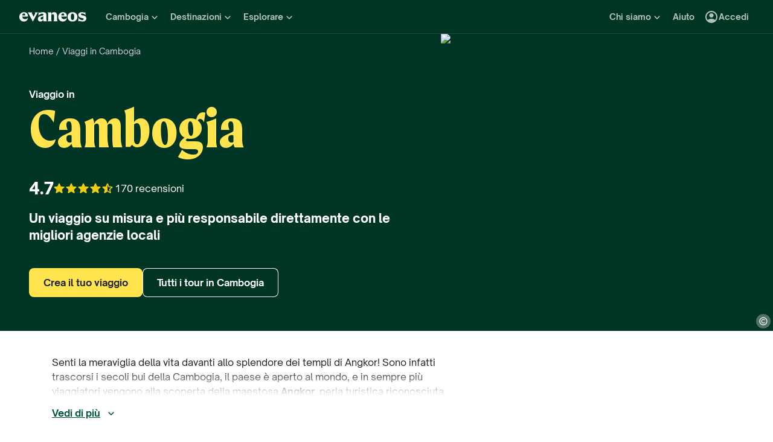

--- FILE ---
content_type: text/html; charset=utf-8
request_url: https://www.evaneos.it/cambogia/
body_size: 126218
content:
<!DOCTYPE html><html lang="it"><head><meta charSet="utf-8" data-next-head=""/><meta name="viewport" content="width=device-width,initial-scale=1" data-next-head=""/><meta name="theme-color" content="#003526" data-next-head=""/><link rel="shortcut icon" type="image/png" href="/static/varanasi/assets/images/favicon.png" data-next-head=""/><title data-next-head="">Viaggi in Cambogia - Vacanze e tour su misura con agenzie locali | Evaneos</title><link rel="preload" href="/static/varanasi/assets/fonts/OpenSauceOne/open-sauce-one-regular.woff2" as="font" crossorigin="anonymous" type="font/woff2" data-next-head=""/><link rel="preload" href="/static/varanasi/assets/fonts/OpenSauceOne/open-sauce-one-bold.woff2" as="font" crossorigin="anonymous" type="font/woff2" data-next-head=""/><link rel="preload" href="/static/varanasi/assets/fonts/OpenSauceOne/open-sauce-one-extrabold.woff2" as="font" crossorigin="anonymous" type="font/woff2" data-next-head=""/><link rel="preload" href="/static/varanasi/assets/fonts/Moret/moret-variable.woff2" as="font" crossorigin="anonymous" type="font/woff2" data-next-head=""/><link rel="preconnect" href="https://www.googletagmanager.com" crossorigin="anonymous" data-next-head=""/><link rel="preconnect" href="https://sdk.privacy-center.org" crossorigin="anonymous" data-next-head=""/><link rel="preconnect" href="https://static1.evcdn.net/" crossorigin="anonymous" data-next-head=""/><meta name="botify-site-verification" content="kQLs4CYfQvt8vX6Bgh5OODoeFWnUr13h" data-next-head=""/><meta name="google-site-verification" content="nOrrm7ODAvy0OwuSk5-L5DnDt7Vgmiaqwqwx4WAgOwY" data-next-head=""/><meta name="com.silverpop.brandeddomains" content="www.pages03.net,evaneos.mkt6459.com" data-next-head=""/><meta name="description" content="Organizza un viaggio in Cambogia su misura al 100% con espertə localə.
✔️Circuiti unici ✔️Preventivo online ✔️Viaggi più responsabili" data-next-head=""/><link rel="canonical" href="https://www.evaneos.it/cambogia/" data-next-head=""/><link rel="alternate" hrefLang="it" href="https://www.evaneos.it/cambogia/" data-next-head=""/><link rel="alternate" hrefLang="de-CH" href="https://www.evaneos.ch/kambodscha/" data-next-head=""/><link rel="alternate" hrefLang="de" href="https://www.evaneos.de/kambodscha/" data-next-head=""/><link rel="alternate" hrefLang="en-CA" href="https://www.evaneos.ca/cambodia/" data-next-head=""/><link rel="alternate" hrefLang="en-GB" href="https://www.evaneos.co.uk/cambodia/" data-next-head=""/><link rel="alternate" hrefLang="en" href="https://www.evaneos.com/cambodia/" data-next-head=""/><link rel="alternate" hrefLang="es" href="https://www.evaneos.es/camboya/" data-next-head=""/><link rel="alternate" hrefLang="fr" href="https://www.evaneos.fr/cambodge/" data-next-head=""/><link rel="alternate" hrefLang="nl" href="https://www.evaneos.nl/cambodja/" data-next-head=""/><meta property="og:title" content="Viaggi in Cambogia - Vacanze e tour su misura con agenzie locali" data-next-head=""/><meta property="og:description" content="Organizza un viaggio in Cambogia su misura al 100% con espertə localə.
✔️Circuiti unici ✔️Preventivo online ✔️Viaggi più responsabili" data-next-head=""/><meta property="og:image" content="https://static1.evcdn.net/images/reduction/1821307_w-1200_h-628_q-70_m-crop.jpg" data-next-head=""/><meta property="og:locale" content="it-IT" data-next-head=""/><meta property="og:url" content="https://www.evaneos.it/cambogia/" data-next-head=""/><meta property="og:type" content="website" data-next-head=""/><meta property="og:site_name" content="Evaneos.it" data-next-head=""/><link rel="preload" href="/static/_next/static/css/a92fb5a726fc0016.css" as="style"/><link rel="preload" href="/static/_next/static/css/94967c329d77fecb.css" as="style"/><link rel="preload" href="/static/_next/static/css/1eec4a9b955cb65d.css" as="style"/><link rel="preload" href="/static/_next/static/css/cd652337874e3ff8.css" as="style"/><link rel="preload" href="/static/_next/static/css/5ded595a08164eb7.css" as="style"/><script data-next-head="">window.dataLayer=window.dataLayer||[];</script><script type="application/ld+json" data-next-head="">[{"@context":"https://schema.org","@type":"Organization","name":"Evaneos","description":"Evaneos è una società specializzata nell'organizzazione dei viaggi su misura. In contatto diretto con un operatore locale, hai la possibilità di personalizzare i tuoi alloggi, il tuo itinerario, le tue attività e molto altro ancora... per vivere esperienze uniche.","url":"https://www.evaneos.it","logo":"https://static.evcdn.net/Evaneos.logo.jpg","address":{"@type":"PostalAddress","streetAddress":"27 rue de Mogador","addressLocality":"Paris","postalCode":"75009","addressCountry":"France"},"founders":[{"@type":"Person","name":"Yvan Wibaux"},{"@type":"Person","name":"Eric La Bonnardière"}],"foundingDate":"2009-06-01","alternateName":"Evaneos","contactPoint":[{"@type":"ContactPoint","contactType":"customer service","telephone":"(+39) 02 94 75 54 99","areaServed":"IT"}],"sameAs":["https://www.facebook.com/EvaneosIT","https://twitter.com/Evaneos_it","https://www.youtube.com/user/EvaneosItalia"]},{"@context":"https://schema.org","@type":"Product","aggregateRating":{"@type":"AggregateRating","ratingValue":9.4,"ratingCount":170,"bestRating":10,"worstRating":0},"brand":"Evaneos","description":"Organizza un viaggio in Cambogia su misura al 100% con espertə localə.\n✔️Circuiti unici ✔️Preventivo online ✔️Viaggi più responsabili","image":["https://static1.evcdn.net/images/reduction/1821307_w-400_h-400_q-70_m-crop.jpg","https://static1.evcdn.net/images/reduction/1821307_w-400_h-300_q-70_m-crop.jpg","https://static1.evcdn.net/images/reduction/1821307_w-800_h-450_q-70_m-crop.jpg"],"name":"Viaggi in Cambogia - Vacanze e tour su misura con agenzie locali","url":"https://www.evaneos.it/cambogia/"},{"@context":"https://schema.org","@type":"WebPage","@id":"https://www.evaneos.it/cambogia/#webpage","url":"https://www.evaneos.it/cambogia/","headline":"Viaggio in\nCambogia","description":"Organizza un viaggio in Cambogia su misura al 100% con espertə localə.\n✔️Circuiti unici ✔️Preventivo online ✔️Viaggi più responsabili","inLanguage":"it-IT","primaryImageOfPage":{"@type":"ImageObject","@id":"https://www.evaneos.it/cambogia/#image","url":"https://static1.evcdn.net/images/reduction/1821307_w-800_h-450_q-70_m-crop.jpg","caption":"Ciclista davanti a un'antica porta di Angkor in Cambogia.","width":{"@type":"QuantitativeValue","value":800},"height":{"@type":"QuantitativeValue","value":450}},"mainEntity":{"@type":"Article","@id":"https://www.evaneos.it/cambogia/#article","headline":"Viaggio in\nCambogia","url":"https://www.evaneos.it/cambogia/","articleBody":"Guida di viaggi in Cambogia. Un viaggio in Cambogia, come dicono spesso i nostri viaggiatori, è un viaggio lontano dai turisti e vicino alle comunità: oltre alle spettacolari ricchezze archeologiche, alla complessità della sua storia antica e recente, alle spiagge deserte e ai paesaggi naturali surreali, il tuo tour della Cambogia sarà reso indimenticabile dall’ospitalità e calore dei suoi abitanti.\n \nCosa vedere, cosa fare in Cambogia? \nI luoghi più belli da visitare in Cambogia \nEcco alcune delle tappe e dei luoghi da vedere che,  secondo noi, non possono assolutamente mancare nel tuo itinerario. \n\n\nIl tempio di Angkor Wat, tappa assolutamente irrinunciabile di qualsiasi viaggio in Cambogia: oltre ad essere il tempio meglio conservato di Angkor e il più significativo, sapevi che è il monumento religioso più grande del mondo?\n \nIl tramonto sul fiume Mekong, una meraviglia a cui le parole non renderebbero giustizia. \nTa Prohm, tempio romantico e suggestivo di Siam Reap, per ripercorrere le avventure di Lara Croft: Tomb Raider, infatti, è stato girato qui! \n\nPhnom Penh, la capitale, dove la cultura Khmer e lo stile francese si incontrano, dalle pagode buddhiste meravigliose, come la Pagoda d’Argento, ai palazzi, agli spettacoli di danza… decidere cosa vedere per prima cosa sarà davvero difficile.\n \n \nCosa fare in Cambogia? \nLe attività da fare in Cambogia sono davvero le più varie, e l’aiuto di un operatore locale esperto sarà fondamentale per costruire un itinerario 100% adatto a te… ma anche per non perderti proprio nulla, specialmente se vuoi uscire dai sentieri battuti e raggiungere i luoghi più remoti. \nEcco le esperienze che secondo noi sono davvero irrinunciabili. \n\n\nUna gita su un’imbarcazione di legno tradizionale sulle acque tranquille del lago Tonle Sap, il più grande lago di tutto il sud est asiatico, sarà un momento indimenticabile del tuo itinerario in Cambogia. \n \nVisita l’enorme villaggio galleggiante di Kompong Khaleang, e lasciati coinvolgere dall’ospitalità delle minoranze di Pnong per scoprirne cucina, vita e tradizioni. Il calore delle popolazioni locali è davvero qualcosa che non vuoi perderti. \nFermati a Skoun e assaggia la prelibatezza del posto: la tarantola fritta!   \n\nRilassati sulle spiagge bianche della Cambogia e goditi le acque cristalline dell’isola di Koh Rong.\n \nAddentrati nelle foreste surreali di Sung Treng, un paradiso per chi ama osservare gli animali e per godere di scenari naturali incredibili, accessibile esclusivamente tramite piccole imbarcazioni. \n \nQuando andare in Cambogia? \nIn generale, grazie al clima tropicale, è davvero semplice identificare un buon periodo per organizzare un viaggio in Cambogia. L’alta stagione turistica è da dicembre a febbraio, con un clima più secco e le temperature migliori in assoluto (in media 30 gradi), ma un ottimo periodo per organizzare il tuo viaggio fuori dall’alta stagione turistica è quello che va da luglio a settembre. Se non sopporti il caldo, invece, evita i mesi di aprile e maggio. \nInformazioni utili per viaggiare in Cambogia \nLa Cambogia non è “solo” templi monumentali e paesaggi. Per raggiungerne gli angoli più autentici ed entrare a contatto con i cambogiani, affidati ad un agente locale esperto: lui saprà costruire un tour perfetto per te, costellato di esperienze fuori dal comune. Tu preoccupati solo di raggiungere la Cambogia! Qui, qualche informazione utile.\n \n\nVolo: in base alla stagione, alla compagnia aerea e all’anticipo con cui acquisti il biglietto, un volo di andata e ritorno dalla Cambogia può costare in media tra i 500 e gli 800 euro. \nDocumenti: per il tuo viaggio sarà necessario il passaporto con validità residua di almeno sei mesi, munito di visto d’ingresso. Il visto va richiesto con congruo anticipo in ambasciata, ma può essere ottenuto anche alla frontiera con la Thailandia e in aeroporto. Tuttavia, può essere applicata una tariffa più alta. Ti consigliamo di ricontrollare le politiche in materia di visto, perché potrebbero cambiare nel tempo. \nVaccini: il vaccino contro la febbre gialla è obbligatorio. Consulta inoltre il tuo medico per discutere di un’eventuale profilassi antimalarica e vaccinazioni contro epatite A e B. \nAssicurazione: si consiglia di stipulare un’assicurazione sanitaria che copra anche le spese per il rimpatrio medico.   \n \nCosa mettere in valigia per la Cambogia \nVisto il clima tropicale, non è difficilissimo fare la valigia per la Cambogia: vestiti leggerissimi e giusto qualcosa di più caldo per la sera saranno una combinazione perfetta per quanto riguarda il guardaroba. Abbi cura di portare qualcosa di appropriato alla visita di templi e luoghi sacri, che copra gambe e spalle. Ricorda di portare con te i tuoi medicinali di base, anche se in Cambogia saranno reperibili. Metti in valigia anche un’ottima crema solare un buon repellente per le zanzare, specialmente se farai trekking o ti addentrerai nelle foreste. Ovviamente, non dimenticare la macchina fotografica per immortalare i momenti più belli in Cambogia. Senti la meraviglia della vita davanti allo splendore dei templi di Angkor! Sono infatti trascorsi i secoli bui della Cambogia, il paese è aperto al mondo, e in sempre più viaggiatori vengono alla scoperta della maestosa Angkor, perla turistica riconosciuta a livello internazionale. Questa città ha conosciuto un destino fuori dal comune: dimenticata per secoli, riscoperta dai francesi nel 1907 e di nuovo caduta nell'oblio, da 20 anni i viaggiatori riscoprono il suo segreto . Costruita tra i secoli 9 ° e 14 °, Angkor era allora una delle più grandi città del mondo ed è oggi uno dei siti più visitati al mondo! Se puó essere difficile affrontare da solo questi templi sublimi, scoprirli tramite Evaneos ti garantisce un approccio fuori dal comune e lontano da truppe di turisti. L'incantesimo è garantito! \nInoltre, la Cambogia ha altre ricchezze da offrire al viaggiatore curioso: oltre che ai luoghi visitati, probabilmente sarà la gentilezza e la disponibilità dei cambogiani che avrai la possibilità di incontrare durante il viaggio a restare impresso maggiormente. Un viaggio in Cambogia, come dicono spesso i nostri viaggiatori, è un viaggio lontano dai turisti e vicino alle comunità: oltre alle spettacolari ricchezze archeologiche, alla complessità della sua storia antica e recente, alle spiagge deserte e ai paesaggi naturali surreali, il tuo tour della Cambogia sarà reso indimenticabile dall’ospitalità e calore dei suoi abitanti.\n \nCosa vedere, cosa fare in Cambogia? \nI luoghi più belli da visitare in Cambogia \nEcco alcune delle tappe e dei luoghi da vedere che,  secondo noi, non possono assolutamente mancare nel tuo itinerario. \n\n\nIl tempio di Angkor Wat, tappa assolutamente irrinunciabile di qualsiasi viaggio in Cambogia: oltre ad essere il tempio meglio conservato di Angkor e il più significativo, sapevi che è il monumento religioso più grande del mondo?\n \nIl tramonto sul fiume Mekong, una meraviglia a cui le parole non renderebbero giustizia. \nTa Prohm, tempio romantico e suggestivo di Siam Reap, per ripercorrere le avventure di Lara Croft: Tomb Raider, infatti, è stato girato qui! \n\nPhnom Penh, la capitale, dove la cultura Khmer e lo stile francese si incontrano, dalle pagode buddhiste meravigliose, come la Pagoda d’Argento, ai palazzi, agli spettacoli di danza… decidere cosa vedere per prima cosa sarà davvero difficile.\n \n \nCosa fare in Cambogia? \nLe attività da fare in Cambogia sono davvero le più varie, e l’aiuto di un operatore locale esperto sarà fondamentale per costruire un itinerario 100% adatto a te… ma anche per non perderti proprio nulla, specialmente se vuoi uscire dai sentieri battuti e raggiungere i luoghi più remoti. \nEcco le esperienze che secondo noi sono davvero irrinunciabili. \n\n\nUna gita su un’imbarcazione di legno tradizionale sulle acque tranquille del lago Tonle Sap, il più grande lago di tutto il sud est asiatico, sarà un momento indimenticabile del tuo itinerario in Cambogia. \n \nVisita l’enorme villaggio galleggiante di Kompong Khaleang, e lasciati coinvolgere dall’ospitalità delle minoranze di Pnong per scoprirne cucina, vita e tradizioni. Il calore delle popolazioni locali è davvero qualcosa che non vuoi perderti. \nFermati a Skoun e assaggia la prelibatezza del posto: la tarantola fritta!   \n\nRilassati sulle spiagge bianche della Cambogia e goditi le acque cristalline dell’isola di Koh Rong.\n \nAddentrati nelle foreste surreali di Sung Treng, un paradiso per chi ama osservare gli animali e per godere di scenari naturali incredibili, accessibile esclusivamente tramite piccole imbarcazioni. \n \nQuando andare in Cambogia? \nIn generale, grazie al clima tropicale, è davvero semplice identificare un buon periodo per organizzare un viaggio in Cambogia. L’alta stagione turistica è da dicembre a febbraio, con un clima più secco e le temperature migliori in assoluto (in media 30 gradi), ma un ottimo periodo per organizzare il tuo viaggio fuori dall’alta stagione turistica è quello che va da luglio a settembre. Se non sopporti il caldo, invece, evita i mesi di aprile e maggio. \nInformazioni utili per viaggiare in Cambogia \nLa Cambogia non è “solo” templi monumentali e paesaggi. Per raggiungerne gli angoli più autentici ed entrare a contatto con i cambogiani, affidati ad un agente locale esperto: lui saprà costruire un tour perfetto per te, costellato di esperienze fuori dal comune. Tu preoccupati solo di raggiungere la Cambogia! Qui, qualche informazione utile.\n \n\nVolo: in base alla stagione, alla compagnia aerea e all’anticipo con cui acquisti il biglietto, un volo di andata e ritorno dalla Cambogia può costare in media tra i 500 e gli 800 euro. \nDocumenti: per il tuo viaggio sarà necessario il passaporto con validità residua di almeno sei mesi, munito di visto d’ingresso. Il visto va richiesto con congruo anticipo in ambasciata, ma può essere ottenuto anche alla frontiera con la Thailandia e in aeroporto. Tuttavia, può essere applicata una tariffa più alta. Ti consigliamo di ricontrollare le politiche in materia di visto, perché potrebbero cambiare nel tempo. \nVaccini: il vaccino contro la febbre gialla è obbligatorio. Consulta inoltre il tuo medico per discutere di un’eventuale profilassi antimalarica e vaccinazioni contro epatite A e B. \nAssicurazione: si consiglia di stipulare un’assicurazione sanitaria che copra anche le spese per il rimpatrio medico.   \n \nCosa mettere in valigia per la Cambogia \nVisto il clima tropicale, non è difficilissimo fare la valigia per la Cambogia: vestiti leggerissimi e giusto qualcosa di più caldo per la sera saranno una combinazione perfetta per quanto riguarda il guardaroba. Abbi cura di portare qualcosa di appropriato alla visita di templi e luoghi sacri, che copra gambe e spalle. Ricorda di portare con te i tuoi medicinali di base, anche se in Cambogia saranno reperibili. Metti in valigia anche un’ottima crema solare un buon repellente per le zanzare, specialmente se farai trekking o ti addentrerai nelle foreste. Ovviamente, non dimenticare la macchina fotografica per immortalare i momenti più belli in Cambogia.","mainEntityOfPage":"https://www.evaneos.it/cambogia/","image":{"@type":"ImageObject","@id":"https://www.evaneos.it/cambogia/#image","url":"https://static1.evcdn.net/images/reduction/1821307_w-800_h-450_q-70_m-crop.jpg","caption":"Ciclista davanti a un'antica porta di Angkor in Cambogia.","width":{"@type":"QuantitativeValue","value":800},"height":{"@type":"QuantitativeValue","value":450}},"author":{"@context":"https://schema.org","@type":"Person","name":"Lucie De Gaulmyn","givenName":"Lucie","familyName":"De Gaulmyn","jobTitle":"Offer Manager","description":"Come Offer Manager in Evaneos – in collaborazione con i nostri partner locali –, amo l’idea di dare vita a viaggi ricchi di significato. Il mio ruolo consiste nel creare offerte pensate per rispondere ai desideri dei viaggiatori, nel pieno rispetto dei nostri impegni per la sostenibilità, l’impatto positivo e l’autenticità. Appassionata di viaggi e desiderosa di creare esperienze indimenticabili, cerco di costruire un catalogo di destinazioni che rappresenti appieno lo spirito di Evaneos.","image":{"@type":"ImageObject","url":"https://static1.evcdn.net/cdn-cgi/image/width=800,height=450,quality=70,fit=crop/content/author/8afc1038-3394-44ca-b727-5d44c7ddd7b6.jpg","caption":"Lucie De Gaulmyn","width":{"@type":"QuantitativeValue","value":800},"height":{"@type":"QuantitativeValue","value":450}},"url":"https://www.evaneos.it/la-redazione/8-lucie-de-gaulmyn/","worksFor":{"@type":"Organization","name":"Evaneos.it","url":"https://www.evaneos.it"},"sameAs":["https://www.linkedin.com/in/lucie-de-gaulmyn/"]},"description":"Senti la meraviglia della vita davanti allo splendore dei templi di Angkor! Sono infatti trascorsi i secoli bui della Cambogia, il paese è aperto al mondo, e in sempre più viaggiatori vengono alla scoperta della maestosa Angkor, perla turistica riconosciuta a livello internazionale. Questa città ha conosciuto un destino fuori dal comune: dimenticata per secoli, riscoperta dai francesi nel 1907 e di nuovo caduta nell'oblio, da 20 anni i viaggiatori riscoprono il suo segreto . Costruita tra i secoli 9 ° e 14 °, Angkor era allora una delle più grandi città del mondo ed è oggi uno dei siti più visitati al mondo! Se puó essere difficile affrontare da solo questi templi sublimi, scoprirli tramite Evaneos ti garantisce un approccio fuori dal comune e lontano da truppe di turisti. L'incantesimo è garantito! \nInoltre, la Cambogia ha altre ricchezze da offrire al viaggiatore curioso: oltre che ai luoghi visitati, probabilmente sarà la gentilezza e la disponibilità dei cambogiani che avrai la possibilità di incontrare durante il viaggio a restare impresso maggiormente."},"datePublished":"2018-03-05 11:31:54","dateModified":"2019-02-21 14:58:34"}]</script><link rel="preload" as="image" imageSrcSet="https://static1.evcdn.net/images/reduction/1821307_w-375_h-211_q-70_m-crop.jpg 375w, https://static1.evcdn.net/images/reduction/1821307_w-384_h-216_q-70_m-crop.jpg 384w, https://static1.evcdn.net/images/reduction/1821307_w-480_h-270_q-70_m-crop.jpg 480w, https://static1.evcdn.net/images/reduction/1821307_w-576_h-324_q-70_m-crop.jpg 576w, https://static1.evcdn.net/images/reduction/1821307_w-768_h-432_q-70_m-crop.jpg 768w, https://static1.evcdn.net/images/reduction/1821307_w-992_h-558_q-70_m-crop.jpg 992w, https://static1.evcdn.net/images/reduction/1821307_w-1200_h-675_q-70_m-crop.jpg 1200w, https://static1.evcdn.net/images/reduction/1821307_w-1400_h-788_q-70_m-crop.jpg 1400w, https://static1.evcdn.net/images/reduction/1821307_w-1920_h-1080_q-70_m-crop.jpg 1920w, https://static1.evcdn.net/images/reduction/1821307_w-2048_h-1152_q-70_m-crop.jpg 2048w, https://static1.evcdn.net/images/reduction/1821307_w-3840_h-2160_q-70_m-crop.jpg 3840w" imageSizes="(min-width: 1400px) 70vw, (min-width: 1200px) 50%, 100vw" data-next-head=""/><link rel="stylesheet" href="/static/_next/static/css/a92fb5a726fc0016.css" data-n-g=""/><link rel="stylesheet" href="/static/_next/static/css/94967c329d77fecb.css" data-n-p=""/><link rel="stylesheet" href="/static/_next/static/css/1eec4a9b955cb65d.css" data-n-p=""/><link rel="stylesheet" href="/static/_next/static/css/cd652337874e3ff8.css" data-n-p=""/><link rel="stylesheet" href="/static/_next/static/css/5ded595a08164eb7.css" data-n-p=""/><noscript data-n-css=""></noscript><script defer="" noModule="" src="/static/_next/static/chunks/polyfills-42372ed130431b0a.js"></script><script src="/static/_next/static/chunks/webpack-a42be5b7f5a09487.js" defer=""></script><script src="/static/_next/static/chunks/framework-7c1e01c5ddfc578c.js" defer=""></script><script src="/static/_next/static/chunks/main-68c6b35856ccf6fa.js" defer=""></script><script src="/static/_next/static/chunks/pages/_app-c1c2af95f0dd224a.js" defer=""></script><script src="/static/_next/static/chunks/9317-bec2194e4a837d40.js" defer=""></script><script src="/static/_next/static/chunks/8454-e7f8559e299a338f.js" defer=""></script><script src="/static/_next/static/chunks/777-1efcda08769a6950.js" defer=""></script><script src="/static/_next/static/chunks/3280-e412a6e4dcca4dc9.js" defer=""></script><script src="/static/_next/static/chunks/2465-5db10a653239666e.js" defer=""></script><script src="/static/_next/static/chunks/284-acf209f417f1939b.js" defer=""></script><script src="/static/_next/static/chunks/3065-07c7e6bf81dcefce.js" defer=""></script><script src="/static/_next/static/chunks/6494-2de767e74968b41a.js" defer=""></script><script src="/static/_next/static/chunks/5847-8e2904169a50c989.js" defer=""></script><script src="/static/_next/static/chunks/9959-50ba878adbb326ee.js" defer=""></script><script src="/static/_next/static/chunks/2411-6d12a7f734a827b2.js" defer=""></script><script src="/static/_next/static/chunks/pages/destination/%5BdestinationSlug%5D-ab6c45078e7a0f96.js" defer=""></script><script src="/static/_next/static/Gug2jlBuyb4XDVZdcWBAE/_buildManifest.js" defer=""></script><script src="/static/_next/static/Gug2jlBuyb4XDVZdcWBAE/_ssgManifest.js" defer=""></script></head><body itemScope="" itemType="https://schema.org/WebPage"><link rel="preload" as="image" imageSrcSet="https://static1.evcdn.net/images/reduction/1821307_w-375_h-211_q-70_m-crop.jpg 375w, https://static1.evcdn.net/images/reduction/1821307_w-384_h-216_q-70_m-crop.jpg 384w, https://static1.evcdn.net/images/reduction/1821307_w-480_h-270_q-70_m-crop.jpg 480w, https://static1.evcdn.net/images/reduction/1821307_w-576_h-324_q-70_m-crop.jpg 576w, https://static1.evcdn.net/images/reduction/1821307_w-768_h-432_q-70_m-crop.jpg 768w, https://static1.evcdn.net/images/reduction/1821307_w-992_h-558_q-70_m-crop.jpg 992w, https://static1.evcdn.net/images/reduction/1821307_w-1200_h-675_q-70_m-crop.jpg 1200w, https://static1.evcdn.net/images/reduction/1821307_w-1400_h-788_q-70_m-crop.jpg 1400w, https://static1.evcdn.net/images/reduction/1821307_w-1920_h-1080_q-70_m-crop.jpg 1920w, https://static1.evcdn.net/images/reduction/1821307_w-2048_h-1152_q-70_m-crop.jpg 2048w, https://static1.evcdn.net/images/reduction/1821307_w-3840_h-2160_q-70_m-crop.jpg 3840w" imageSizes="(min-width: 1400px) 70vw, (min-width: 1200px) 50%, 100vw"/><link rel="preload" as="image" imageSrcSet="https://static1.evcdn.net/cdn-cgi/image/width=32,height=26,quality=70,fit=crop/offer/raw/2025/12/16/3b495522-d390-41bf-9634-3b125693b359.jpg 32w, https://static1.evcdn.net/cdn-cgi/image/width=48,height=38,quality=70,fit=crop/offer/raw/2025/12/16/3b495522-d390-41bf-9634-3b125693b359.jpg 48w, https://static1.evcdn.net/cdn-cgi/image/width=64,height=51,quality=70,fit=crop/offer/raw/2025/12/16/3b495522-d390-41bf-9634-3b125693b359.jpg 64w, https://static1.evcdn.net/cdn-cgi/image/width=96,height=77,quality=70,fit=crop/offer/raw/2025/12/16/3b495522-d390-41bf-9634-3b125693b359.jpg 96w, https://static1.evcdn.net/cdn-cgi/image/width=128,height=102,quality=70,fit=crop/offer/raw/2025/12/16/3b495522-d390-41bf-9634-3b125693b359.jpg 128w, https://static1.evcdn.net/cdn-cgi/image/width=256,height=205,quality=70,fit=crop/offer/raw/2025/12/16/3b495522-d390-41bf-9634-3b125693b359.jpg 256w, https://static1.evcdn.net/cdn-cgi/image/width=375,height=300,quality=70,fit=crop/offer/raw/2025/12/16/3b495522-d390-41bf-9634-3b125693b359.jpg 375w, https://static1.evcdn.net/cdn-cgi/image/width=384,height=307,quality=70,fit=crop/offer/raw/2025/12/16/3b495522-d390-41bf-9634-3b125693b359.jpg 384w, https://static1.evcdn.net/cdn-cgi/image/width=480,height=384,quality=70,fit=crop/offer/raw/2025/12/16/3b495522-d390-41bf-9634-3b125693b359.jpg 480w, https://static1.evcdn.net/cdn-cgi/image/width=576,height=461,quality=70,fit=crop/offer/raw/2025/12/16/3b495522-d390-41bf-9634-3b125693b359.jpg 576w, https://static1.evcdn.net/cdn-cgi/image/width=768,height=614,quality=70,fit=crop/offer/raw/2025/12/16/3b495522-d390-41bf-9634-3b125693b359.jpg 768w, https://static1.evcdn.net/cdn-cgi/image/width=992,height=794,quality=70,fit=crop/offer/raw/2025/12/16/3b495522-d390-41bf-9634-3b125693b359.jpg 992w, https://static1.evcdn.net/cdn-cgi/image/width=1200,height=960,quality=70,fit=crop/offer/raw/2025/12/16/3b495522-d390-41bf-9634-3b125693b359.jpg 1200w, https://static1.evcdn.net/cdn-cgi/image/width=1400,height=1120,quality=70,fit=crop/offer/raw/2025/12/16/3b495522-d390-41bf-9634-3b125693b359.jpg 1400w, https://static1.evcdn.net/cdn-cgi/image/width=1920,height=1536,quality=70,fit=crop/offer/raw/2025/12/16/3b495522-d390-41bf-9634-3b125693b359.jpg 1920w, https://static1.evcdn.net/cdn-cgi/image/width=2048,height=1638,quality=70,fit=crop/offer/raw/2025/12/16/3b495522-d390-41bf-9634-3b125693b359.jpg 2048w, https://static1.evcdn.net/cdn-cgi/image/width=3840,height=3072,quality=70,fit=crop/offer/raw/2025/12/16/3b495522-d390-41bf-9634-3b125693b359.jpg 3840w" imageSizes="300px"/><link rel="preload" as="image" imageSrcSet="https://static1.evcdn.net/cdn-cgi/image/width=32,height=26,quality=70,fit=crop/offer/raw/2025/12/23/916150bd-96a6-484a-a67a-47273f22ad38.jpg 32w, https://static1.evcdn.net/cdn-cgi/image/width=48,height=38,quality=70,fit=crop/offer/raw/2025/12/23/916150bd-96a6-484a-a67a-47273f22ad38.jpg 48w, https://static1.evcdn.net/cdn-cgi/image/width=64,height=51,quality=70,fit=crop/offer/raw/2025/12/23/916150bd-96a6-484a-a67a-47273f22ad38.jpg 64w, https://static1.evcdn.net/cdn-cgi/image/width=96,height=77,quality=70,fit=crop/offer/raw/2025/12/23/916150bd-96a6-484a-a67a-47273f22ad38.jpg 96w, https://static1.evcdn.net/cdn-cgi/image/width=128,height=102,quality=70,fit=crop/offer/raw/2025/12/23/916150bd-96a6-484a-a67a-47273f22ad38.jpg 128w, https://static1.evcdn.net/cdn-cgi/image/width=256,height=205,quality=70,fit=crop/offer/raw/2025/12/23/916150bd-96a6-484a-a67a-47273f22ad38.jpg 256w, https://static1.evcdn.net/cdn-cgi/image/width=375,height=300,quality=70,fit=crop/offer/raw/2025/12/23/916150bd-96a6-484a-a67a-47273f22ad38.jpg 375w, https://static1.evcdn.net/cdn-cgi/image/width=384,height=307,quality=70,fit=crop/offer/raw/2025/12/23/916150bd-96a6-484a-a67a-47273f22ad38.jpg 384w, https://static1.evcdn.net/cdn-cgi/image/width=480,height=384,quality=70,fit=crop/offer/raw/2025/12/23/916150bd-96a6-484a-a67a-47273f22ad38.jpg 480w, https://static1.evcdn.net/cdn-cgi/image/width=576,height=461,quality=70,fit=crop/offer/raw/2025/12/23/916150bd-96a6-484a-a67a-47273f22ad38.jpg 576w, https://static1.evcdn.net/cdn-cgi/image/width=768,height=614,quality=70,fit=crop/offer/raw/2025/12/23/916150bd-96a6-484a-a67a-47273f22ad38.jpg 768w, https://static1.evcdn.net/cdn-cgi/image/width=992,height=794,quality=70,fit=crop/offer/raw/2025/12/23/916150bd-96a6-484a-a67a-47273f22ad38.jpg 992w, https://static1.evcdn.net/cdn-cgi/image/width=1200,height=960,quality=70,fit=crop/offer/raw/2025/12/23/916150bd-96a6-484a-a67a-47273f22ad38.jpg 1200w, https://static1.evcdn.net/cdn-cgi/image/width=1400,height=1120,quality=70,fit=crop/offer/raw/2025/12/23/916150bd-96a6-484a-a67a-47273f22ad38.jpg 1400w, https://static1.evcdn.net/cdn-cgi/image/width=1920,height=1536,quality=70,fit=crop/offer/raw/2025/12/23/916150bd-96a6-484a-a67a-47273f22ad38.jpg 1920w, https://static1.evcdn.net/cdn-cgi/image/width=2048,height=1638,quality=70,fit=crop/offer/raw/2025/12/23/916150bd-96a6-484a-a67a-47273f22ad38.jpg 2048w, https://static1.evcdn.net/cdn-cgi/image/width=3840,height=3072,quality=70,fit=crop/offer/raw/2025/12/23/916150bd-96a6-484a-a67a-47273f22ad38.jpg 3840w" imageSizes="300px"/><link rel="preload" as="image" imageSrcSet="https://static1.evcdn.net/cdn-cgi/image/width=32,height=26,quality=70,fit=crop/offer/raw/2025/10/01/8b1978e3-1372-4371-a6a8-66315e005ecc.jpg 32w, https://static1.evcdn.net/cdn-cgi/image/width=48,height=38,quality=70,fit=crop/offer/raw/2025/10/01/8b1978e3-1372-4371-a6a8-66315e005ecc.jpg 48w, https://static1.evcdn.net/cdn-cgi/image/width=64,height=51,quality=70,fit=crop/offer/raw/2025/10/01/8b1978e3-1372-4371-a6a8-66315e005ecc.jpg 64w, https://static1.evcdn.net/cdn-cgi/image/width=96,height=77,quality=70,fit=crop/offer/raw/2025/10/01/8b1978e3-1372-4371-a6a8-66315e005ecc.jpg 96w, https://static1.evcdn.net/cdn-cgi/image/width=128,height=102,quality=70,fit=crop/offer/raw/2025/10/01/8b1978e3-1372-4371-a6a8-66315e005ecc.jpg 128w, https://static1.evcdn.net/cdn-cgi/image/width=256,height=205,quality=70,fit=crop/offer/raw/2025/10/01/8b1978e3-1372-4371-a6a8-66315e005ecc.jpg 256w, https://static1.evcdn.net/cdn-cgi/image/width=375,height=300,quality=70,fit=crop/offer/raw/2025/10/01/8b1978e3-1372-4371-a6a8-66315e005ecc.jpg 375w, https://static1.evcdn.net/cdn-cgi/image/width=384,height=307,quality=70,fit=crop/offer/raw/2025/10/01/8b1978e3-1372-4371-a6a8-66315e005ecc.jpg 384w, https://static1.evcdn.net/cdn-cgi/image/width=480,height=384,quality=70,fit=crop/offer/raw/2025/10/01/8b1978e3-1372-4371-a6a8-66315e005ecc.jpg 480w, https://static1.evcdn.net/cdn-cgi/image/width=576,height=461,quality=70,fit=crop/offer/raw/2025/10/01/8b1978e3-1372-4371-a6a8-66315e005ecc.jpg 576w, https://static1.evcdn.net/cdn-cgi/image/width=768,height=614,quality=70,fit=crop/offer/raw/2025/10/01/8b1978e3-1372-4371-a6a8-66315e005ecc.jpg 768w, https://static1.evcdn.net/cdn-cgi/image/width=992,height=794,quality=70,fit=crop/offer/raw/2025/10/01/8b1978e3-1372-4371-a6a8-66315e005ecc.jpg 992w, https://static1.evcdn.net/cdn-cgi/image/width=1200,height=960,quality=70,fit=crop/offer/raw/2025/10/01/8b1978e3-1372-4371-a6a8-66315e005ecc.jpg 1200w, https://static1.evcdn.net/cdn-cgi/image/width=1400,height=1120,quality=70,fit=crop/offer/raw/2025/10/01/8b1978e3-1372-4371-a6a8-66315e005ecc.jpg 1400w, https://static1.evcdn.net/cdn-cgi/image/width=1920,height=1536,quality=70,fit=crop/offer/raw/2025/10/01/8b1978e3-1372-4371-a6a8-66315e005ecc.jpg 1920w, https://static1.evcdn.net/cdn-cgi/image/width=2048,height=1638,quality=70,fit=crop/offer/raw/2025/10/01/8b1978e3-1372-4371-a6a8-66315e005ecc.jpg 2048w, https://static1.evcdn.net/cdn-cgi/image/width=3840,height=3072,quality=70,fit=crop/offer/raw/2025/10/01/8b1978e3-1372-4371-a6a8-66315e005ecc.jpg 3840w" imageSizes="300px"/><div id="__next"><noscript><iframe src="//www.googletagmanager.com/ns.html?id=GTM-WB39ZM" height="0" width="0" title="Google Tag Manager" style="display:none;visibility:hidden"></iframe></noscript><div id="modal-wrapper"></div><header class="PrimaryNav_primaryNav__bOCBD"><nav class="ResponsiveMenu_nav__I6iM1" role="navigation"><div class="ResponsiveMenu_container__N43XS"><div class="ResponsiveMenu_logoBlock__rAQ0h"><a class="ResponsiveMenu_logoLink__tvY02" href="/"><svg viewBox="0 0 360 52" xmlns="http://www.w3.org/2000/svg" fill="currentColor" role="img" class="ResponsiveMenu_logo___alyb"><title>Evaneos</title><path d="M0.000748807 25.8436C0.000748807 10.139 11.4254 0.346413 25.1898 0.346413C37.7343 0.346413 45.5867 8.50691 45.9947 19.5192L46.0945 24.0075H15.9094C16.8296 34.4078 22.8458 37.876 30.5939 37.876C37.2221 37.876 43.6464 35.328 46.6024 29.3075C45.1743 45.0121 34.8738 50.9284 24.1654 50.9284C9.79334 50.9284 -0.099087 40.5282 0.000748807 25.8436ZM31.7182 17.5833C31.7182 11.1591 29.7779 7.38701 24.8859 7.38701C19.994 7.38701 16.8296 10.9551 16.0135 17.5833H31.7182Z"></path><path d="M44.5709 1.36647H70.4718C66.3916 3.61061 66.9038 5.54655 68.5315 8.91493L76.7918 25.0276L83.6241 11.3631C86.2762 6.05875 85.356 3.41093 81.2801 1.37081H101.165C97.9006 3.61495 96.2685 7.08316 94.0244 11.2632L75.5678 45.6285C74.3437 47.8726 73.5277 49.6045 72.8158 51.6447L50.0793 9.21877C48.4472 6.15859 46.8151 3.40659 44.5709 1.36647Z"></path><path d="M99.3374 37.0599C99.3374 27.9836 104.946 22.9874 117.49 20.0314L125.238 18.1953C128.199 17.4834 129.319 16.4634 129.319 14.0152C129.319 10.751 127.482 8.71092 123.198 8.71092C117.182 8.71092 106.981 11.8709 102.801 21.4595V0.346413C104.025 2.2867 105.657 3.09841 107.797 3.09841C111.773 3.09841 119.526 0.346413 127.582 0.346413C138.903 0.346413 145.427 5.54656 145.427 16.255V39.5081C145.427 45.0164 146.955 48.4803 149.507 49.9084H129.319V36.1397C127.378 46.8482 120.65 50.9284 113.31 50.9284C105.558 50.9284 99.3374 46.5443 99.3374 37.0599ZM120.446 40.3241C125.85 40.3241 129.319 35.5277 129.319 29.6157V21.8675C128.706 23.1915 126.87 24.0075 124.934 24.7237L120.346 26.3558C116.674 27.6841 114.33 30.028 114.33 33.9043C114.33 38.4924 116.878 40.3285 120.451 40.3285L120.446 40.3241Z"></path><path d="M155.124 39.5081V11.7711C155.124 6.26277 153.596 2.7989 151.044 1.37081H171.645V14.1151C173.277 4.42666 178.069 0.346413 186.533 0.346413C196.938 0.346413 202.75 6.56662 202.75 19.3152V39.5081C202.75 45.0164 204.278 48.4803 206.826 49.9084H182.149C184.701 48.4803 186.229 45.0121 186.229 39.5081V19.2154C186.229 13.707 183.781 11.5671 178.889 11.5671C174.401 11.5671 171.649 13.299 171.649 19.2154V39.5081C171.649 45.0164 173.177 48.4803 175.729 49.9084H151.052C153.6 48.4803 155.133 45.0121 155.133 39.5081H155.124Z"></path><path d="M209.278 25.8436C209.278 10.139 220.699 0.346413 234.467 0.346413C247.012 0.346413 254.864 8.50691 255.272 19.5192L255.372 24.0075H225.187C226.107 34.4078 232.123 37.876 239.872 37.876C246.5 37.876 252.924 35.328 255.88 29.3075C254.452 45.0121 244.151 50.9284 233.443 50.9284C219.062 50.9284 209.17 40.5282 209.274 25.8436H209.278ZM240.996 17.5833C240.996 11.1591 239.055 7.38701 234.164 7.38701C229.272 7.38701 226.107 10.9551 225.291 17.5833H240.996Z"></path><path d="M259.452 25.6396C259.452 10.4429 269.649 0.350754 285.661 0.350754C301.674 0.350754 311.87 10.4472 311.87 25.6396C311.87 40.832 301.674 50.9328 285.661 50.9328C269.649 50.9328 259.452 40.8363 259.452 25.6396ZM285.661 42.5683C291.986 42.5683 294.33 38.08 294.33 25.6396C294.33 13.1992 291.986 8.71092 285.661 8.71092C279.337 8.71092 276.993 13.095 276.993 25.6396C276.993 38.1842 279.337 42.5683 285.661 42.5683Z"></path><path d="M337.98 42.9763C343.18 42.9763 345.424 40.8363 345.424 37.672C345.424 35.0198 343.896 33.9998 340.224 33.1837L332.675 31.4518C323.295 29.3118 316.867 24.3113 316.867 15.8513C316.867 6.77497 323.903 0.350751 336.039 0.350751C343.18 0.350751 347.868 2.59489 350.62 2.59489C352.56 2.59489 354.292 2.18686 355.516 0.250916V18.1953C352.456 11.9751 345.216 7.89487 337.771 7.89487C333.283 7.89487 331.347 9.6268 331.347 12.279C331.347 14.9311 333.083 16.051 337.771 17.0711L345.111 18.7032C354.292 20.7433 360 25.5354 360 33.8999C360 43.8922 351.844 50.9328 339.403 50.9328C331.651 50.9328 326.759 48.1808 322.783 48.1808C320.435 48.1808 318.703 48.8927 316.867 50.9328V28.6998C319.315 36.2439 328.699 42.9763 337.98 42.9763Z"></path></svg></a></div><button data-testid="PrimaryNav-UserAccount-Login-Button" class="ResponsiveMenu_userAccountItem__VbYYh NavBarItem_navBarItem__LTNL6 NavBarItem_displayDesktopIconLeading__4P78M Typography_primary-xs-bold__RPhg7"><svg xmlns="http://www.w3.org/2000/svg" viewBox="0 -960 960 960" fill="currentColor" data-testid="IconAccountCircle" class="NavBarItem_iconLeading__0SKX8"><path d="M234-276q51-39 114-61.5T480-360q69 0 132 22.5T726-276q35-41 54.5-93T800-480q0-133-93.5-226.5T480-800q-133 0-226.5 93.5T160-480q0 59 19.5 111t54.5 93Zm246-164q-59 0-99.5-40.5T340-580q0-59 40.5-99.5T480-720q59 0 99.5 40.5T620-580q0 59-40.5 99.5T480-440Zm0 360q-83 0-156-31.5T197-197q-54-54-85.5-127T80-480q0-83 31.5-156T197-763q54-54 127-85.5T480-880q83 0 156 31.5T763-763q54 54 85.5 127T880-480q0 83-31.5 156T763-197q-54 54-127 85.5T480-80Z"></path></svg><span class="NavBarItem_text__efInk">Accedi</span></button><a data-testid="Typography" aria-controls="PrimaryNav-Destinations-Dropdown-Content" aria-expanded="false" href="/destinazione/" id="PrimaryNav-Destinations-Dropdown-Trigger" class="ResponsiveMenu_destinationsItem__V8SJ1 ResponsiveMenu_hiddenMobile__vKUel NavBarItem_navBarItem__LTNL6 Typography_primary-xs-bold__RPhg7"><svg xmlns="http://www.w3.org/2000/svg" viewBox="0 0 20 20" fill="currentColor" data-testid="IconGlobe" class="NavBarItem_iconLeading__0SKX8"><path d="M5.8751 8.89847C5.94281 8.89847 6.01833 8.90888 6.10166 8.92971C6.18499 8.95055 6.26832 8.97919 6.35165 9.01565C6.43499 9.05211 6.51832 9.08596 6.60165 9.11721C6.68498 9.14846 6.7605 9.17971 6.8282 9.21096L6.70321 9.22658C6.66154 9.23179 6.61727 9.23439 6.5704 9.23439C6.48186 9.23439 6.40113 9.22137 6.32822 9.19533C6.2553 9.16929 6.1876 9.13544 6.1251 9.09377C6.0626 9.05211 6.0001 9.02086 5.9376 9.00003C5.8751 8.97919 5.81781 8.96357 5.76573 8.95315C5.71365 8.95315 5.66678 8.96357 5.62511 8.9844C5.58344 9.00523 5.54178 9.02867 5.50011 9.05471C5.50011 9.03388 5.48188 9.02346 5.44543 9.02346C5.48188 8.987 5.54959 8.95836 5.64855 8.93753C5.7475 8.91669 5.82302 8.90367 5.8751 8.89847ZM6.92976 9.25002C7.1433 9.25002 7.33861 9.28648 7.51569 9.35939C7.44277 9.38543 7.36986 9.40626 7.29694 9.42189C7.22403 9.43751 7.14851 9.44793 7.07039 9.45314C6.96622 9.45314 6.87247 9.44272 6.78914 9.42189C6.81518 9.38022 6.84122 9.35418 6.86727 9.34377C6.89331 9.33335 6.91414 9.3021 6.92976 9.25002ZM10 2.0002C10.7344 2.0002 11.4401 2.09655 12.1171 2.28926C12.7942 2.48196 13.4296 2.75018 14.0233 3.09392C14.6171 3.43766 15.1587 3.85692 15.6483 4.3517C16.1379 4.84648 16.5545 5.38553 16.8983 5.96885C17.242 6.55217 17.5128 7.18757 17.7107 7.87505C17.9087 8.56254 18.005 9.27085 17.9998 10C17.9998 10.7344 17.9034 11.4401 17.7107 12.1171C17.518 12.7942 17.2498 13.4296 16.9061 14.0233C16.5623 14.6171 16.1431 15.1587 15.6483 15.6483C15.1535 16.1379 14.6145 16.5545 14.0311 16.8983C13.4478 17.242 12.8124 17.5128 12.1249 17.7107C11.4375 17.9087 10.7291 18.005 10 17.9998C9.26564 17.9998 8.55993 17.9034 7.88287 17.7107C7.2058 17.518 6.5704 17.2498 5.97666 16.9061C5.38293 16.5623 4.84127 16.1431 4.3517 15.6483C3.86213 15.1535 3.44548 14.6145 3.10174 14.0311C2.75799 13.4478 2.48717 12.8124 2.28926 12.1249C2.09134 11.4375 1.99499 10.7291 2.0002 10C2.0002 9.26564 2.09655 8.55993 2.28926 7.88287C2.48196 7.2058 2.75018 6.5704 3.09392 5.97666C3.43766 5.38293 3.85692 4.84127 4.3517 4.3517C4.84648 3.86213 5.38553 3.44548 5.96885 3.10174C6.55217 2.75799 7.18757 2.48717 7.87505 2.28926C8.56254 2.09134 9.27085 1.99499 10 2.0002ZM15.953 6.33603C15.8801 6.22145 15.8071 6.11208 15.7342 6.00791C15.6613 5.90375 15.5858 5.79698 15.5077 5.68761C15.4973 5.73448 15.4842 5.76834 15.4686 5.78917C15.453 5.81 15.4426 5.85687 15.4374 5.92979C15.4374 5.97666 15.4556 6.02093 15.4921 6.0626C15.5285 6.10426 15.5754 6.14593 15.6327 6.1876C15.69 6.22926 15.7473 6.26051 15.8045 6.28134C15.8618 6.30218 15.9113 6.3204 15.953 6.33603ZM15.4139 5.57042C15.4139 5.61209 15.4061 5.64073 15.3905 5.65636H15.4374C15.4582 5.65636 15.4738 5.65896 15.4842 5.66417L15.4139 5.57042ZM10 16.9998C10.5937 16.9998 11.1744 16.9243 11.7421 16.7733C12.3098 16.6222 12.8463 16.4087 13.3515 16.1327C13.8567 15.8566 14.3254 15.5181 14.7577 15.1171C15.19 14.716 15.5676 14.2681 15.8905 13.7733C15.8228 13.6171 15.7577 13.4582 15.6952 13.2968C15.6327 13.1353 15.6014 12.9687 15.6014 12.7968C15.6014 12.6093 15.6092 12.4583 15.6249 12.3437C15.6405 12.2291 15.6587 12.1276 15.6795 12.039C15.7004 11.9505 15.7108 11.875 15.7108 11.8125C15.7108 11.75 15.703 11.6692 15.6874 11.5703C15.6717 11.4713 15.6275 11.3645 15.5545 11.25C15.4816 11.1354 15.3853 10.9739 15.2655 10.7656C15.2707 10.7291 15.2785 10.6797 15.2889 10.6172C15.2993 10.5547 15.3098 10.4896 15.3202 10.4219C15.3306 10.3542 15.3332 10.2917 15.328 10.2344C15.3228 10.1771 15.3098 10.1276 15.2889 10.0859C15.1535 10.0703 15.0129 10.0417 14.8671 10C14.7212 9.95833 14.591 9.89584 14.4765 9.8125L14.5233 9.77344C14.4556 9.78907 14.3879 9.8099 14.3202 9.83594C14.2525 9.86198 14.1874 9.89063 14.1249 9.92188C14.0624 9.95313 13.9947 9.97396 13.9218 9.98438C13.8489 9.99479 13.7786 10.0052 13.7108 10.0156L13.5858 10L13.6093 9.94531C13.5364 9.96615 13.4582 9.99219 13.3749 10.0234C13.2916 10.0547 13.2109 10.0703 13.1327 10.0703C13.0807 10.0703 13.0051 10.0521 12.9062 10.0156C12.8072 9.97917 12.7083 9.9349 12.6093 9.88282C12.5104 9.83073 12.4218 9.77344 12.3437 9.71094C12.2656 9.64845 12.2265 9.58855 12.2265 9.53126L12.2421 9.50782C12.2161 9.47658 12.1822 9.44793 12.1406 9.42189C12.0989 9.39585 12.0598 9.36981 12.0234 9.34377C11.9869 9.31773 11.9531 9.28908 11.9218 9.25783C11.8906 9.22658 11.8776 9.19012 11.8828 9.14846L11.9687 9.07815L11.789 9.05471L11.7265 8.82034C11.7369 8.84638 11.7604 8.8568 11.7968 8.85159C11.8333 8.84638 11.8619 8.83597 11.8828 8.82034L11.6015 8.67191L11.7968 8.17192C11.7239 7.90109 11.7057 7.69277 11.7421 7.54694C11.7786 7.40111 11.8489 7.28132 11.9531 7.18757C12.0572 7.09382 12.1718 7.00008 12.2968 6.90633C12.4218 6.81258 12.5494 6.68498 12.6796 6.52352L12.6562 6.42978L13.1718 5.80479L13.289 5.78917C13.4348 5.78917 13.5989 5.78396 13.7812 5.77354C13.9634 5.76313 14.1483 5.7449 14.3358 5.71886C14.5233 5.69282 14.7082 5.66678 14.8905 5.64073C15.0728 5.61469 15.2395 5.58084 15.3905 5.53917C15.2238 5.34126 15.0494 5.15377 14.8671 4.97669C14.6848 4.79961 14.4895 4.63034 14.2811 4.46889C14.2239 4.48972 14.1535 4.51837 14.0702 4.55482C13.9869 4.59128 13.9035 4.63816 13.8202 4.69545C13.7369 4.75274 13.6718 4.81523 13.6249 4.88294C13.578 4.95065 13.5494 5.02096 13.539 5.09387L13.5858 5.24231C13.4921 5.39334 13.3879 5.48709 13.2734 5.52355C13.1588 5.56001 13.0416 5.58084 12.9218 5.58605C12.802 5.59126 12.677 5.59126 12.5468 5.58605C12.4166 5.58084 12.2916 5.60428 12.1718 5.65636L12.0468 5.39074L12.164 4.93763L12.0312 4.74232L13.3827 4.32045C13.3254 4.17463 13.2317 4.06525 13.1015 3.99234C12.9713 3.91942 12.8281 3.88297 12.6718 3.88297V3.80484L13.1093 3.73453C12.6249 3.49495 12.1223 3.31267 11.6015 3.18767C11.0807 3.06267 10.5469 3.00018 10 3.00018C9.54689 3.00018 9.09898 3.04444 8.65628 3.13298C8.21359 3.22152 7.78651 3.34912 7.37507 3.51579C6.96362 3.68245 6.56519 3.89078 6.17978 4.14077C5.79438 4.39077 5.44282 4.67201 5.12512 4.9845C5.26054 4.9845 5.3647 5.01835 5.43761 5.08606C5.51053 5.15377 5.57824 5.22929 5.64073 5.31262C5.70323 5.39595 5.76834 5.47147 5.83604 5.53917C5.90375 5.60688 5.99489 5.64334 6.10947 5.64855L6.23447 5.5548L6.21884 5.38293L6.47665 5.01575L6.27353 4.43764C6.29957 4.42201 6.33863 4.39597 6.39072 4.35952C6.4428 4.32306 6.48707 4.30483 6.52352 4.30483C6.67977 4.30483 6.79956 4.31264 6.88289 4.32827C6.96622 4.34389 7.03914 4.37254 7.10164 4.4142C7.16413 4.45587 7.21882 4.51576 7.26569 4.59389C7.31257 4.67201 7.38548 4.77096 7.48444 4.89075L7.76568 4.67201C7.81776 4.69284 7.90109 4.72669 8.01567 4.77357C8.13026 4.82044 8.24744 4.87773 8.36723 4.94544C8.48702 5.01315 8.58858 5.08346 8.67191 5.15637C8.75524 5.22929 8.79951 5.29699 8.80472 5.35949C8.80472 5.43761 8.77607 5.50011 8.71878 5.54699C8.66149 5.59386 8.58597 5.63292 8.49223 5.66417C8.39848 5.69542 8.30213 5.71886 8.20317 5.73448C8.10421 5.75011 8.00526 5.77094 7.9063 5.79698C7.80735 5.82302 7.73183 5.84906 7.67975 5.8751C7.62766 5.90114 7.59641 5.94541 7.586 6.00791L8.03911 6.15635C7.93495 6.24489 7.82297 6.32561 7.70318 6.39853C7.58339 6.47144 7.4584 6.53915 7.32819 6.60165L7.35944 6.73446L6.64071 7.0157V7.23444L6.58602 7.25788L6.62508 6.98445L6.59384 6.97664C6.55738 6.97664 6.53655 6.98445 6.53134 7.00008C6.52613 7.0157 6.52352 7.03393 6.52352 7.05476C6.52352 7.07559 6.52873 7.09643 6.53915 7.11726C6.54957 7.13809 6.55217 7.15372 6.54696 7.16413L6.4454 7.10945L6.46103 7.1407C6.46103 7.15632 6.46884 7.17976 6.48446 7.21101C6.50009 7.24226 6.52092 7.2709 6.54696 7.29694C6.573 7.32298 6.59384 7.34902 6.60946 7.37507C6.62508 7.40111 6.6355 7.41413 6.64071 7.41413C6.64071 7.42975 6.63029 7.44538 6.60946 7.461C6.58863 7.47663 6.56259 7.48704 6.53134 7.49225C6.50009 7.49746 6.47925 7.50527 6.46884 7.51569C6.45842 7.5261 6.45842 7.52871 6.46884 7.5235C6.54175 7.5235 6.55738 7.52871 6.51571 7.53912C6.47405 7.54954 6.40894 7.57558 6.3204 7.61725C6.23187 7.65891 6.15114 7.71881 6.07822 7.79693C6.00531 7.87505 5.96364 7.98963 5.95323 8.14067C5.95323 8.22921 5.95583 8.31515 5.96104 8.39848C5.96625 8.48181 5.96364 8.56774 5.95323 8.65628C5.88031 8.45837 5.77094 8.30733 5.62511 8.20317C5.47928 8.09901 5.3022 8.04692 5.09387 8.04692L4.75794 8.07817L4.922 8.18755C4.83346 8.17713 4.74232 8.16671 4.64857 8.1563C4.55482 8.14588 4.45847 8.14328 4.35952 8.14848C4.26056 8.15369 4.17202 8.17452 4.0939 8.21098C4.01577 8.24744 3.93765 8.30213 3.85953 8.37504L3.81265 8.72659C3.81265 8.89326 3.84911 9.02867 3.92203 9.13283C3.99494 9.237 4.12254 9.29168 4.30483 9.29689C4.46108 9.29689 4.61472 9.27346 4.76576 9.22658C4.91679 9.17971 5.06523 9.12502 5.21106 9.06252C5.16418 9.1771 5.1121 9.28648 5.05481 9.39064C4.99752 9.4948 4.95586 9.60938 4.92981 9.73438L5.03137 9.78126C5.15637 9.69792 5.27095 9.6849 5.37512 9.74219C5.47928 9.79948 5.58084 9.88282 5.6798 9.99219C5.77875 10.1016 5.88031 10.2135 5.98448 10.3281C6.08864 10.4427 6.20062 10.526 6.3204 10.5781L6.05479 10.7187L5.4298 10.3672C5.43501 10.3776 5.44022 10.401 5.44543 10.4375C5.45063 10.4739 5.44803 10.4818 5.43761 10.4609L5.15637 9.98438C4.98971 9.97917 4.81263 9.95313 4.62513 9.90625C4.43764 9.85938 4.24754 9.79688 4.05484 9.71876C3.86213 9.64063 3.68245 9.5547 3.51579 9.46095C3.34912 9.3672 3.19548 9.26825 3.05486 9.16408L3.00018 10C3.00018 10.6354 3.08611 11.2552 3.25798 11.8593C3.42985 12.4635 3.67203 13.0312 3.98453 13.5624C4.29702 14.0936 4.67982 14.578 5.13293 15.0155C5.58605 15.453 6.08864 15.8254 6.64071 16.1327C6.61467 16.0233 6.61206 15.9139 6.6329 15.8045C6.65373 15.6952 6.67977 15.5858 6.71102 15.4764C6.74227 15.3671 6.77612 15.2577 6.81258 15.1483C6.84904 15.0389 6.86727 14.927 6.86727 14.8124C6.86727 14.6457 6.84122 14.4712 6.78914 14.289C6.73706 14.1067 6.67456 13.9218 6.60165 13.7343C6.52873 13.5468 6.44801 13.3619 6.35947 13.1796C6.27093 12.9973 6.20062 12.8255 6.14853 12.664C6.09645 12.5025 6.05479 12.3515 6.02354 12.2109C5.99229 12.0703 6.00791 11.9479 6.07041 11.8437L5.95323 11.789C5.98448 11.7161 6.02614 11.6458 6.07822 11.5781C6.13031 11.5104 6.18499 11.4427 6.24228 11.375C6.29957 11.3073 6.34384 11.2343 6.37509 11.1562C6.40634 11.0781 6.42457 11 6.42978 10.9219C6.42978 10.8698 6.41936 10.8151 6.39853 10.7578C6.37769 10.7005 6.35947 10.6458 6.34384 10.5937L6.5079 10.6328C6.59644 10.4297 6.71623 10.2917 6.86727 10.2187C7.0183 10.1458 7.2084 10.1068 7.43756 10.1016C7.46361 10.1016 7.51829 10.112 7.60162 10.1328C7.68495 10.1536 7.77349 10.1823 7.86724 10.2187C7.96099 10.2552 8.04953 10.2838 8.13286 10.3047C8.21619 10.3255 8.27869 10.3463 8.32035 10.3672C8.32035 10.4036 8.34119 10.4271 8.38285 10.4375C8.42452 10.4479 8.44796 10.4661 8.45316 10.4922L8.43754 10.5547C8.45316 10.5599 8.48962 10.5781 8.54691 10.6094C8.6042 10.6406 8.6667 10.6797 8.73441 10.7265C8.80211 10.7734 8.86201 10.8151 8.91409 10.8515C8.96617 10.888 9.00263 10.9166 9.02346 10.9375C9.11721 10.9375 9.24481 10.9687 9.40626 11.0312C9.56772 11.0937 9.7448 11.1718 9.9375 11.2656C10.1302 11.3593 10.3203 11.4713 10.5078 11.6015C10.6953 11.7317 10.8724 11.8619 11.039 11.9921C11.2057 12.1223 11.3333 12.2525 11.4218 12.3828C11.5104 12.513 11.5625 12.6275 11.5781 12.7265L11.3125 13.0077C11.3333 13.2734 11.3151 13.4765 11.2578 13.6171C11.2005 13.7577 11.112 13.8749 10.9922 13.9687C10.8724 14.0624 10.7344 14.1405 10.5781 14.203C10.4219 14.2655 10.2526 14.3541 10.0703 14.4686C10.0703 14.5728 10.0443 14.6848 9.99219 14.8046C9.94011 14.9244 9.875 15.0389 9.79688 15.1483C9.71876 15.2577 9.62501 15.3488 9.51564 15.4217C9.40626 15.4947 9.29689 15.5311 9.18752 15.5311L8.8594 15.2811C8.86982 15.2915 8.86982 15.3098 8.8594 15.3358C8.84899 15.3618 8.83597 15.3671 8.82034 15.3514C8.87242 15.4504 8.88544 15.565 8.8594 15.6952C8.83336 15.8254 8.78909 15.9582 8.72659 16.0936C8.6641 16.229 8.59379 16.3566 8.51566 16.4764C8.43754 16.5962 8.36723 16.6977 8.30473 16.7811C8.58597 16.854 8.86722 16.9087 9.14846 16.9451C9.4297 16.9816 9.71355 16.9998 10 16.9998Z"></path></svg><span class="NavBarItem_text__efInk">Destinazioni</span><svg xmlns="http://www.w3.org/2000/svg" viewBox="0 0 24 24" fill="currentColor" data-testid="IconChevronDown" class="NavBarItem_iconTrailing__rHZB4"><path d="M15.88 10.2901L12 14.1701L8.11998 10.2901C7.72998 9.90006 7.09998 9.90006 6.70998 10.2901C6.31998 10.6801 6.31998 11.3101 6.70998 11.7001L11.3 16.2901C11.69 16.6801 12.32 16.6801 12.71 16.2901L17.3 11.7001C17.69 11.3101 17.69 10.6801 17.3 10.2901C16.91 9.91006 16.27 9.90006 15.88 10.2901Z"></path></svg></a><button data-testid="Typography" class="ResponsiveMenu_hubDestinationItem__LM76S NavBarItem_navBarItem__LTNL6 Typography_primary-xs-bold__RPhg7"><svg viewBox="0 0 24 24" fill="currentColor" class="NavBarItem_iconLeading__0SKX8" data-testid="IconGlobePlace"><path d="M17.1828 9.64697C19.712 9.64721 22.0002 11.6207 22.0002 14.6724C22.0001 16.621 20.5248 18.9131 17.5862 21.5542C17.3574 21.7563 17.0142 21.7561 16.7854 21.5542C13.8406 18.9131 12.3646 16.6211 12.3645 14.6724C12.3645 11.6205 14.6535 9.64697 17.1828 9.64697ZM17.1828 13.3237C16.5204 13.3237 15.9779 13.8753 15.9778 14.5493C15.9778 15.2234 16.5204 15.7749 17.1828 15.7749C17.8451 15.7746 18.3869 15.2233 18.3869 14.5493C18.3868 13.8755 17.845 13.324 17.1828 13.3237Z" fill="#FFE44E"></path><path d="M11.8271 2C12.7291 2 13.5961 2.12051 14.4277 2.36133C15.2594 2.60219 16.0402 2.93756 16.7695 3.36719C17.4988 3.79683 18.1643 4.32105 18.7656 4.93945C19.3669 5.55783 19.8786 6.23191 20.3008 6.96094C20.6979 7.64667 21.0152 8.39051 21.2539 9.19141C19.6811 7.6263 17.333 7.15269 15.1143 7.65918C15.1156 7.65748 15.1178 7.656 15.1191 7.6543L15.0898 7.53711L15.7236 6.75586L15.8672 6.73633C16.0462 6.73633 16.2479 6.72981 16.4717 6.7168C16.6956 6.70378 16.923 6.68099 17.1533 6.64844C17.3836 6.61589 17.611 6.58333 17.835 6.55078C18.0588 6.51824 18.2638 6.47589 18.4492 6.42383C18.2445 6.17645 18.0296 5.94205 17.8057 5.7207C17.5818 5.49946 17.3417 5.28767 17.0859 5.08594C17.0156 5.11196 16.9294 5.14785 16.8271 5.19336C16.7248 5.23893 16.6219 5.29753 16.5195 5.36914C16.4174 5.44064 16.3378 5.51904 16.2803 5.60352C16.2228 5.68804 16.1876 5.77617 16.1748 5.86719L16.2324 6.05273C16.1174 6.24133 15.9892 6.35862 15.8486 6.4043C15.7079 6.44987 15.5632 6.47591 15.416 6.48242C15.2691 6.48891 15.1158 6.48891 14.9561 6.48242C14.7962 6.47591 14.6422 6.50524 14.4951 6.57031L14.3418 6.23828L14.4854 5.67188L14.3223 5.42773L15.9824 4.90039C15.912 4.71828 15.7966 4.58132 15.6367 4.49023C15.4769 4.39927 15.3011 4.35353 15.1094 4.35352V4.25586L15.6465 4.16797C15.0517 3.86862 14.4345 3.64059 13.7949 3.48438C13.1552 3.32813 12.4989 3.25 11.8271 3.25C11.2706 3.25001 10.7205 3.30537 10.1768 3.41602C9.63295 3.52669 9.10796 3.6862 8.60254 3.89453C8.09727 4.10281 7.60806 4.3634 7.13477 4.67578C6.66137 4.98825 6.22911 5.33988 5.83887 5.73047C6.00503 5.73047 6.1331 5.77297 6.22266 5.85742C6.3122 5.94203 6.3959 6.03649 6.47266 6.14062C6.54932 6.24464 6.62887 6.33929 6.71191 6.42383C6.79501 6.50839 6.90727 6.55397 7.04785 6.56055L7.20215 6.44336L7.18262 6.22852L7.49902 5.76953L7.25 5.04688C7.28199 5.02732 7.32981 4.99463 7.39355 4.94922C7.45741 4.90375 7.51191 4.88092 7.55664 4.88086C7.7484 4.88086 7.8957 4.89066 7.99805 4.91016C8.10023 4.92965 8.18992 4.96565 8.2666 5.01758C8.34334 5.06964 8.41119 5.1446 8.46875 5.24219C8.52631 5.33981 8.61581 5.46361 8.7373 5.61328L9.08301 5.33984C9.14696 5.36588 9.24914 5.4083 9.38965 5.4668C9.53028 5.52534 9.67427 5.5971 9.82129 5.68164C9.96844 5.76627 10.0939 5.85417 10.1963 5.94531C10.2985 6.03632 10.3529 6.12119 10.3594 6.19922C10.3594 6.29668 10.324 6.37504 10.2539 6.43359C10.1836 6.4921 10.0905 6.54104 9.97559 6.58008C9.86045 6.61913 9.74164 6.64844 9.62012 6.66797C9.49872 6.68747 9.37725 6.7136 9.25586 6.74609C9.13459 6.77857 9.0415 6.81128 8.97754 6.84375C8.91365 6.87626 8.87515 6.93181 8.8623 7.00977L9.41895 7.19531C9.29102 7.30596 9.15297 7.40692 9.00586 7.49805C8.85871 7.58919 8.70486 7.67383 8.54492 7.75195L8.58398 7.91797L7.70117 8.26953V8.54297L7.63379 8.57227L7.68164 8.23047L7.64355 8.2207C7.59893 8.2207 7.57292 8.23061 7.56641 8.25C7.56003 8.26947 7.55666 8.29242 7.55664 8.31836C7.55664 8.34436 7.56342 8.37048 7.57617 8.39648C7.58887 8.42232 7.59213 8.44206 7.58594 8.45508L7.46094 8.38672L7.48047 8.42578C7.48047 8.44528 7.48966 8.47471 7.50879 8.51367C7.52798 8.55273 7.55395 8.58854 7.58594 8.62109C7.61781 8.65353 7.64294 8.68631 7.66211 8.71875C7.6813 8.7513 7.69477 8.76758 7.70117 8.76758C7.70117 8.78711 7.6877 8.80664 7.66211 8.82617C7.63654 8.84567 7.60475 8.85873 7.56641 8.86523C7.52802 8.87174 7.50205 8.88151 7.48926 8.89453C7.47662 8.9074 7.47671 8.91064 7.48926 8.9043C7.57883 8.9043 7.59806 8.91081 7.54688 8.92383C7.49573 8.93688 7.41601 8.96959 7.30762 9.02148C7.19889 9.07355 7.09931 9.14848 7.00977 9.24609C6.92023 9.34371 6.86926 9.48708 6.85645 9.67578C6.85645 9.7864 6.85982 9.89393 6.86621 9.99805C6.8726 10.1022 6.86922 10.2097 6.85645 10.3203C6.76688 10.073 6.63224 9.88409 6.45312 9.75391C6.27405 9.6238 6.05656 9.55861 5.80078 9.55859L5.3877 9.59766L5.58984 9.73438C5.48115 9.72136 5.36898 9.70832 5.25391 9.69531C5.13875 9.68229 5.01999 9.67904 4.89844 9.68555C4.77695 9.69207 4.66818 9.71813 4.57227 9.76367C4.4763 9.80924 4.38015 9.87761 4.28418 9.96875L4.22656 10.4082C4.22656 10.6165 4.27177 10.7858 4.36133 10.916C4.45085 11.0462 4.60733 11.1145 4.83105 11.1211C5.02296 11.1211 5.21196 11.0918 5.39746 11.0332C5.58294 10.9746 5.76526 10.9062 5.94434 10.8281C5.88679 10.9713 5.82326 11.1081 5.75293 11.2383C5.68259 11.3684 5.6316 11.5118 5.59961 11.668L5.72363 11.7266C5.87718 11.6224 6.01853 11.6061 6.14648 11.6777C6.27436 11.7493 6.39902 11.8536 6.52051 11.9902C6.64203 12.1269 6.76662 12.267 6.89453 12.4102C7.02249 12.5534 7.16047 12.6576 7.30762 12.7227L6.98145 12.8984L6.21289 12.459C6.21928 12.472 6.22603 12.5014 6.23242 12.5469C6.23882 12.5924 6.23545 12.6022 6.22266 12.5762L5.87695 11.9805C5.67237 11.9739 5.45475 11.9414 5.22461 11.8828C4.99439 11.8242 4.76102 11.746 4.52441 11.6484C4.28772 11.5508 4.06702 11.4433 3.8623 11.3262C3.65758 11.209 3.46864 11.0853 3.2959 10.9551L3.22852 12C3.22852 12.7942 3.33477 13.569 3.5459 14.3242C3.757 15.0793 4.0537 15.7892 4.4375 16.4531C4.82136 17.1172 5.29203 17.7227 5.84863 18.2695C6.40522 18.8164 7.02303 19.2819 7.70117 19.666C7.66919 19.5293 7.66583 19.3925 7.69141 19.2559C7.71699 19.1192 7.74874 18.9824 7.78711 18.8457C7.82549 18.709 7.86733 18.5723 7.91211 18.4355C7.95688 18.2989 7.97948 18.1588 7.97949 18.0156C7.97949 17.8073 7.94679 17.5892 7.88281 17.3613C7.81884 17.1335 7.74191 16.9023 7.65234 16.668C7.5628 16.4337 7.4642 16.2024 7.35547 15.9746C7.24671 15.7468 7.15968 15.5319 7.0957 15.3301C7.03175 15.1283 6.98076 14.9394 6.94238 14.7637C6.90403 14.588 6.92327 14.4349 7 14.3047L6.85645 14.2363C6.89483 14.1452 6.94581 14.0573 7.00977 13.9727C7.0737 13.8881 7.14061 13.8033 7.21094 13.7188C7.28129 13.6341 7.33564 13.5429 7.37402 13.4453C7.41241 13.3477 7.43501 13.25 7.44141 13.1523C7.4414 13.0873 7.4289 13.0189 7.40332 12.9473C7.37774 12.8757 7.35513 12.8073 7.33594 12.7422L7.53809 12.791C7.64684 12.5372 7.79402 12.3646 7.97949 12.2734C8.16496 12.1824 8.39838 12.1335 8.67969 12.127C8.71167 12.127 8.77874 12.14 8.88086 12.166C8.98311 12.192 9.09201 12.2279 9.20703 12.2734C9.32219 12.319 9.43182 12.3548 9.53418 12.3809C9.63612 12.4068 9.71256 12.433 9.76367 12.459C9.76367 12.5046 9.78964 12.5339 9.84082 12.5469C9.89191 12.5599 9.92029 12.5828 9.92676 12.6152L9.9082 12.6934C9.92747 12.6999 9.972 12.7229 10.042 12.7617C10.0429 12.7622 10.044 12.7632 10.0449 12.7637C9.85682 13.7227 9.88075 14.7664 10.167 15.8535C10.3939 16.7151 10.7606 17.6902 11.3408 18.6934C11.3059 18.7228 11.2704 18.7516 11.2324 18.7773C11.0981 18.8685 10.9635 18.9141 10.8291 18.9141L10.4258 18.6016C10.4386 18.6146 10.4386 18.6374 10.4258 18.6699C10.413 18.7023 10.3971 18.7089 10.3779 18.6895C10.4419 18.8131 10.4578 18.9564 10.4258 19.1191C10.3938 19.2818 10.3394 19.448 10.2627 19.6172C10.186 19.7864 10.0998 19.946 10.0039 20.0957C9.90798 20.2454 9.82186 20.3724 9.74512 20.4766C10.0905 20.5677 10.4359 20.6361 10.7812 20.6816C11.1267 20.7272 11.4753 20.75 11.8271 20.75C12.152 20.75 12.4735 20.7289 12.792 20.6914C13.1208 21.0592 13.4852 21.4227 13.8887 21.7783C13.2171 21.9296 12.5302 22.0051 11.8271 22C10.9251 22 10.0582 21.8795 9.22656 21.6387C8.39486 21.3978 7.6141 21.0625 6.88477 20.6328C6.15549 20.2032 5.49001 19.679 4.88867 19.0605C4.28734 18.4421 3.77574 17.7682 3.35352 17.0391C2.93127 16.3099 2.59858 15.5156 2.35547 14.6562C2.11236 13.7969 1.9936 12.9114 2 12C2.00001 11.0821 2.11876 10.1998 2.35547 9.35352C2.59218 8.50726 2.92153 7.71281 3.34375 6.9707C3.76598 6.22859 4.28093 5.55138 4.88867 4.93945C5.4964 4.32755 6.15853 3.8066 6.875 3.37695C7.59152 2.9473 8.37234 2.60871 9.2168 2.36133C10.0612 2.11395 10.9315 1.9935 11.8271 2ZM8.05566 11.0625C8.31788 11.0625 8.55793 11.1081 8.77539 11.1992C8.68586 11.2317 8.59636 11.2578 8.50684 11.2773C8.41727 11.2969 8.32448 11.3099 8.22852 11.3164C8.10059 11.3164 7.98516 11.3034 7.88281 11.2773C7.9148 11.2253 7.9475 11.1927 7.97949 11.1797C8.01129 11.1665 8.03655 11.1273 8.05566 11.0625ZM6.76074 10.623C6.8438 10.6231 6.93688 10.6361 7.03906 10.6621C7.14128 10.6881 7.24349 10.724 7.3457 10.7695C7.44792 10.815 7.55013 10.8575 7.65234 10.8965C7.75454 10.9355 7.8476 10.9747 7.93066 11.0137L7.77734 11.0332C7.72621 11.0397 7.67177 11.043 7.61426 11.043C7.5057 11.043 7.40681 11.0266 7.31738 10.9941C7.22782 10.9616 7.14416 10.9193 7.06738 10.8672C6.99064 10.8151 6.91366 10.776 6.83691 10.75C6.76022 10.724 6.6899 10.7044 6.62598 10.6914C6.562 10.6914 6.50431 10.7044 6.45312 10.7305C6.402 10.7565 6.35093 10.7859 6.2998 10.8184C6.29972 10.7924 6.27712 10.7793 6.23242 10.7793C6.27722 10.7337 6.3609 10.6979 6.48242 10.6719C6.60377 10.6459 6.69684 10.6295 6.76074 10.623ZM18.5928 6.60938C18.58 6.6678 18.564 6.71027 18.5449 6.73633C18.5257 6.76234 18.5132 6.82114 18.5068 6.91211C18.5068 6.97057 18.5287 7.02615 18.5732 7.07812C18.618 7.13013 18.6759 7.18237 18.7461 7.23438C18.8163 7.28633 18.8868 7.32552 18.957 7.35156C19.0273 7.37756 19.0885 7.40041 19.1396 7.41992C19.0501 7.2768 18.9606 7.13989 18.8711 7.00977C18.7816 6.87963 18.6887 6.74602 18.5928 6.60938ZM18.4775 6.46289C18.4775 6.5147 18.4682 6.55071 18.4492 6.57031H18.5068C18.5322 6.57034 18.5517 6.5736 18.5645 6.58008L18.4775 6.46289Z"></path></svg><span class="NavBarItem_text__efInk">Cambogia</span><svg xmlns="http://www.w3.org/2000/svg" viewBox="0 0 24 24" fill="currentColor" data-testid="IconChevronDown" class="NavBarItem_iconTrailing__rHZB4"><path d="M15.88 10.2901L12 14.1701L8.11998 10.2901C7.72998 9.90006 7.09998 9.90006 6.70998 10.2901C6.31998 10.6801 6.31998 11.3101 6.70998 11.7001L11.3 16.2901C11.69 16.6801 12.32 16.6801 12.71 16.2901L17.3 11.7001C17.69 11.3101 17.69 10.6801 17.3 10.2901C16.91 9.91006 16.27 9.90006 15.88 10.2901Z"></path></svg></button><a data-testid="Typography" aria-controls="PrimaryNav-WhereToGo-Dropdown-Content" aria-expanded="false" href="/dove-partire/" id="PrimaryNav-WhereToGo-Dropdown-Trigger" class="ResponsiveMenu_whereToGoItem__CYDfy NavBarItem_navBarItem__LTNL6 Typography_primary-xs-bold__RPhg7"><svg xmlns="http://www.w3.org/2000/svg" viewBox="0 -960 960 960" fill="currentColor" data-testid="IconManageSearch" class="NavBarItem_iconLeading__0SKX8"><path d="M120-200q-17 0-28.5-11.5T80-240q0-17 11.5-28.5T120-280h320q17 0 28.5 11.5T480-240q0 17-11.5 28.5T440-200H120Zm0-200q-17 0-28.5-11.5T80-440q0-17 11.5-28.5T120-480h120q17 0 28.5 11.5T280-440q0 17-11.5 28.5T240-400H120Zm0-200q-17 0-28.5-11.5T80-640q0-17 11.5-28.5T120-680h120q17 0 28.5 11.5T280-640q0 17-11.5 28.5T240-600H120Zm440 280q-83 0-141.5-58.5T360-520q0-83 58.5-141.5T560-720q83 0 141.5 58.5T760-520q0 29-8.5 57.5T726-410l126 126q11 11 11 28t-11 28q-11 11-28 11t-28-11L670-354q-24 17-52.5 25.5T560-320Zm0-80q50 0 85-35t35-85q0-50-35-85t-85-35q-50 0-85 35t-35 85q0 50 35 85t85 35Z"></path></svg><span class="NavBarItem_text__efInk">Esplorare</span><svg xmlns="http://www.w3.org/2000/svg" viewBox="0 0 24 24" fill="currentColor" data-testid="IconChevronDown" class="NavBarItem_iconTrailing__rHZB4"><path d="M15.88 10.2901L12 14.1701L8.11998 10.2901C7.72998 9.90006 7.09998 9.90006 6.70998 10.2901C6.31998 10.6801 6.31998 11.3101 6.70998 11.7001L11.3 16.2901C11.69 16.6801 12.32 16.6801 12.71 16.2901L17.3 11.7001C17.69 11.3101 17.69 10.6801 17.3 10.2901C16.91 9.91006 16.27 9.90006 15.88 10.2901Z"></path></svg></a><button data-testid="Typography" type="button" id="radix-_R_68t6_" aria-haspopup="menu" aria-expanded="false" data-state="closed" class="ResponsiveMenu_hiddenMobile__vKUel ResponsiveMenu_commitmentsItem__PpqWO NavBarItem_navBarItem__LTNL6 Typography_primary-xs-bold__RPhg7"><span class="NavBarItem_text__efInk">Chi siamo</span><svg xmlns="http://www.w3.org/2000/svg" viewBox="0 0 24 24" fill="currentColor" data-testid="IconChevronDown" class="NavBarItem_iconTrailing__rHZB4"><path d="M15.88 10.2901L12 14.1701L8.11998 10.2901C7.72998 9.90006 7.09998 9.90006 6.70998 10.2901C6.31998 10.6801 6.31998 11.3101 6.70998 11.7001L11.3 16.2901C11.69 16.6801 12.32 16.6801 12.71 16.2901L17.3 11.7001C17.69 11.3101 17.69 10.6801 17.3 10.2901C16.91 9.91006 16.27 9.90006 15.88 10.2901Z"></path></svg></button><a data-testid="Typography" href="https://www.evaneos.it/faq/" class="ResponsiveMenu_hiddenMobile__vKUel ResponsiveMenu_helpCenterItem__a0giA NavBarItem_navBarItem__LTNL6 Typography_primary-xs-bold__RPhg7"><span class="NavBarItem_text__efInk">Aiuto</span></a></div></nav><div class="ResponsiveMenu_dropdownContainer__cTOWh ResponsiveMenu_hiddenMobile__vKUel"><div aria-labelledby="PrimaryNav-HubDestination-Dropdown-Trigger" id="PrimaryNav-HubDestination-Dropdown-Content" hidden="" class="DropdownContents_dropdownContent__Zc5hK"><div class="DropdownContents_dropdownContentContainer__LniTp"><div class="HubDestinationDropdownContent_container___tGLd HubDestinationDropdownContent_hasItineraries__NfyF7"><div class="HubDestinationDropdownContent_main__unt3j"><div class="HubDestinationDropdownContent_blockDestination__2X_yg"><div data-testid="Typography" class="HubDestinationDropdownContent_blockTitle__i4eL8 Typography_secondary-xxs-regular__a3_Pm">Cambogia</div><ul class="HubDestinationDropdownContent_blockDestinationLinksList__Sglu4"><li class="HubDestinationDropdownContent_blockDestinationLinksListItem__hPxlB"><a data-testid="Typography" href="/cambogia/viaggio/tour-operator/" class="NavMenuArrowButton_navMenuArrowButton__0cOWS Typography_primary-xs-bold__RPhg7"><div class="HubDestinationDropdownContent_agenciesTitleContainer__W5Z9T">Le nostre agenzie locali in Cambogia<div class="HubDestinationDropdownContent_agenciesProfilePictures__L064Y"><div class="StackedProfilePicture_pictures__MuTtW StackedProfilePicture_small__MRZPf"><div class="StackedProfilePicture_picture__8sGar"><div style="position:relative;width:100%;padding-bottom:100%" data-radix-aspect-ratio-wrapper=""><div style="position:absolute;top:0;right:0;bottom:0;left:0"><img alt="" loading="lazy" decoding="async" data-nimg="fill" class="ProfilePicture_image__VzfoP" style="position:absolute;height:100%;width:100%;left:0;top:0;right:0;bottom:0;color:transparent" sizes="24px" srcSet="https://static1.evcdn.net/images/reduction/1825153_w-32_h-32_q-70_m-crop.jpg 32w, https://static1.evcdn.net/images/reduction/1825153_w-48_h-48_q-70_m-crop.jpg 48w, https://static1.evcdn.net/images/reduction/1825153_w-64_h-64_q-70_m-crop.jpg 64w, https://static1.evcdn.net/images/reduction/1825153_w-96_h-96_q-70_m-crop.jpg 96w, https://static1.evcdn.net/images/reduction/1825153_w-128_h-128_q-70_m-crop.jpg 128w, https://static1.evcdn.net/images/reduction/1825153_w-256_h-256_q-70_m-crop.jpg 256w, https://static1.evcdn.net/images/reduction/1825153_w-375_h-375_q-70_m-crop.jpg 375w, https://static1.evcdn.net/images/reduction/1825153_w-384_h-384_q-70_m-crop.jpg 384w, https://static1.evcdn.net/images/reduction/1825153_w-480_h-480_q-70_m-crop.jpg 480w, https://static1.evcdn.net/images/reduction/1825153_w-576_h-576_q-70_m-crop.jpg 576w, https://static1.evcdn.net/images/reduction/1825153_w-768_h-768_q-70_m-crop.jpg 768w, https://static1.evcdn.net/images/reduction/1825153_w-992_h-992_q-70_m-crop.jpg 992w, https://static1.evcdn.net/images/reduction/1825153_w-1200_h-1200_q-70_m-crop.jpg 1200w, https://static1.evcdn.net/images/reduction/1825153_w-1400_h-1400_q-70_m-crop.jpg 1400w, https://static1.evcdn.net/images/reduction/1825153_w-1920_h-1920_q-70_m-crop.jpg 1920w, https://static1.evcdn.net/images/reduction/1825153_w-2048_h-2048_q-70_m-crop.jpg 2048w, https://static1.evcdn.net/images/reduction/1825153_w-3840_h-3840_q-70_m-crop.jpg 3840w" src="https://static1.evcdn.net/images/reduction/1825153_w-3840_h-3840_q-70_m-crop.jpg"/></div></div></div><div class="StackedProfilePicture_picture__8sGar"><div style="position:relative;width:100%;padding-bottom:100%" data-radix-aspect-ratio-wrapper=""><div style="position:absolute;top:0;right:0;bottom:0;left:0"><img alt="" loading="lazy" decoding="async" data-nimg="fill" class="ProfilePicture_image__VzfoP" style="position:absolute;height:100%;width:100%;left:0;top:0;right:0;bottom:0;color:transparent" sizes="24px" srcSet="https://static1.evcdn.net/images/reduction/1825152_w-32_h-32_q-70_m-crop.jpg 32w, https://static1.evcdn.net/images/reduction/1825152_w-48_h-48_q-70_m-crop.jpg 48w, https://static1.evcdn.net/images/reduction/1825152_w-64_h-64_q-70_m-crop.jpg 64w, https://static1.evcdn.net/images/reduction/1825152_w-96_h-96_q-70_m-crop.jpg 96w, https://static1.evcdn.net/images/reduction/1825152_w-128_h-128_q-70_m-crop.jpg 128w, https://static1.evcdn.net/images/reduction/1825152_w-256_h-256_q-70_m-crop.jpg 256w, https://static1.evcdn.net/images/reduction/1825152_w-375_h-375_q-70_m-crop.jpg 375w, https://static1.evcdn.net/images/reduction/1825152_w-384_h-384_q-70_m-crop.jpg 384w, https://static1.evcdn.net/images/reduction/1825152_w-480_h-480_q-70_m-crop.jpg 480w, https://static1.evcdn.net/images/reduction/1825152_w-576_h-576_q-70_m-crop.jpg 576w, https://static1.evcdn.net/images/reduction/1825152_w-768_h-768_q-70_m-crop.jpg 768w, https://static1.evcdn.net/images/reduction/1825152_w-992_h-992_q-70_m-crop.jpg 992w, https://static1.evcdn.net/images/reduction/1825152_w-1200_h-1200_q-70_m-crop.jpg 1200w, https://static1.evcdn.net/images/reduction/1825152_w-1400_h-1400_q-70_m-crop.jpg 1400w, https://static1.evcdn.net/images/reduction/1825152_w-1920_h-1920_q-70_m-crop.jpg 1920w, https://static1.evcdn.net/images/reduction/1825152_w-2048_h-2048_q-70_m-crop.jpg 2048w, https://static1.evcdn.net/images/reduction/1825152_w-3840_h-3840_q-70_m-crop.jpg 3840w" src="https://static1.evcdn.net/images/reduction/1825152_w-3840_h-3840_q-70_m-crop.jpg"/></div></div></div><div class="StackedProfilePicture_picture__8sGar"><div style="position:relative;width:100%;padding-bottom:100%" data-radix-aspect-ratio-wrapper=""><div style="position:absolute;top:0;right:0;bottom:0;left:0"><img alt="" loading="lazy" decoding="async" data-nimg="fill" class="ProfilePicture_image__VzfoP" style="position:absolute;height:100%;width:100%;left:0;top:0;right:0;bottom:0;color:transparent" sizes="24px" srcSet="https://static1.evcdn.net/images/reduction/1825154_w-32_h-32_q-70_m-crop.jpg 32w, https://static1.evcdn.net/images/reduction/1825154_w-48_h-48_q-70_m-crop.jpg 48w, https://static1.evcdn.net/images/reduction/1825154_w-64_h-64_q-70_m-crop.jpg 64w, https://static1.evcdn.net/images/reduction/1825154_w-96_h-96_q-70_m-crop.jpg 96w, https://static1.evcdn.net/images/reduction/1825154_w-128_h-128_q-70_m-crop.jpg 128w, https://static1.evcdn.net/images/reduction/1825154_w-256_h-256_q-70_m-crop.jpg 256w, https://static1.evcdn.net/images/reduction/1825154_w-375_h-375_q-70_m-crop.jpg 375w, https://static1.evcdn.net/images/reduction/1825154_w-384_h-384_q-70_m-crop.jpg 384w, https://static1.evcdn.net/images/reduction/1825154_w-480_h-480_q-70_m-crop.jpg 480w, https://static1.evcdn.net/images/reduction/1825154_w-576_h-576_q-70_m-crop.jpg 576w, https://static1.evcdn.net/images/reduction/1825154_w-768_h-768_q-70_m-crop.jpg 768w, https://static1.evcdn.net/images/reduction/1825154_w-992_h-992_q-70_m-crop.jpg 992w, https://static1.evcdn.net/images/reduction/1825154_w-1200_h-1200_q-70_m-crop.jpg 1200w, https://static1.evcdn.net/images/reduction/1825154_w-1400_h-1400_q-70_m-crop.jpg 1400w, https://static1.evcdn.net/images/reduction/1825154_w-1920_h-1920_q-70_m-crop.jpg 1920w, https://static1.evcdn.net/images/reduction/1825154_w-2048_h-2048_q-70_m-crop.jpg 2048w, https://static1.evcdn.net/images/reduction/1825154_w-3840_h-3840_q-70_m-crop.jpg 3840w" src="https://static1.evcdn.net/images/reduction/1825154_w-3840_h-3840_q-70_m-crop.jpg"/></div></div></div><div class="StackedProfilePicture_count__eoh7Z"><span data-testid="Typography" class="Typography_primary-xxs-bold__m_sRm">+<!-- -->1</span></div></div></div></div><div class="NavMenuArrowButton_iconCircle__MS4K0"><svg xmlns="http://www.w3.org/2000/svg" viewBox="0 0 24 24" fill="currentColor" data-testid="IconArrowRight" class="NavMenuArrowButton_icon__so7nC"><path d="M5 13h11.17l-4.88 4.88c-.39.39-.39 1.03 0 1.42.39.39 1.02.39 1.41 0l6.59-6.59c.39-.39.39-1.02 0-1.41l-6.58-6.6c-.39-.39-1.02-.39-1.41 0-.39.39-.39 1.02 0 1.41L16.17 11H5c-.55 0-1 .45-1 1s.45 1 1 1z"></path></svg></div></a></li><li class="HubDestinationDropdownContent_blockDestinationLinksListItem__hPxlB"><a data-testid="Typography" href="/cambogia/viaggio/destinazioni/" class="NavMenuArrowButton_navMenuArrowButton__0cOWS Typography_primary-xs-bold__RPhg7">Cosa vedere in Cambogia?<div class="NavMenuArrowButton_iconCircle__MS4K0"><svg xmlns="http://www.w3.org/2000/svg" viewBox="0 0 24 24" fill="currentColor" data-testid="IconArrowRight" class="NavMenuArrowButton_icon__so7nC"><path d="M5 13h11.17l-4.88 4.88c-.39.39-.39 1.03 0 1.42.39.39 1.02.39 1.41 0l6.59-6.59c.39-.39.39-1.02 0-1.41l-6.58-6.6c-.39-.39-1.02-.39-1.41 0-.39.39-.39 1.02 0 1.41L16.17 11H5c-.55 0-1 .45-1 1s.45 1 1 1z"></path></svg></div></a></li><li class="HubDestinationDropdownContent_blockDestinationLinksListItem__hPxlB"><a data-testid="Typography" href="/cambogia/viaggio/quando-andare/" class="NavMenuArrowButton_navMenuArrowButton__0cOWS Typography_primary-xs-bold__RPhg7">Quando partire in Cambogia?<div class="NavMenuArrowButton_iconCircle__MS4K0"><svg xmlns="http://www.w3.org/2000/svg" viewBox="0 0 24 24" fill="currentColor" data-testid="IconArrowRight" class="NavMenuArrowButton_icon__so7nC"><path d="M5 13h11.17l-4.88 4.88c-.39.39-.39 1.03 0 1.42.39.39 1.02.39 1.41 0l6.59-6.59c.39-.39.39-1.02 0-1.41l-6.58-6.6c-.39-.39-1.02-.39-1.41 0-.39.39-.39 1.02 0 1.41L16.17 11H5c-.55 0-1 .45-1 1s.45 1 1 1z"></path></svg></div></a></li><li class="HubDestinationDropdownContent_blockDestinationLinksListItem__hPxlB"><a data-testid="Typography" href="/cambogia/viaggio/" class="NavMenuArrowButton_navMenuArrowButton__0cOWS Typography_primary-xs-bold__RPhg7">Perché viaggiare in Cambogia?<div class="NavMenuArrowButton_iconCircle__MS4K0"><svg xmlns="http://www.w3.org/2000/svg" viewBox="0 0 24 24" fill="currentColor" data-testid="IconArrowRight" class="NavMenuArrowButton_icon__so7nC"><path d="M5 13h11.17l-4.88 4.88c-.39.39-.39 1.03 0 1.42.39.39 1.02.39 1.41 0l6.59-6.59c.39-.39.39-1.02 0-1.41l-6.58-6.6c-.39-.39-1.02-.39-1.41 0-.39.39-.39 1.02 0 1.41L16.17 11H5c-.55 0-1 .45-1 1s.45 1 1 1z"></path></svg></div></a></li><li class="HubDestinationDropdownContent_blockDestinationLinksListItem__hPxlB"><a data-testid="Typography" href="/cambogia/resoconto/" class="NavMenuArrowButton_navMenuArrowButton__0cOWS Typography_primary-xs-bold__RPhg7">Recensioni dei viaggiatori<div class="NavMenuArrowButton_iconCircle__MS4K0"><svg xmlns="http://www.w3.org/2000/svg" viewBox="0 0 24 24" fill="currentColor" data-testid="IconArrowRight" class="NavMenuArrowButton_icon__so7nC"><path d="M5 13h11.17l-4.88 4.88c-.39.39-.39 1.03 0 1.42.39.39 1.02.39 1.41 0l6.59-6.59c.39-.39.39-1.02 0-1.41l-6.58-6.6c-.39-.39-1.02-.39-1.41 0-.39.39-.39 1.02 0 1.41L16.17 11H5c-.55 0-1 .45-1 1s.45 1 1 1z"></path></svg></div></a></li><li class="HubDestinationDropdownContent_blockDestinationLinksListItem__hPxlB"><a data-testid="Typography" href="/cambogia/" class="NavMenuArrowButton_navMenuArrowButton__0cOWS Typography_primary-xs-bold__RPhg7">Esplora la destinazione<div class="NavMenuArrowButton_iconCircle__MS4K0"><svg xmlns="http://www.w3.org/2000/svg" viewBox="0 0 24 24" fill="currentColor" data-testid="IconArrowRight" class="NavMenuArrowButton_icon__so7nC"><path d="M5 13h11.17l-4.88 4.88c-.39.39-.39 1.03 0 1.42.39.39 1.02.39 1.41 0l6.59-6.59c.39-.39.39-1.02 0-1.41l-6.58-6.6c-.39-.39-1.02-.39-1.41 0-.39.39-.39 1.02 0 1.41L16.17 11H5c-.55 0-1 .45-1 1s.45 1 1 1z"></path></svg></div></a></li></ul></div><hr class="HubDestinationDropdownContent_separator__EXQNt"/><div class="HubDestinationDropdownContent_blockFacets__sO6cT"><div data-testid="Typography" class="HubDestinationDropdownContent_blockTitle__i4eL8 Typography_secondary-xxs-regular__a3_Pm">Secondo i tuoi desideri</div><div class="HubDestinationDropdownContent_facetsContainer__fiKiI"><div class="HubDestinationDropdownContent_facetCard__2__y_"><div class="SquareCard_card__YO_ls imageOverlayHoverDark SquareCard_small__kjClm"><div style="position:relative;width:100%;padding-bottom:100%" data-radix-aspect-ratio-wrapper=""><div style="position:absolute;top:0;right:0;bottom:0;left:0"><img alt="Crea il tuo viaggio su misura in famiglia in Cambogia con un&#x27;agenzia locale." loading="lazy" decoding="async" data-nimg="fill" class="imageCover" style="position:absolute;height:100%;width:100%;left:0;top:0;right:0;bottom:0;color:transparent" sizes="120px" srcSet="https://static1.evcdn.net/images/reduction/1465233_w-32_h-32_q-70_m-crop.jpg 32w, https://static1.evcdn.net/images/reduction/1465233_w-48_h-48_q-70_m-crop.jpg 48w, https://static1.evcdn.net/images/reduction/1465233_w-64_h-64_q-70_m-crop.jpg 64w, https://static1.evcdn.net/images/reduction/1465233_w-96_h-96_q-70_m-crop.jpg 96w, https://static1.evcdn.net/images/reduction/1465233_w-128_h-128_q-70_m-crop.jpg 128w, https://static1.evcdn.net/images/reduction/1465233_w-256_h-256_q-70_m-crop.jpg 256w, https://static1.evcdn.net/images/reduction/1465233_w-375_h-375_q-70_m-crop.jpg 375w, https://static1.evcdn.net/images/reduction/1465233_w-384_h-384_q-70_m-crop.jpg 384w, https://static1.evcdn.net/images/reduction/1465233_w-480_h-480_q-70_m-crop.jpg 480w, https://static1.evcdn.net/images/reduction/1465233_w-576_h-576_q-70_m-crop.jpg 576w, https://static1.evcdn.net/images/reduction/1465233_w-768_h-768_q-70_m-crop.jpg 768w, https://static1.evcdn.net/images/reduction/1465233_w-992_h-992_q-70_m-crop.jpg 992w, https://static1.evcdn.net/images/reduction/1465233_w-1200_h-1200_q-70_m-crop.jpg 1200w, https://static1.evcdn.net/images/reduction/1465233_w-1400_h-1400_q-70_m-crop.jpg 1400w, https://static1.evcdn.net/images/reduction/1465233_w-1920_h-1920_q-70_m-crop.jpg 1920w, https://static1.evcdn.net/images/reduction/1465233_w-2048_h-2048_q-70_m-crop.jpg 2048w, https://static1.evcdn.net/images/reduction/1465233_w-3840_h-3840_q-70_m-crop.jpg 3840w" src="https://static1.evcdn.net/images/reduction/1465233_w-3840_h-3840_q-70_m-crop.jpg"/></div></div><a class="SquareCard_link__OA81F" href="/cambogia/tour-in-famiglia/" title="Crea il tuo viaggio su misura in famiglia in Cambogia con un&#x27;agenzia locale."><span data-testid="Typography" class="SquareCard_title__2a_lS Typography_primary-xs-bold__RPhg7">Famiglia con bambini</span></a></div></div><div class="HubDestinationDropdownContent_facetCard__2__y_"><div class="SquareCard_card__YO_ls imageOverlayHoverDark SquareCard_small__kjClm"><div style="position:relative;width:100%;padding-bottom:100%" data-radix-aspect-ratio-wrapper=""><div style="position:absolute;top:0;right:0;bottom:0;left:0"><img alt="Tutti i nostri trekking su misura in Cambogia" loading="lazy" decoding="async" data-nimg="fill" class="imageCover" style="position:absolute;height:100%;width:100%;left:0;top:0;right:0;bottom:0;color:transparent" sizes="120px" srcSet="https://static1.evcdn.net/images/reduction/1602466_w-32_h-32_q-70_m-crop.jpg 32w, https://static1.evcdn.net/images/reduction/1602466_w-48_h-48_q-70_m-crop.jpg 48w, https://static1.evcdn.net/images/reduction/1602466_w-64_h-64_q-70_m-crop.jpg 64w, https://static1.evcdn.net/images/reduction/1602466_w-96_h-96_q-70_m-crop.jpg 96w, https://static1.evcdn.net/images/reduction/1602466_w-128_h-128_q-70_m-crop.jpg 128w, https://static1.evcdn.net/images/reduction/1602466_w-256_h-256_q-70_m-crop.jpg 256w, https://static1.evcdn.net/images/reduction/1602466_w-375_h-375_q-70_m-crop.jpg 375w, https://static1.evcdn.net/images/reduction/1602466_w-384_h-384_q-70_m-crop.jpg 384w, https://static1.evcdn.net/images/reduction/1602466_w-480_h-480_q-70_m-crop.jpg 480w, https://static1.evcdn.net/images/reduction/1602466_w-576_h-576_q-70_m-crop.jpg 576w, https://static1.evcdn.net/images/reduction/1602466_w-768_h-768_q-70_m-crop.jpg 768w, https://static1.evcdn.net/images/reduction/1602466_w-992_h-992_q-70_m-crop.jpg 992w, https://static1.evcdn.net/images/reduction/1602466_w-1200_h-1200_q-70_m-crop.jpg 1200w, https://static1.evcdn.net/images/reduction/1602466_w-1400_h-1400_q-70_m-crop.jpg 1400w, https://static1.evcdn.net/images/reduction/1602466_w-1920_h-1920_q-70_m-crop.jpg 1920w, https://static1.evcdn.net/images/reduction/1602466_w-2048_h-2048_q-70_m-crop.jpg 2048w, https://static1.evcdn.net/images/reduction/1602466_w-3840_h-3840_q-70_m-crop.jpg 3840w" src="https://static1.evcdn.net/images/reduction/1602466_w-3840_h-3840_q-70_m-crop.jpg"/></div></div><a class="SquareCard_link__OA81F" href="/cambogia/tour-escursioni-e-trekking/" title="Tutti i nostri trekking su misura in Cambogia"><span data-testid="Typography" class="SquareCard_title__2a_lS Typography_primary-xs-bold__RPhg7">Escursioni e trekking</span></a></div></div><div class="HubDestinationDropdownContent_facetCard__2__y_"><div class="SquareCard_card__YO_ls imageOverlayHoverDark SquareCard_small__kjClm"><div style="position:relative;width:100%;padding-bottom:100%" data-radix-aspect-ratio-wrapper=""><div style="position:absolute;top:0;right:0;bottom:0;left:0"><img alt="Crea il tuo viaggio su misura e unisciti a un gruppo in Cambogia" loading="lazy" decoding="async" data-nimg="fill" class="imageCover" style="position:absolute;height:100%;width:100%;left:0;top:0;right:0;bottom:0;color:transparent" sizes="120px" srcSet="https://static1.evcdn.net/images/reduction/1457409_w-32_h-32_q-70_m-crop.jpg 32w, https://static1.evcdn.net/images/reduction/1457409_w-48_h-48_q-70_m-crop.jpg 48w, https://static1.evcdn.net/images/reduction/1457409_w-64_h-64_q-70_m-crop.jpg 64w, https://static1.evcdn.net/images/reduction/1457409_w-96_h-96_q-70_m-crop.jpg 96w, https://static1.evcdn.net/images/reduction/1457409_w-128_h-128_q-70_m-crop.jpg 128w, https://static1.evcdn.net/images/reduction/1457409_w-256_h-256_q-70_m-crop.jpg 256w, https://static1.evcdn.net/images/reduction/1457409_w-375_h-375_q-70_m-crop.jpg 375w, https://static1.evcdn.net/images/reduction/1457409_w-384_h-384_q-70_m-crop.jpg 384w, https://static1.evcdn.net/images/reduction/1457409_w-480_h-480_q-70_m-crop.jpg 480w, https://static1.evcdn.net/images/reduction/1457409_w-576_h-576_q-70_m-crop.jpg 576w, https://static1.evcdn.net/images/reduction/1457409_w-768_h-768_q-70_m-crop.jpg 768w, https://static1.evcdn.net/images/reduction/1457409_w-992_h-992_q-70_m-crop.jpg 992w, https://static1.evcdn.net/images/reduction/1457409_w-1200_h-1200_q-70_m-crop.jpg 1200w, https://static1.evcdn.net/images/reduction/1457409_w-1400_h-1400_q-70_m-crop.jpg 1400w, https://static1.evcdn.net/images/reduction/1457409_w-1920_h-1920_q-70_m-crop.jpg 1920w, https://static1.evcdn.net/images/reduction/1457409_w-2048_h-2048_q-70_m-crop.jpg 2048w, https://static1.evcdn.net/images/reduction/1457409_w-3840_h-3840_q-70_m-crop.jpg 3840w" src="https://static1.evcdn.net/images/reduction/1457409_w-3840_h-3840_q-70_m-crop.jpg"/></div></div><a class="SquareCard_link__OA81F" href="/cambogia/tour-di-gruppo/" title="Crea il tuo viaggio su misura e unisciti a un gruppo in Cambogia"><span data-testid="Typography" class="SquareCard_title__2a_lS Typography_primary-xs-bold__RPhg7">Unisciti a un gruppo</span></a></div></div><div class="HubDestinationDropdownContent_facetCard__2__y_"><div class="SquareCard_card__YO_ls imageOverlayHoverDark SquareCard_small__kjClm"><div style="position:relative;width:100%;padding-bottom:100%" data-radix-aspect-ratio-wrapper=""><div style="position:absolute;top:0;right:0;bottom:0;left:0"><img alt="Il tuo viaggio su misura nelle isole della Cambogia" loading="lazy" decoding="async" data-nimg="fill" class="imageCover" style="position:absolute;height:100%;width:100%;left:0;top:0;right:0;bottom:0;color:transparent" sizes="120px" srcSet="https://static1.evcdn.net/images/reduction/1474841_w-32_h-32_q-70_m-crop.jpg 32w, https://static1.evcdn.net/images/reduction/1474841_w-48_h-48_q-70_m-crop.jpg 48w, https://static1.evcdn.net/images/reduction/1474841_w-64_h-64_q-70_m-crop.jpg 64w, https://static1.evcdn.net/images/reduction/1474841_w-96_h-96_q-70_m-crop.jpg 96w, https://static1.evcdn.net/images/reduction/1474841_w-128_h-128_q-70_m-crop.jpg 128w, https://static1.evcdn.net/images/reduction/1474841_w-256_h-256_q-70_m-crop.jpg 256w, https://static1.evcdn.net/images/reduction/1474841_w-375_h-375_q-70_m-crop.jpg 375w, https://static1.evcdn.net/images/reduction/1474841_w-384_h-384_q-70_m-crop.jpg 384w, https://static1.evcdn.net/images/reduction/1474841_w-480_h-480_q-70_m-crop.jpg 480w, https://static1.evcdn.net/images/reduction/1474841_w-576_h-576_q-70_m-crop.jpg 576w, https://static1.evcdn.net/images/reduction/1474841_w-768_h-768_q-70_m-crop.jpg 768w, https://static1.evcdn.net/images/reduction/1474841_w-992_h-992_q-70_m-crop.jpg 992w, https://static1.evcdn.net/images/reduction/1474841_w-1200_h-1200_q-70_m-crop.jpg 1200w, https://static1.evcdn.net/images/reduction/1474841_w-1400_h-1400_q-70_m-crop.jpg 1400w, https://static1.evcdn.net/images/reduction/1474841_w-1920_h-1920_q-70_m-crop.jpg 1920w, https://static1.evcdn.net/images/reduction/1474841_w-2048_h-2048_q-70_m-crop.jpg 2048w, https://static1.evcdn.net/images/reduction/1474841_w-3840_h-3840_q-70_m-crop.jpg 3840w" src="https://static1.evcdn.net/images/reduction/1474841_w-3840_h-3840_q-70_m-crop.jpg"/></div></div><a class="SquareCard_link__OA81F" href="/cambogia/tour-isole/" title="Il tuo viaggio su misura nelle isole della Cambogia"><span data-testid="Typography" class="SquareCard_title__2a_lS Typography_primary-xs-bold__RPhg7">Isole</span></a></div></div><div class="HubDestinationDropdownContent_facetCard__2__y_"><div class="SquareCard_card__YO_ls imageOverlayHoverDark SquareCard_small__kjClm"><div style="position:relative;width:100%;padding-bottom:100%" data-radix-aspect-ratio-wrapper=""><div style="position:absolute;top:0;right:0;bottom:0;left:0"><img alt="Le tue vacanze al mare in Cambogia su misura" loading="lazy" decoding="async" data-nimg="fill" class="imageCover" style="position:absolute;height:100%;width:100%;left:0;top:0;right:0;bottom:0;color:transparent" sizes="120px" srcSet="https://static1.evcdn.net/images/reduction/1461269_w-32_h-32_q-70_m-crop.jpg 32w, https://static1.evcdn.net/images/reduction/1461269_w-48_h-48_q-70_m-crop.jpg 48w, https://static1.evcdn.net/images/reduction/1461269_w-64_h-64_q-70_m-crop.jpg 64w, https://static1.evcdn.net/images/reduction/1461269_w-96_h-96_q-70_m-crop.jpg 96w, https://static1.evcdn.net/images/reduction/1461269_w-128_h-128_q-70_m-crop.jpg 128w, https://static1.evcdn.net/images/reduction/1461269_w-256_h-256_q-70_m-crop.jpg 256w, https://static1.evcdn.net/images/reduction/1461269_w-375_h-375_q-70_m-crop.jpg 375w, https://static1.evcdn.net/images/reduction/1461269_w-384_h-384_q-70_m-crop.jpg 384w, https://static1.evcdn.net/images/reduction/1461269_w-480_h-480_q-70_m-crop.jpg 480w, https://static1.evcdn.net/images/reduction/1461269_w-576_h-576_q-70_m-crop.jpg 576w, https://static1.evcdn.net/images/reduction/1461269_w-768_h-768_q-70_m-crop.jpg 768w, https://static1.evcdn.net/images/reduction/1461269_w-992_h-992_q-70_m-crop.jpg 992w, https://static1.evcdn.net/images/reduction/1461269_w-1200_h-1200_q-70_m-crop.jpg 1200w, https://static1.evcdn.net/images/reduction/1461269_w-1400_h-1400_q-70_m-crop.jpg 1400w, https://static1.evcdn.net/images/reduction/1461269_w-1920_h-1920_q-70_m-crop.jpg 1920w, https://static1.evcdn.net/images/reduction/1461269_w-2048_h-2048_q-70_m-crop.jpg 2048w, https://static1.evcdn.net/images/reduction/1461269_w-3840_h-3840_q-70_m-crop.jpg 3840w" src="https://static1.evcdn.net/images/reduction/1461269_w-3840_h-3840_q-70_m-crop.jpg"/></div></div><a class="SquareCard_link__OA81F" href="/cambogia/tour-mare/" title="Le tue vacanze al mare in Cambogia su misura"><span data-testid="Typography" class="SquareCard_title__2a_lS Typography_primary-xs-bold__RPhg7">Relax al mare</span></a></div></div></div></div></div><div class="HubDestinationDropdownContent_side__WhIsJ"><div class="HubDestinationDropdownContent_destinationHighlightCard__rWHiq"><img alt="" loading="lazy" decoding="async" data-nimg="fill" class="HubDestinationDropdownContent_destinationHighlightCardImage__tAdi1" style="position:absolute;height:100%;width:100%;left:0;top:0;right:0;bottom:0;color:transparent" sizes="350px" srcSet="https://static1.evcdn.net/images/reduction/1821307_w-32_h-43_q-70_m-crop.jpg 32w, https://static1.evcdn.net/images/reduction/1821307_w-48_h-64_q-70_m-crop.jpg 48w, https://static1.evcdn.net/images/reduction/1821307_w-64_h-85_q-70_m-crop.jpg 64w, https://static1.evcdn.net/images/reduction/1821307_w-96_h-128_q-70_m-crop.jpg 96w, https://static1.evcdn.net/images/reduction/1821307_w-128_h-171_q-70_m-crop.jpg 128w, https://static1.evcdn.net/images/reduction/1821307_w-256_h-341_q-70_m-crop.jpg 256w, https://static1.evcdn.net/images/reduction/1821307_w-375_h-500_q-70_m-crop.jpg 375w, https://static1.evcdn.net/images/reduction/1821307_w-384_h-512_q-70_m-crop.jpg 384w, https://static1.evcdn.net/images/reduction/1821307_w-480_h-640_q-70_m-crop.jpg 480w, https://static1.evcdn.net/images/reduction/1821307_w-576_h-768_q-70_m-crop.jpg 576w, https://static1.evcdn.net/images/reduction/1821307_w-768_h-1024_q-70_m-crop.jpg 768w, https://static1.evcdn.net/images/reduction/1821307_w-992_h-1323_q-70_m-crop.jpg 992w, https://static1.evcdn.net/images/reduction/1821307_w-1200_h-1600_q-70_m-crop.jpg 1200w, https://static1.evcdn.net/images/reduction/1821307_w-1400_h-1867_q-70_m-crop.jpg 1400w, https://static1.evcdn.net/images/reduction/1821307_w-1920_h-2560_q-70_m-crop.jpg 1920w, https://static1.evcdn.net/images/reduction/1821307_w-2048_h-2731_q-70_m-crop.jpg 2048w, https://static1.evcdn.net/images/reduction/1821307_w-3840_h-5120_q-70_m-crop.jpg 3840w" src="https://static1.evcdn.net/images/reduction/1821307_w-3840_h-5120_q-70_m-crop.jpg"/><a data-testid="Typography" href="/cambogia/itinerario/" class="HubDestinationDropdownContent_destinationHighlightCardText__OXkQS Typography_secondary-xs-regular__VHzfE">Vedi tutti i tour in Cambogia <div class="HubDestinationDropdownContent_arrowCircle__CtnsU"><svg xmlns="http://www.w3.org/2000/svg" viewBox="0 0 24 24" fill="currentColor" data-testid="IconArrowRight" class="HubDestinationDropdownContent_arrowIcon__b1J2E"><path d="M5 13h11.17l-4.88 4.88c-.39.39-.39 1.03 0 1.42.39.39 1.02.39 1.41 0l6.59-6.59c.39-.39.39-1.02 0-1.41l-6.58-6.6c-.39-.39-1.02-.39-1.41 0-.39.39-.39 1.02 0 1.41L16.17 11H5c-.55 0-1 .45-1 1s.45 1 1 1z"></path></svg></div></a></div></div></div></div></div><div aria-labelledby="PrimaryNav-Destinations-Dropdown-Trigger" id="PrimaryNav-Destinations-Dropdown-Content" hidden="" class="DropdownContents_dropdownContent__Zc5hK"><div class="DropdownContents_dropdownContentContainer__LniTp"><div class="DestinationsDropdownContent_container__C1FH8"><div dir="ltr" data-orientation="horizontal"><div class="DestinationsContent_tabListWrapper__qVqM3"><div role="tablist" aria-orientation="horizontal" data-testid="TabList" id="DestinationsDropdown-TabList" aria-label="Continents Tabs" class="TabList_tabList__s_rQQ TabList_tabListReversed__NGmkS" tabindex="-1" data-orientation="horizontal" style="outline:none"><button type="button" role="tab" aria-selected="false" aria-controls="radix-_R_2ot6_-content-all" data-state="inactive" id="radix-_R_2ot6_-trigger-all" data-testid="DestinationsDropdown-Tab-all" class="DestinationsContent_tab__yWg5E font-xs-bold TabList_tab__mUVxo" tabindex="-1" data-orientation="horizontal" data-radix-collection-item="">Tutte</button><button type="button" role="tab" aria-selected="true" aria-controls="radix-_R_2ot6_-content-asia" data-state="active" id="radix-_R_2ot6_-trigger-asia" data-testid="DestinationsDropdown-Tab-asia" class="DestinationsContent_tab__yWg5E font-xs-bold TabList_tab__mUVxo" tabindex="-1" data-orientation="horizontal" data-radix-collection-item="">Asia</button><button type="button" role="tab" aria-selected="false" aria-controls="radix-_R_2ot6_-content-europa" data-state="inactive" id="radix-_R_2ot6_-trigger-europa" data-testid="DestinationsDropdown-Tab-europa" class="DestinationsContent_tab__yWg5E font-xs-bold TabList_tab__mUVxo" tabindex="-1" data-orientation="horizontal" data-radix-collection-item="">Europa</button><button type="button" role="tab" aria-selected="false" aria-controls="radix-_R_2ot6_-content-america-centrale" data-state="inactive" id="radix-_R_2ot6_-trigger-america-centrale" data-testid="DestinationsDropdown-Tab-america-centrale" class="DestinationsContent_tab__yWg5E font-xs-bold TabList_tab__mUVxo" tabindex="-1" data-orientation="horizontal" data-radix-collection-item="">America Centrale</button><button type="button" role="tab" aria-selected="false" aria-controls="radix-_R_2ot6_-content-africa" data-state="inactive" id="radix-_R_2ot6_-trigger-africa" data-testid="DestinationsDropdown-Tab-africa" class="DestinationsContent_tab__yWg5E font-xs-bold TabList_tab__mUVxo" tabindex="-1" data-orientation="horizontal" data-radix-collection-item="">Africa</button><button type="button" role="tab" aria-selected="false" aria-controls="radix-_R_2ot6_-content-nord-america" data-state="inactive" id="radix-_R_2ot6_-trigger-nord-america" data-testid="DestinationsDropdown-Tab-nord-america" class="DestinationsContent_tab__yWg5E font-xs-bold TabList_tab__mUVxo" tabindex="-1" data-orientation="horizontal" data-radix-collection-item="">Nord America</button><button type="button" role="tab" aria-selected="false" aria-controls="radix-_R_2ot6_-content-sud-america" data-state="inactive" id="radix-_R_2ot6_-trigger-sud-america" data-testid="DestinationsDropdown-Tab-sud-america" class="DestinationsContent_tab__yWg5E font-xs-bold TabList_tab__mUVxo" tabindex="-1" data-orientation="horizontal" data-radix-collection-item="">Sud America</button><button type="button" role="tab" aria-selected="false" aria-controls="radix-_R_2ot6_-content-medio-oriente" data-state="inactive" id="radix-_R_2ot6_-trigger-medio-oriente" data-testid="DestinationsDropdown-Tab-medio-oriente" class="DestinationsContent_tab__yWg5E font-xs-bold TabList_tab__mUVxo" tabindex="-1" data-orientation="horizontal" data-radix-collection-item="">Medio Oriente</button><button type="button" role="tab" aria-selected="false" aria-controls="radix-_R_2ot6_-content-oceania" data-state="inactive" id="radix-_R_2ot6_-trigger-oceania" data-testid="DestinationsDropdown-Tab-oceania" class="DestinationsContent_tab__yWg5E font-xs-bold TabList_tab__mUVxo" tabindex="-1" data-orientation="horizontal" data-radix-collection-item="">Oceania</button></div></div><div data-state="inactive" data-orientation="horizontal" role="tabpanel" aria-labelledby="radix-_R_2ot6_-trigger-all" id="radix-_R_2ot6_-content-all" tabindex="0" class="DestinationsContent_tabContent__U4nxG DestinationsContent_tabContentForceMount__ejrAr" data-testid="DestinationsDropdown-TabPanel-all"><div class="DestinationsContent_section__QZw23"><div data-testid="Typography" class="DestinationsContent_sectionTitle__YpnJ0 Typography_primary-s-extra-bold__sYPJf">Le migliori destinazioni al mondo</div><ul class="DestinationsContent_topDestinationsList__L7wCb"><li class="DestinationsContent_topDestinationsListItem__VhJy2"><div class="SquareCard_card__YO_ls imageOverlayHoverDark SquareCard_small__kjClm"><div style="position:relative;width:100%;padding-bottom:100%" data-radix-aspect-ratio-wrapper=""><div style="position:absolute;top:0;right:0;bottom:0;left:0"><img alt="Viaggio in Thailandia" loading="lazy" decoding="async" data-nimg="fill" class="imageCover" style="position:absolute;height:100%;width:100%;left:0;top:0;right:0;bottom:0;color:transparent" sizes="(min-width: 1200px) 115px, (min-width: 768px) 130px, (min-width: 576px) 170px, 110px" srcSet="https://static1.evcdn.net/images/reduction/1751974_w-32_h-32_q-70_m-crop.jpg 32w, https://static1.evcdn.net/images/reduction/1751974_w-48_h-48_q-70_m-crop.jpg 48w, https://static1.evcdn.net/images/reduction/1751974_w-64_h-64_q-70_m-crop.jpg 64w, https://static1.evcdn.net/images/reduction/1751974_w-96_h-96_q-70_m-crop.jpg 96w, https://static1.evcdn.net/images/reduction/1751974_w-128_h-128_q-70_m-crop.jpg 128w, https://static1.evcdn.net/images/reduction/1751974_w-256_h-256_q-70_m-crop.jpg 256w, https://static1.evcdn.net/images/reduction/1751974_w-375_h-375_q-70_m-crop.jpg 375w, https://static1.evcdn.net/images/reduction/1751974_w-384_h-384_q-70_m-crop.jpg 384w, https://static1.evcdn.net/images/reduction/1751974_w-480_h-480_q-70_m-crop.jpg 480w, https://static1.evcdn.net/images/reduction/1751974_w-576_h-576_q-70_m-crop.jpg 576w, https://static1.evcdn.net/images/reduction/1751974_w-768_h-768_q-70_m-crop.jpg 768w, https://static1.evcdn.net/images/reduction/1751974_w-992_h-992_q-70_m-crop.jpg 992w, https://static1.evcdn.net/images/reduction/1751974_w-1200_h-1200_q-70_m-crop.jpg 1200w, https://static1.evcdn.net/images/reduction/1751974_w-1400_h-1400_q-70_m-crop.jpg 1400w, https://static1.evcdn.net/images/reduction/1751974_w-1920_h-1920_q-70_m-crop.jpg 1920w, https://static1.evcdn.net/images/reduction/1751974_w-2048_h-2048_q-70_m-crop.jpg 2048w, https://static1.evcdn.net/images/reduction/1751974_w-3840_h-3840_q-70_m-crop.jpg 3840w" src="https://static1.evcdn.net/images/reduction/1751974_w-3840_h-3840_q-70_m-crop.jpg"/></div></div><a class="SquareCard_link__OA81F" href="/thailandia/" title="Viaggio in Thailandia"><span data-testid="Typography" class="SquareCard_title__2a_lS Typography_primary-xs-bold__RPhg7">Thailandia</span></a></div></li><li class="DestinationsContent_topDestinationsListItem__VhJy2"><div class="SquareCard_card__YO_ls imageOverlayHoverDark SquareCard_small__kjClm"><div style="position:relative;width:100%;padding-bottom:100%" data-radix-aspect-ratio-wrapper=""><div style="position:absolute;top:0;right:0;bottom:0;left:0"><img alt="Viaggio in Madagascar" loading="lazy" decoding="async" data-nimg="fill" class="imageCover" style="position:absolute;height:100%;width:100%;left:0;top:0;right:0;bottom:0;color:transparent" sizes="(min-width: 1200px) 115px, (min-width: 768px) 130px, (min-width: 576px) 170px, 110px" srcSet="https://static1.evcdn.net/images/reduction/1825212_w-32_h-32_q-70_m-crop.jpg 32w, https://static1.evcdn.net/images/reduction/1825212_w-48_h-48_q-70_m-crop.jpg 48w, https://static1.evcdn.net/images/reduction/1825212_w-64_h-64_q-70_m-crop.jpg 64w, https://static1.evcdn.net/images/reduction/1825212_w-96_h-96_q-70_m-crop.jpg 96w, https://static1.evcdn.net/images/reduction/1825212_w-128_h-128_q-70_m-crop.jpg 128w, https://static1.evcdn.net/images/reduction/1825212_w-256_h-256_q-70_m-crop.jpg 256w, https://static1.evcdn.net/images/reduction/1825212_w-375_h-375_q-70_m-crop.jpg 375w, https://static1.evcdn.net/images/reduction/1825212_w-384_h-384_q-70_m-crop.jpg 384w, https://static1.evcdn.net/images/reduction/1825212_w-480_h-480_q-70_m-crop.jpg 480w, https://static1.evcdn.net/images/reduction/1825212_w-576_h-576_q-70_m-crop.jpg 576w, https://static1.evcdn.net/images/reduction/1825212_w-768_h-768_q-70_m-crop.jpg 768w, https://static1.evcdn.net/images/reduction/1825212_w-992_h-992_q-70_m-crop.jpg 992w, https://static1.evcdn.net/images/reduction/1825212_w-1200_h-1200_q-70_m-crop.jpg 1200w, https://static1.evcdn.net/images/reduction/1825212_w-1400_h-1400_q-70_m-crop.jpg 1400w, https://static1.evcdn.net/images/reduction/1825212_w-1920_h-1920_q-70_m-crop.jpg 1920w, https://static1.evcdn.net/images/reduction/1825212_w-2048_h-2048_q-70_m-crop.jpg 2048w, https://static1.evcdn.net/images/reduction/1825212_w-3840_h-3840_q-70_m-crop.jpg 3840w" src="https://static1.evcdn.net/images/reduction/1825212_w-3840_h-3840_q-70_m-crop.jpg"/></div></div><a class="SquareCard_link__OA81F" href="/madagascar/" title="Viaggio in Madagascar"><span data-testid="Typography" class="SquareCard_title__2a_lS Typography_primary-xs-bold__RPhg7">Madagascar</span></a></div></li><li class="DestinationsContent_topDestinationsListItem__VhJy2"><div class="SquareCard_card__YO_ls imageOverlayHoverDark SquareCard_small__kjClm"><div style="position:relative;width:100%;padding-bottom:100%" data-radix-aspect-ratio-wrapper=""><div style="position:absolute;top:0;right:0;bottom:0;left:0"><img alt="Viaggio in Perù" loading="lazy" decoding="async" data-nimg="fill" class="imageCover" style="position:absolute;height:100%;width:100%;left:0;top:0;right:0;bottom:0;color:transparent" sizes="(min-width: 1200px) 115px, (min-width: 768px) 130px, (min-width: 576px) 170px, 110px" srcSet="https://static1.evcdn.net/images/reduction/1825214_w-32_h-32_q-70_m-crop.jpg 32w, https://static1.evcdn.net/images/reduction/1825214_w-48_h-48_q-70_m-crop.jpg 48w, https://static1.evcdn.net/images/reduction/1825214_w-64_h-64_q-70_m-crop.jpg 64w, https://static1.evcdn.net/images/reduction/1825214_w-96_h-96_q-70_m-crop.jpg 96w, https://static1.evcdn.net/images/reduction/1825214_w-128_h-128_q-70_m-crop.jpg 128w, https://static1.evcdn.net/images/reduction/1825214_w-256_h-256_q-70_m-crop.jpg 256w, https://static1.evcdn.net/images/reduction/1825214_w-375_h-375_q-70_m-crop.jpg 375w, https://static1.evcdn.net/images/reduction/1825214_w-384_h-384_q-70_m-crop.jpg 384w, https://static1.evcdn.net/images/reduction/1825214_w-480_h-480_q-70_m-crop.jpg 480w, https://static1.evcdn.net/images/reduction/1825214_w-576_h-576_q-70_m-crop.jpg 576w, https://static1.evcdn.net/images/reduction/1825214_w-768_h-768_q-70_m-crop.jpg 768w, https://static1.evcdn.net/images/reduction/1825214_w-992_h-992_q-70_m-crop.jpg 992w, https://static1.evcdn.net/images/reduction/1825214_w-1200_h-1200_q-70_m-crop.jpg 1200w, https://static1.evcdn.net/images/reduction/1825214_w-1400_h-1400_q-70_m-crop.jpg 1400w, https://static1.evcdn.net/images/reduction/1825214_w-1920_h-1920_q-70_m-crop.jpg 1920w, https://static1.evcdn.net/images/reduction/1825214_w-2048_h-2048_q-70_m-crop.jpg 2048w, https://static1.evcdn.net/images/reduction/1825214_w-3840_h-3840_q-70_m-crop.jpg 3840w" src="https://static1.evcdn.net/images/reduction/1825214_w-3840_h-3840_q-70_m-crop.jpg"/></div></div><a class="SquareCard_link__OA81F" href="/peru/" title="Viaggio in Perù"><span data-testid="Typography" class="SquareCard_title__2a_lS Typography_primary-xs-bold__RPhg7">Perù</span></a></div></li><li class="DestinationsContent_topDestinationsListItem__VhJy2"><div class="SquareCard_card__YO_ls imageOverlayHoverDark SquareCard_small__kjClm"><div style="position:relative;width:100%;padding-bottom:100%" data-radix-aspect-ratio-wrapper=""><div style="position:absolute;top:0;right:0;bottom:0;left:0"><img alt="Viaggio in Indonesia" loading="lazy" decoding="async" data-nimg="fill" class="imageCover" style="position:absolute;height:100%;width:100%;left:0;top:0;right:0;bottom:0;color:transparent" sizes="(min-width: 1200px) 115px, (min-width: 768px) 130px, (min-width: 576px) 170px, 110px" srcSet="https://static1.evcdn.net/images/reduction/1823610_w-32_h-32_q-70_m-crop.jpg 32w, https://static1.evcdn.net/images/reduction/1823610_w-48_h-48_q-70_m-crop.jpg 48w, https://static1.evcdn.net/images/reduction/1823610_w-64_h-64_q-70_m-crop.jpg 64w, https://static1.evcdn.net/images/reduction/1823610_w-96_h-96_q-70_m-crop.jpg 96w, https://static1.evcdn.net/images/reduction/1823610_w-128_h-128_q-70_m-crop.jpg 128w, https://static1.evcdn.net/images/reduction/1823610_w-256_h-256_q-70_m-crop.jpg 256w, https://static1.evcdn.net/images/reduction/1823610_w-375_h-375_q-70_m-crop.jpg 375w, https://static1.evcdn.net/images/reduction/1823610_w-384_h-384_q-70_m-crop.jpg 384w, https://static1.evcdn.net/images/reduction/1823610_w-480_h-480_q-70_m-crop.jpg 480w, https://static1.evcdn.net/images/reduction/1823610_w-576_h-576_q-70_m-crop.jpg 576w, https://static1.evcdn.net/images/reduction/1823610_w-768_h-768_q-70_m-crop.jpg 768w, https://static1.evcdn.net/images/reduction/1823610_w-992_h-992_q-70_m-crop.jpg 992w, https://static1.evcdn.net/images/reduction/1823610_w-1200_h-1200_q-70_m-crop.jpg 1200w, https://static1.evcdn.net/images/reduction/1823610_w-1400_h-1400_q-70_m-crop.jpg 1400w, https://static1.evcdn.net/images/reduction/1823610_w-1920_h-1920_q-70_m-crop.jpg 1920w, https://static1.evcdn.net/images/reduction/1823610_w-2048_h-2048_q-70_m-crop.jpg 2048w, https://static1.evcdn.net/images/reduction/1823610_w-3840_h-3840_q-70_m-crop.jpg 3840w" src="https://static1.evcdn.net/images/reduction/1823610_w-3840_h-3840_q-70_m-crop.jpg"/></div></div><a class="SquareCard_link__OA81F" href="/indonesia/" title="Viaggio in Indonesia"><span data-testid="Typography" class="SquareCard_title__2a_lS Typography_primary-xs-bold__RPhg7">Indonesia</span></a></div></li><li class="DestinationsContent_topDestinationsListItem__VhJy2"><div class="SquareCard_card__YO_ls imageOverlayHoverDark SquareCard_small__kjClm"><div style="position:relative;width:100%;padding-bottom:100%" data-radix-aspect-ratio-wrapper=""><div style="position:absolute;top:0;right:0;bottom:0;left:0"><img alt="Viaggio in Brasile" loading="lazy" decoding="async" data-nimg="fill" class="imageCover" style="position:absolute;height:100%;width:100%;left:0;top:0;right:0;bottom:0;color:transparent" sizes="(min-width: 1200px) 115px, (min-width: 768px) 130px, (min-width: 576px) 170px, 110px" srcSet="https://static1.evcdn.net/images/reduction/1823622_w-32_h-32_q-70_m-crop.jpg 32w, https://static1.evcdn.net/images/reduction/1823622_w-48_h-48_q-70_m-crop.jpg 48w, https://static1.evcdn.net/images/reduction/1823622_w-64_h-64_q-70_m-crop.jpg 64w, https://static1.evcdn.net/images/reduction/1823622_w-96_h-96_q-70_m-crop.jpg 96w, https://static1.evcdn.net/images/reduction/1823622_w-128_h-128_q-70_m-crop.jpg 128w, https://static1.evcdn.net/images/reduction/1823622_w-256_h-256_q-70_m-crop.jpg 256w, https://static1.evcdn.net/images/reduction/1823622_w-375_h-375_q-70_m-crop.jpg 375w, https://static1.evcdn.net/images/reduction/1823622_w-384_h-384_q-70_m-crop.jpg 384w, https://static1.evcdn.net/images/reduction/1823622_w-480_h-480_q-70_m-crop.jpg 480w, https://static1.evcdn.net/images/reduction/1823622_w-576_h-576_q-70_m-crop.jpg 576w, https://static1.evcdn.net/images/reduction/1823622_w-768_h-768_q-70_m-crop.jpg 768w, https://static1.evcdn.net/images/reduction/1823622_w-992_h-992_q-70_m-crop.jpg 992w, https://static1.evcdn.net/images/reduction/1823622_w-1200_h-1200_q-70_m-crop.jpg 1200w, https://static1.evcdn.net/images/reduction/1823622_w-1400_h-1400_q-70_m-crop.jpg 1400w, https://static1.evcdn.net/images/reduction/1823622_w-1920_h-1920_q-70_m-crop.jpg 1920w, https://static1.evcdn.net/images/reduction/1823622_w-2048_h-2048_q-70_m-crop.jpg 2048w, https://static1.evcdn.net/images/reduction/1823622_w-3840_h-3840_q-70_m-crop.jpg 3840w" src="https://static1.evcdn.net/images/reduction/1823622_w-3840_h-3840_q-70_m-crop.jpg"/></div></div><a class="SquareCard_link__OA81F" href="/brasile/" title="Viaggio in Brasile"><span data-testid="Typography" class="SquareCard_title__2a_lS Typography_primary-xs-bold__RPhg7">Brasile</span></a></div></li><li class="DestinationsContent_topDestinationsListItem__VhJy2"><div class="SquareCard_card__YO_ls imageOverlayHoverDark SquareCard_small__kjClm"><div style="position:relative;width:100%;padding-bottom:100%" data-radix-aspect-ratio-wrapper=""><div style="position:absolute;top:0;right:0;bottom:0;left:0"><img alt="Viaggio in Costa Rica" loading="lazy" decoding="async" data-nimg="fill" class="imageCover" style="position:absolute;height:100%;width:100%;left:0;top:0;right:0;bottom:0;color:transparent" sizes="(min-width: 1200px) 115px, (min-width: 768px) 130px, (min-width: 576px) 170px, 110px" srcSet="https://static1.evcdn.net/images/reduction/1823620_w-32_h-32_q-70_m-crop.jpg 32w, https://static1.evcdn.net/images/reduction/1823620_w-48_h-48_q-70_m-crop.jpg 48w, https://static1.evcdn.net/images/reduction/1823620_w-64_h-64_q-70_m-crop.jpg 64w, https://static1.evcdn.net/images/reduction/1823620_w-96_h-96_q-70_m-crop.jpg 96w, https://static1.evcdn.net/images/reduction/1823620_w-128_h-128_q-70_m-crop.jpg 128w, https://static1.evcdn.net/images/reduction/1823620_w-256_h-256_q-70_m-crop.jpg 256w, https://static1.evcdn.net/images/reduction/1823620_w-375_h-375_q-70_m-crop.jpg 375w, https://static1.evcdn.net/images/reduction/1823620_w-384_h-384_q-70_m-crop.jpg 384w, https://static1.evcdn.net/images/reduction/1823620_w-480_h-480_q-70_m-crop.jpg 480w, https://static1.evcdn.net/images/reduction/1823620_w-576_h-576_q-70_m-crop.jpg 576w, https://static1.evcdn.net/images/reduction/1823620_w-768_h-768_q-70_m-crop.jpg 768w, https://static1.evcdn.net/images/reduction/1823620_w-992_h-992_q-70_m-crop.jpg 992w, https://static1.evcdn.net/images/reduction/1823620_w-1200_h-1200_q-70_m-crop.jpg 1200w, https://static1.evcdn.net/images/reduction/1823620_w-1400_h-1400_q-70_m-crop.jpg 1400w, https://static1.evcdn.net/images/reduction/1823620_w-1920_h-1920_q-70_m-crop.jpg 1920w, https://static1.evcdn.net/images/reduction/1823620_w-2048_h-2048_q-70_m-crop.jpg 2048w, https://static1.evcdn.net/images/reduction/1823620_w-3840_h-3840_q-70_m-crop.jpg 3840w" src="https://static1.evcdn.net/images/reduction/1823620_w-3840_h-3840_q-70_m-crop.jpg"/></div></div><a class="SquareCard_link__OA81F" href="/costa-rica/" title="Viaggio in Costa Rica"><span data-testid="Typography" class="SquareCard_title__2a_lS Typography_primary-xs-bold__RPhg7">Costa Rica</span></a></div></li><li class="DestinationsContent_topDestinationsListItem__VhJy2"><div class="SquareCard_card__YO_ls imageOverlayHoverDark SquareCard_small__kjClm"><div style="position:relative;width:100%;padding-bottom:100%" data-radix-aspect-ratio-wrapper=""><div style="position:absolute;top:0;right:0;bottom:0;left:0"><img alt="Viaggio in Oman" loading="lazy" decoding="async" data-nimg="fill" class="imageCover" style="position:absolute;height:100%;width:100%;left:0;top:0;right:0;bottom:0;color:transparent" sizes="(min-width: 1200px) 115px, (min-width: 768px) 130px, (min-width: 576px) 170px, 110px" srcSet="https://static1.evcdn.net/images/reduction/1823616_w-32_h-32_q-70_m-crop.jpg 32w, https://static1.evcdn.net/images/reduction/1823616_w-48_h-48_q-70_m-crop.jpg 48w, https://static1.evcdn.net/images/reduction/1823616_w-64_h-64_q-70_m-crop.jpg 64w, https://static1.evcdn.net/images/reduction/1823616_w-96_h-96_q-70_m-crop.jpg 96w, https://static1.evcdn.net/images/reduction/1823616_w-128_h-128_q-70_m-crop.jpg 128w, https://static1.evcdn.net/images/reduction/1823616_w-256_h-256_q-70_m-crop.jpg 256w, https://static1.evcdn.net/images/reduction/1823616_w-375_h-375_q-70_m-crop.jpg 375w, https://static1.evcdn.net/images/reduction/1823616_w-384_h-384_q-70_m-crop.jpg 384w, https://static1.evcdn.net/images/reduction/1823616_w-480_h-480_q-70_m-crop.jpg 480w, https://static1.evcdn.net/images/reduction/1823616_w-576_h-576_q-70_m-crop.jpg 576w, https://static1.evcdn.net/images/reduction/1823616_w-768_h-768_q-70_m-crop.jpg 768w, https://static1.evcdn.net/images/reduction/1823616_w-992_h-992_q-70_m-crop.jpg 992w, https://static1.evcdn.net/images/reduction/1823616_w-1200_h-1200_q-70_m-crop.jpg 1200w, https://static1.evcdn.net/images/reduction/1823616_w-1400_h-1400_q-70_m-crop.jpg 1400w, https://static1.evcdn.net/images/reduction/1823616_w-1920_h-1920_q-70_m-crop.jpg 1920w, https://static1.evcdn.net/images/reduction/1823616_w-2048_h-2048_q-70_m-crop.jpg 2048w, https://static1.evcdn.net/images/reduction/1823616_w-3840_h-3840_q-70_m-crop.jpg 3840w" src="https://static1.evcdn.net/images/reduction/1823616_w-3840_h-3840_q-70_m-crop.jpg"/></div></div><a class="SquareCard_link__OA81F" href="/oman/" title="Viaggio in Oman"><span data-testid="Typography" class="SquareCard_title__2a_lS Typography_primary-xs-bold__RPhg7">Oman</span></a></div></li><li class="DestinationsContent_topDestinationsListItem__VhJy2"><a class="DestinationsContent_findDestination__0HzHZ" href="/dove-partire/"><span class="DestinationsContent_findDestinationText__3WFrX font-xs-bold">Dove partire?</span></a></li></ul></div><div class="DestinationsContent_section__QZw23"><a data-testid="DestinationsDropdown-TabPanel-Anchor-all" class="Button_button__uFSS8 font-body-bold Button_secondary__T5nPt Button_iconRight__jR0ow Button_isReversed__YA5X_" href="/destinazione/">Vedi tutte le destinazioni<svg xmlns="http://www.w3.org/2000/svg" viewBox="0 0 24 24" fill="currentColor" data-testid="IconArrowRight" class="Button_icon__c81SB"><path d="M5 13h11.17l-4.88 4.88c-.39.39-.39 1.03 0 1.42.39.39 1.02.39 1.41 0l6.59-6.59c.39-.39.39-1.02 0-1.41l-6.58-6.6c-.39-.39-1.02-.39-1.41 0-.39.39-.39 1.02 0 1.41L16.17 11H5c-.55 0-1 .45-1 1s.45 1 1 1z"></path></svg></a></div></div><div data-state="active" data-orientation="horizontal" role="tabpanel" aria-labelledby="radix-_R_2ot6_-trigger-asia" id="radix-_R_2ot6_-content-asia" tabindex="0" class="DestinationsContent_tabContent__U4nxG DestinationsContent_tabContentForceMount__ejrAr" data-testid="DestinationsDropdown-TabPanel-asia" style="animation-duration:0s"><div class="DestinationsContent_section__QZw23"><div data-testid="Typography" class="DestinationsContent_sectionTitle__YpnJ0 Typography_primary-s-extra-bold__sYPJf">I nostri preferiti in Asia</div><ul class="DestinationsContent_topDestinationsList__L7wCb"><li class="DestinationsContent_topDestinationsListItem__VhJy2"><div class="SquareCard_card__YO_ls imageOverlayHoverDark SquareCard_small__kjClm"><div style="position:relative;width:100%;padding-bottom:100%" data-radix-aspect-ratio-wrapper=""><div style="position:absolute;top:0;right:0;bottom:0;left:0"><img alt="Viaggio in Mongolia" loading="lazy" decoding="async" data-nimg="fill" class="imageCover" style="position:absolute;height:100%;width:100%;left:0;top:0;right:0;bottom:0;color:transparent" sizes="(min-width: 1200px) 115px, (min-width: 768px) 130px, (min-width: 576px) 170px, 110px" srcSet="https://static1.evcdn.net/images/reduction/1823907_w-32_h-32_q-70_m-crop.jpg 32w, https://static1.evcdn.net/images/reduction/1823907_w-48_h-48_q-70_m-crop.jpg 48w, https://static1.evcdn.net/images/reduction/1823907_w-64_h-64_q-70_m-crop.jpg 64w, https://static1.evcdn.net/images/reduction/1823907_w-96_h-96_q-70_m-crop.jpg 96w, https://static1.evcdn.net/images/reduction/1823907_w-128_h-128_q-70_m-crop.jpg 128w, https://static1.evcdn.net/images/reduction/1823907_w-256_h-256_q-70_m-crop.jpg 256w, https://static1.evcdn.net/images/reduction/1823907_w-375_h-375_q-70_m-crop.jpg 375w, https://static1.evcdn.net/images/reduction/1823907_w-384_h-384_q-70_m-crop.jpg 384w, https://static1.evcdn.net/images/reduction/1823907_w-480_h-480_q-70_m-crop.jpg 480w, https://static1.evcdn.net/images/reduction/1823907_w-576_h-576_q-70_m-crop.jpg 576w, https://static1.evcdn.net/images/reduction/1823907_w-768_h-768_q-70_m-crop.jpg 768w, https://static1.evcdn.net/images/reduction/1823907_w-992_h-992_q-70_m-crop.jpg 992w, https://static1.evcdn.net/images/reduction/1823907_w-1200_h-1200_q-70_m-crop.jpg 1200w, https://static1.evcdn.net/images/reduction/1823907_w-1400_h-1400_q-70_m-crop.jpg 1400w, https://static1.evcdn.net/images/reduction/1823907_w-1920_h-1920_q-70_m-crop.jpg 1920w, https://static1.evcdn.net/images/reduction/1823907_w-2048_h-2048_q-70_m-crop.jpg 2048w, https://static1.evcdn.net/images/reduction/1823907_w-3840_h-3840_q-70_m-crop.jpg 3840w" src="https://static1.evcdn.net/images/reduction/1823907_w-3840_h-3840_q-70_m-crop.jpg"/></div></div><a class="SquareCard_link__OA81F" href="/mongolia/" title="Viaggio in Mongolia"><span data-testid="Typography" class="SquareCard_title__2a_lS Typography_primary-xs-bold__RPhg7">Mongolia</span></a></div></li><li class="DestinationsContent_topDestinationsListItem__VhJy2"><div class="SquareCard_card__YO_ls imageOverlayHoverDark SquareCard_small__kjClm"><div style="position:relative;width:100%;padding-bottom:100%" data-radix-aspect-ratio-wrapper=""><div style="position:absolute;top:0;right:0;bottom:0;left:0"><img alt="Viaggio in Thailandia" loading="lazy" decoding="async" data-nimg="fill" class="imageCover" style="position:absolute;height:100%;width:100%;left:0;top:0;right:0;bottom:0;color:transparent" sizes="(min-width: 1200px) 115px, (min-width: 768px) 130px, (min-width: 576px) 170px, 110px" srcSet="https://static1.evcdn.net/images/reduction/1751974_w-32_h-32_q-70_m-crop.jpg 32w, https://static1.evcdn.net/images/reduction/1751974_w-48_h-48_q-70_m-crop.jpg 48w, https://static1.evcdn.net/images/reduction/1751974_w-64_h-64_q-70_m-crop.jpg 64w, https://static1.evcdn.net/images/reduction/1751974_w-96_h-96_q-70_m-crop.jpg 96w, https://static1.evcdn.net/images/reduction/1751974_w-128_h-128_q-70_m-crop.jpg 128w, https://static1.evcdn.net/images/reduction/1751974_w-256_h-256_q-70_m-crop.jpg 256w, https://static1.evcdn.net/images/reduction/1751974_w-375_h-375_q-70_m-crop.jpg 375w, https://static1.evcdn.net/images/reduction/1751974_w-384_h-384_q-70_m-crop.jpg 384w, https://static1.evcdn.net/images/reduction/1751974_w-480_h-480_q-70_m-crop.jpg 480w, https://static1.evcdn.net/images/reduction/1751974_w-576_h-576_q-70_m-crop.jpg 576w, https://static1.evcdn.net/images/reduction/1751974_w-768_h-768_q-70_m-crop.jpg 768w, https://static1.evcdn.net/images/reduction/1751974_w-992_h-992_q-70_m-crop.jpg 992w, https://static1.evcdn.net/images/reduction/1751974_w-1200_h-1200_q-70_m-crop.jpg 1200w, https://static1.evcdn.net/images/reduction/1751974_w-1400_h-1400_q-70_m-crop.jpg 1400w, https://static1.evcdn.net/images/reduction/1751974_w-1920_h-1920_q-70_m-crop.jpg 1920w, https://static1.evcdn.net/images/reduction/1751974_w-2048_h-2048_q-70_m-crop.jpg 2048w, https://static1.evcdn.net/images/reduction/1751974_w-3840_h-3840_q-70_m-crop.jpg 3840w" src="https://static1.evcdn.net/images/reduction/1751974_w-3840_h-3840_q-70_m-crop.jpg"/></div></div><a class="SquareCard_link__OA81F" href="/thailandia/" title="Viaggio in Thailandia"><span data-testid="Typography" class="SquareCard_title__2a_lS Typography_primary-xs-bold__RPhg7">Thailandia</span></a></div></li><li class="DestinationsContent_topDestinationsListItem__VhJy2"><div class="SquareCard_card__YO_ls imageOverlayHoverDark SquareCard_small__kjClm"><div style="position:relative;width:100%;padding-bottom:100%" data-radix-aspect-ratio-wrapper=""><div style="position:absolute;top:0;right:0;bottom:0;left:0"><img alt="Viaggio in Indonesia" loading="lazy" decoding="async" data-nimg="fill" class="imageCover" style="position:absolute;height:100%;width:100%;left:0;top:0;right:0;bottom:0;color:transparent" sizes="(min-width: 1200px) 115px, (min-width: 768px) 130px, (min-width: 576px) 170px, 110px" srcSet="https://static1.evcdn.net/images/reduction/1823610_w-32_h-32_q-70_m-crop.jpg 32w, https://static1.evcdn.net/images/reduction/1823610_w-48_h-48_q-70_m-crop.jpg 48w, https://static1.evcdn.net/images/reduction/1823610_w-64_h-64_q-70_m-crop.jpg 64w, https://static1.evcdn.net/images/reduction/1823610_w-96_h-96_q-70_m-crop.jpg 96w, https://static1.evcdn.net/images/reduction/1823610_w-128_h-128_q-70_m-crop.jpg 128w, https://static1.evcdn.net/images/reduction/1823610_w-256_h-256_q-70_m-crop.jpg 256w, https://static1.evcdn.net/images/reduction/1823610_w-375_h-375_q-70_m-crop.jpg 375w, https://static1.evcdn.net/images/reduction/1823610_w-384_h-384_q-70_m-crop.jpg 384w, https://static1.evcdn.net/images/reduction/1823610_w-480_h-480_q-70_m-crop.jpg 480w, https://static1.evcdn.net/images/reduction/1823610_w-576_h-576_q-70_m-crop.jpg 576w, https://static1.evcdn.net/images/reduction/1823610_w-768_h-768_q-70_m-crop.jpg 768w, https://static1.evcdn.net/images/reduction/1823610_w-992_h-992_q-70_m-crop.jpg 992w, https://static1.evcdn.net/images/reduction/1823610_w-1200_h-1200_q-70_m-crop.jpg 1200w, https://static1.evcdn.net/images/reduction/1823610_w-1400_h-1400_q-70_m-crop.jpg 1400w, https://static1.evcdn.net/images/reduction/1823610_w-1920_h-1920_q-70_m-crop.jpg 1920w, https://static1.evcdn.net/images/reduction/1823610_w-2048_h-2048_q-70_m-crop.jpg 2048w, https://static1.evcdn.net/images/reduction/1823610_w-3840_h-3840_q-70_m-crop.jpg 3840w" src="https://static1.evcdn.net/images/reduction/1823610_w-3840_h-3840_q-70_m-crop.jpg"/></div></div><a class="SquareCard_link__OA81F" href="/indonesia/" title="Viaggio in Indonesia"><span data-testid="Typography" class="SquareCard_title__2a_lS Typography_primary-xs-bold__RPhg7">Indonesia</span></a></div></li><li class="DestinationsContent_topDestinationsListItem__VhJy2"><div class="SquareCard_card__YO_ls imageOverlayHoverDark SquareCard_small__kjClm"><div style="position:relative;width:100%;padding-bottom:100%" data-radix-aspect-ratio-wrapper=""><div style="position:absolute;top:0;right:0;bottom:0;left:0"><img alt="Viaggio in India" loading="lazy" decoding="async" data-nimg="fill" class="imageCover" style="position:absolute;height:100%;width:100%;left:0;top:0;right:0;bottom:0;color:transparent" sizes="(min-width: 1200px) 115px, (min-width: 768px) 130px, (min-width: 576px) 170px, 110px" srcSet="https://static1.evcdn.net/images/reduction/1757007_w-32_h-32_q-70_m-crop.jpg 32w, https://static1.evcdn.net/images/reduction/1757007_w-48_h-48_q-70_m-crop.jpg 48w, https://static1.evcdn.net/images/reduction/1757007_w-64_h-64_q-70_m-crop.jpg 64w, https://static1.evcdn.net/images/reduction/1757007_w-96_h-96_q-70_m-crop.jpg 96w, https://static1.evcdn.net/images/reduction/1757007_w-128_h-128_q-70_m-crop.jpg 128w, https://static1.evcdn.net/images/reduction/1757007_w-256_h-256_q-70_m-crop.jpg 256w, https://static1.evcdn.net/images/reduction/1757007_w-375_h-375_q-70_m-crop.jpg 375w, https://static1.evcdn.net/images/reduction/1757007_w-384_h-384_q-70_m-crop.jpg 384w, https://static1.evcdn.net/images/reduction/1757007_w-480_h-480_q-70_m-crop.jpg 480w, https://static1.evcdn.net/images/reduction/1757007_w-576_h-576_q-70_m-crop.jpg 576w, https://static1.evcdn.net/images/reduction/1757007_w-768_h-768_q-70_m-crop.jpg 768w, https://static1.evcdn.net/images/reduction/1757007_w-992_h-992_q-70_m-crop.jpg 992w, https://static1.evcdn.net/images/reduction/1757007_w-1200_h-1200_q-70_m-crop.jpg 1200w, https://static1.evcdn.net/images/reduction/1757007_w-1400_h-1400_q-70_m-crop.jpg 1400w, https://static1.evcdn.net/images/reduction/1757007_w-1920_h-1920_q-70_m-crop.jpg 1920w, https://static1.evcdn.net/images/reduction/1757007_w-2048_h-2048_q-70_m-crop.jpg 2048w, https://static1.evcdn.net/images/reduction/1757007_w-3840_h-3840_q-70_m-crop.jpg 3840w" src="https://static1.evcdn.net/images/reduction/1757007_w-3840_h-3840_q-70_m-crop.jpg"/></div></div><a class="SquareCard_link__OA81F" href="/india/" title="Viaggio in India"><span data-testid="Typography" class="SquareCard_title__2a_lS Typography_primary-xs-bold__RPhg7">India</span></a></div></li><li class="DestinationsContent_topDestinationsListItem__VhJy2"><a class="DestinationsContent_findDestination__0HzHZ" href="/dove-partire/"><span class="DestinationsContent_findDestinationText__3WFrX font-xs-bold">Dove partire?</span></a></li></ul></div><div class="DestinationsContent_section__QZw23"><div data-testid="Typography" class="DestinationsContent_sectionTitle__YpnJ0 Typography_primary-s-extra-bold__sYPJf">Tutte le destinazioni in Asia</div><ul class="DestinationsContent_otherDestinationsList__rEF5K"><li><a href="/bhutan/" title="Viaggio in Bhutan" class="MenuItem_link__e4xi7 font-xs-regular MenuItem_inline__GQqZR MenuItem_small__epSdt"><div class="MenuItem_text__g1Bsy">Bhutan</div></a></li><li><a href="/cambogia/" title="Viaggio in Cambogia" class="MenuItem_link__e4xi7 font-xs-regular MenuItem_inline__GQqZR MenuItem_small__epSdt"><div class="MenuItem_text__g1Bsy">Cambogia</div></a></li><li><a href="/cina/" title="Viaggio in Cina" class="MenuItem_link__e4xi7 font-xs-regular MenuItem_inline__GQqZR MenuItem_small__epSdt"><div class="MenuItem_text__g1Bsy">Cina</div></a></li><li><a href="/filippine/" title="Viaggio nelle Filippine" class="MenuItem_link__e4xi7 font-xs-regular MenuItem_inline__GQqZR MenuItem_small__epSdt"><div class="MenuItem_text__g1Bsy">Filippine</div></a></li><li><a href="/giappone/" title="Viaggio in Giappone" class="MenuItem_link__e4xi7 font-xs-regular MenuItem_inline__GQqZR MenuItem_small__epSdt"><div class="MenuItem_text__g1Bsy">Giappone</div></a></li><li><a href="/india/" title="Viaggio in India" class="MenuItem_link__e4xi7 font-xs-regular MenuItem_inline__GQqZR MenuItem_small__epSdt"><div class="MenuItem_text__g1Bsy">India</div></a></li><li><a href="/indonesia/" title="Viaggio in Indonesia" class="MenuItem_link__e4xi7 font-xs-regular MenuItem_inline__GQqZR MenuItem_small__epSdt"><div class="MenuItem_text__g1Bsy">Indonesia</div></a></li><li><a href="/kirghizistan/" title="Viaggio in Kirghizistan" class="MenuItem_link__e4xi7 font-xs-regular MenuItem_inline__GQqZR MenuItem_small__epSdt"><div class="MenuItem_text__g1Bsy">Kirghizistan</div></a></li><li><a href="/laos/" title="Viaggio in Laos" class="MenuItem_link__e4xi7 font-xs-regular MenuItem_inline__GQqZR MenuItem_small__epSdt"><div class="MenuItem_text__g1Bsy">Laos</div></a></li><li><a href="/malesia/" title="Viaggio in Malesia" class="MenuItem_link__e4xi7 font-xs-regular MenuItem_inline__GQqZR MenuItem_small__epSdt"><div class="MenuItem_text__g1Bsy">Malesia</div></a></li><li><a href="/mongolia/" title="Viaggio in Mongolia" class="MenuItem_link__e4xi7 font-xs-regular MenuItem_inline__GQqZR MenuItem_small__epSdt"><div class="MenuItem_text__g1Bsy">Mongolia</div></a></li><li><a href="/nepal/" title="Viaggio in Nepal" class="MenuItem_link__e4xi7 font-xs-regular MenuItem_inline__GQqZR MenuItem_small__epSdt"><div class="MenuItem_text__g1Bsy">Nepal</div></a></li><li><a href="/singapore/" title="Viaggio a Singapore" class="MenuItem_link__e4xi7 font-xs-regular MenuItem_inline__GQqZR MenuItem_small__epSdt"><div class="MenuItem_text__g1Bsy">Singapore</div></a></li><li><a href="/sri-lanka/" title="Viaggio in Sri Lanka" class="MenuItem_link__e4xi7 font-xs-regular MenuItem_inline__GQqZR MenuItem_small__epSdt"><div class="MenuItem_text__g1Bsy">Sri Lanka</div></a></li><li><a href="/thailandia/" title="Viaggio in Thailandia" class="MenuItem_link__e4xi7 font-xs-regular MenuItem_inline__GQqZR MenuItem_small__epSdt"><div class="MenuItem_text__g1Bsy">Thailandia</div></a></li><li><a href="/turkmenistan/" title="Viaggio in Turkmenistan" class="MenuItem_link__e4xi7 font-xs-regular MenuItem_inline__GQqZR MenuItem_small__epSdt"><div class="MenuItem_text__g1Bsy">Turkmenistan</div></a></li><li><a href="/uzbekistan/" title="Viaggio in Uzbekistan" class="MenuItem_link__e4xi7 font-xs-regular MenuItem_inline__GQqZR MenuItem_small__epSdt"><div class="MenuItem_text__g1Bsy">Uzbekistan</div></a></li><li><a href="/vietnam/" title="Viaggio in Vietnam" class="MenuItem_link__e4xi7 font-xs-regular MenuItem_inline__GQqZR MenuItem_small__epSdt"><div class="MenuItem_text__g1Bsy">Vietnam</div></a></li></ul></div><div class="DestinationsContent_section__QZw23"><a data-testid="DestinationsDropdown-TabPanel-Anchor-asia" class="Button_button__uFSS8 font-body-bold Button_secondary__T5nPt Button_iconRight__jR0ow Button_isReversed__YA5X_" href="/viaggio-asia/">Viaggio in Asia<svg xmlns="http://www.w3.org/2000/svg" viewBox="0 0 24 24" fill="currentColor" data-testid="IconArrowRight" class="Button_icon__c81SB"><path d="M5 13h11.17l-4.88 4.88c-.39.39-.39 1.03 0 1.42.39.39 1.02.39 1.41 0l6.59-6.59c.39-.39.39-1.02 0-1.41l-6.58-6.6c-.39-.39-1.02-.39-1.41 0-.39.39-.39 1.02 0 1.41L16.17 11H5c-.55 0-1 .45-1 1s.45 1 1 1z"></path></svg></a></div></div><div data-state="inactive" data-orientation="horizontal" role="tabpanel" aria-labelledby="radix-_R_2ot6_-trigger-europa" id="radix-_R_2ot6_-content-europa" tabindex="0" class="DestinationsContent_tabContent__U4nxG DestinationsContent_tabContentForceMount__ejrAr" data-testid="DestinationsDropdown-TabPanel-europa"><div class="DestinationsContent_section__QZw23"><div data-testid="Typography" class="DestinationsContent_sectionTitle__YpnJ0 Typography_primary-s-extra-bold__sYPJf">I nostri preferiti in Europa</div><ul class="DestinationsContent_topDestinationsList__L7wCb"><li class="DestinationsContent_topDestinationsListItem__VhJy2"><div class="SquareCard_card__YO_ls imageOverlayHoverDark SquareCard_small__kjClm"><div style="position:relative;width:100%;padding-bottom:100%" data-radix-aspect-ratio-wrapper=""><div style="position:absolute;top:0;right:0;bottom:0;left:0"><img alt="Viaggio in Armenia" loading="lazy" decoding="async" data-nimg="fill" class="imageCover" style="position:absolute;height:100%;width:100%;left:0;top:0;right:0;bottom:0;color:transparent" sizes="(min-width: 1200px) 115px, (min-width: 768px) 130px, (min-width: 576px) 170px, 110px" srcSet="https://static1.evcdn.net/images/reduction/1825394_w-32_h-32_q-70_m-crop.jpg 32w, https://static1.evcdn.net/images/reduction/1825394_w-48_h-48_q-70_m-crop.jpg 48w, https://static1.evcdn.net/images/reduction/1825394_w-64_h-64_q-70_m-crop.jpg 64w, https://static1.evcdn.net/images/reduction/1825394_w-96_h-96_q-70_m-crop.jpg 96w, https://static1.evcdn.net/images/reduction/1825394_w-128_h-128_q-70_m-crop.jpg 128w, https://static1.evcdn.net/images/reduction/1825394_w-256_h-256_q-70_m-crop.jpg 256w, https://static1.evcdn.net/images/reduction/1825394_w-375_h-375_q-70_m-crop.jpg 375w, https://static1.evcdn.net/images/reduction/1825394_w-384_h-384_q-70_m-crop.jpg 384w, https://static1.evcdn.net/images/reduction/1825394_w-480_h-480_q-70_m-crop.jpg 480w, https://static1.evcdn.net/images/reduction/1825394_w-576_h-576_q-70_m-crop.jpg 576w, https://static1.evcdn.net/images/reduction/1825394_w-768_h-768_q-70_m-crop.jpg 768w, https://static1.evcdn.net/images/reduction/1825394_w-992_h-992_q-70_m-crop.jpg 992w, https://static1.evcdn.net/images/reduction/1825394_w-1200_h-1200_q-70_m-crop.jpg 1200w, https://static1.evcdn.net/images/reduction/1825394_w-1400_h-1400_q-70_m-crop.jpg 1400w, https://static1.evcdn.net/images/reduction/1825394_w-1920_h-1920_q-70_m-crop.jpg 1920w, https://static1.evcdn.net/images/reduction/1825394_w-2048_h-2048_q-70_m-crop.jpg 2048w, https://static1.evcdn.net/images/reduction/1825394_w-3840_h-3840_q-70_m-crop.jpg 3840w" src="https://static1.evcdn.net/images/reduction/1825394_w-3840_h-3840_q-70_m-crop.jpg"/></div></div><a class="SquareCard_link__OA81F" href="/armenia/" title="Viaggio in Armenia"><span data-testid="Typography" class="SquareCard_title__2a_lS Typography_primary-xs-bold__RPhg7">Armenia</span></a></div></li><li class="DestinationsContent_topDestinationsListItem__VhJy2"><div class="SquareCard_card__YO_ls imageOverlayHoverDark SquareCard_small__kjClm"><div style="position:relative;width:100%;padding-bottom:100%" data-radix-aspect-ratio-wrapper=""><div style="position:absolute;top:0;right:0;bottom:0;left:0"><img alt="Viaggio in Portogallo" loading="lazy" decoding="async" data-nimg="fill" class="imageCover" style="position:absolute;height:100%;width:100%;left:0;top:0;right:0;bottom:0;color:transparent" sizes="(min-width: 1200px) 115px, (min-width: 768px) 130px, (min-width: 576px) 170px, 110px" srcSet="https://static1.evcdn.net/images/reduction/1821363_w-32_h-32_q-70_m-crop.jpg 32w, https://static1.evcdn.net/images/reduction/1821363_w-48_h-48_q-70_m-crop.jpg 48w, https://static1.evcdn.net/images/reduction/1821363_w-64_h-64_q-70_m-crop.jpg 64w, https://static1.evcdn.net/images/reduction/1821363_w-96_h-96_q-70_m-crop.jpg 96w, https://static1.evcdn.net/images/reduction/1821363_w-128_h-128_q-70_m-crop.jpg 128w, https://static1.evcdn.net/images/reduction/1821363_w-256_h-256_q-70_m-crop.jpg 256w, https://static1.evcdn.net/images/reduction/1821363_w-375_h-375_q-70_m-crop.jpg 375w, https://static1.evcdn.net/images/reduction/1821363_w-384_h-384_q-70_m-crop.jpg 384w, https://static1.evcdn.net/images/reduction/1821363_w-480_h-480_q-70_m-crop.jpg 480w, https://static1.evcdn.net/images/reduction/1821363_w-576_h-576_q-70_m-crop.jpg 576w, https://static1.evcdn.net/images/reduction/1821363_w-768_h-768_q-70_m-crop.jpg 768w, https://static1.evcdn.net/images/reduction/1821363_w-992_h-992_q-70_m-crop.jpg 992w, https://static1.evcdn.net/images/reduction/1821363_w-1200_h-1200_q-70_m-crop.jpg 1200w, https://static1.evcdn.net/images/reduction/1821363_w-1400_h-1400_q-70_m-crop.jpg 1400w, https://static1.evcdn.net/images/reduction/1821363_w-1920_h-1920_q-70_m-crop.jpg 1920w, https://static1.evcdn.net/images/reduction/1821363_w-2048_h-2048_q-70_m-crop.jpg 2048w, https://static1.evcdn.net/images/reduction/1821363_w-3840_h-3840_q-70_m-crop.jpg 3840w" src="https://static1.evcdn.net/images/reduction/1821363_w-3840_h-3840_q-70_m-crop.jpg"/></div></div><a class="SquareCard_link__OA81F" href="/portogallo/" title="Viaggio in Portogallo"><span data-testid="Typography" class="SquareCard_title__2a_lS Typography_primary-xs-bold__RPhg7">Portogallo</span></a></div></li><li class="DestinationsContent_topDestinationsListItem__VhJy2"><div class="SquareCard_card__YO_ls imageOverlayHoverDark SquareCard_small__kjClm"><div style="position:relative;width:100%;padding-bottom:100%" data-radix-aspect-ratio-wrapper=""><div style="position:absolute;top:0;right:0;bottom:0;left:0"><img alt="Viaggio in Grecia" loading="lazy" decoding="async" data-nimg="fill" class="imageCover" style="position:absolute;height:100%;width:100%;left:0;top:0;right:0;bottom:0;color:transparent" sizes="(min-width: 1200px) 115px, (min-width: 768px) 130px, (min-width: 576px) 170px, 110px" srcSet="https://static1.evcdn.net/images/reduction/1823614_w-32_h-32_q-70_m-crop.jpg 32w, https://static1.evcdn.net/images/reduction/1823614_w-48_h-48_q-70_m-crop.jpg 48w, https://static1.evcdn.net/images/reduction/1823614_w-64_h-64_q-70_m-crop.jpg 64w, https://static1.evcdn.net/images/reduction/1823614_w-96_h-96_q-70_m-crop.jpg 96w, https://static1.evcdn.net/images/reduction/1823614_w-128_h-128_q-70_m-crop.jpg 128w, https://static1.evcdn.net/images/reduction/1823614_w-256_h-256_q-70_m-crop.jpg 256w, https://static1.evcdn.net/images/reduction/1823614_w-375_h-375_q-70_m-crop.jpg 375w, https://static1.evcdn.net/images/reduction/1823614_w-384_h-384_q-70_m-crop.jpg 384w, https://static1.evcdn.net/images/reduction/1823614_w-480_h-480_q-70_m-crop.jpg 480w, https://static1.evcdn.net/images/reduction/1823614_w-576_h-576_q-70_m-crop.jpg 576w, https://static1.evcdn.net/images/reduction/1823614_w-768_h-768_q-70_m-crop.jpg 768w, https://static1.evcdn.net/images/reduction/1823614_w-992_h-992_q-70_m-crop.jpg 992w, https://static1.evcdn.net/images/reduction/1823614_w-1200_h-1200_q-70_m-crop.jpg 1200w, https://static1.evcdn.net/images/reduction/1823614_w-1400_h-1400_q-70_m-crop.jpg 1400w, https://static1.evcdn.net/images/reduction/1823614_w-1920_h-1920_q-70_m-crop.jpg 1920w, https://static1.evcdn.net/images/reduction/1823614_w-2048_h-2048_q-70_m-crop.jpg 2048w, https://static1.evcdn.net/images/reduction/1823614_w-3840_h-3840_q-70_m-crop.jpg 3840w" src="https://static1.evcdn.net/images/reduction/1823614_w-3840_h-3840_q-70_m-crop.jpg"/></div></div><a class="SquareCard_link__OA81F" href="/grecia/" title="Viaggio in Grecia"><span data-testid="Typography" class="SquareCard_title__2a_lS Typography_primary-xs-bold__RPhg7">Grecia</span></a></div></li><li class="DestinationsContent_topDestinationsListItem__VhJy2"><a class="DestinationsContent_findDestination__0HzHZ" href="/dove-partire/"><span class="DestinationsContent_findDestinationText__3WFrX font-xs-bold">Dove partire?</span></a></li></ul></div><div class="DestinationsContent_section__QZw23"><div data-testid="Typography" class="DestinationsContent_sectionTitle__YpnJ0 Typography_primary-s-extra-bold__sYPJf">Tutte le destinazioni in Europa</div><ul class="DestinationsContent_otherDestinationsList__rEF5K"><li><a href="/albania/" title="Viaggio in Albania" class="MenuItem_link__e4xi7 font-xs-regular MenuItem_inline__GQqZR MenuItem_small__epSdt"><div class="MenuItem_text__g1Bsy">Albania</div></a></li><li><a href="/armenia/" title="Viaggio in Armenia" class="MenuItem_link__e4xi7 font-xs-regular MenuItem_inline__GQqZR MenuItem_small__epSdt"><div class="MenuItem_text__g1Bsy">Armenia</div></a></li><li><a href="/estonia/" title="Viaggio in Estonia" class="MenuItem_link__e4xi7 font-xs-regular MenuItem_inline__GQqZR MenuItem_small__epSdt"><div class="MenuItem_text__g1Bsy">Estonia</div></a></li><li><a href="/finlandia/" title="Viaggio in Finlandia" class="MenuItem_link__e4xi7 font-xs-regular MenuItem_inline__GQqZR MenuItem_small__epSdt"><div class="MenuItem_text__g1Bsy">Finlandia</div></a></li><li><a href="/francia/" title="Viaggio in Francia" class="MenuItem_link__e4xi7 font-xs-regular MenuItem_inline__GQqZR MenuItem_small__epSdt"><div class="MenuItem_text__g1Bsy">Francia</div></a></li><li><a href="/georgia/" title="Viaggio in Georgia" class="MenuItem_link__e4xi7 font-xs-regular MenuItem_inline__GQqZR MenuItem_small__epSdt"><div class="MenuItem_text__g1Bsy">Georgia</div></a></li><li><a href="/grecia/" title="Viaggio in Grecia" class="MenuItem_link__e4xi7 font-xs-regular MenuItem_inline__GQqZR MenuItem_small__epSdt"><div class="MenuItem_text__g1Bsy">Grecia</div></a></li><li><a href="/islanda/" title="Viaggio in Islanda" class="MenuItem_link__e4xi7 font-xs-regular MenuItem_inline__GQqZR MenuItem_small__epSdt"><div class="MenuItem_text__g1Bsy">Islanda</div></a></li><li><a href="/italia/" title="Viaggio in Italia" class="MenuItem_link__e4xi7 font-xs-regular MenuItem_inline__GQqZR MenuItem_small__epSdt"><div class="MenuItem_text__g1Bsy">Italia</div></a></li><li><a href="/lapponia/" title="Viaggio in Lapponia" class="MenuItem_link__e4xi7 font-xs-regular MenuItem_inline__GQqZR MenuItem_small__epSdt"><div class="MenuItem_text__g1Bsy">Lapponia</div></a></li><li><a href="/lettonia/" title="Viaggio in Lettonia" class="MenuItem_link__e4xi7 font-xs-regular MenuItem_inline__GQqZR MenuItem_small__epSdt"><div class="MenuItem_text__g1Bsy">Lettonia</div></a></li><li><a href="/lituania/" title="Viaggio in Lituania" class="MenuItem_link__e4xi7 font-xs-regular MenuItem_inline__GQqZR MenuItem_small__epSdt"><div class="MenuItem_text__g1Bsy">Lituania</div></a></li><li><a href="/montenegro/" title="Viaggio in Montenegro" class="MenuItem_link__e4xi7 font-xs-regular MenuItem_inline__GQqZR MenuItem_small__epSdt"><div class="MenuItem_text__g1Bsy">Montenegro</div></a></li><li><a href="/norvegia/" title="Viaggio in Norvegia" class="MenuItem_link__e4xi7 font-xs-regular MenuItem_inline__GQqZR MenuItem_small__epSdt"><div class="MenuItem_text__g1Bsy">Norvegia</div></a></li><li><a href="/polonia/" title="Viaggio in Polonia" class="MenuItem_link__e4xi7 font-xs-regular MenuItem_inline__GQqZR MenuItem_small__epSdt"><div class="MenuItem_text__g1Bsy">Polonia</div></a></li><li><a href="/portogallo/" title="Viaggio in Portogallo" class="MenuItem_link__e4xi7 font-xs-regular MenuItem_inline__GQqZR MenuItem_small__epSdt"><div class="MenuItem_text__g1Bsy">Portogallo</div></a></li><li><a href="/stati-baltici/" title="Viaggio nelle Repubbliche Baltiche" class="MenuItem_link__e4xi7 font-xs-regular MenuItem_inline__GQqZR MenuItem_small__epSdt"><div class="MenuItem_text__g1Bsy">Repubbliche Baltiche</div></a></li><li><a href="/scozia/" title="Viaggio in Scozia" class="MenuItem_link__e4xi7 font-xs-regular MenuItem_inline__GQqZR MenuItem_small__epSdt"><div class="MenuItem_text__g1Bsy">Scozia</div></a></li><li><a href="/spagna/" title="Viaggio in Spagna" class="MenuItem_link__e4xi7 font-xs-regular MenuItem_inline__GQqZR MenuItem_small__epSdt"><div class="MenuItem_text__g1Bsy">Spagna</div></a></li><li><a href="/svezia/" title="Viaggio in Svezia" class="MenuItem_link__e4xi7 font-xs-regular MenuItem_inline__GQqZR MenuItem_small__epSdt"><div class="MenuItem_text__g1Bsy">Svezia</div></a></li><li><a href="/turchia/" title="Viaggio in Turchia" class="MenuItem_link__e4xi7 font-xs-regular MenuItem_inline__GQqZR MenuItem_small__epSdt"><div class="MenuItem_text__g1Bsy">Turchia</div></a></li></ul></div><div class="DestinationsContent_section__QZw23"><a data-testid="DestinationsDropdown-TabPanel-Anchor-europa" class="Button_button__uFSS8 font-body-bold Button_secondary__T5nPt Button_iconRight__jR0ow Button_isReversed__YA5X_" href="/viaggio-europa/">Viaggio in Europa<svg xmlns="http://www.w3.org/2000/svg" viewBox="0 0 24 24" fill="currentColor" data-testid="IconArrowRight" class="Button_icon__c81SB"><path d="M5 13h11.17l-4.88 4.88c-.39.39-.39 1.03 0 1.42.39.39 1.02.39 1.41 0l6.59-6.59c.39-.39.39-1.02 0-1.41l-6.58-6.6c-.39-.39-1.02-.39-1.41 0-.39.39-.39 1.02 0 1.41L16.17 11H5c-.55 0-1 .45-1 1s.45 1 1 1z"></path></svg></a></div></div><div data-state="inactive" data-orientation="horizontal" role="tabpanel" aria-labelledby="radix-_R_2ot6_-trigger-america-centrale" id="radix-_R_2ot6_-content-america-centrale" tabindex="0" class="DestinationsContent_tabContent__U4nxG DestinationsContent_tabContentForceMount__ejrAr" data-testid="DestinationsDropdown-TabPanel-america-centrale"><div class="DestinationsContent_section__QZw23"><div data-testid="Typography" class="DestinationsContent_sectionTitle__YpnJ0 Typography_primary-s-extra-bold__sYPJf">I nostri preferiti in America Centrale</div><ul class="DestinationsContent_topDestinationsList__L7wCb"><li class="DestinationsContent_topDestinationsListItem__VhJy2"><div class="SquareCard_card__YO_ls imageOverlayHoverDark SquareCard_small__kjClm"><div style="position:relative;width:100%;padding-bottom:100%" data-radix-aspect-ratio-wrapper=""><div style="position:absolute;top:0;right:0;bottom:0;left:0"><img alt="Viaggio in Costa Rica" loading="lazy" decoding="async" data-nimg="fill" class="imageCover" style="position:absolute;height:100%;width:100%;left:0;top:0;right:0;bottom:0;color:transparent" sizes="(min-width: 1200px) 115px, (min-width: 768px) 130px, (min-width: 576px) 170px, 110px" srcSet="https://static1.evcdn.net/images/reduction/1823620_w-32_h-32_q-70_m-crop.jpg 32w, https://static1.evcdn.net/images/reduction/1823620_w-48_h-48_q-70_m-crop.jpg 48w, https://static1.evcdn.net/images/reduction/1823620_w-64_h-64_q-70_m-crop.jpg 64w, https://static1.evcdn.net/images/reduction/1823620_w-96_h-96_q-70_m-crop.jpg 96w, https://static1.evcdn.net/images/reduction/1823620_w-128_h-128_q-70_m-crop.jpg 128w, https://static1.evcdn.net/images/reduction/1823620_w-256_h-256_q-70_m-crop.jpg 256w, https://static1.evcdn.net/images/reduction/1823620_w-375_h-375_q-70_m-crop.jpg 375w, https://static1.evcdn.net/images/reduction/1823620_w-384_h-384_q-70_m-crop.jpg 384w, https://static1.evcdn.net/images/reduction/1823620_w-480_h-480_q-70_m-crop.jpg 480w, https://static1.evcdn.net/images/reduction/1823620_w-576_h-576_q-70_m-crop.jpg 576w, https://static1.evcdn.net/images/reduction/1823620_w-768_h-768_q-70_m-crop.jpg 768w, https://static1.evcdn.net/images/reduction/1823620_w-992_h-992_q-70_m-crop.jpg 992w, https://static1.evcdn.net/images/reduction/1823620_w-1200_h-1200_q-70_m-crop.jpg 1200w, https://static1.evcdn.net/images/reduction/1823620_w-1400_h-1400_q-70_m-crop.jpg 1400w, https://static1.evcdn.net/images/reduction/1823620_w-1920_h-1920_q-70_m-crop.jpg 1920w, https://static1.evcdn.net/images/reduction/1823620_w-2048_h-2048_q-70_m-crop.jpg 2048w, https://static1.evcdn.net/images/reduction/1823620_w-3840_h-3840_q-70_m-crop.jpg 3840w" src="https://static1.evcdn.net/images/reduction/1823620_w-3840_h-3840_q-70_m-crop.jpg"/></div></div><a class="SquareCard_link__OA81F" href="/costa-rica/" title="Viaggio in Costa Rica"><span data-testid="Typography" class="SquareCard_title__2a_lS Typography_primary-xs-bold__RPhg7">Costa Rica</span></a></div></li><li class="DestinationsContent_topDestinationsListItem__VhJy2"><div class="SquareCard_card__YO_ls imageOverlayHoverDark SquareCard_small__kjClm"><div style="position:relative;width:100%;padding-bottom:100%" data-radix-aspect-ratio-wrapper=""><div style="position:absolute;top:0;right:0;bottom:0;left:0"><img alt="Viaggio in Guatemala" loading="lazy" decoding="async" data-nimg="fill" class="imageCover" style="position:absolute;height:100%;width:100%;left:0;top:0;right:0;bottom:0;color:transparent" sizes="(min-width: 1200px) 115px, (min-width: 768px) 130px, (min-width: 576px) 170px, 110px" srcSet="https://static1.evcdn.net/images/reduction/1825352_w-32_h-32_q-70_m-crop.jpg 32w, https://static1.evcdn.net/images/reduction/1825352_w-48_h-48_q-70_m-crop.jpg 48w, https://static1.evcdn.net/images/reduction/1825352_w-64_h-64_q-70_m-crop.jpg 64w, https://static1.evcdn.net/images/reduction/1825352_w-96_h-96_q-70_m-crop.jpg 96w, https://static1.evcdn.net/images/reduction/1825352_w-128_h-128_q-70_m-crop.jpg 128w, https://static1.evcdn.net/images/reduction/1825352_w-256_h-256_q-70_m-crop.jpg 256w, https://static1.evcdn.net/images/reduction/1825352_w-375_h-375_q-70_m-crop.jpg 375w, https://static1.evcdn.net/images/reduction/1825352_w-384_h-384_q-70_m-crop.jpg 384w, https://static1.evcdn.net/images/reduction/1825352_w-480_h-480_q-70_m-crop.jpg 480w, https://static1.evcdn.net/images/reduction/1825352_w-576_h-576_q-70_m-crop.jpg 576w, https://static1.evcdn.net/images/reduction/1825352_w-768_h-768_q-70_m-crop.jpg 768w, https://static1.evcdn.net/images/reduction/1825352_w-992_h-992_q-70_m-crop.jpg 992w, https://static1.evcdn.net/images/reduction/1825352_w-1200_h-1200_q-70_m-crop.jpg 1200w, https://static1.evcdn.net/images/reduction/1825352_w-1400_h-1400_q-70_m-crop.jpg 1400w, https://static1.evcdn.net/images/reduction/1825352_w-1920_h-1920_q-70_m-crop.jpg 1920w, https://static1.evcdn.net/images/reduction/1825352_w-2048_h-2048_q-70_m-crop.jpg 2048w, https://static1.evcdn.net/images/reduction/1825352_w-3840_h-3840_q-70_m-crop.jpg 3840w" src="https://static1.evcdn.net/images/reduction/1825352_w-3840_h-3840_q-70_m-crop.jpg"/></div></div><a class="SquareCard_link__OA81F" href="/guatemala/" title="Viaggio in Guatemala"><span data-testid="Typography" class="SquareCard_title__2a_lS Typography_primary-xs-bold__RPhg7">Guatemala</span></a></div></li><li class="DestinationsContent_topDestinationsListItem__VhJy2"><div class="SquareCard_card__YO_ls imageOverlayHoverDark SquareCard_small__kjClm"><div style="position:relative;width:100%;padding-bottom:100%" data-radix-aspect-ratio-wrapper=""><div style="position:absolute;top:0;right:0;bottom:0;left:0"><img alt="Viaggio in Messico" loading="lazy" decoding="async" data-nimg="fill" class="imageCover" style="position:absolute;height:100%;width:100%;left:0;top:0;right:0;bottom:0;color:transparent" sizes="(min-width: 1200px) 115px, (min-width: 768px) 130px, (min-width: 576px) 170px, 110px" srcSet="https://static1.evcdn.net/images/reduction/1752126_w-32_h-32_q-70_m-crop.jpg 32w, https://static1.evcdn.net/images/reduction/1752126_w-48_h-48_q-70_m-crop.jpg 48w, https://static1.evcdn.net/images/reduction/1752126_w-64_h-64_q-70_m-crop.jpg 64w, https://static1.evcdn.net/images/reduction/1752126_w-96_h-96_q-70_m-crop.jpg 96w, https://static1.evcdn.net/images/reduction/1752126_w-128_h-128_q-70_m-crop.jpg 128w, https://static1.evcdn.net/images/reduction/1752126_w-256_h-256_q-70_m-crop.jpg 256w, https://static1.evcdn.net/images/reduction/1752126_w-375_h-375_q-70_m-crop.jpg 375w, https://static1.evcdn.net/images/reduction/1752126_w-384_h-384_q-70_m-crop.jpg 384w, https://static1.evcdn.net/images/reduction/1752126_w-480_h-480_q-70_m-crop.jpg 480w, https://static1.evcdn.net/images/reduction/1752126_w-576_h-576_q-70_m-crop.jpg 576w, https://static1.evcdn.net/images/reduction/1752126_w-768_h-768_q-70_m-crop.jpg 768w, https://static1.evcdn.net/images/reduction/1752126_w-992_h-992_q-70_m-crop.jpg 992w, https://static1.evcdn.net/images/reduction/1752126_w-1200_h-1200_q-70_m-crop.jpg 1200w, https://static1.evcdn.net/images/reduction/1752126_w-1400_h-1400_q-70_m-crop.jpg 1400w, https://static1.evcdn.net/images/reduction/1752126_w-1920_h-1920_q-70_m-crop.jpg 1920w, https://static1.evcdn.net/images/reduction/1752126_w-2048_h-2048_q-70_m-crop.jpg 2048w, https://static1.evcdn.net/images/reduction/1752126_w-3840_h-3840_q-70_m-crop.jpg 3840w" src="https://static1.evcdn.net/images/reduction/1752126_w-3840_h-3840_q-70_m-crop.jpg"/></div></div><a class="SquareCard_link__OA81F" href="/messico/" title="Viaggio in Messico"><span data-testid="Typography" class="SquareCard_title__2a_lS Typography_primary-xs-bold__RPhg7">Messico</span></a></div></li><li class="DestinationsContent_topDestinationsListItem__VhJy2"><a class="DestinationsContent_findDestination__0HzHZ" href="/dove-partire/"><span class="DestinationsContent_findDestinationText__3WFrX font-xs-bold">Dove partire?</span></a></li></ul></div><div class="DestinationsContent_section__QZw23"><div data-testid="Typography" class="DestinationsContent_sectionTitle__YpnJ0 Typography_primary-s-extra-bold__sYPJf">Tutte le destinazioni in America Centrale</div><ul class="DestinationsContent_otherDestinationsList__rEF5K"><li><a href="/belize/" title="Viaggio in Belize" class="MenuItem_link__e4xi7 font-xs-regular MenuItem_inline__GQqZR MenuItem_small__epSdt"><div class="MenuItem_text__g1Bsy">Belize</div></a></li><li><a href="/costa-rica/" title="Viaggio in Costa Rica" class="MenuItem_link__e4xi7 font-xs-regular MenuItem_inline__GQqZR MenuItem_small__epSdt"><div class="MenuItem_text__g1Bsy">Costa Rica</div></a></li><li><a href="/cuba/" title="Viaggio a Cuba" class="MenuItem_link__e4xi7 font-xs-regular MenuItem_inline__GQqZR MenuItem_small__epSdt"><div class="MenuItem_text__g1Bsy">Cuba</div></a></li><li><a href="/guatemala/" title="Viaggio in Guatemala" class="MenuItem_link__e4xi7 font-xs-regular MenuItem_inline__GQqZR MenuItem_small__epSdt"><div class="MenuItem_text__g1Bsy">Guatemala</div></a></li><li><a href="/messico/" title="Viaggio in Messico" class="MenuItem_link__e4xi7 font-xs-regular MenuItem_inline__GQqZR MenuItem_small__epSdt"><div class="MenuItem_text__g1Bsy">Messico</div></a></li></ul></div><div class="DestinationsContent_section__QZw23"><a data-testid="DestinationsDropdown-TabPanel-Anchor-america-centrale" class="Button_button__uFSS8 font-body-bold Button_secondary__T5nPt Button_iconRight__jR0ow Button_isReversed__YA5X_" href="/viaggio-america-centrale/">Viaggio in America Centrale<svg xmlns="http://www.w3.org/2000/svg" viewBox="0 0 24 24" fill="currentColor" data-testid="IconArrowRight" class="Button_icon__c81SB"><path d="M5 13h11.17l-4.88 4.88c-.39.39-.39 1.03 0 1.42.39.39 1.02.39 1.41 0l6.59-6.59c.39-.39.39-1.02 0-1.41l-6.58-6.6c-.39-.39-1.02-.39-1.41 0-.39.39-.39 1.02 0 1.41L16.17 11H5c-.55 0-1 .45-1 1s.45 1 1 1z"></path></svg></a></div></div><div data-state="inactive" data-orientation="horizontal" role="tabpanel" aria-labelledby="radix-_R_2ot6_-trigger-africa" id="radix-_R_2ot6_-content-africa" tabindex="0" class="DestinationsContent_tabContent__U4nxG DestinationsContent_tabContentForceMount__ejrAr" data-testid="DestinationsDropdown-TabPanel-africa"><div class="DestinationsContent_section__QZw23"><div data-testid="Typography" class="DestinationsContent_sectionTitle__YpnJ0 Typography_primary-s-extra-bold__sYPJf">I nostri preferiti in Africa</div><ul class="DestinationsContent_topDestinationsList__L7wCb"><li class="DestinationsContent_topDestinationsListItem__VhJy2"><div class="SquareCard_card__YO_ls imageOverlayHoverDark SquareCard_small__kjClm"><div style="position:relative;width:100%;padding-bottom:100%" data-radix-aspect-ratio-wrapper=""><div style="position:absolute;top:0;right:0;bottom:0;left:0"><img alt="Viaggio alle Seychelles" loading="lazy" decoding="async" data-nimg="fill" class="imageCover" style="position:absolute;height:100%;width:100%;left:0;top:0;right:0;bottom:0;color:transparent" sizes="(min-width: 1200px) 115px, (min-width: 768px) 130px, (min-width: 576px) 170px, 110px" srcSet="https://static1.evcdn.net/images/reduction/1823612_w-32_h-32_q-70_m-crop.jpg 32w, https://static1.evcdn.net/images/reduction/1823612_w-48_h-48_q-70_m-crop.jpg 48w, https://static1.evcdn.net/images/reduction/1823612_w-64_h-64_q-70_m-crop.jpg 64w, https://static1.evcdn.net/images/reduction/1823612_w-96_h-96_q-70_m-crop.jpg 96w, https://static1.evcdn.net/images/reduction/1823612_w-128_h-128_q-70_m-crop.jpg 128w, https://static1.evcdn.net/images/reduction/1823612_w-256_h-256_q-70_m-crop.jpg 256w, https://static1.evcdn.net/images/reduction/1823612_w-375_h-375_q-70_m-crop.jpg 375w, https://static1.evcdn.net/images/reduction/1823612_w-384_h-384_q-70_m-crop.jpg 384w, https://static1.evcdn.net/images/reduction/1823612_w-480_h-480_q-70_m-crop.jpg 480w, https://static1.evcdn.net/images/reduction/1823612_w-576_h-576_q-70_m-crop.jpg 576w, https://static1.evcdn.net/images/reduction/1823612_w-768_h-768_q-70_m-crop.jpg 768w, https://static1.evcdn.net/images/reduction/1823612_w-992_h-992_q-70_m-crop.jpg 992w, https://static1.evcdn.net/images/reduction/1823612_w-1200_h-1200_q-70_m-crop.jpg 1200w, https://static1.evcdn.net/images/reduction/1823612_w-1400_h-1400_q-70_m-crop.jpg 1400w, https://static1.evcdn.net/images/reduction/1823612_w-1920_h-1920_q-70_m-crop.jpg 1920w, https://static1.evcdn.net/images/reduction/1823612_w-2048_h-2048_q-70_m-crop.jpg 2048w, https://static1.evcdn.net/images/reduction/1823612_w-3840_h-3840_q-70_m-crop.jpg 3840w" src="https://static1.evcdn.net/images/reduction/1823612_w-3840_h-3840_q-70_m-crop.jpg"/></div></div><a class="SquareCard_link__OA81F" href="/seychelles/" title="Viaggio alle Seychelles"><span data-testid="Typography" class="SquareCard_title__2a_lS Typography_primary-xs-bold__RPhg7">Seychelles</span></a></div></li><li class="DestinationsContent_topDestinationsListItem__VhJy2"><div class="SquareCard_card__YO_ls imageOverlayHoverDark SquareCard_small__kjClm"><div style="position:relative;width:100%;padding-bottom:100%" data-radix-aspect-ratio-wrapper=""><div style="position:absolute;top:0;right:0;bottom:0;left:0"><img alt="Viaggio in Madagascar" loading="lazy" decoding="async" data-nimg="fill" class="imageCover" style="position:absolute;height:100%;width:100%;left:0;top:0;right:0;bottom:0;color:transparent" sizes="(min-width: 1200px) 115px, (min-width: 768px) 130px, (min-width: 576px) 170px, 110px" srcSet="https://static1.evcdn.net/images/reduction/1825212_w-32_h-32_q-70_m-crop.jpg 32w, https://static1.evcdn.net/images/reduction/1825212_w-48_h-48_q-70_m-crop.jpg 48w, https://static1.evcdn.net/images/reduction/1825212_w-64_h-64_q-70_m-crop.jpg 64w, https://static1.evcdn.net/images/reduction/1825212_w-96_h-96_q-70_m-crop.jpg 96w, https://static1.evcdn.net/images/reduction/1825212_w-128_h-128_q-70_m-crop.jpg 128w, https://static1.evcdn.net/images/reduction/1825212_w-256_h-256_q-70_m-crop.jpg 256w, https://static1.evcdn.net/images/reduction/1825212_w-375_h-375_q-70_m-crop.jpg 375w, https://static1.evcdn.net/images/reduction/1825212_w-384_h-384_q-70_m-crop.jpg 384w, https://static1.evcdn.net/images/reduction/1825212_w-480_h-480_q-70_m-crop.jpg 480w, https://static1.evcdn.net/images/reduction/1825212_w-576_h-576_q-70_m-crop.jpg 576w, https://static1.evcdn.net/images/reduction/1825212_w-768_h-768_q-70_m-crop.jpg 768w, https://static1.evcdn.net/images/reduction/1825212_w-992_h-992_q-70_m-crop.jpg 992w, https://static1.evcdn.net/images/reduction/1825212_w-1200_h-1200_q-70_m-crop.jpg 1200w, https://static1.evcdn.net/images/reduction/1825212_w-1400_h-1400_q-70_m-crop.jpg 1400w, https://static1.evcdn.net/images/reduction/1825212_w-1920_h-1920_q-70_m-crop.jpg 1920w, https://static1.evcdn.net/images/reduction/1825212_w-2048_h-2048_q-70_m-crop.jpg 2048w, https://static1.evcdn.net/images/reduction/1825212_w-3840_h-3840_q-70_m-crop.jpg 3840w" src="https://static1.evcdn.net/images/reduction/1825212_w-3840_h-3840_q-70_m-crop.jpg"/></div></div><a class="SquareCard_link__OA81F" href="/madagascar/" title="Viaggio in Madagascar"><span data-testid="Typography" class="SquareCard_title__2a_lS Typography_primary-xs-bold__RPhg7">Madagascar</span></a></div></li><li class="DestinationsContent_topDestinationsListItem__VhJy2"><div class="SquareCard_card__YO_ls imageOverlayHoverDark SquareCard_small__kjClm"><div style="position:relative;width:100%;padding-bottom:100%" data-radix-aspect-ratio-wrapper=""><div style="position:absolute;top:0;right:0;bottom:0;left:0"><img alt="Viaggio in Tunisia" loading="lazy" decoding="async" data-nimg="fill" class="imageCover" style="position:absolute;height:100%;width:100%;left:0;top:0;right:0;bottom:0;color:transparent" sizes="(min-width: 1200px) 115px, (min-width: 768px) 130px, (min-width: 576px) 170px, 110px" srcSet="https://static1.evcdn.net/images/reduction/1825395_w-32_h-32_q-70_m-crop.jpg 32w, https://static1.evcdn.net/images/reduction/1825395_w-48_h-48_q-70_m-crop.jpg 48w, https://static1.evcdn.net/images/reduction/1825395_w-64_h-64_q-70_m-crop.jpg 64w, https://static1.evcdn.net/images/reduction/1825395_w-96_h-96_q-70_m-crop.jpg 96w, https://static1.evcdn.net/images/reduction/1825395_w-128_h-128_q-70_m-crop.jpg 128w, https://static1.evcdn.net/images/reduction/1825395_w-256_h-256_q-70_m-crop.jpg 256w, https://static1.evcdn.net/images/reduction/1825395_w-375_h-375_q-70_m-crop.jpg 375w, https://static1.evcdn.net/images/reduction/1825395_w-384_h-384_q-70_m-crop.jpg 384w, https://static1.evcdn.net/images/reduction/1825395_w-480_h-480_q-70_m-crop.jpg 480w, https://static1.evcdn.net/images/reduction/1825395_w-576_h-576_q-70_m-crop.jpg 576w, https://static1.evcdn.net/images/reduction/1825395_w-768_h-768_q-70_m-crop.jpg 768w, https://static1.evcdn.net/images/reduction/1825395_w-992_h-992_q-70_m-crop.jpg 992w, https://static1.evcdn.net/images/reduction/1825395_w-1200_h-1200_q-70_m-crop.jpg 1200w, https://static1.evcdn.net/images/reduction/1825395_w-1400_h-1400_q-70_m-crop.jpg 1400w, https://static1.evcdn.net/images/reduction/1825395_w-1920_h-1920_q-70_m-crop.jpg 1920w, https://static1.evcdn.net/images/reduction/1825395_w-2048_h-2048_q-70_m-crop.jpg 2048w, https://static1.evcdn.net/images/reduction/1825395_w-3840_h-3840_q-70_m-crop.jpg 3840w" src="https://static1.evcdn.net/images/reduction/1825395_w-3840_h-3840_q-70_m-crop.jpg"/></div></div><a class="SquareCard_link__OA81F" href="/tunisia/" title="Viaggio in Tunisia"><span data-testid="Typography" class="SquareCard_title__2a_lS Typography_primary-xs-bold__RPhg7">Tunisia</span></a></div></li><li class="DestinationsContent_topDestinationsListItem__VhJy2"><a class="DestinationsContent_findDestination__0HzHZ" href="/dove-partire/"><span class="DestinationsContent_findDestinationText__3WFrX font-xs-bold">Dove partire?</span></a></li></ul></div><div class="DestinationsContent_section__QZw23"><div data-testid="Typography" class="DestinationsContent_sectionTitle__YpnJ0 Typography_primary-s-extra-bold__sYPJf">Tutte le destinazioni in Africa</div><ul class="DestinationsContent_otherDestinationsList__rEF5K"><li><a href="/botswana/" title="Viaggio in Botswana" class="MenuItem_link__e4xi7 font-xs-regular MenuItem_inline__GQqZR MenuItem_small__epSdt"><div class="MenuItem_text__g1Bsy">Botswana</div></a></li><li><a href="/capo-verde/" title="Viaggio a Capo Verde" class="MenuItem_link__e4xi7 font-xs-regular MenuItem_inline__GQqZR MenuItem_small__epSdt"><div class="MenuItem_text__g1Bsy">Capo Verde</div></a></li><li><a href="/egitto/" title="Viaggio in Egitto" class="MenuItem_link__e4xi7 font-xs-regular MenuItem_inline__GQqZR MenuItem_small__epSdt"><div class="MenuItem_text__g1Bsy">Egitto</div></a></li><li><a href="/etiopia/" title="Viaggio in Etiopia" class="MenuItem_link__e4xi7 font-xs-regular MenuItem_inline__GQqZR MenuItem_small__epSdt"><div class="MenuItem_text__g1Bsy">Etiopia</div></a></li><li><a href="/kenya/" title="Viaggio in Kenya" class="MenuItem_link__e4xi7 font-xs-regular MenuItem_inline__GQqZR MenuItem_small__epSdt"><div class="MenuItem_text__g1Bsy">Kenya</div></a></li><li><a href="/madagascar/" title="Viaggio in Madagascar" class="MenuItem_link__e4xi7 font-xs-regular MenuItem_inline__GQqZR MenuItem_small__epSdt"><div class="MenuItem_text__g1Bsy">Madagascar</div></a></li><li><a href="/malawi/" title="Viaggio in Malawi" class="MenuItem_link__e4xi7 font-xs-regular MenuItem_inline__GQqZR MenuItem_small__epSdt"><div class="MenuItem_text__g1Bsy">Malawi</div></a></li><li><a href="/marocco/" title="Viaggio in Marocco" class="MenuItem_link__e4xi7 font-xs-regular MenuItem_inline__GQqZR MenuItem_small__epSdt"><div class="MenuItem_text__g1Bsy">Marocco</div></a></li><li><a href="/mauritius/" title="Viaggio a Mauritius" class="MenuItem_link__e4xi7 font-xs-regular MenuItem_inline__GQqZR MenuItem_small__epSdt"><div class="MenuItem_text__g1Bsy">Mauritius</div></a></li><li><a href="/namibia/" title="Viaggio in Namibia" class="MenuItem_link__e4xi7 font-xs-regular MenuItem_inline__GQqZR MenuItem_small__epSdt"><div class="MenuItem_text__g1Bsy">Namibia</div></a></li><li><a href="/ruanda/" title="Viaggio in Ruanda" class="MenuItem_link__e4xi7 font-xs-regular MenuItem_inline__GQqZR MenuItem_small__epSdt"><div class="MenuItem_text__g1Bsy">Ruanda</div></a></li><li><a href="/senegal/" title="Viaggio in Senegal" class="MenuItem_link__e4xi7 font-xs-regular MenuItem_inline__GQqZR MenuItem_small__epSdt"><div class="MenuItem_text__g1Bsy">Senegal</div></a></li><li><a href="/seychelles/" title="Viaggio alle Seychelles" class="MenuItem_link__e4xi7 font-xs-regular MenuItem_inline__GQqZR MenuItem_small__epSdt"><div class="MenuItem_text__g1Bsy">Seychelles</div></a></li><li><a href="/sudafrica/" title="Viaggio in Sudafrica" class="MenuItem_link__e4xi7 font-xs-regular MenuItem_inline__GQqZR MenuItem_small__epSdt"><div class="MenuItem_text__g1Bsy">Sudafrica</div></a></li><li><a href="/tanzania/" title="Viaggio in Tanzania" class="MenuItem_link__e4xi7 font-xs-regular MenuItem_inline__GQqZR MenuItem_small__epSdt"><div class="MenuItem_text__g1Bsy">Tanzania</div></a></li><li><a href="/tunisia/" title="Viaggio in Tunisia" class="MenuItem_link__e4xi7 font-xs-regular MenuItem_inline__GQqZR MenuItem_small__epSdt"><div class="MenuItem_text__g1Bsy">Tunisia</div></a></li><li><a href="/uganda/" title="Viaggio in Uganda" class="MenuItem_link__e4xi7 font-xs-regular MenuItem_inline__GQqZR MenuItem_small__epSdt"><div class="MenuItem_text__g1Bsy">Uganda</div></a></li></ul></div><div class="DestinationsContent_section__QZw23"><a data-testid="DestinationsDropdown-TabPanel-Anchor-africa" class="Button_button__uFSS8 font-body-bold Button_secondary__T5nPt Button_iconRight__jR0ow Button_isReversed__YA5X_" href="/viaggio-africa/">Viaggio in Africa<svg xmlns="http://www.w3.org/2000/svg" viewBox="0 0 24 24" fill="currentColor" data-testid="IconArrowRight" class="Button_icon__c81SB"><path d="M5 13h11.17l-4.88 4.88c-.39.39-.39 1.03 0 1.42.39.39 1.02.39 1.41 0l6.59-6.59c.39-.39.39-1.02 0-1.41l-6.58-6.6c-.39-.39-1.02-.39-1.41 0-.39.39-.39 1.02 0 1.41L16.17 11H5c-.55 0-1 .45-1 1s.45 1 1 1z"></path></svg></a></div></div><div data-state="inactive" data-orientation="horizontal" role="tabpanel" aria-labelledby="radix-_R_2ot6_-trigger-nord-america" id="radix-_R_2ot6_-content-nord-america" tabindex="0" class="DestinationsContent_tabContent__U4nxG DestinationsContent_tabContentForceMount__ejrAr" data-testid="DestinationsDropdown-TabPanel-nord-america"><div class="DestinationsContent_section__QZw23"><div data-testid="Typography" class="DestinationsContent_sectionTitle__YpnJ0 Typography_primary-s-extra-bold__sYPJf">I nostri preferiti in Nord America</div><ul class="DestinationsContent_topDestinationsList__L7wCb"><li class="DestinationsContent_topDestinationsListItem__VhJy2"><div class="SquareCard_card__YO_ls imageOverlayHoverDark SquareCard_small__kjClm"><div style="position:relative;width:100%;padding-bottom:100%" data-radix-aspect-ratio-wrapper=""><div style="position:absolute;top:0;right:0;bottom:0;left:0"><img alt="Viaggio negli Stati Uniti" loading="lazy" decoding="async" data-nimg="fill" class="imageCover" style="position:absolute;height:100%;width:100%;left:0;top:0;right:0;bottom:0;color:transparent" sizes="(min-width: 1200px) 115px, (min-width: 768px) 130px, (min-width: 576px) 170px, 110px" srcSet="https://static1.evcdn.net/images/reduction/1821247_w-32_h-32_q-70_m-crop.jpg 32w, https://static1.evcdn.net/images/reduction/1821247_w-48_h-48_q-70_m-crop.jpg 48w, https://static1.evcdn.net/images/reduction/1821247_w-64_h-64_q-70_m-crop.jpg 64w, https://static1.evcdn.net/images/reduction/1821247_w-96_h-96_q-70_m-crop.jpg 96w, https://static1.evcdn.net/images/reduction/1821247_w-128_h-128_q-70_m-crop.jpg 128w, https://static1.evcdn.net/images/reduction/1821247_w-256_h-256_q-70_m-crop.jpg 256w, https://static1.evcdn.net/images/reduction/1821247_w-375_h-375_q-70_m-crop.jpg 375w, https://static1.evcdn.net/images/reduction/1821247_w-384_h-384_q-70_m-crop.jpg 384w, https://static1.evcdn.net/images/reduction/1821247_w-480_h-480_q-70_m-crop.jpg 480w, https://static1.evcdn.net/images/reduction/1821247_w-576_h-576_q-70_m-crop.jpg 576w, https://static1.evcdn.net/images/reduction/1821247_w-768_h-768_q-70_m-crop.jpg 768w, https://static1.evcdn.net/images/reduction/1821247_w-992_h-992_q-70_m-crop.jpg 992w, https://static1.evcdn.net/images/reduction/1821247_w-1200_h-1200_q-70_m-crop.jpg 1200w, https://static1.evcdn.net/images/reduction/1821247_w-1400_h-1400_q-70_m-crop.jpg 1400w, https://static1.evcdn.net/images/reduction/1821247_w-1920_h-1920_q-70_m-crop.jpg 1920w, https://static1.evcdn.net/images/reduction/1821247_w-2048_h-2048_q-70_m-crop.jpg 2048w, https://static1.evcdn.net/images/reduction/1821247_w-3840_h-3840_q-70_m-crop.jpg 3840w" src="https://static1.evcdn.net/images/reduction/1821247_w-3840_h-3840_q-70_m-crop.jpg"/></div></div><a class="SquareCard_link__OA81F" href="/stati-uniti/" title="Viaggio negli Stati Uniti"><span data-testid="Typography" class="SquareCard_title__2a_lS Typography_primary-xs-bold__RPhg7">Stati Uniti</span></a></div></li><li class="DestinationsContent_topDestinationsListItem__VhJy2"><div class="SquareCard_card__YO_ls imageOverlayHoverDark SquareCard_small__kjClm"><div style="position:relative;width:100%;padding-bottom:100%" data-radix-aspect-ratio-wrapper=""><div style="position:absolute;top:0;right:0;bottom:0;left:0"><img alt="Viaggio in Canada" loading="lazy" decoding="async" data-nimg="fill" class="imageCover" style="position:absolute;height:100%;width:100%;left:0;top:0;right:0;bottom:0;color:transparent" sizes="(min-width: 1200px) 115px, (min-width: 768px) 130px, (min-width: 576px) 170px, 110px" srcSet="https://static1.evcdn.net/images/reduction/1816882_w-32_h-32_q-70_m-crop.jpg 32w, https://static1.evcdn.net/images/reduction/1816882_w-48_h-48_q-70_m-crop.jpg 48w, https://static1.evcdn.net/images/reduction/1816882_w-64_h-64_q-70_m-crop.jpg 64w, https://static1.evcdn.net/images/reduction/1816882_w-96_h-96_q-70_m-crop.jpg 96w, https://static1.evcdn.net/images/reduction/1816882_w-128_h-128_q-70_m-crop.jpg 128w, https://static1.evcdn.net/images/reduction/1816882_w-256_h-256_q-70_m-crop.jpg 256w, https://static1.evcdn.net/images/reduction/1816882_w-375_h-375_q-70_m-crop.jpg 375w, https://static1.evcdn.net/images/reduction/1816882_w-384_h-384_q-70_m-crop.jpg 384w, https://static1.evcdn.net/images/reduction/1816882_w-480_h-480_q-70_m-crop.jpg 480w, https://static1.evcdn.net/images/reduction/1816882_w-576_h-576_q-70_m-crop.jpg 576w, https://static1.evcdn.net/images/reduction/1816882_w-768_h-768_q-70_m-crop.jpg 768w, https://static1.evcdn.net/images/reduction/1816882_w-992_h-992_q-70_m-crop.jpg 992w, https://static1.evcdn.net/images/reduction/1816882_w-1200_h-1200_q-70_m-crop.jpg 1200w, https://static1.evcdn.net/images/reduction/1816882_w-1400_h-1400_q-70_m-crop.jpg 1400w, https://static1.evcdn.net/images/reduction/1816882_w-1920_h-1920_q-70_m-crop.jpg 1920w, https://static1.evcdn.net/images/reduction/1816882_w-2048_h-2048_q-70_m-crop.jpg 2048w, https://static1.evcdn.net/images/reduction/1816882_w-3840_h-3840_q-70_m-crop.jpg 3840w" src="https://static1.evcdn.net/images/reduction/1816882_w-3840_h-3840_q-70_m-crop.jpg"/></div></div><a class="SquareCard_link__OA81F" href="/canada/" title="Viaggio in Canada"><span data-testid="Typography" class="SquareCard_title__2a_lS Typography_primary-xs-bold__RPhg7">Canada</span></a></div></li><li class="DestinationsContent_topDestinationsListItem__VhJy2"><div class="SquareCard_card__YO_ls imageOverlayHoverDark SquareCard_small__kjClm"><div style="position:relative;width:100%;padding-bottom:100%" data-radix-aspect-ratio-wrapper=""><div style="position:absolute;top:0;right:0;bottom:0;left:0"><img alt="Viaggio alle Hawaii" loading="lazy" decoding="async" data-nimg="fill" class="imageCover" style="position:absolute;height:100%;width:100%;left:0;top:0;right:0;bottom:0;color:transparent" sizes="(min-width: 1200px) 115px, (min-width: 768px) 130px, (min-width: 576px) 170px, 110px" srcSet="https://static1.evcdn.net/images/reduction/1821305_w-32_h-32_q-70_m-crop.jpg 32w, https://static1.evcdn.net/images/reduction/1821305_w-48_h-48_q-70_m-crop.jpg 48w, https://static1.evcdn.net/images/reduction/1821305_w-64_h-64_q-70_m-crop.jpg 64w, https://static1.evcdn.net/images/reduction/1821305_w-96_h-96_q-70_m-crop.jpg 96w, https://static1.evcdn.net/images/reduction/1821305_w-128_h-128_q-70_m-crop.jpg 128w, https://static1.evcdn.net/images/reduction/1821305_w-256_h-256_q-70_m-crop.jpg 256w, https://static1.evcdn.net/images/reduction/1821305_w-375_h-375_q-70_m-crop.jpg 375w, https://static1.evcdn.net/images/reduction/1821305_w-384_h-384_q-70_m-crop.jpg 384w, https://static1.evcdn.net/images/reduction/1821305_w-480_h-480_q-70_m-crop.jpg 480w, https://static1.evcdn.net/images/reduction/1821305_w-576_h-576_q-70_m-crop.jpg 576w, https://static1.evcdn.net/images/reduction/1821305_w-768_h-768_q-70_m-crop.jpg 768w, https://static1.evcdn.net/images/reduction/1821305_w-992_h-992_q-70_m-crop.jpg 992w, https://static1.evcdn.net/images/reduction/1821305_w-1200_h-1200_q-70_m-crop.jpg 1200w, https://static1.evcdn.net/images/reduction/1821305_w-1400_h-1400_q-70_m-crop.jpg 1400w, https://static1.evcdn.net/images/reduction/1821305_w-1920_h-1920_q-70_m-crop.jpg 1920w, https://static1.evcdn.net/images/reduction/1821305_w-2048_h-2048_q-70_m-crop.jpg 2048w, https://static1.evcdn.net/images/reduction/1821305_w-3840_h-3840_q-70_m-crop.jpg 3840w" src="https://static1.evcdn.net/images/reduction/1821305_w-3840_h-3840_q-70_m-crop.jpg"/></div></div><a class="SquareCard_link__OA81F" href="/hawaii/" title="Viaggio alle Hawaii"><span data-testid="Typography" class="SquareCard_title__2a_lS Typography_primary-xs-bold__RPhg7">Hawaii</span></a></div></li><li class="DestinationsContent_topDestinationsListItem__VhJy2"><a class="DestinationsContent_findDestination__0HzHZ" href="/dove-partire/"><span class="DestinationsContent_findDestinationText__3WFrX font-xs-bold">Dove partire?</span></a></li></ul></div><div class="DestinationsContent_section__QZw23"><div data-testid="Typography" class="DestinationsContent_sectionTitle__YpnJ0 Typography_primary-s-extra-bold__sYPJf">Tutte le destinazioni in Nord America</div><ul class="DestinationsContent_otherDestinationsList__rEF5K"><li><a href="/canada/" title="Viaggio in Canada" class="MenuItem_link__e4xi7 font-xs-regular MenuItem_inline__GQqZR MenuItem_small__epSdt"><div class="MenuItem_text__g1Bsy">Canada</div></a></li><li><a href="/stati-uniti/" title="Viaggio negli Stati Uniti" class="MenuItem_link__e4xi7 font-xs-regular MenuItem_inline__GQqZR MenuItem_small__epSdt"><div class="MenuItem_text__g1Bsy">Stati Uniti</div></a></li></ul></div><div class="DestinationsContent_section__QZw23"><a data-testid="DestinationsDropdown-TabPanel-Anchor-nord-america" class="Button_button__uFSS8 font-body-bold Button_secondary__T5nPt Button_iconRight__jR0ow Button_isReversed__YA5X_" href="/viaggio-nord-america/">Viaggio in Nord America<svg xmlns="http://www.w3.org/2000/svg" viewBox="0 0 24 24" fill="currentColor" data-testid="IconArrowRight" class="Button_icon__c81SB"><path d="M5 13h11.17l-4.88 4.88c-.39.39-.39 1.03 0 1.42.39.39 1.02.39 1.41 0l6.59-6.59c.39-.39.39-1.02 0-1.41l-6.58-6.6c-.39-.39-1.02-.39-1.41 0-.39.39-.39 1.02 0 1.41L16.17 11H5c-.55 0-1 .45-1 1s.45 1 1 1z"></path></svg></a></div></div><div data-state="inactive" data-orientation="horizontal" role="tabpanel" aria-labelledby="radix-_R_2ot6_-trigger-sud-america" id="radix-_R_2ot6_-content-sud-america" tabindex="0" class="DestinationsContent_tabContent__U4nxG DestinationsContent_tabContentForceMount__ejrAr" data-testid="DestinationsDropdown-TabPanel-sud-america"><div class="DestinationsContent_section__QZw23"><div data-testid="Typography" class="DestinationsContent_sectionTitle__YpnJ0 Typography_primary-s-extra-bold__sYPJf">I nostri preferiti in Sud America</div><ul class="DestinationsContent_topDestinationsList__L7wCb"><li class="DestinationsContent_topDestinationsListItem__VhJy2"><div class="SquareCard_card__YO_ls imageOverlayHoverDark SquareCard_small__kjClm"><div style="position:relative;width:100%;padding-bottom:100%" data-radix-aspect-ratio-wrapper=""><div style="position:absolute;top:0;right:0;bottom:0;left:0"><img alt="Viaggio in Cile" loading="lazy" decoding="async" data-nimg="fill" class="imageCover" style="position:absolute;height:100%;width:100%;left:0;top:0;right:0;bottom:0;color:transparent" sizes="(min-width: 1200px) 115px, (min-width: 768px) 130px, (min-width: 576px) 170px, 110px" srcSet="https://static1.evcdn.net/images/reduction/1823626_w-32_h-32_q-70_m-crop.jpg 32w, https://static1.evcdn.net/images/reduction/1823626_w-48_h-48_q-70_m-crop.jpg 48w, https://static1.evcdn.net/images/reduction/1823626_w-64_h-64_q-70_m-crop.jpg 64w, https://static1.evcdn.net/images/reduction/1823626_w-96_h-96_q-70_m-crop.jpg 96w, https://static1.evcdn.net/images/reduction/1823626_w-128_h-128_q-70_m-crop.jpg 128w, https://static1.evcdn.net/images/reduction/1823626_w-256_h-256_q-70_m-crop.jpg 256w, https://static1.evcdn.net/images/reduction/1823626_w-375_h-375_q-70_m-crop.jpg 375w, https://static1.evcdn.net/images/reduction/1823626_w-384_h-384_q-70_m-crop.jpg 384w, https://static1.evcdn.net/images/reduction/1823626_w-480_h-480_q-70_m-crop.jpg 480w, https://static1.evcdn.net/images/reduction/1823626_w-576_h-576_q-70_m-crop.jpg 576w, https://static1.evcdn.net/images/reduction/1823626_w-768_h-768_q-70_m-crop.jpg 768w, https://static1.evcdn.net/images/reduction/1823626_w-992_h-992_q-70_m-crop.jpg 992w, https://static1.evcdn.net/images/reduction/1823626_w-1200_h-1200_q-70_m-crop.jpg 1200w, https://static1.evcdn.net/images/reduction/1823626_w-1400_h-1400_q-70_m-crop.jpg 1400w, https://static1.evcdn.net/images/reduction/1823626_w-1920_h-1920_q-70_m-crop.jpg 1920w, https://static1.evcdn.net/images/reduction/1823626_w-2048_h-2048_q-70_m-crop.jpg 2048w, https://static1.evcdn.net/images/reduction/1823626_w-3840_h-3840_q-70_m-crop.jpg 3840w" src="https://static1.evcdn.net/images/reduction/1823626_w-3840_h-3840_q-70_m-crop.jpg"/></div></div><a class="SquareCard_link__OA81F" href="/cile/" title="Viaggio in Cile"><span data-testid="Typography" class="SquareCard_title__2a_lS Typography_primary-xs-bold__RPhg7">Cile</span></a></div></li><li class="DestinationsContent_topDestinationsListItem__VhJy2"><div class="SquareCard_card__YO_ls imageOverlayHoverDark SquareCard_small__kjClm"><div style="position:relative;width:100%;padding-bottom:100%" data-radix-aspect-ratio-wrapper=""><div style="position:absolute;top:0;right:0;bottom:0;left:0"><img alt="Viaggio in Brasile" loading="lazy" decoding="async" data-nimg="fill" class="imageCover" style="position:absolute;height:100%;width:100%;left:0;top:0;right:0;bottom:0;color:transparent" sizes="(min-width: 1200px) 115px, (min-width: 768px) 130px, (min-width: 576px) 170px, 110px" srcSet="https://static1.evcdn.net/images/reduction/1823622_w-32_h-32_q-70_m-crop.jpg 32w, https://static1.evcdn.net/images/reduction/1823622_w-48_h-48_q-70_m-crop.jpg 48w, https://static1.evcdn.net/images/reduction/1823622_w-64_h-64_q-70_m-crop.jpg 64w, https://static1.evcdn.net/images/reduction/1823622_w-96_h-96_q-70_m-crop.jpg 96w, https://static1.evcdn.net/images/reduction/1823622_w-128_h-128_q-70_m-crop.jpg 128w, https://static1.evcdn.net/images/reduction/1823622_w-256_h-256_q-70_m-crop.jpg 256w, https://static1.evcdn.net/images/reduction/1823622_w-375_h-375_q-70_m-crop.jpg 375w, https://static1.evcdn.net/images/reduction/1823622_w-384_h-384_q-70_m-crop.jpg 384w, https://static1.evcdn.net/images/reduction/1823622_w-480_h-480_q-70_m-crop.jpg 480w, https://static1.evcdn.net/images/reduction/1823622_w-576_h-576_q-70_m-crop.jpg 576w, https://static1.evcdn.net/images/reduction/1823622_w-768_h-768_q-70_m-crop.jpg 768w, https://static1.evcdn.net/images/reduction/1823622_w-992_h-992_q-70_m-crop.jpg 992w, https://static1.evcdn.net/images/reduction/1823622_w-1200_h-1200_q-70_m-crop.jpg 1200w, https://static1.evcdn.net/images/reduction/1823622_w-1400_h-1400_q-70_m-crop.jpg 1400w, https://static1.evcdn.net/images/reduction/1823622_w-1920_h-1920_q-70_m-crop.jpg 1920w, https://static1.evcdn.net/images/reduction/1823622_w-2048_h-2048_q-70_m-crop.jpg 2048w, https://static1.evcdn.net/images/reduction/1823622_w-3840_h-3840_q-70_m-crop.jpg 3840w" src="https://static1.evcdn.net/images/reduction/1823622_w-3840_h-3840_q-70_m-crop.jpg"/></div></div><a class="SquareCard_link__OA81F" href="/brasile/" title="Viaggio in Brasile"><span data-testid="Typography" class="SquareCard_title__2a_lS Typography_primary-xs-bold__RPhg7">Brasile</span></a></div></li><li class="DestinationsContent_topDestinationsListItem__VhJy2"><div class="SquareCard_card__YO_ls imageOverlayHoverDark SquareCard_small__kjClm"><div style="position:relative;width:100%;padding-bottom:100%" data-radix-aspect-ratio-wrapper=""><div style="position:absolute;top:0;right:0;bottom:0;left:0"><img alt="Viaggio in Perù" loading="lazy" decoding="async" data-nimg="fill" class="imageCover" style="position:absolute;height:100%;width:100%;left:0;top:0;right:0;bottom:0;color:transparent" sizes="(min-width: 1200px) 115px, (min-width: 768px) 130px, (min-width: 576px) 170px, 110px" srcSet="https://static1.evcdn.net/images/reduction/1825214_w-32_h-32_q-70_m-crop.jpg 32w, https://static1.evcdn.net/images/reduction/1825214_w-48_h-48_q-70_m-crop.jpg 48w, https://static1.evcdn.net/images/reduction/1825214_w-64_h-64_q-70_m-crop.jpg 64w, https://static1.evcdn.net/images/reduction/1825214_w-96_h-96_q-70_m-crop.jpg 96w, https://static1.evcdn.net/images/reduction/1825214_w-128_h-128_q-70_m-crop.jpg 128w, https://static1.evcdn.net/images/reduction/1825214_w-256_h-256_q-70_m-crop.jpg 256w, https://static1.evcdn.net/images/reduction/1825214_w-375_h-375_q-70_m-crop.jpg 375w, https://static1.evcdn.net/images/reduction/1825214_w-384_h-384_q-70_m-crop.jpg 384w, https://static1.evcdn.net/images/reduction/1825214_w-480_h-480_q-70_m-crop.jpg 480w, https://static1.evcdn.net/images/reduction/1825214_w-576_h-576_q-70_m-crop.jpg 576w, https://static1.evcdn.net/images/reduction/1825214_w-768_h-768_q-70_m-crop.jpg 768w, https://static1.evcdn.net/images/reduction/1825214_w-992_h-992_q-70_m-crop.jpg 992w, https://static1.evcdn.net/images/reduction/1825214_w-1200_h-1200_q-70_m-crop.jpg 1200w, https://static1.evcdn.net/images/reduction/1825214_w-1400_h-1400_q-70_m-crop.jpg 1400w, https://static1.evcdn.net/images/reduction/1825214_w-1920_h-1920_q-70_m-crop.jpg 1920w, https://static1.evcdn.net/images/reduction/1825214_w-2048_h-2048_q-70_m-crop.jpg 2048w, https://static1.evcdn.net/images/reduction/1825214_w-3840_h-3840_q-70_m-crop.jpg 3840w" src="https://static1.evcdn.net/images/reduction/1825214_w-3840_h-3840_q-70_m-crop.jpg"/></div></div><a class="SquareCard_link__OA81F" href="/peru/" title="Viaggio in Perù"><span data-testid="Typography" class="SquareCard_title__2a_lS Typography_primary-xs-bold__RPhg7">Perù</span></a></div></li><li class="DestinationsContent_topDestinationsListItem__VhJy2"><a class="DestinationsContent_findDestination__0HzHZ" href="/dove-partire/"><span class="DestinationsContent_findDestinationText__3WFrX font-xs-bold">Dove partire?</span></a></li></ul></div><div class="DestinationsContent_section__QZw23"><div data-testid="Typography" class="DestinationsContent_sectionTitle__YpnJ0 Typography_primary-s-extra-bold__sYPJf">Tutte le destinazioni in Sud America</div><ul class="DestinationsContent_otherDestinationsList__rEF5K"><li><a href="/argentina/" title="Viaggio in Argentina" class="MenuItem_link__e4xi7 font-xs-regular MenuItem_inline__GQqZR MenuItem_small__epSdt"><div class="MenuItem_text__g1Bsy">Argentina</div></a></li><li><a href="/bolivia/" title="Viaggio in Bolivia" class="MenuItem_link__e4xi7 font-xs-regular MenuItem_inline__GQqZR MenuItem_small__epSdt"><div class="MenuItem_text__g1Bsy">Bolivia</div></a></li><li><a href="/brasile/" title="Viaggio in Brasile" class="MenuItem_link__e4xi7 font-xs-regular MenuItem_inline__GQqZR MenuItem_small__epSdt"><div class="MenuItem_text__g1Bsy">Brasile</div></a></li><li><a href="/cile/" title="Viaggio in Cile" class="MenuItem_link__e4xi7 font-xs-regular MenuItem_inline__GQqZR MenuItem_small__epSdt"><div class="MenuItem_text__g1Bsy">Cile</div></a></li><li><a href="/colombia/" title="Viaggio in Colombia" class="MenuItem_link__e4xi7 font-xs-regular MenuItem_inline__GQqZR MenuItem_small__epSdt"><div class="MenuItem_text__g1Bsy">Colombia</div></a></li><li><a href="/ecuador/" title="Viaggio in Ecuador" class="MenuItem_link__e4xi7 font-xs-regular MenuItem_inline__GQqZR MenuItem_small__epSdt"><div class="MenuItem_text__g1Bsy">Ecuador</div></a></li><li><a href="/galapagos-islands/" title="Viaggio alle Isole Galapagos" class="MenuItem_link__e4xi7 font-xs-regular MenuItem_inline__GQqZR MenuItem_small__epSdt"><div class="MenuItem_text__g1Bsy">Isole Galapagos</div></a></li><li><a href="/patagonia/" title="Viaggio in Patagonia" class="MenuItem_link__e4xi7 font-xs-regular MenuItem_inline__GQqZR MenuItem_small__epSdt"><div class="MenuItem_text__g1Bsy">Patagonia</div></a></li><li><a href="/peru/" title="Viaggio in Perù" class="MenuItem_link__e4xi7 font-xs-regular MenuItem_inline__GQqZR MenuItem_small__epSdt"><div class="MenuItem_text__g1Bsy">Perù</div></a></li></ul></div><div class="DestinationsContent_section__QZw23"><a data-testid="DestinationsDropdown-TabPanel-Anchor-sud-america" class="Button_button__uFSS8 font-body-bold Button_secondary__T5nPt Button_iconRight__jR0ow Button_isReversed__YA5X_" href="/viaggio-sud-america/">Viaggio in Sud America<svg xmlns="http://www.w3.org/2000/svg" viewBox="0 0 24 24" fill="currentColor" data-testid="IconArrowRight" class="Button_icon__c81SB"><path d="M5 13h11.17l-4.88 4.88c-.39.39-.39 1.03 0 1.42.39.39 1.02.39 1.41 0l6.59-6.59c.39-.39.39-1.02 0-1.41l-6.58-6.6c-.39-.39-1.02-.39-1.41 0-.39.39-.39 1.02 0 1.41L16.17 11H5c-.55 0-1 .45-1 1s.45 1 1 1z"></path></svg></a></div></div><div data-state="inactive" data-orientation="horizontal" role="tabpanel" aria-labelledby="radix-_R_2ot6_-trigger-medio-oriente" id="radix-_R_2ot6_-content-medio-oriente" tabindex="0" class="DestinationsContent_tabContent__U4nxG DestinationsContent_tabContentForceMount__ejrAr" data-testid="DestinationsDropdown-TabPanel-medio-oriente"><div class="DestinationsContent_section__QZw23"><div data-testid="Typography" class="DestinationsContent_sectionTitle__YpnJ0 Typography_primary-s-extra-bold__sYPJf">I nostri preferiti in Medio Oriente</div><ul class="DestinationsContent_topDestinationsList__L7wCb"><li class="DestinationsContent_topDestinationsListItem__VhJy2"><div class="SquareCard_card__YO_ls imageOverlayHoverDark SquareCard_small__kjClm"><div style="position:relative;width:100%;padding-bottom:100%" data-radix-aspect-ratio-wrapper=""><div style="position:absolute;top:0;right:0;bottom:0;left:0"><img alt="Viaggio in Giordania" loading="lazy" decoding="async" data-nimg="fill" class="imageCover" style="position:absolute;height:100%;width:100%;left:0;top:0;right:0;bottom:0;color:transparent" sizes="(min-width: 1200px) 115px, (min-width: 768px) 130px, (min-width: 576px) 170px, 110px" srcSet="https://static1.evcdn.net/images/reduction/1823821_w-32_h-32_q-70_m-crop.jpg 32w, https://static1.evcdn.net/images/reduction/1823821_w-48_h-48_q-70_m-crop.jpg 48w, https://static1.evcdn.net/images/reduction/1823821_w-64_h-64_q-70_m-crop.jpg 64w, https://static1.evcdn.net/images/reduction/1823821_w-96_h-96_q-70_m-crop.jpg 96w, https://static1.evcdn.net/images/reduction/1823821_w-128_h-128_q-70_m-crop.jpg 128w, https://static1.evcdn.net/images/reduction/1823821_w-256_h-256_q-70_m-crop.jpg 256w, https://static1.evcdn.net/images/reduction/1823821_w-375_h-375_q-70_m-crop.jpg 375w, https://static1.evcdn.net/images/reduction/1823821_w-384_h-384_q-70_m-crop.jpg 384w, https://static1.evcdn.net/images/reduction/1823821_w-480_h-480_q-70_m-crop.jpg 480w, https://static1.evcdn.net/images/reduction/1823821_w-576_h-576_q-70_m-crop.jpg 576w, https://static1.evcdn.net/images/reduction/1823821_w-768_h-768_q-70_m-crop.jpg 768w, https://static1.evcdn.net/images/reduction/1823821_w-992_h-992_q-70_m-crop.jpg 992w, https://static1.evcdn.net/images/reduction/1823821_w-1200_h-1200_q-70_m-crop.jpg 1200w, https://static1.evcdn.net/images/reduction/1823821_w-1400_h-1400_q-70_m-crop.jpg 1400w, https://static1.evcdn.net/images/reduction/1823821_w-1920_h-1920_q-70_m-crop.jpg 1920w, https://static1.evcdn.net/images/reduction/1823821_w-2048_h-2048_q-70_m-crop.jpg 2048w, https://static1.evcdn.net/images/reduction/1823821_w-3840_h-3840_q-70_m-crop.jpg 3840w" src="https://static1.evcdn.net/images/reduction/1823821_w-3840_h-3840_q-70_m-crop.jpg"/></div></div><a class="SquareCard_link__OA81F" href="/giordania/" title="Viaggio in Giordania"><span data-testid="Typography" class="SquareCard_title__2a_lS Typography_primary-xs-bold__RPhg7">Giordania</span></a></div></li><li class="DestinationsContent_topDestinationsListItem__VhJy2"><div class="SquareCard_card__YO_ls imageOverlayHoverDark SquareCard_small__kjClm"><div style="position:relative;width:100%;padding-bottom:100%" data-radix-aspect-ratio-wrapper=""><div style="position:absolute;top:0;right:0;bottom:0;left:0"><img alt="Viaggio in Oman" loading="lazy" decoding="async" data-nimg="fill" class="imageCover" style="position:absolute;height:100%;width:100%;left:0;top:0;right:0;bottom:0;color:transparent" sizes="(min-width: 1200px) 115px, (min-width: 768px) 130px, (min-width: 576px) 170px, 110px" srcSet="https://static1.evcdn.net/images/reduction/1823616_w-32_h-32_q-70_m-crop.jpg 32w, https://static1.evcdn.net/images/reduction/1823616_w-48_h-48_q-70_m-crop.jpg 48w, https://static1.evcdn.net/images/reduction/1823616_w-64_h-64_q-70_m-crop.jpg 64w, https://static1.evcdn.net/images/reduction/1823616_w-96_h-96_q-70_m-crop.jpg 96w, https://static1.evcdn.net/images/reduction/1823616_w-128_h-128_q-70_m-crop.jpg 128w, https://static1.evcdn.net/images/reduction/1823616_w-256_h-256_q-70_m-crop.jpg 256w, https://static1.evcdn.net/images/reduction/1823616_w-375_h-375_q-70_m-crop.jpg 375w, https://static1.evcdn.net/images/reduction/1823616_w-384_h-384_q-70_m-crop.jpg 384w, https://static1.evcdn.net/images/reduction/1823616_w-480_h-480_q-70_m-crop.jpg 480w, https://static1.evcdn.net/images/reduction/1823616_w-576_h-576_q-70_m-crop.jpg 576w, https://static1.evcdn.net/images/reduction/1823616_w-768_h-768_q-70_m-crop.jpg 768w, https://static1.evcdn.net/images/reduction/1823616_w-992_h-992_q-70_m-crop.jpg 992w, https://static1.evcdn.net/images/reduction/1823616_w-1200_h-1200_q-70_m-crop.jpg 1200w, https://static1.evcdn.net/images/reduction/1823616_w-1400_h-1400_q-70_m-crop.jpg 1400w, https://static1.evcdn.net/images/reduction/1823616_w-1920_h-1920_q-70_m-crop.jpg 1920w, https://static1.evcdn.net/images/reduction/1823616_w-2048_h-2048_q-70_m-crop.jpg 2048w, https://static1.evcdn.net/images/reduction/1823616_w-3840_h-3840_q-70_m-crop.jpg 3840w" src="https://static1.evcdn.net/images/reduction/1823616_w-3840_h-3840_q-70_m-crop.jpg"/></div></div><a class="SquareCard_link__OA81F" href="/oman/" title="Viaggio in Oman"><span data-testid="Typography" class="SquareCard_title__2a_lS Typography_primary-xs-bold__RPhg7">Oman</span></a></div></li><li class="DestinationsContent_topDestinationsListItem__VhJy2"><div class="SquareCard_card__YO_ls imageOverlayHoverDark SquareCard_small__kjClm"><div style="position:relative;width:100%;padding-bottom:100%" data-radix-aspect-ratio-wrapper=""><div style="position:absolute;top:0;right:0;bottom:0;left:0"><img alt="Viaggio negli Emirati Arabi Uniti" loading="lazy" decoding="async" data-nimg="fill" class="imageCover" style="position:absolute;height:100%;width:100%;left:0;top:0;right:0;bottom:0;color:transparent" sizes="(min-width: 1200px) 115px, (min-width: 768px) 130px, (min-width: 576px) 170px, 110px" srcSet="https://static1.evcdn.net/images/reduction/1825220_w-32_h-32_q-70_m-crop.jpg 32w, https://static1.evcdn.net/images/reduction/1825220_w-48_h-48_q-70_m-crop.jpg 48w, https://static1.evcdn.net/images/reduction/1825220_w-64_h-64_q-70_m-crop.jpg 64w, https://static1.evcdn.net/images/reduction/1825220_w-96_h-96_q-70_m-crop.jpg 96w, https://static1.evcdn.net/images/reduction/1825220_w-128_h-128_q-70_m-crop.jpg 128w, https://static1.evcdn.net/images/reduction/1825220_w-256_h-256_q-70_m-crop.jpg 256w, https://static1.evcdn.net/images/reduction/1825220_w-375_h-375_q-70_m-crop.jpg 375w, https://static1.evcdn.net/images/reduction/1825220_w-384_h-384_q-70_m-crop.jpg 384w, https://static1.evcdn.net/images/reduction/1825220_w-480_h-480_q-70_m-crop.jpg 480w, https://static1.evcdn.net/images/reduction/1825220_w-576_h-576_q-70_m-crop.jpg 576w, https://static1.evcdn.net/images/reduction/1825220_w-768_h-768_q-70_m-crop.jpg 768w, https://static1.evcdn.net/images/reduction/1825220_w-992_h-992_q-70_m-crop.jpg 992w, https://static1.evcdn.net/images/reduction/1825220_w-1200_h-1200_q-70_m-crop.jpg 1200w, https://static1.evcdn.net/images/reduction/1825220_w-1400_h-1400_q-70_m-crop.jpg 1400w, https://static1.evcdn.net/images/reduction/1825220_w-1920_h-1920_q-70_m-crop.jpg 1920w, https://static1.evcdn.net/images/reduction/1825220_w-2048_h-2048_q-70_m-crop.jpg 2048w, https://static1.evcdn.net/images/reduction/1825220_w-3840_h-3840_q-70_m-crop.jpg 3840w" src="https://static1.evcdn.net/images/reduction/1825220_w-3840_h-3840_q-70_m-crop.jpg"/></div></div><a class="SquareCard_link__OA81F" href="/emirati-arabi-uniti/" title="Viaggio negli Emirati Arabi Uniti"><span data-testid="Typography" class="SquareCard_title__2a_lS Typography_primary-xs-bold__RPhg7">Emirati Arabi Uniti</span></a></div></li><li class="DestinationsContent_topDestinationsListItem__VhJy2"><div class="SquareCard_card__YO_ls imageOverlayHoverDark SquareCard_small__kjClm"><div style="position:relative;width:100%;padding-bottom:100%" data-radix-aspect-ratio-wrapper=""><div style="position:absolute;top:0;right:0;bottom:0;left:0"><img alt="Viaggio a Dubai" loading="lazy" decoding="async" data-nimg="fill" class="imageCover" style="position:absolute;height:100%;width:100%;left:0;top:0;right:0;bottom:0;color:transparent" sizes="(min-width: 1200px) 115px, (min-width: 768px) 130px, (min-width: 576px) 170px, 110px" srcSet="https://static1.evcdn.net/images/reduction/356370_w-32_h-32_q-70_m-crop.jpg 32w, https://static1.evcdn.net/images/reduction/356370_w-48_h-48_q-70_m-crop.jpg 48w, https://static1.evcdn.net/images/reduction/356370_w-64_h-64_q-70_m-crop.jpg 64w, https://static1.evcdn.net/images/reduction/356370_w-96_h-96_q-70_m-crop.jpg 96w, https://static1.evcdn.net/images/reduction/356370_w-128_h-128_q-70_m-crop.jpg 128w, https://static1.evcdn.net/images/reduction/356370_w-256_h-256_q-70_m-crop.jpg 256w, https://static1.evcdn.net/images/reduction/356370_w-375_h-375_q-70_m-crop.jpg 375w, https://static1.evcdn.net/images/reduction/356370_w-384_h-384_q-70_m-crop.jpg 384w, https://static1.evcdn.net/images/reduction/356370_w-480_h-480_q-70_m-crop.jpg 480w, https://static1.evcdn.net/images/reduction/356370_w-576_h-576_q-70_m-crop.jpg 576w, https://static1.evcdn.net/images/reduction/356370_w-768_h-768_q-70_m-crop.jpg 768w, https://static1.evcdn.net/images/reduction/356370_w-992_h-992_q-70_m-crop.jpg 992w, https://static1.evcdn.net/images/reduction/356370_w-1200_h-1200_q-70_m-crop.jpg 1200w, https://static1.evcdn.net/images/reduction/356370_w-1400_h-1400_q-70_m-crop.jpg 1400w, https://static1.evcdn.net/images/reduction/356370_w-1920_h-1920_q-70_m-crop.jpg 1920w, https://static1.evcdn.net/images/reduction/356370_w-2048_h-2048_q-70_m-crop.jpg 2048w, https://static1.evcdn.net/images/reduction/356370_w-3840_h-3840_q-70_m-crop.jpg 3840w" src="https://static1.evcdn.net/images/reduction/356370_w-3840_h-3840_q-70_m-crop.jpg"/></div></div><a class="SquareCard_link__OA81F" href="/dubai/" title="Viaggio a Dubai"><span data-testid="Typography" class="SquareCard_title__2a_lS Typography_primary-xs-bold__RPhg7">Dubai</span></a></div></li><li class="DestinationsContent_topDestinationsListItem__VhJy2"><a class="DestinationsContent_findDestination__0HzHZ" href="/dove-partire/"><span class="DestinationsContent_findDestinationText__3WFrX font-xs-bold">Dove partire?</span></a></li></ul></div><div class="DestinationsContent_section__QZw23"><div data-testid="Typography" class="DestinationsContent_sectionTitle__YpnJ0 Typography_primary-s-extra-bold__sYPJf">Tutte le destinazioni in Medio Oriente</div><ul class="DestinationsContent_otherDestinationsList__rEF5K"><li><a href="/emirati-arabi-uniti/" title="Viaggio negli Emirati Arabi Uniti" class="MenuItem_link__e4xi7 font-xs-regular MenuItem_inline__GQqZR MenuItem_small__epSdt"><div class="MenuItem_text__g1Bsy">Emirati Arabi Uniti</div></a></li><li><a href="/giordania/" title="Viaggio in Giordania" class="MenuItem_link__e4xi7 font-xs-regular MenuItem_inline__GQqZR MenuItem_small__epSdt"><div class="MenuItem_text__g1Bsy">Giordania</div></a></li><li><a href="/oman/" title="Viaggio in Oman" class="MenuItem_link__e4xi7 font-xs-regular MenuItem_inline__GQqZR MenuItem_small__epSdt"><div class="MenuItem_text__g1Bsy">Oman</div></a></li></ul></div><div class="DestinationsContent_section__QZw23"><a data-testid="DestinationsDropdown-TabPanel-Anchor-medio-oriente" class="Button_button__uFSS8 font-body-bold Button_secondary__T5nPt Button_iconRight__jR0ow Button_isReversed__YA5X_" href="/viaggio-medio-oriente/">Viaggio in Medio Oriente<svg xmlns="http://www.w3.org/2000/svg" viewBox="0 0 24 24" fill="currentColor" data-testid="IconArrowRight" class="Button_icon__c81SB"><path d="M5 13h11.17l-4.88 4.88c-.39.39-.39 1.03 0 1.42.39.39 1.02.39 1.41 0l6.59-6.59c.39-.39.39-1.02 0-1.41l-6.58-6.6c-.39-.39-1.02-.39-1.41 0-.39.39-.39 1.02 0 1.41L16.17 11H5c-.55 0-1 .45-1 1s.45 1 1 1z"></path></svg></a></div></div><div data-state="inactive" data-orientation="horizontal" role="tabpanel" aria-labelledby="radix-_R_2ot6_-trigger-oceania" id="radix-_R_2ot6_-content-oceania" tabindex="0" class="DestinationsContent_tabContent__U4nxG DestinationsContent_tabContentForceMount__ejrAr" data-testid="DestinationsDropdown-TabPanel-oceania"><div class="DestinationsContent_section__QZw23"><div data-testid="Typography" class="DestinationsContent_sectionTitle__YpnJ0 Typography_primary-s-extra-bold__sYPJf">I nostri preferiti in Oceania</div><ul class="DestinationsContent_topDestinationsList__L7wCb"><li class="DestinationsContent_topDestinationsListItem__VhJy2"><div class="SquareCard_card__YO_ls imageOverlayHoverDark SquareCard_small__kjClm"><div style="position:relative;width:100%;padding-bottom:100%" data-radix-aspect-ratio-wrapper=""><div style="position:absolute;top:0;right:0;bottom:0;left:0"><img alt="Viaggio in Australia" loading="lazy" decoding="async" data-nimg="fill" class="imageCover" style="position:absolute;height:100%;width:100%;left:0;top:0;right:0;bottom:0;color:transparent" sizes="(min-width: 1200px) 115px, (min-width: 768px) 130px, (min-width: 576px) 170px, 110px" srcSet="https://static1.evcdn.net/images/reduction/1821304_w-32_h-32_q-70_m-crop.jpg 32w, https://static1.evcdn.net/images/reduction/1821304_w-48_h-48_q-70_m-crop.jpg 48w, https://static1.evcdn.net/images/reduction/1821304_w-64_h-64_q-70_m-crop.jpg 64w, https://static1.evcdn.net/images/reduction/1821304_w-96_h-96_q-70_m-crop.jpg 96w, https://static1.evcdn.net/images/reduction/1821304_w-128_h-128_q-70_m-crop.jpg 128w, https://static1.evcdn.net/images/reduction/1821304_w-256_h-256_q-70_m-crop.jpg 256w, https://static1.evcdn.net/images/reduction/1821304_w-375_h-375_q-70_m-crop.jpg 375w, https://static1.evcdn.net/images/reduction/1821304_w-384_h-384_q-70_m-crop.jpg 384w, https://static1.evcdn.net/images/reduction/1821304_w-480_h-480_q-70_m-crop.jpg 480w, https://static1.evcdn.net/images/reduction/1821304_w-576_h-576_q-70_m-crop.jpg 576w, https://static1.evcdn.net/images/reduction/1821304_w-768_h-768_q-70_m-crop.jpg 768w, https://static1.evcdn.net/images/reduction/1821304_w-992_h-992_q-70_m-crop.jpg 992w, https://static1.evcdn.net/images/reduction/1821304_w-1200_h-1200_q-70_m-crop.jpg 1200w, https://static1.evcdn.net/images/reduction/1821304_w-1400_h-1400_q-70_m-crop.jpg 1400w, https://static1.evcdn.net/images/reduction/1821304_w-1920_h-1920_q-70_m-crop.jpg 1920w, https://static1.evcdn.net/images/reduction/1821304_w-2048_h-2048_q-70_m-crop.jpg 2048w, https://static1.evcdn.net/images/reduction/1821304_w-3840_h-3840_q-70_m-crop.jpg 3840w" src="https://static1.evcdn.net/images/reduction/1821304_w-3840_h-3840_q-70_m-crop.jpg"/></div></div><a class="SquareCard_link__OA81F" href="/australia/" title="Viaggio in Australia"><span data-testid="Typography" class="SquareCard_title__2a_lS Typography_primary-xs-bold__RPhg7">Australia</span></a></div></li><li class="DestinationsContent_topDestinationsListItem__VhJy2"><div class="SquareCard_card__YO_ls imageOverlayHoverDark SquareCard_small__kjClm"><div style="position:relative;width:100%;padding-bottom:100%" data-radix-aspect-ratio-wrapper=""><div style="position:absolute;top:0;right:0;bottom:0;left:0"><img alt="Viaggio in Nuova Zelanda" loading="lazy" decoding="async" data-nimg="fill" class="imageCover" style="position:absolute;height:100%;width:100%;left:0;top:0;right:0;bottom:0;color:transparent" sizes="(min-width: 1200px) 115px, (min-width: 768px) 130px, (min-width: 576px) 170px, 110px" srcSet="https://static1.evcdn.net/images/reduction/1821266_w-32_h-32_q-70_m-crop.jpg 32w, https://static1.evcdn.net/images/reduction/1821266_w-48_h-48_q-70_m-crop.jpg 48w, https://static1.evcdn.net/images/reduction/1821266_w-64_h-64_q-70_m-crop.jpg 64w, https://static1.evcdn.net/images/reduction/1821266_w-96_h-96_q-70_m-crop.jpg 96w, https://static1.evcdn.net/images/reduction/1821266_w-128_h-128_q-70_m-crop.jpg 128w, https://static1.evcdn.net/images/reduction/1821266_w-256_h-256_q-70_m-crop.jpg 256w, https://static1.evcdn.net/images/reduction/1821266_w-375_h-375_q-70_m-crop.jpg 375w, https://static1.evcdn.net/images/reduction/1821266_w-384_h-384_q-70_m-crop.jpg 384w, https://static1.evcdn.net/images/reduction/1821266_w-480_h-480_q-70_m-crop.jpg 480w, https://static1.evcdn.net/images/reduction/1821266_w-576_h-576_q-70_m-crop.jpg 576w, https://static1.evcdn.net/images/reduction/1821266_w-768_h-768_q-70_m-crop.jpg 768w, https://static1.evcdn.net/images/reduction/1821266_w-992_h-992_q-70_m-crop.jpg 992w, https://static1.evcdn.net/images/reduction/1821266_w-1200_h-1200_q-70_m-crop.jpg 1200w, https://static1.evcdn.net/images/reduction/1821266_w-1400_h-1400_q-70_m-crop.jpg 1400w, https://static1.evcdn.net/images/reduction/1821266_w-1920_h-1920_q-70_m-crop.jpg 1920w, https://static1.evcdn.net/images/reduction/1821266_w-2048_h-2048_q-70_m-crop.jpg 2048w, https://static1.evcdn.net/images/reduction/1821266_w-3840_h-3840_q-70_m-crop.jpg 3840w" src="https://static1.evcdn.net/images/reduction/1821266_w-3840_h-3840_q-70_m-crop.jpg"/></div></div><a class="SquareCard_link__OA81F" href="/nuova-zelanda/" title="Viaggio in Nuova Zelanda"><span data-testid="Typography" class="SquareCard_title__2a_lS Typography_primary-xs-bold__RPhg7">Nuova Zelanda</span></a></div></li><li class="DestinationsContent_topDestinationsListItem__VhJy2"><div class="SquareCard_card__YO_ls imageOverlayHoverDark SquareCard_small__kjClm"><div style="position:relative;width:100%;padding-bottom:100%" data-radix-aspect-ratio-wrapper=""><div style="position:absolute;top:0;right:0;bottom:0;left:0"><img alt="Viaggio in Polinesia Francese" loading="lazy" decoding="async" data-nimg="fill" class="imageCover" style="position:absolute;height:100%;width:100%;left:0;top:0;right:0;bottom:0;color:transparent" sizes="(min-width: 1200px) 115px, (min-width: 768px) 130px, (min-width: 576px) 170px, 110px" srcSet="https://static1.evcdn.net/images/reduction/1821248_w-32_h-32_q-70_m-crop.jpg 32w, https://static1.evcdn.net/images/reduction/1821248_w-48_h-48_q-70_m-crop.jpg 48w, https://static1.evcdn.net/images/reduction/1821248_w-64_h-64_q-70_m-crop.jpg 64w, https://static1.evcdn.net/images/reduction/1821248_w-96_h-96_q-70_m-crop.jpg 96w, https://static1.evcdn.net/images/reduction/1821248_w-128_h-128_q-70_m-crop.jpg 128w, https://static1.evcdn.net/images/reduction/1821248_w-256_h-256_q-70_m-crop.jpg 256w, https://static1.evcdn.net/images/reduction/1821248_w-375_h-375_q-70_m-crop.jpg 375w, https://static1.evcdn.net/images/reduction/1821248_w-384_h-384_q-70_m-crop.jpg 384w, https://static1.evcdn.net/images/reduction/1821248_w-480_h-480_q-70_m-crop.jpg 480w, https://static1.evcdn.net/images/reduction/1821248_w-576_h-576_q-70_m-crop.jpg 576w, https://static1.evcdn.net/images/reduction/1821248_w-768_h-768_q-70_m-crop.jpg 768w, https://static1.evcdn.net/images/reduction/1821248_w-992_h-992_q-70_m-crop.jpg 992w, https://static1.evcdn.net/images/reduction/1821248_w-1200_h-1200_q-70_m-crop.jpg 1200w, https://static1.evcdn.net/images/reduction/1821248_w-1400_h-1400_q-70_m-crop.jpg 1400w, https://static1.evcdn.net/images/reduction/1821248_w-1920_h-1920_q-70_m-crop.jpg 1920w, https://static1.evcdn.net/images/reduction/1821248_w-2048_h-2048_q-70_m-crop.jpg 2048w, https://static1.evcdn.net/images/reduction/1821248_w-3840_h-3840_q-70_m-crop.jpg 3840w" src="https://static1.evcdn.net/images/reduction/1821248_w-3840_h-3840_q-70_m-crop.jpg"/></div></div><a class="SquareCard_link__OA81F" href="/polinesia-francese/" title="Viaggio in Polinesia Francese"><span data-testid="Typography" class="SquareCard_title__2a_lS Typography_primary-xs-bold__RPhg7">Polinesia Francese</span></a></div></li><li class="DestinationsContent_topDestinationsListItem__VhJy2"><a class="DestinationsContent_findDestination__0HzHZ" href="/dove-partire/"><span class="DestinationsContent_findDestinationText__3WFrX font-xs-bold">Dove partire?</span></a></li></ul></div><div class="DestinationsContent_section__QZw23"><div data-testid="Typography" class="DestinationsContent_sectionTitle__YpnJ0 Typography_primary-s-extra-bold__sYPJf">Tutte le destinazioni in Oceania</div><ul class="DestinationsContent_otherDestinationsList__rEF5K"><li><a href="/australia/" title="Viaggio in Australia" class="MenuItem_link__e4xi7 font-xs-regular MenuItem_inline__GQqZR MenuItem_small__epSdt"><div class="MenuItem_text__g1Bsy">Australia</div></a></li><li><a href="/fiji/" title="Viaggio alle Fiji" class="MenuItem_link__e4xi7 font-xs-regular MenuItem_inline__GQqZR MenuItem_small__epSdt"><div class="MenuItem_text__g1Bsy">Fiji</div></a></li><li><a href="/cook-islands/" title="Viaggio nelle Isole Cook" class="MenuItem_link__e4xi7 font-xs-regular MenuItem_inline__GQqZR MenuItem_small__epSdt"><div class="MenuItem_text__g1Bsy">Isole Cook</div></a></li><li><a href="/nuova-zelanda/" title="Viaggio in Nuova Zelanda" class="MenuItem_link__e4xi7 font-xs-regular MenuItem_inline__GQqZR MenuItem_small__epSdt"><div class="MenuItem_text__g1Bsy">Nuova Zelanda</div></a></li><li><a href="/polinesia-francese/" title="Viaggio in Polinesia Francese" class="MenuItem_link__e4xi7 font-xs-regular MenuItem_inline__GQqZR MenuItem_small__epSdt"><div class="MenuItem_text__g1Bsy">Polinesia Francese</div></a></li></ul></div><div class="DestinationsContent_section__QZw23"><a data-testid="DestinationsDropdown-TabPanel-Anchor-oceania" class="Button_button__uFSS8 font-body-bold Button_secondary__T5nPt Button_iconRight__jR0ow Button_isReversed__YA5X_" href="/viaggio-oceania/">Viaggio in Oceania<svg xmlns="http://www.w3.org/2000/svg" viewBox="0 0 24 24" fill="currentColor" data-testid="IconArrowRight" class="Button_icon__c81SB"><path d="M5 13h11.17l-4.88 4.88c-.39.39-.39 1.03 0 1.42.39.39 1.02.39 1.41 0l6.59-6.59c.39-.39.39-1.02 0-1.41l-6.58-6.6c-.39-.39-1.02-.39-1.41 0-.39.39-.39 1.02 0 1.41L16.17 11H5c-.55 0-1 .45-1 1s.45 1 1 1z"></path></svg></a></div></div></div></div></div></div><div hidden="" aria-labelledby="PrimaryNav-WhereToGo-Dropdown-Trigger" id="PrimaryNav-WhereToGo-Dropdown-Content" class="DropdownContents_dropdownContent__Zc5hK"><div class="DropdownContents_dropdownContentContainer__LniTp DropdownContents_darkBackground___QHNt"><div dir="ltr" data-orientation="vertical" class="WhereToGoDropdownContent_container__Ze_5i"><div class="WhereToGoDropdownContent_tabsContainer__sFt5S"><div role="tablist" aria-orientation="vertical" data-testid="TabList" class="TabList_tabList__s_rQQ TabList_tabListVertical__Nos_8" tabindex="-1" data-orientation="vertical" style="outline:none"><button type="button" role="tab" aria-selected="true" aria-controls="radix-_R_3ot6_-content-campaign" data-state="active" id="radix-_R_3ot6_-trigger-campaign" data-testid="Tab" data-campaign-tab="" class="font-body-bold TabList_navMenuVerticalTab__fv0OZ" tabindex="-1" data-orientation="vertical" data-radix-collection-item=""><img alt="" loading="lazy" width="20" height="16" decoding="async" data-nimg="1" class="WhereToGoDropdownContent_campaignIcon__5gtAf" style="color:transparent" srcSet="/static/varanasi/assets/images/separators/star-yellow.png 1x, /static/varanasi/assets/images/separators/star-yellow.png 2x" src="/static/varanasi/assets/images/separators/star-yellow.png"/>In evidenza</button><button type="button" role="tab" aria-selected="false" aria-controls="radix-_R_3ot6_-content-who" data-state="inactive" id="radix-_R_3ot6_-trigger-who" data-testid="Tab" class="font-body-bold TabList_navMenuVerticalTab__fv0OZ" tabindex="-1" data-orientation="vertical" data-radix-collection-item=""><svg xmlns="http://www.w3.org/2000/svg" viewBox="0 0 24 24" fill="currentColor" data-testid="IconGroups" class="TabList_navMenuVerticalTabIcon__WAPuB"><path d="M12,12.75c1.63,0,3.07,0.39,4.24,0.9c1.08,0.48,1.76,1.56,1.76,2.73L18,18H6l0-1.61c0-1.18,0.68-2.26,1.76-2.73 C8.93,13.14,10.37,12.75,12,12.75z M4,13c1.1,0,2-0.9,2-2c0-1.1-0.9-2-2-2s-2,0.9-2,2C2,12.1,2.9,13,4,13z M5.13,14.1 C4.76,14.04,4.39,14,4,14c-0.99,0-1.93,0.21-2.78,0.58C0.48,14.9,0,15.62,0,16.43V18l4.5,0v-1.61C4.5,15.56,4.73,14.78,5.13,14.1z M20,13c1.1,0,2-0.9,2-2c0-1.1-0.9-2-2-2s-2,0.9-2,2C18,12.1,18.9,13,20,13z M24,16.43c0-0.81-0.48-1.53-1.22-1.85 C21.93,14.21,20.99,14,20,14c-0.39,0-0.76,0.04-1.13,0.1c0.4,0.68,0.63,1.46,0.63,2.29V18l4.5,0V16.43z M12,6c1.66,0,3,1.34,3,3 c0,1.66-1.34,3-3,3s-3-1.34-3-3C9,7.34,10.34,6,12,6z"></path></svg>Con chi parti?</button><button type="button" role="tab" aria-selected="false" aria-controls="radix-_R_3ot6_-content-when" data-state="inactive" id="radix-_R_3ot6_-trigger-when" data-testid="Tab" class="font-body-bold TabList_navMenuVerticalTab__fv0OZ" tabindex="-1" data-orientation="vertical" data-radix-collection-item=""><svg xmlns="http://www.w3.org/2000/svg" viewBox="0 -960 960 960" fill="currentColor" data-testid="IconPartlyCloudDayRoundedFilled" class="TabList_navMenuVerticalTabIcon__WAPuB"><path d="m734-169-56-57q-11-12-11-28.5t11-27.5q11-11 27.5-11t28.5 11l57 56q12 12 12 28.5T791-169q-12 12-28.5 12T734-169Zm-494 9q-66 0-113-47T80-320q0-66 47-113t113-47q48 0 88.5 26t58.5 71l10 23h24q42 0 70.5 29t28.5 71q0 42-29 71t-71 29H240Zm359-112q-4-63-45.5-109T449-438q-31-54-83.5-85.5T250-560q26-73 89-116.5T480-720q100 0 170 70t70 170q0 65-32 120.5T599-272Zm201-168q-17 0-28.5-11.5T760-480q0-17 11.5-28.5T800-520h80q17 0 28.5 11.5T920-480q0 17-11.5 28.5T880-440h-80ZM226-678l-57-57q-11-11-11-28t11-28q12-12 28.5-12t28.5 12l56 57q11 12 11 28.5T282-678q-11 11-28 11t-28-11Zm452 0q-11-11-11-27.5t11-28.5l56-57q12-12 28.5-12t28.5 12q11 11 11 28t-11 28l-57 57q-11 11-28 11t-28-11Zm-198-82q-17 0-28.5-11.5T440-800v-80q0-17 11.5-28.5T480-920q17 0 28.5 11.5T520-880v80q0 17-11.5 28.5T480-760Z"></path></svg>Quando parti?</button><button type="button" role="tab" aria-selected="false" aria-controls="radix-_R_3ot6_-content-what" data-state="inactive" id="radix-_R_3ot6_-trigger-what" data-testid="Tab" class="font-body-bold TabList_navMenuVerticalTab__fv0OZ" tabindex="-1" data-orientation="vertical" data-radix-collection-item=""><svg xmlns="http://www.w3.org/2000/svg" viewBox="0 0 24 24" fill="currentColor" data-testid="IconForest" class="TabList_navMenuVerticalTabIcon__WAPuB"><path d="M14.14,12h-0.06c0.81,0,1.28-0.91,0.82-1.57L9.82,3.17c-0.4-0.57-1.24-0.57-1.64,0L3.1,10.43C2.64,11.09,3.11,12,3.92,12 H3.86l-2.87,4.46C0.56,17.12,1.04,18,1.83,18H7v2c0,1.1,0.9,2,2,2s2-0.9,2-2v-2h5.17c0.79,0,1.27-0.88,0.84-1.54L14.14,12z"></path><path d="M23.01,16.46L20.14,12h-0.06c0.81,0,1.28-0.91,0.82-1.57l-5.08-7.26c-0.4-0.57-1.24-0.57-1.64,0l-1.57,2.24l3.11,4.44 c0.43,0.61,0.48,1.41,0.14,2.07c-0.08,0.16-0.18,0.3-0.3,0.43l2.29,3.57c0.4,0.62,0.42,1.4,0.07,2.04 c-0.01,0.02-0.02,0.03-0.03,0.04h4.28C22.96,18,23.44,17.12,23.01,16.46z"></path><path d="M13,20c0,1.1,0.9,2,2,2s2-0.9,2-2v-1h-4V20z"></path></svg>Ispirazioni</button><button type="button" role="tab" aria-selected="false" aria-controls="radix-_R_3ot6_-content-how_long" data-state="inactive" id="radix-_R_3ot6_-trigger-how_long" data-testid="Tab" class="font-body-bold TabList_navMenuVerticalTab__fv0OZ" tabindex="-1" data-orientation="vertical" data-radix-collection-item=""><svg xmlns="http://www.w3.org/2000/svg" viewBox="0 -960 960 960" fill="currentColor" data-testid="IconTimelapseRounded" class="TabList_navMenuVerticalTabIcon__WAPuB"><path d="M480-240q100 0 170-70t70-170q0-87-55.5-153T524-716q-18-2-31 10t-13 30v196L342-342q-13 13-12 31t15 29q29 23 64 32.5t71 9.5Zm0 160q-83 0-156-31.5T197-197q-54-54-85.5-127T80-480q0-83 31.5-156T197-763q54-54 127-85.5T480-880q83 0 156 31.5T763-763q54 54 85.5 127T880-480q0 83-31.5 156T763-197q-54 54-127 85.5T480-80Z"></path></svg>Per quanto tempo partire?</button></div><a class="Button_button__uFSS8 font-body-bold Button_secondary__T5nPt Button_fullWidth__GzEGG Button_isReversed__YA5X_" href="/dove-partire/">Ispirati qui</a></div><div class="WhereToGoDropdownContent_tabsContentsContainer__clNNy"><div data-state="active" data-orientation="vertical" role="tabpanel" aria-labelledby="radix-_R_3ot6_-trigger-campaign" id="radix-_R_3ot6_-content-campaign" tabindex="0" class="WhereToGoDropdownContent_tabContent__9G6xy" style="animation-duration:0s"><div class="CampaignTabContent_tabContent__ioO9_"><a class="NavMenuImageCard_card__Z2ZIq" href="https://www.evaneos.it/dove-partire/vacanze-estive/"><img alt="" loading="lazy" decoding="async" data-nimg="fill" class="NavMenuImageCard_image__Ec4T_" style="position:absolute;height:100%;width:100%;left:0;top:0;right:0;bottom:0;color:transparent" src="https://images.prismic.io/evaneos/aRriPrpReVYa4h3x_roberta-sant-anna-LzAE2ax6jFs-unsplash-1-.jpg?auto=format,compress&amp;rect=0,253,6070,4047&amp;w=750&amp;h=500"/><div class="NavMenuImageCard_blackOverlay__FjvgZ"></div><div class="NavMenuImageCard_grainOverlay__ADmUj"><svg viewBox="0 0 100 100" preserveAspectRatio="xMidYMid slice" width="100%" height="100%" xmlns="http://www.w3.org/2000/svg"><filter id="noiseFilter"><feTurbulence type="fractalNoise" baseFrequency="1" numOctaves="3" stitchTiles="stitch"></feTurbulence></filter><rect width="100%" height="100%" filter="url(#noiseFilter)"></rect></svg></div><span data-testid="Typography" class="NavMenuImageCard_label__ahQ_l Typography_primary-body-bold__JW9Nq">Vacanze estive</span></a><a class="NavMenuImageCard_card__Z2ZIq" href="https://www.evaneos.it/info/destinazione/dove-andare-2026/"><img alt="" loading="lazy" decoding="async" data-nimg="fill" class="NavMenuImageCard_image__Ec4T_" style="position:absolute;height:100%;width:100%;left:0;top:0;right:0;bottom:0;color:transparent" src="https://images.prismic.io/evaneos/aVVIpnNYClf9ot7V_aPEdV55xUNkB2EWG_Cover-LP.avif?auto=format,compress&amp;rect=0,111,2667,1778&amp;w=750&amp;h=500"/><div class="NavMenuImageCard_blackOverlay__FjvgZ"></div><div class="NavMenuImageCard_grainOverlay__ADmUj"><svg viewBox="0 0 100 100" preserveAspectRatio="xMidYMid slice" width="100%" height="100%" xmlns="http://www.w3.org/2000/svg"><filter id="noiseFilter"><feTurbulence type="fractalNoise" baseFrequency="1" numOctaves="3" stitchTiles="stitch"></feTurbulence></filter><rect width="100%" height="100%" filter="url(#noiseFilter)"></rect></svg></div><span data-testid="Typography" class="NavMenuImageCard_label__ahQ_l Typography_primary-body-bold__JW9Nq">Dove andare nel 2026?</span></a></div></div><div data-state="inactive" data-orientation="vertical" role="tabpanel" aria-labelledby="radix-_R_3ot6_-trigger-who" id="radix-_R_3ot6_-content-who" tabindex="0" class="WhereToGoDropdownContent_tabContent__9G6xy"><div class="WhoTabContent_tabContent__8iF5o"><a class="NavMenuImageCard_card__Z2ZIq" href="/dove-partire/vacanze-famiglia/"><img alt="Enfant faisant face à un cactus et un enfant dans un bateau qui observe dans l&#x27;eau" loading="lazy" decoding="async" data-nimg="fill" class="NavMenuImageCard_image__Ec4T_" style="position:absolute;height:100%;width:100%;left:0;top:0;right:0;bottom:0;color:transparent" src="https://images.prismic.io/evaneos/Z4-tc5bqstJ99sKw_Header-Family-1-.jpg?auto=format,compress&amp;rect=0,7,3840,2560&amp;w=750&amp;h=500"/><div class="NavMenuImageCard_blackOverlay__FjvgZ"></div><div class="NavMenuImageCard_grainOverlay__ADmUj"><svg viewBox="0 0 100 100" preserveAspectRatio="xMidYMid slice" width="100%" height="100%" xmlns="http://www.w3.org/2000/svg"><filter id="noiseFilter"><feTurbulence type="fractalNoise" baseFrequency="1" numOctaves="3" stitchTiles="stitch"></feTurbulence></filter><rect width="100%" height="100%" filter="url(#noiseFilter)"></rect></svg></div><span data-testid="Typography" class="NavMenuImageCard_label__ahQ_l Typography_primary-body-bold__JW9Nq">Viaggi in famiglia</span></a><a class="NavMenuImageCard_card__Z2ZIq" href="/dove-partire/viaggi-romantici/"><img alt="Un couple faisant un tour en kayak" loading="lazy" decoding="async" data-nimg="fill" class="NavMenuImageCard_image__Ec4T_" style="position:absolute;height:100%;width:100%;left:0;top:0;right:0;bottom:0;color:transparent" src="https://images.prismic.io/evaneos/aC9CdidWJ-7kSc84_Voyage_en_couple_escapade_kayak.jpg?auto=format%2Ccompress&amp;rect=1200%2C0%2C6048%2C4032&amp;w=750&amp;h=500"/><div class="NavMenuImageCard_blackOverlay__FjvgZ"></div><div class="NavMenuImageCard_grainOverlay__ADmUj"><svg viewBox="0 0 100 100" preserveAspectRatio="xMidYMid slice" width="100%" height="100%" xmlns="http://www.w3.org/2000/svg"><filter id="noiseFilter"><feTurbulence type="fractalNoise" baseFrequency="1" numOctaves="3" stitchTiles="stitch"></feTurbulence></filter><rect width="100%" height="100%" filter="url(#noiseFilter)"></rect></svg></div><span data-testid="Typography" class="NavMenuImageCard_label__ahQ_l Typography_primary-body-bold__JW9Nq">Viaggi in coppia</span></a><a class="NavMenuImageCard_card__Z2ZIq" href="/dove-partire/viaggi-di-gruppo/"><img alt="" loading="lazy" decoding="async" data-nimg="fill" class="NavMenuImageCard_image__Ec4T_" style="position:absolute;height:100%;width:100%;left:0;top:0;right:0;bottom:0;color:transparent" src="https://images.prismic.io/evaneos/9d0784611bc7c02635d45a0b69528e563db9be80_cover-gir.jpg?auto=compress,format"/><div class="NavMenuImageCard_blackOverlay__FjvgZ"></div><div class="NavMenuImageCard_grainOverlay__ADmUj"><svg viewBox="0 0 100 100" preserveAspectRatio="xMidYMid slice" width="100%" height="100%" xmlns="http://www.w3.org/2000/svg"><filter id="noiseFilter"><feTurbulence type="fractalNoise" baseFrequency="1" numOctaves="3" stitchTiles="stitch"></feTurbulence></filter><rect width="100%" height="100%" filter="url(#noiseFilter)"></rect></svg></div><span data-testid="Typography" class="NavMenuImageCard_label__ahQ_l Typography_primary-body-bold__JW9Nq">Viaggi in piccolo gruppo</span></a></div></div><div data-state="inactive" data-orientation="vertical" role="tabpanel" aria-labelledby="radix-_R_3ot6_-trigger-when" id="radix-_R_3ot6_-content-when" tabindex="0" class="WhereToGoDropdownContent_tabContent__9G6xy"><div class="WhenTabContent_tabContent__zHPHh"><div class="WhenTabContent_menuImageContainer__Peu2j"><div class="WhenTabContent_menuImageFirstHighlightedWrapper__5aG_Y"><a class="NavMenuImageCard_card__Z2ZIq NavMenuImageCard_blurredImage__qRx1V" href="/dove-partire/vacanze-estive/"><img alt="" loading="lazy" decoding="async" data-nimg="fill" class="NavMenuImageCard_image__Ec4T_" style="position:absolute;height:100%;width:100%;left:0;top:0;right:0;bottom:0;color:transparent" src="https://images.prismic.io/evaneos/aW-AVwIvOtkhBvKW_Summer-1.jpg?auto=format,compress&amp;rect=1110,0,1620,1080&amp;w=375&amp;h=250"/><div class="NavMenuImageCard_blackOverlay__FjvgZ"></div><div class="NavMenuImageCard_grainOverlay__ADmUj"><svg viewBox="0 0 100 100" preserveAspectRatio="xMidYMid slice" width="100%" height="100%" xmlns="http://www.w3.org/2000/svg"><filter id="noiseFilter"><feTurbulence type="fractalNoise" baseFrequency="1" numOctaves="3" stitchTiles="stitch"></feTurbulence></filter><rect width="100%" height="100%" filter="url(#noiseFilter)"></rect></svg></div><span data-testid="Typography" class="NavMenuImageCard_label__ahQ_l Typography_primary-body-bold__JW9Nq">Viaggi in estate</span></a></div><div class="WhenTabContent_menuImageOtherHighlightedWrapper__z9Zno"><a class="NavMenuImageCard_card__Z2ZIq NavMenuImageCard_blurredImage__qRx1V" href="/dove-partire/viaggio-primavera/"><img alt="" loading="lazy" decoding="async" data-nimg="fill" class="NavMenuImageCard_image__Ec4T_" style="position:absolute;height:100%;width:100%;left:0;top:0;right:0;bottom:0;color:transparent" src="https://images.prismic.io/evaneos/Z-Ek63dAxsiBvy79_yifei-wong-E9lpEF6Y-Bs-unsplash-3-.jpg?auto=format,compress&amp;rect=663,0,2570,1713&amp;w=375&amp;h=250"/><div class="NavMenuImageCard_blackOverlay__FjvgZ"></div><div class="NavMenuImageCard_grainOverlay__ADmUj"><svg viewBox="0 0 100 100" preserveAspectRatio="xMidYMid slice" width="100%" height="100%" xmlns="http://www.w3.org/2000/svg"><filter id="noiseFilter"><feTurbulence type="fractalNoise" baseFrequency="1" numOctaves="3" stitchTiles="stitch"></feTurbulence></filter><rect width="100%" height="100%" filter="url(#noiseFilter)"></rect></svg></div><span data-testid="Typography" class="NavMenuImageCard_label__ahQ_l Typography_primary-body-bold__JW9Nq">Viaggi in primavera</span></a><a class="NavMenuImageCard_card__Z2ZIq NavMenuImageCard_blurredImage__qRx1V" href="/dove-partire/viaggio-inverno/"><img alt="" loading="lazy" decoding="async" data-nimg="fill" class="NavMenuImageCard_image__Ec4T_" style="position:absolute;height:100%;width:100%;left:0;top:0;right:0;bottom:0;color:transparent" src="https://images.prismic.io/evaneos/aW-bIAIvOtkhBvde_Hiver-3.jpg?auto=format,compress&amp;rect=1110,0,1620,1080&amp;w=375&amp;h=250"/><div class="NavMenuImageCard_blackOverlay__FjvgZ"></div><div class="NavMenuImageCard_grainOverlay__ADmUj"><svg viewBox="0 0 100 100" preserveAspectRatio="xMidYMid slice" width="100%" height="100%" xmlns="http://www.w3.org/2000/svg"><filter id="noiseFilter"><feTurbulence type="fractalNoise" baseFrequency="1" numOctaves="3" stitchTiles="stitch"></feTurbulence></filter><rect width="100%" height="100%" filter="url(#noiseFilter)"></rect></svg></div><span data-testid="Typography" class="NavMenuImageCard_label__ahQ_l Typography_primary-body-bold__JW9Nq">Viaggi in inverno</span></a><a class="NavMenuImageCard_card__Z2ZIq NavMenuImageCard_blurredImage__qRx1V" href="/dove-partire/viaggio-autunno/"><img alt="" loading="lazy" decoding="async" data-nimg="fill" class="NavMenuImageCard_image__Ec4T_" style="position:absolute;height:100%;width:100%;left:0;top:0;right:0;bottom:0;color:transparent" src="https://images.prismic.io/evaneos/Z-Ek6XdAxsiBvy77_gantas-vaiciulenas-IewBAyegAmY-unsplash-1-.jpg?auto=format,compress&amp;rect=0,439,4000,2667&amp;w=375&amp;h=250"/><div class="NavMenuImageCard_blackOverlay__FjvgZ"></div><div class="NavMenuImageCard_grainOverlay__ADmUj"><svg viewBox="0 0 100 100" preserveAspectRatio="xMidYMid slice" width="100%" height="100%" xmlns="http://www.w3.org/2000/svg"><filter id="noiseFilter"><feTurbulence type="fractalNoise" baseFrequency="1" numOctaves="3" stitchTiles="stitch"></feTurbulence></filter><rect width="100%" height="100%" filter="url(#noiseFilter)"></rect></svg></div><span data-testid="Typography" class="NavMenuImageCard_label__ahQ_l Typography_primary-body-bold__JW9Nq">Viaggi in autunno</span></a></div></div><div class="WhenTabContent_thematicLinkContainer__ORv_A"><div class="WhenTabContent_blockDivider__70vmg"><a data-testid="Typography" href="/dove-partire/viaggi-gennaio/" class="NavMenuButton_navMenuButton__tb7qR Typography_primary-xs-regular__490CD">Viaggi a gennaio</a><svg width="4" height="4" viewBox="0 0 4 4" fill="currentColor" xmlns="http://www.w3.org/2000/svg" color="var(--color-yellow-200)"><circle cx="2" cy="2" r="2"></circle></svg></div><div class="WhenTabContent_blockDivider__70vmg"><a data-testid="Typography" href="/dove-partire/viaggi-febbraio/" class="NavMenuButton_navMenuButton__tb7qR Typography_primary-xs-regular__490CD">Viaggi a febbraio</a><svg width="4" height="4" viewBox="0 0 4 4" fill="currentColor" xmlns="http://www.w3.org/2000/svg" color="var(--color-yellow-200)"><circle cx="2" cy="2" r="2"></circle></svg></div><div class="WhenTabContent_blockDivider__70vmg"><a data-testid="Typography" href="/dove-partire/viaggi-marzo/" class="NavMenuButton_navMenuButton__tb7qR Typography_primary-xs-regular__490CD">Viaggi a marzo</a><svg width="4" height="4" viewBox="0 0 4 4" fill="currentColor" xmlns="http://www.w3.org/2000/svg" color="var(--color-yellow-200)"><circle cx="2" cy="2" r="2"></circle></svg></div><div class="WhenTabContent_blockDivider__70vmg"><a data-testid="Typography" href="/dove-partire/viaggi-aprile/" class="NavMenuButton_navMenuButton__tb7qR Typography_primary-xs-regular__490CD">Viaggi ad aprile</a><svg width="4" height="4" viewBox="0 0 4 4" fill="currentColor" xmlns="http://www.w3.org/2000/svg" color="var(--color-yellow-200)"><circle cx="2" cy="2" r="2"></circle></svg></div><div class="WhenTabContent_blockDivider__70vmg"><a data-testid="Typography" href="/dove-partire/viaggi-maggio/" class="NavMenuButton_navMenuButton__tb7qR Typography_primary-xs-regular__490CD">Viaggi a maggio</a><svg width="4" height="4" viewBox="0 0 4 4" fill="currentColor" xmlns="http://www.w3.org/2000/svg" color="var(--color-yellow-200)"><circle cx="2" cy="2" r="2"></circle></svg></div><div class="WhenTabContent_blockDivider__70vmg"><a data-testid="Typography" href="/dove-partire/viaggi-giugno/" class="NavMenuButton_navMenuButton__tb7qR Typography_primary-xs-regular__490CD">Viaggi a giugno</a><svg width="4" height="4" viewBox="0 0 4 4" fill="currentColor" xmlns="http://www.w3.org/2000/svg" color="var(--color-yellow-200)"><circle cx="2" cy="2" r="2"></circle></svg></div><div class="WhenTabContent_blockDivider__70vmg"><a data-testid="Typography" href="/dove-partire/viaggi-luglio/" class="NavMenuButton_navMenuButton__tb7qR Typography_primary-xs-regular__490CD">Viaggi a luglio</a><svg width="4" height="4" viewBox="0 0 4 4" fill="currentColor" xmlns="http://www.w3.org/2000/svg" color="var(--color-yellow-200)"><circle cx="2" cy="2" r="2"></circle></svg></div><div class="WhenTabContent_blockDivider__70vmg"><a data-testid="Typography" href="/dove-partire/viaggi-agosto/" class="NavMenuButton_navMenuButton__tb7qR Typography_primary-xs-regular__490CD">Viaggi ad agosto</a><svg width="4" height="4" viewBox="0 0 4 4" fill="currentColor" xmlns="http://www.w3.org/2000/svg" color="var(--color-yellow-200)"><circle cx="2" cy="2" r="2"></circle></svg></div><div class="WhenTabContent_blockDivider__70vmg"><a data-testid="Typography" href="/dove-partire/viaggio-settembre/" class="NavMenuButton_navMenuButton__tb7qR Typography_primary-xs-regular__490CD">Viaggi a settembre</a><svg width="4" height="4" viewBox="0 0 4 4" fill="currentColor" xmlns="http://www.w3.org/2000/svg" color="var(--color-yellow-200)"><circle cx="2" cy="2" r="2"></circle></svg></div><div class="WhenTabContent_blockDivider__70vmg"><a data-testid="Typography" href="/dove-partire/viaggio-ottobre/" class="NavMenuButton_navMenuButton__tb7qR Typography_primary-xs-regular__490CD">Viaggi ad ottobre</a><svg width="4" height="4" viewBox="0 0 4 4" fill="currentColor" xmlns="http://www.w3.org/2000/svg" color="var(--color-yellow-200)"><circle cx="2" cy="2" r="2"></circle></svg></div><div class="WhenTabContent_blockDivider__70vmg"><a data-testid="Typography" href="/dove-partire/viaggi-novembre/" class="NavMenuButton_navMenuButton__tb7qR Typography_primary-xs-regular__490CD">Viaggi a novembre</a><svg width="4" height="4" viewBox="0 0 4 4" fill="currentColor" xmlns="http://www.w3.org/2000/svg" color="var(--color-yellow-200)"><circle cx="2" cy="2" r="2"></circle></svg></div><div class="WhenTabContent_blockDivider__70vmg"><a data-testid="Typography" href="/dove-partire/viaggi-dicembre/" class="NavMenuButton_navMenuButton__tb7qR Typography_primary-xs-regular__490CD">Viaggi a dicembre</a></div></div></div></div><div data-state="inactive" data-orientation="vertical" role="tabpanel" aria-labelledby="radix-_R_3ot6_-trigger-what" id="radix-_R_3ot6_-content-what" tabindex="0" class="WhereToGoDropdownContent_tabContent__9G6xy"><div class="WhatTabContent_tabContent__KP_0h"><div class="WhatTabContent_highlightsSection__OD_CC"><span data-testid="Typography" class="WhatTabContent_title___NOcY Typography_primary-xs-bold__RPhg7">Le nostre ispirazioni del momento</span><div class="WhatTabContent_menuImagesWrapper__i8jCv"><div class="NavMenuImageCard_card__Z2ZIq NavMenuImageCard_blurredImage__qRx1V"><img alt="" loading="lazy" decoding="async" data-nimg="fill" class="NavMenuImageCard_image__Ec4T_" style="position:absolute;height:100%;width:100%;left:0;top:0;right:0;bottom:0;color:transparent" src="https://images.prismic.io/evaneos/Z-LMrHdAxsiBv4jL_colin-meg-ZmVXVzTE58o-unsplash-2-.jpg?auto=format,compress&amp;rect=0,0,6240,4160&amp;w=375&amp;h=250"/><div class="NavMenuImageCard_blackOverlay__FjvgZ"></div><div class="NavMenuImageCard_grainOverlay__ADmUj"><svg viewBox="0 0 100 100" preserveAspectRatio="xMidYMid slice" width="100%" height="100%" xmlns="http://www.w3.org/2000/svg"><filter id="noiseFilter"><feTurbulence type="fractalNoise" baseFrequency="1" numOctaves="3" stitchTiles="stitch"></feTurbulence></filter><rect width="100%" height="100%" filter="url(#noiseFilter)"></rect></svg></div><span data-testid="Typography" class="NavMenuImageCard_label__ahQ_l Typography_primary-body-bold__JW9Nq">Viaggi al mare</span></div><div class="NavMenuImageCard_card__Z2ZIq NavMenuImageCard_blurredImage__qRx1V"><img alt="" loading="lazy" decoding="async" data-nimg="fill" class="NavMenuImageCard_image__Ec4T_" style="position:absolute;height:100%;width:100%;left:0;top:0;right:0;bottom:0;color:transparent" src="https://images.prismic.io/evaneos/Z-ZqB3dAxsiBwBoO_nature2.jpg?auto=format%2Ccompress&amp;rect=1110%2C0%2C1620%2C1080&amp;w=375&amp;h=250"/><div class="NavMenuImageCard_blackOverlay__FjvgZ"></div><div class="NavMenuImageCard_grainOverlay__ADmUj"><svg viewBox="0 0 100 100" preserveAspectRatio="xMidYMid slice" width="100%" height="100%" xmlns="http://www.w3.org/2000/svg"><filter id="noiseFilter"><feTurbulence type="fractalNoise" baseFrequency="1" numOctaves="3" stitchTiles="stitch"></feTurbulence></filter><rect width="100%" height="100%" filter="url(#noiseFilter)"></rect></svg></div><span data-testid="Typography" class="NavMenuImageCard_label__ahQ_l Typography_primary-body-bold__JW9Nq">Viaggi nella natura</span></div><div class="NavMenuImageCard_card__Z2ZIq NavMenuImageCard_blurredImage__qRx1V"><img alt="" loading="lazy" decoding="async" data-nimg="fill" class="NavMenuImageCard_image__Ec4T_" style="position:absolute;height:100%;width:100%;left:0;top:0;right:0;bottom:0;color:transparent" src="https://images.prismic.io/evaneos/84b38c76-9897-4ec0-8b1e-9d272afb491d_GettyImages-1059318184.jpg?auto=compress,format&amp;rect=0,0,5934,3956&amp;w=375&amp;h=250"/><div class="NavMenuImageCard_blackOverlay__FjvgZ"></div><div class="NavMenuImageCard_grainOverlay__ADmUj"><svg viewBox="0 0 100 100" preserveAspectRatio="xMidYMid slice" width="100%" height="100%" xmlns="http://www.w3.org/2000/svg"><filter id="noiseFilter"><feTurbulence type="fractalNoise" baseFrequency="1" numOctaves="3" stitchTiles="stitch"></feTurbulence></filter><rect width="100%" height="100%" filter="url(#noiseFilter)"></rect></svg></div><span data-testid="Typography" class="NavMenuImageCard_label__ahQ_l Typography_primary-body-bold__JW9Nq">L’Europa in treno</span></div><div class="NavMenuImageCard_card__Z2ZIq NavMenuImageCard_blurredImage__qRx1V"><img alt="Famille passant des vacances de Pâques sur mesure sur la côte en Grèce." loading="lazy" decoding="async" data-nimg="fill" class="NavMenuImageCard_image__Ec4T_" style="position:absolute;height:100%;width:100%;left:0;top:0;right:0;bottom:0;color:transparent" src="https://images.prismic.io/evaneos/Z032b5bqstJ979ic_Hub-Voyage-Vacances-Paques.jpeg?auto=format,compress&amp;rect=0,0,6000,4000&amp;w=375&amp;h=250"/><div class="NavMenuImageCard_blackOverlay__FjvgZ"></div><div class="NavMenuImageCard_grainOverlay__ADmUj"><svg viewBox="0 0 100 100" preserveAspectRatio="xMidYMid slice" width="100%" height="100%" xmlns="http://www.w3.org/2000/svg"><filter id="noiseFilter"><feTurbulence type="fractalNoise" baseFrequency="1" numOctaves="3" stitchTiles="stitch"></feTurbulence></filter><rect width="100%" height="100%" filter="url(#noiseFilter)"></rect></svg></div><span data-testid="Typography" class="NavMenuImageCard_label__ahQ_l Typography_primary-body-bold__JW9Nq">Viaggi a Pasqua</span></div></div></div><hr class="WhatTabContent_separator__3Ynzt"/><div class="WhatTabContent_columnsSection__2z24o"><div class="WhatTabContent_column__1xq68"><span data-testid="Typography" class="WhatTabContent_title___NOcY Typography_primary-xs-bold__RPhg7">Avventure &amp; esplorazioni locali</span><div class="WhatTabContent_columnItemsWrapper__nhJRa"><a data-testid="Typography" href="/dove-partire/trekking/" class="WhatTabContent_columnItem__TI07F NavMenuLink_navMenuLink__mb_M4 Typography_primary-xs-regular__490CD">Viaggi di trekking</a><a data-testid="Typography" href="/dove-partire/aurora-boreale/" class="WhatTabContent_columnItem__TI07F NavMenuLink_navMenuLink__mb_M4 Typography_primary-xs-regular__490CD">Viaggi per vedere aurore boreali</a><a data-testid="Typography" href="/dove-partire/viaggi-safari/" class="WhatTabContent_columnItem__TI07F NavMenuLink_navMenuLink__mb_M4 Typography_primary-xs-regular__490CD">Viaggi di safari</a><a data-testid="Typography" href="/dove-partire/road-trip/" class="WhatTabContent_columnItem__TI07F NavMenuLink_navMenuLink__mb_M4 Typography_primary-xs-regular__490CD">Viaggi on the road</a><a data-testid="Typography" href="/dove-partire/weekend-in-citta/" class="WhatTabContent_columnItem__TI07F NavMenuLink_navMenuLink__mb_M4 Typography_primary-xs-regular__490CD">Viaggi in città</a></div></div><div class="WhatTabContent_column__1xq68"><span data-testid="Typography" class="WhatTabContent_title___NOcY Typography_primary-xs-bold__RPhg7">Immersioni locali &amp; viaggi più responsabili</span><div class="WhatTabContent_columnItemsWrapper__nhJRa"><a data-testid="Typography" href="/dove-partire/viaggi-natura/" class="WhatTabContent_columnItem__TI07F NavMenuLink_navMenuLink__mb_M4 Typography_primary-xs-regular__490CD">Viaggi nella natura</a><a data-testid="Typography" href="/dove-partire/viaggi-culturali/" class="WhatTabContent_columnItem__TI07F NavMenuLink_navMenuLink__mb_M4 Typography_primary-xs-regular__490CD">Viaggi culturali</a><a data-testid="Typography" href="/dove-partire/viaggi-enogastronomici/" class="WhatTabContent_columnItem__TI07F NavMenuLink_navMenuLink__mb_M4 Typography_primary-xs-regular__490CD">Viaggi enogastronomici</a><a data-testid="Typography" href="/dove-partire/planeterra/" class="WhatTabContent_columnItem__TI07F NavMenuLink_navMenuLink__mb_M4 Typography_primary-xs-regular__490CD">Planeterra</a><a data-testid="Typography" href="/dove-partire/viaggio-in-bici/" class="WhatTabContent_columnItem__TI07F NavMenuLink_navMenuLink__mb_M4 Typography_primary-xs-regular__490CD">Viaggi in bicicletta</a><a data-testid="Typography" href="/dove-partire/viaggi-europa-treno/" class="WhatTabContent_columnItem__TI07F NavMenuLink_navMenuLink__mb_M4 Typography_primary-xs-regular__490CD">L’Europa in treno</a></div></div><div class="WhatTabContent_column__1xq68"><span data-testid="Typography" class="WhatTabContent_title___NOcY Typography_primary-xs-bold__RPhg7">Momenti indimenticabili</span><div class="WhatTabContent_columnItemsWrapper__nhJRa"><a data-testid="Typography" href="/dove-partire/viaggio-inverno/" class="WhatTabContent_columnItem__TI07F NavMenuLink_navMenuLink__mb_M4 Typography_primary-xs-regular__490CD">Viaggi in inverno</a><a data-testid="Typography" href="/dove-partire/viaggi-al-mare/" class="WhatTabContent_columnItem__TI07F NavMenuLink_navMenuLink__mb_M4 Typography_primary-xs-regular__490CD">Viaggi al mare</a><a data-testid="Typography" href="/dove-partire/di-nozze/" class="WhatTabContent_columnItem__TI07F NavMenuLink_navMenuLink__mb_M4 Typography_primary-xs-regular__490CD">Viaggi di nozze</a></div></div><div class="WhatTabContent_column__1xq68"><span data-testid="Typography" class="WhatTabContent_title___NOcY Typography_primary-xs-bold__RPhg7"> </span><div class="WhatTabContent_columnItemsWrapper__nhJRa"></div></div></div></div></div><div data-state="inactive" data-orientation="vertical" role="tabpanel" aria-labelledby="radix-_R_3ot6_-trigger-how_long" id="radix-_R_3ot6_-content-how_long" tabindex="0" class="WhereToGoDropdownContent_tabContent__9G6xy"><div class="HowLongTabContent_tabContent__LTfzE"><a class="NavMenuImageCard_card__Z2ZIq NavMenuImageCard_blurredImage__qRx1V" href="/dove-partire/viaggio-di-due-settimane/"><img alt="" loading="lazy" decoding="async" data-nimg="fill" class="NavMenuImageCard_image__Ec4T_" style="position:absolute;height:100%;width:100%;left:0;top:0;right:0;bottom:0;color:transparent" src="https://images.prismic.io/evaneos/8745373c-f731-4b3b-a0c9-b113afdb17a9_DEUX-SEMAINES_JORANIE_02.jpg?auto=compress,format&amp;rect=0,0,4032,2688&amp;w=375&amp;h=250"/><div class="NavMenuImageCard_blackOverlay__FjvgZ"></div><div class="NavMenuImageCard_grainOverlay__ADmUj"><svg viewBox="0 0 100 100" preserveAspectRatio="xMidYMid slice" width="100%" height="100%" xmlns="http://www.w3.org/2000/svg"><filter id="noiseFilter"><feTurbulence type="fractalNoise" baseFrequency="1" numOctaves="3" stitchTiles="stitch"></feTurbulence></filter><rect width="100%" height="100%" filter="url(#noiseFilter)"></rect></svg></div><span data-testid="Typography" class="NavMenuImageCard_label__ahQ_l Typography_primary-body-bold__JW9Nq">Viaggi di 2 settimane</span></a><a class="NavMenuImageCard_card__Z2ZIq NavMenuImageCard_blurredImage__qRx1V" href="/dove-partire/viaggi-dieci-giorni/"><img alt="Tour 10 giorni" loading="lazy" decoding="async" data-nimg="fill" class="NavMenuImageCard_image__Ec4T_" style="position:absolute;height:100%;width:100%;left:0;top:0;right:0;bottom:0;color:transparent" src="https://images.prismic.io/evaneos/0754a03c-6415-4d8c-83b0-808330220a9b_10-JOURS_01.jpg?auto=compress,format&amp;rect=1,0,5357,3571&amp;w=375&amp;h=250"/><div class="NavMenuImageCard_blackOverlay__FjvgZ"></div><div class="NavMenuImageCard_grainOverlay__ADmUj"><svg viewBox="0 0 100 100" preserveAspectRatio="xMidYMid slice" width="100%" height="100%" xmlns="http://www.w3.org/2000/svg"><filter id="noiseFilter"><feTurbulence type="fractalNoise" baseFrequency="1" numOctaves="3" stitchTiles="stitch"></feTurbulence></filter><rect width="100%" height="100%" filter="url(#noiseFilter)"></rect></svg></div><span data-testid="Typography" class="NavMenuImageCard_label__ahQ_l Typography_primary-body-bold__JW9Nq">Viaggi di 10 giorni</span></a><a class="NavMenuImageCard_card__Z2ZIq NavMenuImageCard_blurredImage__qRx1V" href="/dove-partire/viaggio-una-settimana/"><img alt="Viaggi una settimana" loading="lazy" decoding="async" data-nimg="fill" class="NavMenuImageCard_image__Ec4T_" style="position:absolute;height:100%;width:100%;left:0;top:0;right:0;bottom:0;color:transparent" src="https://images.prismic.io/evaneos/e0d25f98-8f0b-4e65-aed5-7a75a4d3a1af_7-JOURS_02.jpg?auto=compress,format&amp;rect=0,0,4668,3112&amp;w=375&amp;h=250"/><div class="NavMenuImageCard_blackOverlay__FjvgZ"></div><div class="NavMenuImageCard_grainOverlay__ADmUj"><svg viewBox="0 0 100 100" preserveAspectRatio="xMidYMid slice" width="100%" height="100%" xmlns="http://www.w3.org/2000/svg"><filter id="noiseFilter"><feTurbulence type="fractalNoise" baseFrequency="1" numOctaves="3" stitchTiles="stitch"></feTurbulence></filter><rect width="100%" height="100%" filter="url(#noiseFilter)"></rect></svg></div><span data-testid="Typography" class="NavMenuImageCard_label__ahQ_l Typography_primary-body-bold__JW9Nq">Viaggi di 1 settimana</span></a></div></div></div></div></div></div></div></header><div class="mb-40 last:mb-0"><div class="Cover_cover__vfgmm"><div class="Cover_imageWrapper__yrP96"><img alt="Ciclista davanti a un&#x27;antica porta di Angkor in Cambogia." loading="eager" decoding="async" data-nimg="fill" class="Cover_image__gV0pZ" style="position:absolute;height:100%;width:100%;left:0;top:0;right:0;bottom:0;color:transparent" sizes="(min-width: 1400px) 70vw, (min-width: 1200px) 50%, 100vw" srcSet="https://static1.evcdn.net/images/reduction/1821307_w-375_h-211_q-70_m-crop.jpg 375w, https://static1.evcdn.net/images/reduction/1821307_w-384_h-216_q-70_m-crop.jpg 384w, https://static1.evcdn.net/images/reduction/1821307_w-480_h-270_q-70_m-crop.jpg 480w, https://static1.evcdn.net/images/reduction/1821307_w-576_h-324_q-70_m-crop.jpg 576w, https://static1.evcdn.net/images/reduction/1821307_w-768_h-432_q-70_m-crop.jpg 768w, https://static1.evcdn.net/images/reduction/1821307_w-992_h-558_q-70_m-crop.jpg 992w, https://static1.evcdn.net/images/reduction/1821307_w-1200_h-675_q-70_m-crop.jpg 1200w, https://static1.evcdn.net/images/reduction/1821307_w-1400_h-788_q-70_m-crop.jpg 1400w, https://static1.evcdn.net/images/reduction/1821307_w-1920_h-1080_q-70_m-crop.jpg 1920w, https://static1.evcdn.net/images/reduction/1821307_w-2048_h-1152_q-70_m-crop.jpg 2048w, https://static1.evcdn.net/images/reduction/1821307_w-3840_h-2160_q-70_m-crop.jpg 3840w" src="https://static1.evcdn.net/images/reduction/1821307_w-3840_h-2160_q-70_m-crop.jpg"/><div class="ImageCopyright_copyright__hjdsr"><div class="ImageCopyright_symbolBackground__g_EiG"><svg xmlns="http://www.w3.org/2000/svg" viewBox="0 0 24 24" fill="currentColor" data-testid="IconCopyright" class="ImageCopyright_symbol__8Y_FS"><path d="M11.9016 22C17.5082 22 21.8361 17.377 21.8361 12C21.8361 6.59016 17.541 2 11.9672 2C6.36066 2 2 6.59016 2 12C2 17.4426 6.36066 22 11.9016 22ZM11.9016 20.0984C7.37705 20.0984 3.90164 16.459 3.90164 12.0328C3.90164 7.60656 7.37705 3.90164 11.9672 3.90164C16.459 3.90164 19.9344 7.54098 19.9344 12C19.9344 16.4262 16.4262 20.0984 11.9016 20.0984ZM12.1967 17.4098C14.0984 17.4098 15.4754 16.5574 16.3607 15.4098L15.082 14.3279C14.459 15.1475 13.4426 15.7049 12.1967 15.7049C10.1311 15.7049 8.65574 14.3279 8.65574 12.0656C8.65574 9.83607 10.0328 8.36066 12.1967 8.36066C13.3443 8.36066 14.3607 8.91803 15.082 9.80328L16.3607 8.72131C15.2131 7.27869 13.6721 6.68852 12.1967 6.68852C8.72131 6.68852 6.85246 9.11475 6.85246 12.0656C6.85246 15.5738 9.31148 17.4098 12.1967 17.4098Z"></path></svg></div><div class="ImageCopyright_author__F5ZEL">Pexels / Julia Volk</div></div></div><div class="Cover_contentWrapper__EwH6P"><div class="Cover_breadcrumbWrapper__Qpjju"><ol itemScope="" itemType="https://schema.org/BreadcrumbList" class="Breadcrumb_breadcrumb___DSRQ Breadcrumb_reversed__kNMz4" data-testid="Breadcrumb"><li class="Breadcrumb_item__yfSHR font-xs-regular" itemProp="itemListElement" itemScope="" itemType="https://schema.org/ListItem" data-testid="BreadcrumbItem-home"><a itemType="https://schema.org/Thing" itemProp="item" href="https://www.evaneos.it/#Breadcrumb"><span class="Breadcrumb_itemText__XlZZM" itemProp="name">Home</span></a><meta itemProp="position" content="1"/></li><li class="Breadcrumb_item__yfSHR font-xs-regular" itemProp="itemListElement" itemScope="" itemType="https://schema.org/ListItem"><a itemType="https://schema.org/Thing" itemProp="item" href="https://www.evaneos.it/cambogia/#Breadcrumb"><span class="Breadcrumb_itemText__XlZZM" itemProp="name">Viaggi in Cambogia</span></a><meta itemProp="position" content="2"/></li></ol></div><h1 class="Cover_title__h85d_">Viaggio in
<span class="font-secondary-xxl-bold Cover_titleDestinationName__9JVAq">Cambogia</span></h1><div class="mb-16 last:mb-0"><div data-testid="ReviewRating" class="ReviewRating_reviewRating__5zwXx ReviewRating_inverse__i9Oej ReviewRating_alignLeft__fjnth"><div class="ReviewRating_iconsAndCount__gmx_V"><div class="RatingNumber_inverse__eWsJI"><span data-testid="Typography" class="RatingNumber_ratingNumber__hnVEP Typography_primary-l-extra-bold__6GAu0">4.7</span></div><div role="img" aria-label="Voto: 4.7 su 5" class="Stars_icons__BpVMK Stars_yellow__EdAmL"><svg xmlns="http://www.w3.org/2000/svg" enable-background="new 0 0 24 24" height="24px" viewBox="0 0 24 24" width="24px" fill="currentColor" data-testid="IconStar" class="Stars_icon__ygtSY"><path d="m12 17.27 4.15 2.51c.76.46 1.69-.22 1.49-1.08l-1.1-4.72 3.67-3.18c.67-.58.31-1.68-.57-1.75l-4.83-.41-1.89-4.46c-.34-.81-1.5-.81-1.84 0L9.19 8.63l-4.83.41c-.88.07-1.24 1.17-.57 1.75l3.67 3.18-1.1 4.72c-.2.86.73 1.54 1.49 1.08l4.15-2.5z"></path></svg><svg xmlns="http://www.w3.org/2000/svg" enable-background="new 0 0 24 24" height="24px" viewBox="0 0 24 24" width="24px" fill="currentColor" data-testid="IconStar" class="Stars_icon__ygtSY"><path d="m12 17.27 4.15 2.51c.76.46 1.69-.22 1.49-1.08l-1.1-4.72 3.67-3.18c.67-.58.31-1.68-.57-1.75l-4.83-.41-1.89-4.46c-.34-.81-1.5-.81-1.84 0L9.19 8.63l-4.83.41c-.88.07-1.24 1.17-.57 1.75l3.67 3.18-1.1 4.72c-.2.86.73 1.54 1.49 1.08l4.15-2.5z"></path></svg><svg xmlns="http://www.w3.org/2000/svg" enable-background="new 0 0 24 24" height="24px" viewBox="0 0 24 24" width="24px" fill="currentColor" data-testid="IconStar" class="Stars_icon__ygtSY"><path d="m12 17.27 4.15 2.51c.76.46 1.69-.22 1.49-1.08l-1.1-4.72 3.67-3.18c.67-.58.31-1.68-.57-1.75l-4.83-.41-1.89-4.46c-.34-.81-1.5-.81-1.84 0L9.19 8.63l-4.83.41c-.88.07-1.24 1.17-.57 1.75l3.67 3.18-1.1 4.72c-.2.86.73 1.54 1.49 1.08l4.15-2.5z"></path></svg><svg xmlns="http://www.w3.org/2000/svg" enable-background="new 0 0 24 24" height="24px" viewBox="0 0 24 24" width="24px" fill="currentColor" data-testid="IconStar" class="Stars_icon__ygtSY"><path d="m12 17.27 4.15 2.51c.76.46 1.69-.22 1.49-1.08l-1.1-4.72 3.67-3.18c.67-.58.31-1.68-.57-1.75l-4.83-.41-1.89-4.46c-.34-.81-1.5-.81-1.84 0L9.19 8.63l-4.83.41c-.88.07-1.24 1.17-.57 1.75l3.67 3.18-1.1 4.72c-.2.86.73 1.54 1.49 1.08l4.15-2.5z"></path></svg><svg xmlns="http://www.w3.org/2000/svg" height="24px" viewBox="0 0 24 24" width="24px" data-testid="IconStarHalf" fill="currentColor" class="Stars_icon__ygtSY"><path d="M19.65 9.04l-4.84-.42-1.89-4.45c-.34-.81-1.5-.81-1.84 0L9.19 8.63l-4.83.41c-.88.07-1.24 1.17-.57 1.75l3.67 3.18-1.1 4.72c-.2.86.73 1.54 1.49 1.08l4.15-2.5 4.15 2.51c.76.46 1.69-.22 1.49-1.08l-1.1-4.73 3.67-3.18c.67-.58.32-1.68-.56-1.75zM12 15.4V6.1l1.71 4.04 4.38.38-3.32 2.88 1 4.28L12 15.4z"></path></svg></div><div class="ReviewsCount_inverse__u9cZZ"><span data-testid="ReviewRatingReviewsCount" class="ReviewsCount_reviewsCount__JI4nm Typography_primary-body-regular__Vllo1">170 recensioni</span></div></div></div></div><div class="mb-40 last:mb-0"><span data-testid="Typography" class="Typography_primary-s-extra-bold__sYPJf">Un viaggio su misura e più responsabile direttamente con le migliori agenzie locali</span></div><div class="flex flex-col gap-16 md:flex-row"><div class="flex flex-col gap-16 md:flex-row"><button class="Button_button__uFSS8 font-body-bold Button_primary__1WpV0">Crea il tuo viaggio</button></div><div class="flex flex-col justify-end gap-16 md:flex-row-reverse"><a class="Button_button__uFSS8 font-body-bold Button_secondary__T5nPt Button_isReversed__YA5X_" href="/cambogia/itinerario/">Tutti i tour in Cambogia</a></div></div></div></div></div><div class="layout-with-centered-content mb-40"><section class="main-container"><div class="mb-16 max-w-prose last:mb-0"><div class="ReadMore_text__UKDrq" style="--line-clamp:3"><div class="HtmlContent_content__RY5p6"><p>Senti la meraviglia della vita davanti allo splendore dei templi di Angkor! Sono infatti trascorsi i secoli bui della Cambogia, il paese è aperto al mondo, e in sempre più viaggiatori vengono alla scoperta della maestosa <strong>Angkor</strong>, perla turistica riconosciuta a livello internazionale. Questa città ha conosciuto un destino fuori dal comune: dimenticata per secoli, riscoperta dai francesi nel 1907 e di nuovo caduta nell'oblio, da 20 anni i viaggiatori riscoprono il suo segreto . Costruita tra i secoli 9 ° e 14 °, Angkor era allora una delle più grandi città del mondo ed è oggi <strong>uno dei siti più visitati al mondo</strong>! Se puó essere difficile affrontare da solo questi templi sublimi, scoprirli tramite Evaneos ti garantisce un approccio fuori dal comune e lontano da truppe di turisti. L'incantesimo è garantito! <br>Inoltre, la Cambogia ha altre ricchezze da offrire al viaggiatore curioso: oltre che ai luoghi visitati, probabilmente sarà la gentilezza e la disponibilità dei cambogiani che avrai la possibilità di incontrare durante il viaggio a restare impresso maggiormente.</p></div></div><button type="button" class="Button_button__uFSS8 font-body-bold Button_text__pobc6 Button_iconRight__jR0ow">Vedi di più<svg xmlns="http://www.w3.org/2000/svg" viewBox="0 0 24 24" fill="currentColor" data-testid="IconChevronDown" class="Button_icon__c81SB"><path d="M15.88 10.2901L12 14.1701L8.11998 10.2901C7.72998 9.90006 7.09998 9.90006 6.70998 10.2901C6.31998 10.6801 6.31998 11.3101 6.70998 11.7001L11.3 16.2901C11.69 16.6801 12.32 16.6801 12.71 16.2901L17.3 11.7001C17.69 11.3101 17.69 10.6801 17.3 10.2901C16.91 9.91006 16.27 9.90006 15.88 10.2901Z"></path></svg></button></div></section></div><div class="layout-with-centered-content mb-96 md:mb-112"><section class="main-container mb-96 last:mb-0"><div><h2 data-testid="Typography" class="mb-16 Typography_secondary-m-bold__XIVlf">Le nostre idee di viaggio su misura in Cambogia</h2><div class="mb-40"><span data-testid="Typography" class="Itineraries_subtitle__urDFM Typography_primary-s-extra-bold__sYPJf">Trova l’ispirazione e crea il tuo itinerario con un’agenzia locale</span></div><div dir="ltr" data-orientation="horizontal" class="Itineraries_tabRoot__NUWsc"><div class="Itineraries_filtersWrapper__BDGk9"><div class="ThematicTabs_wrapper__VOE09"><div role="tablist" aria-orientation="horizontal" data-testid="TabList" class="ThematicTabs_scroller__dfVja TabList_tabList__s_rQQ" tabindex="-1" data-orientation="horizontal" style="outline:none"><button type="button" role="tab" aria-selected="true" aria-controls="radix-_R_3pl6_-content-all" data-state="active" id="radix-_R_3pl6_-trigger-all" data-testid="Tab" class="font-xxs-bold TabList_thematicTab__VATbP" tabindex="-1" data-orientation="horizontal" data-radix-collection-item=""><div class="TabList_tabIconWrapper__AQ46H"><svg xmlns="http://www.w3.org/2000/svg" viewBox="0 0 24 24" fill="currentColor" class="TabList_tabIcon__joiuy"><path d="M8.58 10H2.56c-.49 0-.69.62-.29.91l4.91 3.51-1.89 6.1c-.14.46.39.84.78.55L11 17.31l4.93 3.75c.39.29.92-.08.78-.55l-1.89-6.1 4.91-3.51c.4-.28.2-.91-.29-.91h-6.02l-1.95-6.42c-.14-.47-.81-.47-.96 0L8.58 10zM20.9 20.51l-1.4-4.52 2.91-2.08c.4-.28.2-.91-.29-.91h-1.88l-3.08 2.2 1.46 4.72 1.5 1.14c.39.29.92-.09.78-.55zM17 8l-1.34-4.42c-.14-.47-.81-.47-.96 0l-.57 1.87.78 2.55H17z"></path></svg></div>I nostri preferiti</button><button type="button" role="tab" aria-selected="false" aria-controls="radix-_R_3pl6_-content-5a4e02b7d499989d578b4f1e" data-state="inactive" id="radix-_R_3pl6_-trigger-5a4e02b7d499989d578b4f1e" data-testid="Tab" class="font-xxs-bold TabList_thematicTab__VATbP" tabindex="-1" data-orientation="horizontal" data-radix-collection-item=""><div class="TabList_tabIconWrapper__AQ46H"><svg xmlns="http://www.w3.org/2000/svg" viewBox="0 0 24 24" fill="currentColor" data-testid="IconChildren" class="TabList_tabIcon__joiuy"><path d="M19.5 11.5C20.33 11.5 21 10.83 21 10C21 9.17 20.33 8.5 19.5 8.5C18.67 8.5 18 9.17 18 10C18 10.83 18.67 11.5 19.5 11.5ZM12.5 6C13.61 6 14.5 5.11 14.5 4C14.5 2.89 13.61 2 12.5 2C11.39 2 10.5 2.89 10.5 4C10.5 5.11 11.39 6 12.5 6ZM14.5 21V15H15C15.55 15 16 14.55 16 14V9C16 7.9 15.1 7 14 7H11C9.9 7 9 7.9 9 9V14C9 14.55 9.45 15 10 15H10.5V21C10.5 21.55 10.95 22 11.5 22H13.5C14.05 22 14.5 21.55 14.5 21ZM17 14V17C17 17.55 17.45 18 18 18V21C18 21.55 18.45 22 19 22H20C20.55 22 21 21.55 21 21V18C21.55 18 22 17.55 22 17V14C22 13.18 21.32 12.5 20.5 12.5H18.5C17.68 12.5 17 13.18 17 14Z"></path><path d="M7 10C7 10.83 6.33 11.5 5.5 11.5C4.67 11.5 4 10.83 4 10C4 9.17 4.67 8.5 5.5 8.5C6.33 8.5 7 9.17 7 10Z"></path><path d="M3 17V14C3 13.18 3.68 12.5 4.5 12.5H6.5C7.32 12.5 8 13.18 8 14V17C8 17.55 7.55 18 7 18V21C7 21.55 6.55 22 6 22H5C4.45 22 4 21.55 4 21V18C3.45 18 3 17.55 3 17Z"></path></svg></div>Famiglia con bambini</button><button type="button" role="tab" aria-selected="false" aria-controls="radix-_R_3pl6_-content-5a4e02b8d499989d578b4f27" data-state="inactive" id="radix-_R_3pl6_-trigger-5a4e02b8d499989d578b4f27" data-testid="Tab" class="font-xxs-bold TabList_thematicTab__VATbP" tabindex="-1" data-orientation="horizontal" data-radix-collection-item=""><div class="TabList_tabIconWrapper__AQ46H"><svg xmlns="http://www.w3.org/2000/svg" viewBox="0 0 24 24" fill="currentColor" data-testid="IconNordicWalking" class="TabList_tabIcon__joiuy"><path d="M18.25 23C17.84 23 17.5 22.66 17.5 22.25V14H19V22.25C19 22.66 18.66 23 18.25 23ZM4.93 23C5.28 23 5.59 22.76 5.66 22.41L7.53 14H6L4.2 22.09C4.1 22.56 4.45 23 4.93 23ZM13.5 5.5C14.6 5.5 15.5 4.6 15.5 3.5C15.5 2.4 14.6 1.5 13.5 1.5C12.4 1.5 11.5 2.4 11.5 3.5C11.5 4.6 12.4 5.5 13.5 5.5ZM14 23C14.55 23 15 22.55 15 22V16.36C15 15.81 14.78 15.29 14.38 14.91L12.9 13.5L13.5 10.5C14.57 11.74 16.12 12.63 17.86 12.91C18.46 13.01 19 12.53 19 11.92C19 11.43 18.65 11.01 18.17 10.94C16.64 10.7 15.38 9.8 14.7 8.61L13.7 7.01C13.14 6.12 12.02 5.76 11.04 6.17L7.22 7.78C6.48 8.1 6 8.82 6 9.62V12C6 12.55 6.45 13 7 13C7.55 13 8 12.55 8 12V9.6L9.8 8.9L7.25 21.76C7.12 22.4 7.61 23 8.27 23C8.76 23 9.18 22.66 9.29 22.19L10.9 15L13 17V22C13 22.55 13.45 23 14 23Z"></path></svg></div>Escursioni e trekking</button><button type="button" role="tab" aria-selected="false" aria-controls="radix-_R_3pl6_-content-5a4e02b8d499989d578b4f35" data-state="inactive" id="radix-_R_3pl6_-trigger-5a4e02b8d499989d578b4f35" data-testid="Tab" class="font-xxs-bold TabList_thematicTab__VATbP" tabindex="-1" data-orientation="horizontal" data-radix-collection-item=""><div class="TabList_tabIconWrapper__AQ46H"><svg xmlns="http://www.w3.org/2000/svg" viewBox="0 0 24 24" fill="currentColor" data-testid="IconGroups" class="TabList_tabIcon__joiuy"><path d="M12,12.75c1.63,0,3.07,0.39,4.24,0.9c1.08,0.48,1.76,1.56,1.76,2.73L18,18H6l0-1.61c0-1.18,0.68-2.26,1.76-2.73 C8.93,13.14,10.37,12.75,12,12.75z M4,13c1.1,0,2-0.9,2-2c0-1.1-0.9-2-2-2s-2,0.9-2,2C2,12.1,2.9,13,4,13z M5.13,14.1 C4.76,14.04,4.39,14,4,14c-0.99,0-1.93,0.21-2.78,0.58C0.48,14.9,0,15.62,0,16.43V18l4.5,0v-1.61C4.5,15.56,4.73,14.78,5.13,14.1z M20,13c1.1,0,2-0.9,2-2c0-1.1-0.9-2-2-2s-2,0.9-2,2C18,12.1,18.9,13,20,13z M24,16.43c0-0.81-0.48-1.53-1.22-1.85 C21.93,14.21,20.99,14,20,14c-0.39,0-0.76,0.04-1.13,0.1c0.4,0.68,0.63,1.46,0.63,2.29V18l4.5,0V16.43z M12,6c1.66,0,3,1.34,3,3 c0,1.66-1.34,3-3,3s-3-1.34-3-3C9,7.34,10.34,6,12,6z"></path></svg></div>Unisciti a un gruppo</button><button type="button" role="tab" aria-selected="false" aria-controls="radix-_R_3pl6_-content-5a4e02b7d499989d578b4f1f" data-state="inactive" id="radix-_R_3pl6_-trigger-5a4e02b7d499989d578b4f1f" data-testid="Tab" class="font-xxs-bold TabList_thematicTab__VATbP" tabindex="-1" data-orientation="horizontal" data-radix-collection-item=""><div class="TabList_tabIconWrapper__AQ46H"><svg xmlns="http://www.w3.org/2000/svg" viewBox="0 0 24 24" fill="currentColor" data-testid="IconIsland" class="TabList_tabIcon__joiuy"><path d="M6.6366 11.8042C5.57911 12.5543 4.95075 13.7704 4.95075 15.0669V16.3925C5.12991 16.3135 5.30675 16.2238 5.48075 16.1238C5.77075 15.9638 6.13075 15.9638 6.42075 16.1238C8.01075 17.0238 9.89075 17.0238 11.4807 16.1238C11.7707 15.9638 12.1307 15.9638 12.4207 16.1238C14.0107 17.0238 15.8907 17.0238 17.4807 16.1238C17.7707 15.9538 18.1307 15.9638 18.4207 16.1238C18.5947 16.2238 18.7716 16.3135 18.9507 16.3925V15.05C18.9507 13.7629 18.3314 12.5545 17.2866 11.8029L16.639 11.337C13.864 9.34082 10.1272 9.32837 7.33901 11.306L6.6366 11.8042Z"></path><path d="M22 19.8238C22 19.2738 21.55 18.8238 21 18.8238C20.13 18.8238 19.27 18.5838 18.47 18.1238C18.18 17.9638 17.82 17.9538 17.53 18.1238C15.94 19.0238 14.06 19.0238 12.47 18.1238C12.18 17.9638 11.82 17.9638 11.53 18.1238C9.94 19.0238 8.06 19.0238 6.47 18.1238C6.18 17.9638 5.82 17.9638 5.53 18.1238C4.73 18.5838 3.87 18.8238 3 18.8238C2.45 18.8238 2 19.2738 2 19.8238C2 20.3738 2.45 20.8238 3 20.8238C4.15 20.8238 5.3 20.5138 6.33 19.8838C7.99 20.9938 10.11 20.8938 11.91 20.0238C13.82 21.0738 16.08 21.0938 18 20.0738C18.95 20.5738 19.97 20.8238 21 20.8238C21.55 20.8238 22 20.3738 22 19.8238Z"></path><path d="M21 5.5C21 6.88071 19.8807 8 18.5 8C17.1193 8 16 6.88071 16 5.5C16 4.11929 17.1193 3 18.5 3C19.8807 3 21 4.11929 21 5.5Z"></path></svg></div>Isole</button><button type="button" role="tab" aria-selected="false" aria-controls="radix-_R_3pl6_-content-5a4e02b7d499989d578b4f20" data-state="inactive" id="radix-_R_3pl6_-trigger-5a4e02b7d499989d578b4f20" data-testid="Tab" class="font-xxs-bold TabList_thematicTab__VATbP" tabindex="-1" data-orientation="horizontal" data-radix-collection-item=""><div class="TabList_tabIconWrapper__AQ46H"><svg xmlns="http://www.w3.org/2000/svg" viewBox="0 0 24 24" fill="currentColor" data-testid="IconBeachAccess" class="TabList_tabIcon__joiuy"><path d="M13.13 14.56L14.56 13.13L20.29 18.86C20.68 19.25 20.68 19.89 20.29 20.29C19.9 20.68 19.26 20.68 18.86 20.29L13.13 14.56ZM17.42 8.83L18.69 7.56C19.58 6.67 19.46 5.13 18.38 4.48C14.49 2.1 9.34999 2.59 5.97999 5.95C9.90999 4.65 14.29 5.7 17.42 8.83ZM5.94999 5.98C2.58999 9.35 2.09999 14.49 4.46999 18.38C5.12999 19.46 6.66 19.59 7.54999 18.69L8.81999 17.42C5.69999 14.29 4.64999 9.91 5.94999 5.98ZM5.96999 5.96L5.95999 5.97C5.57999 8.98 7.12999 12.85 10.26 15.99L15.99 10.26C12.86 7.13 8.97999 5.58 5.96999 5.96Z"></path></svg></div>Relax al mare</button><button type="button" role="tab" aria-selected="false" aria-controls="radix-_R_3pl6_-content-5a4e02b6d499989d578b4f02" data-state="inactive" id="radix-_R_3pl6_-trigger-5a4e02b6d499989d578b4f02" data-testid="Tab" class="font-xxs-bold TabList_thematicTab__VATbP" tabindex="-1" data-orientation="horizontal" data-radix-collection-item=""><div class="TabList_tabIconWrapper__AQ46H"><svg xmlns="http://www.w3.org/2000/svg" viewBox="0 0 24 24" fill="currentColor" data-testid="IconMuseum" class="TabList_tabIcon__joiuy"><path d="M21.5 11C21.78 11 22 10.78 22 10.5V9.25997C22 9.09997 21.92 8.93997 21.79 8.84997L12.57 2.39997C12.23 2.15997 11.77 2.15997 11.42 2.39997L2.21 8.84997C2.08 8.93997 2 9.09997 2 9.25997V10.5C2 10.78 2.22 11 2.5 11H4V20H3C2.45 20 2 20.45 2 21C2 21.55 2.45 22 3 22H21C21.55 22 22 21.55 22 21C22 20.45 21.55 20 21 20H20V11H21.5ZM16 17C16 17.55 15.55 18 15 18C14.45 18 14 17.55 14 17V14L12.83 15.75C12.43 16.34 11.56 16.34 11.17 15.75L10 14V17C10 17.55 9.55 18 9 18C8.45 18 8 17.55 8 17V12.3C8 11.58 8.58 11 9.3 11C9.73 11 10.14 11.22 10.38 11.58L12 14L13.61 11.58C13.86 11.22 14.26 11 14.7 11C15.42 11 16 11.58 16 12.3V17Z"></path></svg></div>Cultura</button></div></div></div><div data-state="active" data-orientation="horizontal" role="tabpanel" aria-labelledby="radix-_R_3pl6_-trigger-all" id="radix-_R_3pl6_-content-all" tabindex="0" style="animation-duration:0s"><div class="row Itineraries_itinerariesRow__pVp9N"><div data-itinerary-index="0" class="col-12 col-sm-6 col-md-6 col-lg-4 col-xl-3"><div class="ItineraryCard_card__yIpG3"><div style="position:relative;width:100%;padding-bottom:80%" data-radix-aspect-ratio-wrapper=""><div class="ItineraryCard_coverWrapper__5ffoj" style="position:absolute;top:0;right:0;bottom:0;left:0"><img alt="Scoperte, emozioni e relax in famiglia!" loading="eager" decoding="async" data-nimg="fill" class="ItineraryCard_coverImage__muBuj" style="position:absolute;height:100%;width:100%;left:0;top:0;right:0;bottom:0;color:transparent" sizes="300px" srcSet="https://static1.evcdn.net/cdn-cgi/image/width=32,height=26,quality=70,fit=crop/offer/raw/2025/12/16/3b495522-d390-41bf-9634-3b125693b359.jpg 32w, https://static1.evcdn.net/cdn-cgi/image/width=48,height=38,quality=70,fit=crop/offer/raw/2025/12/16/3b495522-d390-41bf-9634-3b125693b359.jpg 48w, https://static1.evcdn.net/cdn-cgi/image/width=64,height=51,quality=70,fit=crop/offer/raw/2025/12/16/3b495522-d390-41bf-9634-3b125693b359.jpg 64w, https://static1.evcdn.net/cdn-cgi/image/width=96,height=77,quality=70,fit=crop/offer/raw/2025/12/16/3b495522-d390-41bf-9634-3b125693b359.jpg 96w, https://static1.evcdn.net/cdn-cgi/image/width=128,height=102,quality=70,fit=crop/offer/raw/2025/12/16/3b495522-d390-41bf-9634-3b125693b359.jpg 128w, https://static1.evcdn.net/cdn-cgi/image/width=256,height=205,quality=70,fit=crop/offer/raw/2025/12/16/3b495522-d390-41bf-9634-3b125693b359.jpg 256w, https://static1.evcdn.net/cdn-cgi/image/width=375,height=300,quality=70,fit=crop/offer/raw/2025/12/16/3b495522-d390-41bf-9634-3b125693b359.jpg 375w, https://static1.evcdn.net/cdn-cgi/image/width=384,height=307,quality=70,fit=crop/offer/raw/2025/12/16/3b495522-d390-41bf-9634-3b125693b359.jpg 384w, https://static1.evcdn.net/cdn-cgi/image/width=480,height=384,quality=70,fit=crop/offer/raw/2025/12/16/3b495522-d390-41bf-9634-3b125693b359.jpg 480w, https://static1.evcdn.net/cdn-cgi/image/width=576,height=461,quality=70,fit=crop/offer/raw/2025/12/16/3b495522-d390-41bf-9634-3b125693b359.jpg 576w, https://static1.evcdn.net/cdn-cgi/image/width=768,height=614,quality=70,fit=crop/offer/raw/2025/12/16/3b495522-d390-41bf-9634-3b125693b359.jpg 768w, https://static1.evcdn.net/cdn-cgi/image/width=992,height=794,quality=70,fit=crop/offer/raw/2025/12/16/3b495522-d390-41bf-9634-3b125693b359.jpg 992w, https://static1.evcdn.net/cdn-cgi/image/width=1200,height=960,quality=70,fit=crop/offer/raw/2025/12/16/3b495522-d390-41bf-9634-3b125693b359.jpg 1200w, https://static1.evcdn.net/cdn-cgi/image/width=1400,height=1120,quality=70,fit=crop/offer/raw/2025/12/16/3b495522-d390-41bf-9634-3b125693b359.jpg 1400w, https://static1.evcdn.net/cdn-cgi/image/width=1920,height=1536,quality=70,fit=crop/offer/raw/2025/12/16/3b495522-d390-41bf-9634-3b125693b359.jpg 1920w, https://static1.evcdn.net/cdn-cgi/image/width=2048,height=1638,quality=70,fit=crop/offer/raw/2025/12/16/3b495522-d390-41bf-9634-3b125693b359.jpg 2048w, https://static1.evcdn.net/cdn-cgi/image/width=3840,height=3072,quality=70,fit=crop/offer/raw/2025/12/16/3b495522-d390-41bf-9634-3b125693b359.jpg 3840w" src="https://static1.evcdn.net/cdn-cgi/image/width=3840,height=3072,quality=70,fit=crop/offer/raw/2025/12/16/3b495522-d390-41bf-9634-3b125693b359.jpg"/><div class="ItineraryCard_wishButtonContainer__tQOLR"><button aria-label="Aggiungi il circuito Scoperte, emozioni e relax in famiglia! ai miei preferiti" class="IconButton_button__F1epW IconButton_sizeM___WsSh" type="button"><svg xmlns="http://www.w3.org/2000/svg" viewBox="0 0 24 24" fill="currentColor" data-testid="IconHeart" class="WishListButton_icon__hxJwU IconButton_icon__f_rZ9"><g><path d="M13.3502 21.13C12.5902 21.82 11.4202 21.82 10.6602 21.12L10.5502 21.02C5.30015 16.27 1.87015 13.16 2.00015 9.28004C2.06015 7.58004 2.93015 5.95004 4.34015 4.99004C6.98015 3.19004 10.2402 4.03004 12.0002 6.09004C13.7602 4.03004 17.0202 3.18004 19.6602 4.99004C21.0702 5.95004 21.9402 7.58004 22.0002 9.28004C22.1402 13.16 18.7002 16.27 13.4502 21.04L13.3502 21.13Z" class="WishListButton_iconInnerAreaPath__tS3fN"></path><path d="M19.6602 4.99004C17.0202 3.19004 13.7602 4.03004 12.0002 6.09004C10.2402 4.03004 6.98021 3.18004 4.34021 4.99004C2.94021 5.95004 2.06021 7.57004 2.00021 9.28004C1.86021 13.16 5.30021 16.27 10.5502 21.04L10.6502 21.13C11.4102 21.82 12.5802 21.82 13.3402 21.12L13.4502 21.02C18.7002 16.26 22.1302 13.15 22.0002 9.27004C21.9402 7.57004 21.0602 5.95004 19.6602 4.99004ZM12.1002 19.55L12.0002 19.65L11.9002 19.55C7.14021 15.24 4.00021 12.39 4.00021 9.50004C4.00021 7.50004 5.50021 6.00004 7.50021 6.00004C9.04021 6.00004 10.5402 6.99004 11.0702 8.36004H12.9402C13.4602 6.99004 14.9602 6.00004 16.5002 6.00004C18.5002 6.00004 20.0002 7.50004 20.0002 9.50004C20.0002 12.39 16.8602 15.24 12.1002 19.55Z" class="WishListButton_iconBorderPath__kevBS"></path></g></svg></button></div></div></div><div class="ItineraryCard_body__yghRq"><div class="ItineraryCard_bodyChild__p4nry"><a class="ItineraryCard_titleLink__vSyCd" href="/cambogia/itinerario/30025-scoperte-emozioni-e-relax-in-famiglia/"><h3 data-testid="Typography" class="ItineraryCard_title__9ZNKE Typography_primary-body-bold__JW9Nq">Scoperte, emozioni e relax in famiglia!</h3></a><div class="ItineraryCard_detailsContainer__S9qow"><span data-testid="ItineraryCardDetail" class="Typography_primary-xs-regular__490CD">15 giorni a partire da <strong>1500 €</strong></span></div><div class="ItineraryCard_tagList__QHJ2F"><div class="TagList_tagList__38A0G"><span data-testid="Typography" class="TagList_tag___HgIP TagList_blue__74G0g Typography_primary-xxs-bold__m_sRm">Dai 6 anni</span></div></div></div><div class="ItineraryCard_bodyChild__p4nry ItineraryCard_pointsOfInterestWrapper__6xciD"><ul data-testid="PointsOfInterestList" class="font-xxs-regular PointsOfInterestList_list__wNE_P ItineraryCard_pointsOfInterest__wX1w1" style="--line-clamp:2"><li class="PointsOfInterestList_item___JWtn">Siem Reap</li><li class="PointsOfInterestList_item___JWtn">Ta Prohm</li><li class="PointsOfInterestList_item___JWtn">Tonle Sap</li><li class="PointsOfInterestList_item___JWtn">Phnum Kulén</li><li class="PointsOfInterestList_item___JWtn">Kampong Thom</li><li class="PointsOfInterestList_item___JWtn">Kratie</li><li class="PointsOfInterestList_item___JWtn">Phnom Penh</li><li class="PointsOfInterestList_item___JWtn">Kampot</li><li class="PointsOfInterestList_item___JWtn">Koh Rong</li></ul></div><div class="font-xs-bold ItineraryCard_agency__xuKgJ ItineraryCard_bodyChild__p4nry" data-testid="ItineraryCardAgency"><div class="ItineraryCard_agencyPictureWrapper__IU6Ll"><div style="position:relative;width:100%;padding-bottom:100%" data-radix-aspect-ratio-wrapper=""><div style="position:absolute;top:0;right:0;bottom:0;left:0"><img alt="Michel" loading="lazy" decoding="async" data-nimg="fill" class="ProfilePicture_image__VzfoP" style="position:absolute;height:100%;width:100%;left:0;top:0;right:0;bottom:0;color:transparent" sizes="64px" srcSet="https://static1.evcdn.net/images/reduction/1824200_w-32_h-32_q-70_m-crop.jpg 32w, https://static1.evcdn.net/images/reduction/1824200_w-48_h-48_q-70_m-crop.jpg 48w, https://static1.evcdn.net/images/reduction/1824200_w-64_h-64_q-70_m-crop.jpg 64w, https://static1.evcdn.net/images/reduction/1824200_w-96_h-96_q-70_m-crop.jpg 96w, https://static1.evcdn.net/images/reduction/1824200_w-128_h-128_q-70_m-crop.jpg 128w, https://static1.evcdn.net/images/reduction/1824200_w-256_h-256_q-70_m-crop.jpg 256w, https://static1.evcdn.net/images/reduction/1824200_w-375_h-375_q-70_m-crop.jpg 375w, https://static1.evcdn.net/images/reduction/1824200_w-384_h-384_q-70_m-crop.jpg 384w, https://static1.evcdn.net/images/reduction/1824200_w-480_h-480_q-70_m-crop.jpg 480w, https://static1.evcdn.net/images/reduction/1824200_w-576_h-576_q-70_m-crop.jpg 576w, https://static1.evcdn.net/images/reduction/1824200_w-768_h-768_q-70_m-crop.jpg 768w, https://static1.evcdn.net/images/reduction/1824200_w-992_h-992_q-70_m-crop.jpg 992w, https://static1.evcdn.net/images/reduction/1824200_w-1200_h-1200_q-70_m-crop.jpg 1200w, https://static1.evcdn.net/images/reduction/1824200_w-1400_h-1400_q-70_m-crop.jpg 1400w, https://static1.evcdn.net/images/reduction/1824200_w-1920_h-1920_q-70_m-crop.jpg 1920w, https://static1.evcdn.net/images/reduction/1824200_w-2048_h-2048_q-70_m-crop.jpg 2048w, https://static1.evcdn.net/images/reduction/1824200_w-3840_h-3840_q-70_m-crop.jpg 3840w" src="https://static1.evcdn.net/images/reduction/1824200_w-3840_h-3840_q-70_m-crop.jpg"/><span class="LocalHeroMark_mark__B430v ProfilePicture_localHeroMark__6o8oh" data-testid="ProfilePictureLocalHeroMark"><svg viewBox="0 0 24 24" xmlns="http://www.w3.org/2000/svg" fill="currentColor" width="20" height="20"><path d="M12.9814 5.9254L12 2L11.0187 5.9254C10.3917 8.4334 8.4334 10.3917 5.9254 11.0186L2 12L5.9254 12.9813C8.4334 13.6083 10.3917 15.5666 11.0186 18.0746L12 22L12.9813 18.0746C13.6083 15.5666 15.5666 13.6083 18.0746 12.9814L22 12L18.0746 11.0187C15.5666 10.3917 13.6083 8.4334 12.9814 5.9254Z"></path></svg></span></div></div></div><div><div>Creato da Michel</div><div data-testid="ReviewRating" class="ReviewRating_reviewRating__5zwXx ReviewRating_alignLeft__fjnth"><div class="ReviewRating_iconsAndCount__gmx_V ReviewRating_iconsAndCountSingleStar__M5wrw ReviewRating_iconsAndCountXS__mtkyV"><div class="ReviewRating_singleStarIconAndRating__6a7rI"><div role="img" aria-label="Voto: 4.8 su 5" class="Stars_icons__BpVMK Stars_black__CuNwb"><svg xmlns="http://www.w3.org/2000/svg" enable-background="new 0 0 24 24" height="24px" viewBox="0 0 24 24" width="24px" fill="currentColor" data-testid="IconStar" class="Stars_icon__ygtSY Stars_iconXS__3O_cs"><path d="m12 17.27 4.15 2.51c.76.46 1.69-.22 1.49-1.08l-1.1-4.72 3.67-3.18c.67-.58.31-1.68-.57-1.75l-4.83-.41-1.89-4.46c-.34-.81-1.5-.81-1.84 0L9.19 8.63l-4.83.41c-.88.07-1.24 1.17-.57 1.75l3.67 3.18-1.1 4.72c-.2.86.73 1.54 1.49 1.08l4.15-2.5z"></path></svg></div><div class=""><span data-testid="Typography" class="RatingNumber_ratingNumber__hnVEP Typography_primary-xxs-bold__m_sRm">4.8</span></div></div><div class=""><span data-testid="ReviewRatingReviewsCount" class="ReviewsCount_reviewsCount__JI4nm Typography_primary-xxs-regular__3nKJK">130 recensioni</span></div></div></div></div></div></div></div></div><div data-itinerary-index="1" class="col-12 col-sm-6 col-md-6 col-lg-4 col-xl-3"><div class="ItineraryCard_card__yIpG3"><div style="position:relative;width:100%;padding-bottom:80%" data-radix-aspect-ratio-wrapper=""><div class="ItineraryCard_coverWrapper__5ffoj" style="position:absolute;top:0;right:0;bottom:0;left:0"><img alt="Viaggio su sentieri segreti tra templi e spiagge." loading="eager" decoding="async" data-nimg="fill" class="ItineraryCard_coverImage__muBuj" style="position:absolute;height:100%;width:100%;left:0;top:0;right:0;bottom:0;color:transparent" sizes="300px" srcSet="https://static1.evcdn.net/cdn-cgi/image/width=32,height=26,quality=70,fit=crop/offer/raw/2025/12/23/916150bd-96a6-484a-a67a-47273f22ad38.jpg 32w, https://static1.evcdn.net/cdn-cgi/image/width=48,height=38,quality=70,fit=crop/offer/raw/2025/12/23/916150bd-96a6-484a-a67a-47273f22ad38.jpg 48w, https://static1.evcdn.net/cdn-cgi/image/width=64,height=51,quality=70,fit=crop/offer/raw/2025/12/23/916150bd-96a6-484a-a67a-47273f22ad38.jpg 64w, https://static1.evcdn.net/cdn-cgi/image/width=96,height=77,quality=70,fit=crop/offer/raw/2025/12/23/916150bd-96a6-484a-a67a-47273f22ad38.jpg 96w, https://static1.evcdn.net/cdn-cgi/image/width=128,height=102,quality=70,fit=crop/offer/raw/2025/12/23/916150bd-96a6-484a-a67a-47273f22ad38.jpg 128w, https://static1.evcdn.net/cdn-cgi/image/width=256,height=205,quality=70,fit=crop/offer/raw/2025/12/23/916150bd-96a6-484a-a67a-47273f22ad38.jpg 256w, https://static1.evcdn.net/cdn-cgi/image/width=375,height=300,quality=70,fit=crop/offer/raw/2025/12/23/916150bd-96a6-484a-a67a-47273f22ad38.jpg 375w, https://static1.evcdn.net/cdn-cgi/image/width=384,height=307,quality=70,fit=crop/offer/raw/2025/12/23/916150bd-96a6-484a-a67a-47273f22ad38.jpg 384w, https://static1.evcdn.net/cdn-cgi/image/width=480,height=384,quality=70,fit=crop/offer/raw/2025/12/23/916150bd-96a6-484a-a67a-47273f22ad38.jpg 480w, https://static1.evcdn.net/cdn-cgi/image/width=576,height=461,quality=70,fit=crop/offer/raw/2025/12/23/916150bd-96a6-484a-a67a-47273f22ad38.jpg 576w, https://static1.evcdn.net/cdn-cgi/image/width=768,height=614,quality=70,fit=crop/offer/raw/2025/12/23/916150bd-96a6-484a-a67a-47273f22ad38.jpg 768w, https://static1.evcdn.net/cdn-cgi/image/width=992,height=794,quality=70,fit=crop/offer/raw/2025/12/23/916150bd-96a6-484a-a67a-47273f22ad38.jpg 992w, https://static1.evcdn.net/cdn-cgi/image/width=1200,height=960,quality=70,fit=crop/offer/raw/2025/12/23/916150bd-96a6-484a-a67a-47273f22ad38.jpg 1200w, https://static1.evcdn.net/cdn-cgi/image/width=1400,height=1120,quality=70,fit=crop/offer/raw/2025/12/23/916150bd-96a6-484a-a67a-47273f22ad38.jpg 1400w, https://static1.evcdn.net/cdn-cgi/image/width=1920,height=1536,quality=70,fit=crop/offer/raw/2025/12/23/916150bd-96a6-484a-a67a-47273f22ad38.jpg 1920w, https://static1.evcdn.net/cdn-cgi/image/width=2048,height=1638,quality=70,fit=crop/offer/raw/2025/12/23/916150bd-96a6-484a-a67a-47273f22ad38.jpg 2048w, https://static1.evcdn.net/cdn-cgi/image/width=3840,height=3072,quality=70,fit=crop/offer/raw/2025/12/23/916150bd-96a6-484a-a67a-47273f22ad38.jpg 3840w" src="https://static1.evcdn.net/cdn-cgi/image/width=3840,height=3072,quality=70,fit=crop/offer/raw/2025/12/23/916150bd-96a6-484a-a67a-47273f22ad38.jpg"/><div class="ItineraryCard_wishButtonContainer__tQOLR"><button aria-label="Aggiungi il circuito Viaggio su sentieri segreti tra templi e spiagge. ai miei preferiti" class="IconButton_button__F1epW IconButton_sizeM___WsSh" type="button"><svg xmlns="http://www.w3.org/2000/svg" viewBox="0 0 24 24" fill="currentColor" data-testid="IconHeart" class="WishListButton_icon__hxJwU IconButton_icon__f_rZ9"><g><path d="M13.3502 21.13C12.5902 21.82 11.4202 21.82 10.6602 21.12L10.5502 21.02C5.30015 16.27 1.87015 13.16 2.00015 9.28004C2.06015 7.58004 2.93015 5.95004 4.34015 4.99004C6.98015 3.19004 10.2402 4.03004 12.0002 6.09004C13.7602 4.03004 17.0202 3.18004 19.6602 4.99004C21.0702 5.95004 21.9402 7.58004 22.0002 9.28004C22.1402 13.16 18.7002 16.27 13.4502 21.04L13.3502 21.13Z" class="WishListButton_iconInnerAreaPath__tS3fN"></path><path d="M19.6602 4.99004C17.0202 3.19004 13.7602 4.03004 12.0002 6.09004C10.2402 4.03004 6.98021 3.18004 4.34021 4.99004C2.94021 5.95004 2.06021 7.57004 2.00021 9.28004C1.86021 13.16 5.30021 16.27 10.5502 21.04L10.6502 21.13C11.4102 21.82 12.5802 21.82 13.3402 21.12L13.4502 21.02C18.7002 16.26 22.1302 13.15 22.0002 9.27004C21.9402 7.57004 21.0602 5.95004 19.6602 4.99004ZM12.1002 19.55L12.0002 19.65L11.9002 19.55C7.14021 15.24 4.00021 12.39 4.00021 9.50004C4.00021 7.50004 5.50021 6.00004 7.50021 6.00004C9.04021 6.00004 10.5402 6.99004 11.0702 8.36004H12.9402C13.4602 6.99004 14.9602 6.00004 16.5002 6.00004C18.5002 6.00004 20.0002 7.50004 20.0002 9.50004C20.0002 12.39 16.8602 15.24 12.1002 19.55Z" class="WishListButton_iconBorderPath__kevBS"></path></g></svg></button></div></div></div><div class="ItineraryCard_body__yghRq"><div class="ItineraryCard_bodyChild__p4nry"><a class="ItineraryCard_titleLink__vSyCd" href="/cambogia/itinerario/30073-viaggio-su-sentieri-segreti-tra-templi-e-spiagge/"><h3 data-testid="Typography" class="ItineraryCard_title__9ZNKE Typography_primary-body-bold__JW9Nq">Viaggio su sentieri segreti tra templi e spiagge.</h3></a><div class="ItineraryCard_detailsContainer__S9qow"><span data-testid="ItineraryCardDetail" class="Typography_primary-xs-regular__490CD">15 giorni a partire da <strong>2490 €</strong></span></div></div><div class="ItineraryCard_bodyChild__p4nry ItineraryCard_pointsOfInterestWrapper__6xciD"><ul data-testid="PointsOfInterestList" class="font-xxs-regular PointsOfInterestList_list__wNE_P ItineraryCard_pointsOfInterest__wX1w1" style="--line-clamp:2"><li class="PointsOfInterestList_item___JWtn">Siem Reap</li><li class="PointsOfInterestList_item___JWtn">Tonle Sap</li><li class="PointsOfInterestList_item___JWtn">Phnum Kulén</li><li class="PointsOfInterestList_item___JWtn">Banlung</li><li class="PointsOfInterestList_item___JWtn">Kratié</li><li class="PointsOfInterestList_item___JWtn">Phnom Penh</li><li class="PointsOfInterestList_item___JWtn">Koh Rong</li></ul></div><div class="font-xs-bold ItineraryCard_agency__xuKgJ ItineraryCard_bodyChild__p4nry" data-testid="ItineraryCardAgency"><div class="ItineraryCard_agencyPictureWrapper__IU6Ll"><div style="position:relative;width:100%;padding-bottom:100%" data-radix-aspect-ratio-wrapper=""><div style="position:absolute;top:0;right:0;bottom:0;left:0"><img alt="Michel" loading="lazy" decoding="async" data-nimg="fill" class="ProfilePicture_image__VzfoP" style="position:absolute;height:100%;width:100%;left:0;top:0;right:0;bottom:0;color:transparent" sizes="64px" srcSet="https://static1.evcdn.net/images/reduction/1824200_w-32_h-32_q-70_m-crop.jpg 32w, https://static1.evcdn.net/images/reduction/1824200_w-48_h-48_q-70_m-crop.jpg 48w, https://static1.evcdn.net/images/reduction/1824200_w-64_h-64_q-70_m-crop.jpg 64w, https://static1.evcdn.net/images/reduction/1824200_w-96_h-96_q-70_m-crop.jpg 96w, https://static1.evcdn.net/images/reduction/1824200_w-128_h-128_q-70_m-crop.jpg 128w, https://static1.evcdn.net/images/reduction/1824200_w-256_h-256_q-70_m-crop.jpg 256w, https://static1.evcdn.net/images/reduction/1824200_w-375_h-375_q-70_m-crop.jpg 375w, https://static1.evcdn.net/images/reduction/1824200_w-384_h-384_q-70_m-crop.jpg 384w, https://static1.evcdn.net/images/reduction/1824200_w-480_h-480_q-70_m-crop.jpg 480w, https://static1.evcdn.net/images/reduction/1824200_w-576_h-576_q-70_m-crop.jpg 576w, https://static1.evcdn.net/images/reduction/1824200_w-768_h-768_q-70_m-crop.jpg 768w, https://static1.evcdn.net/images/reduction/1824200_w-992_h-992_q-70_m-crop.jpg 992w, https://static1.evcdn.net/images/reduction/1824200_w-1200_h-1200_q-70_m-crop.jpg 1200w, https://static1.evcdn.net/images/reduction/1824200_w-1400_h-1400_q-70_m-crop.jpg 1400w, https://static1.evcdn.net/images/reduction/1824200_w-1920_h-1920_q-70_m-crop.jpg 1920w, https://static1.evcdn.net/images/reduction/1824200_w-2048_h-2048_q-70_m-crop.jpg 2048w, https://static1.evcdn.net/images/reduction/1824200_w-3840_h-3840_q-70_m-crop.jpg 3840w" src="https://static1.evcdn.net/images/reduction/1824200_w-3840_h-3840_q-70_m-crop.jpg"/><span class="LocalHeroMark_mark__B430v ProfilePicture_localHeroMark__6o8oh" data-testid="ProfilePictureLocalHeroMark"><svg viewBox="0 0 24 24" xmlns="http://www.w3.org/2000/svg" fill="currentColor" width="20" height="20"><path d="M12.9814 5.9254L12 2L11.0187 5.9254C10.3917 8.4334 8.4334 10.3917 5.9254 11.0186L2 12L5.9254 12.9813C8.4334 13.6083 10.3917 15.5666 11.0186 18.0746L12 22L12.9813 18.0746C13.6083 15.5666 15.5666 13.6083 18.0746 12.9814L22 12L18.0746 11.0187C15.5666 10.3917 13.6083 8.4334 12.9814 5.9254Z"></path></svg></span></div></div></div><div><div>Creato da Michel</div><div data-testid="ReviewRating" class="ReviewRating_reviewRating__5zwXx ReviewRating_alignLeft__fjnth"><div class="ReviewRating_iconsAndCount__gmx_V ReviewRating_iconsAndCountSingleStar__M5wrw ReviewRating_iconsAndCountXS__mtkyV"><div class="ReviewRating_singleStarIconAndRating__6a7rI"><div role="img" aria-label="Voto: 4.8 su 5" class="Stars_icons__BpVMK Stars_black__CuNwb"><svg xmlns="http://www.w3.org/2000/svg" enable-background="new 0 0 24 24" height="24px" viewBox="0 0 24 24" width="24px" fill="currentColor" data-testid="IconStar" class="Stars_icon__ygtSY Stars_iconXS__3O_cs"><path d="m12 17.27 4.15 2.51c.76.46 1.69-.22 1.49-1.08l-1.1-4.72 3.67-3.18c.67-.58.31-1.68-.57-1.75l-4.83-.41-1.89-4.46c-.34-.81-1.5-.81-1.84 0L9.19 8.63l-4.83.41c-.88.07-1.24 1.17-.57 1.75l3.67 3.18-1.1 4.72c-.2.86.73 1.54 1.49 1.08l4.15-2.5z"></path></svg></div><div class=""><span data-testid="Typography" class="RatingNumber_ratingNumber__hnVEP Typography_primary-xxs-bold__m_sRm">4.8</span></div></div><div class=""><span data-testid="ReviewRatingReviewsCount" class="ReviewsCount_reviewsCount__JI4nm Typography_primary-xxs-regular__3nKJK">130 recensioni</span></div></div></div></div></div></div></div></div><div data-itinerary-index="2" class="col-12 col-sm-6 col-md-6 col-lg-4 col-xl-3"><div class="ItineraryCard_card__yIpG3"><div style="position:relative;width:100%;padding-bottom:80%" data-radix-aspect-ratio-wrapper=""><div class="ItineraryCard_coverWrapper__5ffoj" style="position:absolute;top:0;right:0;bottom:0;left:0"><img alt="Cambogia autentica: Phnom Penh, Angkor e il remoto nord-est" loading="eager" decoding="async" data-nimg="fill" class="ItineraryCard_coverImage__muBuj" style="position:absolute;height:100%;width:100%;left:0;top:0;right:0;bottom:0;color:transparent" sizes="300px" srcSet="https://static1.evcdn.net/cdn-cgi/image/width=32,height=26,quality=70,fit=crop/offer/raw/2025/10/01/8b1978e3-1372-4371-a6a8-66315e005ecc.jpg 32w, https://static1.evcdn.net/cdn-cgi/image/width=48,height=38,quality=70,fit=crop/offer/raw/2025/10/01/8b1978e3-1372-4371-a6a8-66315e005ecc.jpg 48w, https://static1.evcdn.net/cdn-cgi/image/width=64,height=51,quality=70,fit=crop/offer/raw/2025/10/01/8b1978e3-1372-4371-a6a8-66315e005ecc.jpg 64w, https://static1.evcdn.net/cdn-cgi/image/width=96,height=77,quality=70,fit=crop/offer/raw/2025/10/01/8b1978e3-1372-4371-a6a8-66315e005ecc.jpg 96w, https://static1.evcdn.net/cdn-cgi/image/width=128,height=102,quality=70,fit=crop/offer/raw/2025/10/01/8b1978e3-1372-4371-a6a8-66315e005ecc.jpg 128w, https://static1.evcdn.net/cdn-cgi/image/width=256,height=205,quality=70,fit=crop/offer/raw/2025/10/01/8b1978e3-1372-4371-a6a8-66315e005ecc.jpg 256w, https://static1.evcdn.net/cdn-cgi/image/width=375,height=300,quality=70,fit=crop/offer/raw/2025/10/01/8b1978e3-1372-4371-a6a8-66315e005ecc.jpg 375w, https://static1.evcdn.net/cdn-cgi/image/width=384,height=307,quality=70,fit=crop/offer/raw/2025/10/01/8b1978e3-1372-4371-a6a8-66315e005ecc.jpg 384w, https://static1.evcdn.net/cdn-cgi/image/width=480,height=384,quality=70,fit=crop/offer/raw/2025/10/01/8b1978e3-1372-4371-a6a8-66315e005ecc.jpg 480w, https://static1.evcdn.net/cdn-cgi/image/width=576,height=461,quality=70,fit=crop/offer/raw/2025/10/01/8b1978e3-1372-4371-a6a8-66315e005ecc.jpg 576w, https://static1.evcdn.net/cdn-cgi/image/width=768,height=614,quality=70,fit=crop/offer/raw/2025/10/01/8b1978e3-1372-4371-a6a8-66315e005ecc.jpg 768w, https://static1.evcdn.net/cdn-cgi/image/width=992,height=794,quality=70,fit=crop/offer/raw/2025/10/01/8b1978e3-1372-4371-a6a8-66315e005ecc.jpg 992w, https://static1.evcdn.net/cdn-cgi/image/width=1200,height=960,quality=70,fit=crop/offer/raw/2025/10/01/8b1978e3-1372-4371-a6a8-66315e005ecc.jpg 1200w, https://static1.evcdn.net/cdn-cgi/image/width=1400,height=1120,quality=70,fit=crop/offer/raw/2025/10/01/8b1978e3-1372-4371-a6a8-66315e005ecc.jpg 1400w, https://static1.evcdn.net/cdn-cgi/image/width=1920,height=1536,quality=70,fit=crop/offer/raw/2025/10/01/8b1978e3-1372-4371-a6a8-66315e005ecc.jpg 1920w, https://static1.evcdn.net/cdn-cgi/image/width=2048,height=1638,quality=70,fit=crop/offer/raw/2025/10/01/8b1978e3-1372-4371-a6a8-66315e005ecc.jpg 2048w, https://static1.evcdn.net/cdn-cgi/image/width=3840,height=3072,quality=70,fit=crop/offer/raw/2025/10/01/8b1978e3-1372-4371-a6a8-66315e005ecc.jpg 3840w" src="https://static1.evcdn.net/cdn-cgi/image/width=3840,height=3072,quality=70,fit=crop/offer/raw/2025/10/01/8b1978e3-1372-4371-a6a8-66315e005ecc.jpg"/><div class="ItineraryCard_wishButtonContainer__tQOLR"><button aria-label="Aggiungi il circuito Cambogia autentica: Phnom Penh, Angkor e il remoto nord-est ai miei preferiti" class="IconButton_button__F1epW IconButton_sizeM___WsSh" type="button"><svg xmlns="http://www.w3.org/2000/svg" viewBox="0 0 24 24" fill="currentColor" data-testid="IconHeart" class="WishListButton_icon__hxJwU IconButton_icon__f_rZ9"><g><path d="M13.3502 21.13C12.5902 21.82 11.4202 21.82 10.6602 21.12L10.5502 21.02C5.30015 16.27 1.87015 13.16 2.00015 9.28004C2.06015 7.58004 2.93015 5.95004 4.34015 4.99004C6.98015 3.19004 10.2402 4.03004 12.0002 6.09004C13.7602 4.03004 17.0202 3.18004 19.6602 4.99004C21.0702 5.95004 21.9402 7.58004 22.0002 9.28004C22.1402 13.16 18.7002 16.27 13.4502 21.04L13.3502 21.13Z" class="WishListButton_iconInnerAreaPath__tS3fN"></path><path d="M19.6602 4.99004C17.0202 3.19004 13.7602 4.03004 12.0002 6.09004C10.2402 4.03004 6.98021 3.18004 4.34021 4.99004C2.94021 5.95004 2.06021 7.57004 2.00021 9.28004C1.86021 13.16 5.30021 16.27 10.5502 21.04L10.6502 21.13C11.4102 21.82 12.5802 21.82 13.3402 21.12L13.4502 21.02C18.7002 16.26 22.1302 13.15 22.0002 9.27004C21.9402 7.57004 21.0602 5.95004 19.6602 4.99004ZM12.1002 19.55L12.0002 19.65L11.9002 19.55C7.14021 15.24 4.00021 12.39 4.00021 9.50004C4.00021 7.50004 5.50021 6.00004 7.50021 6.00004C9.04021 6.00004 10.5402 6.99004 11.0702 8.36004H12.9402C13.4602 6.99004 14.9602 6.00004 16.5002 6.00004C18.5002 6.00004 20.0002 7.50004 20.0002 9.50004C20.0002 12.39 16.8602 15.24 12.1002 19.55Z" class="WishListButton_iconBorderPath__kevBS"></path></g></svg></button></div></div></div><div class="ItineraryCard_body__yghRq"><div class="ItineraryCard_bodyChild__p4nry"><a class="ItineraryCard_titleLink__vSyCd" href="/cambogia/itinerario/29700-cambogia-autentica-phnom-penh-angkor-e-il-remoto-nord-est/"><h3 data-testid="Typography" class="ItineraryCard_title__9ZNKE Typography_primary-body-bold__JW9Nq">Cambogia autentica: Phnom Penh, Angkor e il remoto nord-est</h3></a><div class="ItineraryCard_detailsContainer__S9qow"><span data-testid="ItineraryCardDetail" class="Typography_primary-xs-regular__490CD">13 giorni a partire da <strong>2190 €</strong></span></div></div><div class="ItineraryCard_bodyChild__p4nry ItineraryCard_pointsOfInterestWrapper__6xciD"><ul data-testid="PointsOfInterestList" class="font-xxs-regular PointsOfInterestList_list__wNE_P ItineraryCard_pointsOfInterest__wX1w1" style="--line-clamp:2"><li class="PointsOfInterestList_item___JWtn">Phnom Penh</li><li class="PointsOfInterestList_item___JWtn">Kratié</li><li class="PointsOfInterestList_item___JWtn">Kampong Cham</li><li class="PointsOfInterestList_item___JWtn">Banlung</li><li class="PointsOfInterestList_item___JWtn">Stung Treng</li><li class="PointsOfInterestList_item___JWtn">Prasat Preah Vihear</li><li class="PointsOfInterestList_item___JWtn">Phum Beng Meatea</li><li class="PointsOfInterestList_item___JWtn">Kaoh Ker</li><li class="PointsOfInterestList_item___JWtn">Angkor</li><li class="PointsOfInterestList_item___JWtn">Siem Reap</li><li class="PointsOfInterestList_item___JWtn">Banteay Srei</li><li class="PointsOfInterestList_item___JWtn">Angkor Wat</li><li class="PointsOfInterestList_item___JWtn">Roluos</li><li class="PointsOfInterestList_item___JWtn">Tonle Sap</li><li class="PointsOfInterestList_item___JWtn">Aeroporto Internazionale di Siem Reap-Angkor</li></ul></div><div class="font-xs-bold ItineraryCard_agency__xuKgJ ItineraryCard_bodyChild__p4nry" data-testid="ItineraryCardAgency"><div class="ItineraryCard_agencyPictureWrapper__IU6Ll"><div style="position:relative;width:100%;padding-bottom:100%" data-radix-aspect-ratio-wrapper=""><div style="position:absolute;top:0;right:0;bottom:0;left:0"><img alt="Gabriele" loading="lazy" decoding="async" data-nimg="fill" class="ProfilePicture_image__VzfoP" style="position:absolute;height:100%;width:100%;left:0;top:0;right:0;bottom:0;color:transparent" sizes="64px" srcSet="https://static1.evcdn.net/images/reduction/902090_w-32_h-32_q-70_m-crop.jpg 32w, https://static1.evcdn.net/images/reduction/902090_w-48_h-48_q-70_m-crop.jpg 48w, https://static1.evcdn.net/images/reduction/902090_w-64_h-64_q-70_m-crop.jpg 64w, https://static1.evcdn.net/images/reduction/902090_w-96_h-96_q-70_m-crop.jpg 96w, https://static1.evcdn.net/images/reduction/902090_w-128_h-128_q-70_m-crop.jpg 128w, https://static1.evcdn.net/images/reduction/902090_w-256_h-256_q-70_m-crop.jpg 256w, https://static1.evcdn.net/images/reduction/902090_w-375_h-375_q-70_m-crop.jpg 375w, https://static1.evcdn.net/images/reduction/902090_w-384_h-384_q-70_m-crop.jpg 384w, https://static1.evcdn.net/images/reduction/902090_w-480_h-480_q-70_m-crop.jpg 480w, https://static1.evcdn.net/images/reduction/902090_w-576_h-576_q-70_m-crop.jpg 576w, https://static1.evcdn.net/images/reduction/902090_w-768_h-768_q-70_m-crop.jpg 768w, https://static1.evcdn.net/images/reduction/902090_w-992_h-992_q-70_m-crop.jpg 992w, https://static1.evcdn.net/images/reduction/902090_w-1200_h-1200_q-70_m-crop.jpg 1200w, https://static1.evcdn.net/images/reduction/902090_w-1400_h-1400_q-70_m-crop.jpg 1400w, https://static1.evcdn.net/images/reduction/902090_w-1920_h-1920_q-70_m-crop.jpg 1920w, https://static1.evcdn.net/images/reduction/902090_w-2048_h-2048_q-70_m-crop.jpg 2048w, https://static1.evcdn.net/images/reduction/902090_w-3840_h-3840_q-70_m-crop.jpg 3840w" src="https://static1.evcdn.net/images/reduction/902090_w-3840_h-3840_q-70_m-crop.jpg"/><span class="LocalHeroMark_mark__B430v ProfilePicture_localHeroMark__6o8oh" data-testid="ProfilePictureLocalHeroMark"><svg viewBox="0 0 24 24" xmlns="http://www.w3.org/2000/svg" fill="currentColor" width="20" height="20"><path d="M12.9814 5.9254L12 2L11.0187 5.9254C10.3917 8.4334 8.4334 10.3917 5.9254 11.0186L2 12L5.9254 12.9813C8.4334 13.6083 10.3917 15.5666 11.0186 18.0746L12 22L12.9813 18.0746C13.6083 15.5666 15.5666 13.6083 18.0746 12.9814L22 12L18.0746 11.0187C15.5666 10.3917 13.6083 8.4334 12.9814 5.9254Z"></path></svg></span></div></div></div><div><div>Creato da Gabriele</div><div data-testid="ReviewRating" class="ReviewRating_reviewRating__5zwXx ReviewRating_alignLeft__fjnth"><div class="ReviewRating_iconsAndCount__gmx_V ReviewRating_iconsAndCountSingleStar__M5wrw ReviewRating_iconsAndCountXS__mtkyV"><div class="ReviewRating_singleStarIconAndRating__6a7rI"><div role="img" aria-label="Voto: 4.5 su 5" class="Stars_icons__BpVMK Stars_black__CuNwb"><svg xmlns="http://www.w3.org/2000/svg" enable-background="new 0 0 24 24" height="24px" viewBox="0 0 24 24" width="24px" fill="currentColor" data-testid="IconStar" class="Stars_icon__ygtSY Stars_iconXS__3O_cs"><path d="m12 17.27 4.15 2.51c.76.46 1.69-.22 1.49-1.08l-1.1-4.72 3.67-3.18c.67-.58.31-1.68-.57-1.75l-4.83-.41-1.89-4.46c-.34-.81-1.5-.81-1.84 0L9.19 8.63l-4.83.41c-.88.07-1.24 1.17-.57 1.75l3.67 3.18-1.1 4.72c-.2.86.73 1.54 1.49 1.08l4.15-2.5z"></path></svg></div><div class=""><span data-testid="Typography" class="RatingNumber_ratingNumber__hnVEP Typography_primary-xxs-bold__m_sRm">4.5</span></div></div><div class=""><span data-testid="ReviewRatingReviewsCount" class="ReviewsCount_reviewsCount__JI4nm Typography_primary-xxs-regular__3nKJK">668 recensioni</span></div></div></div></div></div></div></div></div><div data-itinerary-index="3" class="col-12 col-sm-6 col-md-6 col-lg-4 col-xl-3"><div class="ItineraryCard_card__yIpG3"><div style="position:relative;width:100%;padding-bottom:80%" data-radix-aspect-ratio-wrapper=""><div class="ItineraryCard_coverWrapper__5ffoj" style="position:absolute;top:0;right:0;bottom:0;left:0"><img alt="Viaggio di nozze in Cambogia: tra storia, mito e mare da favola" loading="lazy" decoding="async" data-nimg="fill" class="ItineraryCard_coverImage__muBuj" style="position:absolute;height:100%;width:100%;left:0;top:0;right:0;bottom:0;color:transparent" sizes="300px" srcSet="https://static1.evcdn.net/cdn-cgi/image/width=32,height=26,quality=70,fit=crop/offer/raw/2025/10/01/e13697c8-919e-454d-8b0f-ae3390339d36.jpg 32w, https://static1.evcdn.net/cdn-cgi/image/width=48,height=38,quality=70,fit=crop/offer/raw/2025/10/01/e13697c8-919e-454d-8b0f-ae3390339d36.jpg 48w, https://static1.evcdn.net/cdn-cgi/image/width=64,height=51,quality=70,fit=crop/offer/raw/2025/10/01/e13697c8-919e-454d-8b0f-ae3390339d36.jpg 64w, https://static1.evcdn.net/cdn-cgi/image/width=96,height=77,quality=70,fit=crop/offer/raw/2025/10/01/e13697c8-919e-454d-8b0f-ae3390339d36.jpg 96w, https://static1.evcdn.net/cdn-cgi/image/width=128,height=102,quality=70,fit=crop/offer/raw/2025/10/01/e13697c8-919e-454d-8b0f-ae3390339d36.jpg 128w, https://static1.evcdn.net/cdn-cgi/image/width=256,height=205,quality=70,fit=crop/offer/raw/2025/10/01/e13697c8-919e-454d-8b0f-ae3390339d36.jpg 256w, https://static1.evcdn.net/cdn-cgi/image/width=375,height=300,quality=70,fit=crop/offer/raw/2025/10/01/e13697c8-919e-454d-8b0f-ae3390339d36.jpg 375w, https://static1.evcdn.net/cdn-cgi/image/width=384,height=307,quality=70,fit=crop/offer/raw/2025/10/01/e13697c8-919e-454d-8b0f-ae3390339d36.jpg 384w, https://static1.evcdn.net/cdn-cgi/image/width=480,height=384,quality=70,fit=crop/offer/raw/2025/10/01/e13697c8-919e-454d-8b0f-ae3390339d36.jpg 480w, https://static1.evcdn.net/cdn-cgi/image/width=576,height=461,quality=70,fit=crop/offer/raw/2025/10/01/e13697c8-919e-454d-8b0f-ae3390339d36.jpg 576w, https://static1.evcdn.net/cdn-cgi/image/width=768,height=614,quality=70,fit=crop/offer/raw/2025/10/01/e13697c8-919e-454d-8b0f-ae3390339d36.jpg 768w, https://static1.evcdn.net/cdn-cgi/image/width=992,height=794,quality=70,fit=crop/offer/raw/2025/10/01/e13697c8-919e-454d-8b0f-ae3390339d36.jpg 992w, https://static1.evcdn.net/cdn-cgi/image/width=1200,height=960,quality=70,fit=crop/offer/raw/2025/10/01/e13697c8-919e-454d-8b0f-ae3390339d36.jpg 1200w, https://static1.evcdn.net/cdn-cgi/image/width=1400,height=1120,quality=70,fit=crop/offer/raw/2025/10/01/e13697c8-919e-454d-8b0f-ae3390339d36.jpg 1400w, https://static1.evcdn.net/cdn-cgi/image/width=1920,height=1536,quality=70,fit=crop/offer/raw/2025/10/01/e13697c8-919e-454d-8b0f-ae3390339d36.jpg 1920w, https://static1.evcdn.net/cdn-cgi/image/width=2048,height=1638,quality=70,fit=crop/offer/raw/2025/10/01/e13697c8-919e-454d-8b0f-ae3390339d36.jpg 2048w, https://static1.evcdn.net/cdn-cgi/image/width=3840,height=3072,quality=70,fit=crop/offer/raw/2025/10/01/e13697c8-919e-454d-8b0f-ae3390339d36.jpg 3840w" src="https://static1.evcdn.net/cdn-cgi/image/width=3840,height=3072,quality=70,fit=crop/offer/raw/2025/10/01/e13697c8-919e-454d-8b0f-ae3390339d36.jpg"/><div class="ItineraryCard_wishButtonContainer__tQOLR"><button aria-label="Aggiungi il circuito Viaggio di nozze in Cambogia: tra storia, mito e mare da favola ai miei preferiti" class="IconButton_button__F1epW IconButton_sizeM___WsSh" type="button"><svg xmlns="http://www.w3.org/2000/svg" viewBox="0 0 24 24" fill="currentColor" data-testid="IconHeart" class="WishListButton_icon__hxJwU IconButton_icon__f_rZ9"><g><path d="M13.3502 21.13C12.5902 21.82 11.4202 21.82 10.6602 21.12L10.5502 21.02C5.30015 16.27 1.87015 13.16 2.00015 9.28004C2.06015 7.58004 2.93015 5.95004 4.34015 4.99004C6.98015 3.19004 10.2402 4.03004 12.0002 6.09004C13.7602 4.03004 17.0202 3.18004 19.6602 4.99004C21.0702 5.95004 21.9402 7.58004 22.0002 9.28004C22.1402 13.16 18.7002 16.27 13.4502 21.04L13.3502 21.13Z" class="WishListButton_iconInnerAreaPath__tS3fN"></path><path d="M19.6602 4.99004C17.0202 3.19004 13.7602 4.03004 12.0002 6.09004C10.2402 4.03004 6.98021 3.18004 4.34021 4.99004C2.94021 5.95004 2.06021 7.57004 2.00021 9.28004C1.86021 13.16 5.30021 16.27 10.5502 21.04L10.6502 21.13C11.4102 21.82 12.5802 21.82 13.3402 21.12L13.4502 21.02C18.7002 16.26 22.1302 13.15 22.0002 9.27004C21.9402 7.57004 21.0602 5.95004 19.6602 4.99004ZM12.1002 19.55L12.0002 19.65L11.9002 19.55C7.14021 15.24 4.00021 12.39 4.00021 9.50004C4.00021 7.50004 5.50021 6.00004 7.50021 6.00004C9.04021 6.00004 10.5402 6.99004 11.0702 8.36004H12.9402C13.4602 6.99004 14.9602 6.00004 16.5002 6.00004C18.5002 6.00004 20.0002 7.50004 20.0002 9.50004C20.0002 12.39 16.8602 15.24 12.1002 19.55Z" class="WishListButton_iconBorderPath__kevBS"></path></g></svg></button></div></div></div><div class="ItineraryCard_body__yghRq"><div class="ItineraryCard_bodyChild__p4nry"><a class="ItineraryCard_titleLink__vSyCd" href="/cambogia/itinerario/29698-viaggio-di-nozze-in-cambogia-tra-storia-mito-e-mare-da-favola/"><h3 data-testid="Typography" class="ItineraryCard_title__9ZNKE Typography_primary-body-bold__JW9Nq">Viaggio di nozze in Cambogia: tra storia, mito e mare da favola</h3></a><div class="ItineraryCard_detailsContainer__S9qow"><span data-testid="ItineraryCardDetail" class="Typography_primary-xs-regular__490CD">14 giorni a partire da <strong>3640 €</strong></span></div></div><div class="ItineraryCard_bodyChild__p4nry ItineraryCard_pointsOfInterestWrapper__6xciD"><ul data-testid="PointsOfInterestList" class="font-xxs-regular PointsOfInterestList_list__wNE_P ItineraryCard_pointsOfInterest__wX1w1" style="--line-clamp:2"><li class="PointsOfInterestList_item___JWtn">Phnom Penh</li><li class="PointsOfInterestList_item___JWtn">Siem Reap</li><li class="PointsOfInterestList_item___JWtn">Kampong Thom</li><li class="PointsOfInterestList_item___JWtn">Angkor Wat</li><li class="PointsOfInterestList_item___JWtn">Banteay Srei</li><li class="PointsOfInterestList_item___JWtn">Roluos</li><li class="PointsOfInterestList_item___JWtn">Tonle Sap</li><li class="PointsOfInterestList_item___JWtn">Angkor</li><li class="PointsOfInterestList_item___JWtn">Koh Rong</li><li class="PointsOfInterestList_item___JWtn">Kampong Saom</li><li class="PointsOfInterestList_item___JWtn">Phnom Penh International Airport</li></ul></div><div class="font-xs-bold ItineraryCard_agency__xuKgJ ItineraryCard_bodyChild__p4nry" data-testid="ItineraryCardAgency"><div class="ItineraryCard_agencyPictureWrapper__IU6Ll"><div style="position:relative;width:100%;padding-bottom:100%" data-radix-aspect-ratio-wrapper=""><div style="position:absolute;top:0;right:0;bottom:0;left:0"><img alt="Gabriele" loading="lazy" decoding="async" data-nimg="fill" class="ProfilePicture_image__VzfoP" style="position:absolute;height:100%;width:100%;left:0;top:0;right:0;bottom:0;color:transparent" sizes="64px" srcSet="https://static1.evcdn.net/images/reduction/902090_w-32_h-32_q-70_m-crop.jpg 32w, https://static1.evcdn.net/images/reduction/902090_w-48_h-48_q-70_m-crop.jpg 48w, https://static1.evcdn.net/images/reduction/902090_w-64_h-64_q-70_m-crop.jpg 64w, https://static1.evcdn.net/images/reduction/902090_w-96_h-96_q-70_m-crop.jpg 96w, https://static1.evcdn.net/images/reduction/902090_w-128_h-128_q-70_m-crop.jpg 128w, https://static1.evcdn.net/images/reduction/902090_w-256_h-256_q-70_m-crop.jpg 256w, https://static1.evcdn.net/images/reduction/902090_w-375_h-375_q-70_m-crop.jpg 375w, https://static1.evcdn.net/images/reduction/902090_w-384_h-384_q-70_m-crop.jpg 384w, https://static1.evcdn.net/images/reduction/902090_w-480_h-480_q-70_m-crop.jpg 480w, https://static1.evcdn.net/images/reduction/902090_w-576_h-576_q-70_m-crop.jpg 576w, https://static1.evcdn.net/images/reduction/902090_w-768_h-768_q-70_m-crop.jpg 768w, https://static1.evcdn.net/images/reduction/902090_w-992_h-992_q-70_m-crop.jpg 992w, https://static1.evcdn.net/images/reduction/902090_w-1200_h-1200_q-70_m-crop.jpg 1200w, https://static1.evcdn.net/images/reduction/902090_w-1400_h-1400_q-70_m-crop.jpg 1400w, https://static1.evcdn.net/images/reduction/902090_w-1920_h-1920_q-70_m-crop.jpg 1920w, https://static1.evcdn.net/images/reduction/902090_w-2048_h-2048_q-70_m-crop.jpg 2048w, https://static1.evcdn.net/images/reduction/902090_w-3840_h-3840_q-70_m-crop.jpg 3840w" src="https://static1.evcdn.net/images/reduction/902090_w-3840_h-3840_q-70_m-crop.jpg"/><span class="LocalHeroMark_mark__B430v ProfilePicture_localHeroMark__6o8oh" data-testid="ProfilePictureLocalHeroMark"><svg viewBox="0 0 24 24" xmlns="http://www.w3.org/2000/svg" fill="currentColor" width="20" height="20"><path d="M12.9814 5.9254L12 2L11.0187 5.9254C10.3917 8.4334 8.4334 10.3917 5.9254 11.0186L2 12L5.9254 12.9813C8.4334 13.6083 10.3917 15.5666 11.0186 18.0746L12 22L12.9813 18.0746C13.6083 15.5666 15.5666 13.6083 18.0746 12.9814L22 12L18.0746 11.0187C15.5666 10.3917 13.6083 8.4334 12.9814 5.9254Z"></path></svg></span></div></div></div><div><div>Creato da Gabriele</div><div data-testid="ReviewRating" class="ReviewRating_reviewRating__5zwXx ReviewRating_alignLeft__fjnth"><div class="ReviewRating_iconsAndCount__gmx_V ReviewRating_iconsAndCountSingleStar__M5wrw ReviewRating_iconsAndCountXS__mtkyV"><div class="ReviewRating_singleStarIconAndRating__6a7rI"><div role="img" aria-label="Voto: 4.5 su 5" class="Stars_icons__BpVMK Stars_black__CuNwb"><svg xmlns="http://www.w3.org/2000/svg" enable-background="new 0 0 24 24" height="24px" viewBox="0 0 24 24" width="24px" fill="currentColor" data-testid="IconStar" class="Stars_icon__ygtSY Stars_iconXS__3O_cs"><path d="m12 17.27 4.15 2.51c.76.46 1.69-.22 1.49-1.08l-1.1-4.72 3.67-3.18c.67-.58.31-1.68-.57-1.75l-4.83-.41-1.89-4.46c-.34-.81-1.5-.81-1.84 0L9.19 8.63l-4.83.41c-.88.07-1.24 1.17-.57 1.75l3.67 3.18-1.1 4.72c-.2.86.73 1.54 1.49 1.08l4.15-2.5z"></path></svg></div><div class=""><span data-testid="Typography" class="RatingNumber_ratingNumber__hnVEP Typography_primary-xxs-bold__m_sRm">4.5</span></div></div><div class=""><span data-testid="ReviewRatingReviewsCount" class="ReviewsCount_reviewsCount__JI4nm Typography_primary-xxs-regular__3nKJK">668 recensioni</span></div></div></div></div></div></div></div></div><div data-itinerary-index="4" class="col-12 col-sm-6 col-md-6 col-lg-4 col-xl-3"><div class="ItineraryCard_card__yIpG3"><div style="position:relative;width:100%;padding-bottom:80%" data-radix-aspect-ratio-wrapper=""><div class="ItineraryCard_coverWrapper__5ffoj" style="position:absolute;top:0;right:0;bottom:0;left:0"><img alt="Cambogia in Famiglia: tra Templi e Natura" loading="lazy" decoding="async" data-nimg="fill" class="ItineraryCard_coverImage__muBuj" style="position:absolute;height:100%;width:100%;left:0;top:0;right:0;bottom:0;color:transparent" sizes="300px" srcSet="https://static1.evcdn.net/cdn-cgi/image/width=32,height=26,quality=70,fit=crop/offer/raw/2025/04/25/37692ece-af62-4e08-8f22-9255bcd41cb1.jpg 32w, https://static1.evcdn.net/cdn-cgi/image/width=48,height=38,quality=70,fit=crop/offer/raw/2025/04/25/37692ece-af62-4e08-8f22-9255bcd41cb1.jpg 48w, https://static1.evcdn.net/cdn-cgi/image/width=64,height=51,quality=70,fit=crop/offer/raw/2025/04/25/37692ece-af62-4e08-8f22-9255bcd41cb1.jpg 64w, https://static1.evcdn.net/cdn-cgi/image/width=96,height=77,quality=70,fit=crop/offer/raw/2025/04/25/37692ece-af62-4e08-8f22-9255bcd41cb1.jpg 96w, https://static1.evcdn.net/cdn-cgi/image/width=128,height=102,quality=70,fit=crop/offer/raw/2025/04/25/37692ece-af62-4e08-8f22-9255bcd41cb1.jpg 128w, https://static1.evcdn.net/cdn-cgi/image/width=256,height=205,quality=70,fit=crop/offer/raw/2025/04/25/37692ece-af62-4e08-8f22-9255bcd41cb1.jpg 256w, https://static1.evcdn.net/cdn-cgi/image/width=375,height=300,quality=70,fit=crop/offer/raw/2025/04/25/37692ece-af62-4e08-8f22-9255bcd41cb1.jpg 375w, https://static1.evcdn.net/cdn-cgi/image/width=384,height=307,quality=70,fit=crop/offer/raw/2025/04/25/37692ece-af62-4e08-8f22-9255bcd41cb1.jpg 384w, https://static1.evcdn.net/cdn-cgi/image/width=480,height=384,quality=70,fit=crop/offer/raw/2025/04/25/37692ece-af62-4e08-8f22-9255bcd41cb1.jpg 480w, https://static1.evcdn.net/cdn-cgi/image/width=576,height=461,quality=70,fit=crop/offer/raw/2025/04/25/37692ece-af62-4e08-8f22-9255bcd41cb1.jpg 576w, https://static1.evcdn.net/cdn-cgi/image/width=768,height=614,quality=70,fit=crop/offer/raw/2025/04/25/37692ece-af62-4e08-8f22-9255bcd41cb1.jpg 768w, https://static1.evcdn.net/cdn-cgi/image/width=992,height=794,quality=70,fit=crop/offer/raw/2025/04/25/37692ece-af62-4e08-8f22-9255bcd41cb1.jpg 992w, https://static1.evcdn.net/cdn-cgi/image/width=1200,height=960,quality=70,fit=crop/offer/raw/2025/04/25/37692ece-af62-4e08-8f22-9255bcd41cb1.jpg 1200w, https://static1.evcdn.net/cdn-cgi/image/width=1400,height=1120,quality=70,fit=crop/offer/raw/2025/04/25/37692ece-af62-4e08-8f22-9255bcd41cb1.jpg 1400w, https://static1.evcdn.net/cdn-cgi/image/width=1920,height=1536,quality=70,fit=crop/offer/raw/2025/04/25/37692ece-af62-4e08-8f22-9255bcd41cb1.jpg 1920w, https://static1.evcdn.net/cdn-cgi/image/width=2048,height=1638,quality=70,fit=crop/offer/raw/2025/04/25/37692ece-af62-4e08-8f22-9255bcd41cb1.jpg 2048w, https://static1.evcdn.net/cdn-cgi/image/width=3840,height=3072,quality=70,fit=crop/offer/raw/2025/04/25/37692ece-af62-4e08-8f22-9255bcd41cb1.jpg 3840w" src="https://static1.evcdn.net/cdn-cgi/image/width=3840,height=3072,quality=70,fit=crop/offer/raw/2025/04/25/37692ece-af62-4e08-8f22-9255bcd41cb1.jpg"/><div class="ItineraryCard_wishButtonContainer__tQOLR"><button aria-label="Aggiungi il circuito Cambogia in Famiglia: tra Templi e Natura ai miei preferiti" class="IconButton_button__F1epW IconButton_sizeM___WsSh" type="button"><svg xmlns="http://www.w3.org/2000/svg" viewBox="0 0 24 24" fill="currentColor" data-testid="IconHeart" class="WishListButton_icon__hxJwU IconButton_icon__f_rZ9"><g><path d="M13.3502 21.13C12.5902 21.82 11.4202 21.82 10.6602 21.12L10.5502 21.02C5.30015 16.27 1.87015 13.16 2.00015 9.28004C2.06015 7.58004 2.93015 5.95004 4.34015 4.99004C6.98015 3.19004 10.2402 4.03004 12.0002 6.09004C13.7602 4.03004 17.0202 3.18004 19.6602 4.99004C21.0702 5.95004 21.9402 7.58004 22.0002 9.28004C22.1402 13.16 18.7002 16.27 13.4502 21.04L13.3502 21.13Z" class="WishListButton_iconInnerAreaPath__tS3fN"></path><path d="M19.6602 4.99004C17.0202 3.19004 13.7602 4.03004 12.0002 6.09004C10.2402 4.03004 6.98021 3.18004 4.34021 4.99004C2.94021 5.95004 2.06021 7.57004 2.00021 9.28004C1.86021 13.16 5.30021 16.27 10.5502 21.04L10.6502 21.13C11.4102 21.82 12.5802 21.82 13.3402 21.12L13.4502 21.02C18.7002 16.26 22.1302 13.15 22.0002 9.27004C21.9402 7.57004 21.0602 5.95004 19.6602 4.99004ZM12.1002 19.55L12.0002 19.65L11.9002 19.55C7.14021 15.24 4.00021 12.39 4.00021 9.50004C4.00021 7.50004 5.50021 6.00004 7.50021 6.00004C9.04021 6.00004 10.5402 6.99004 11.0702 8.36004H12.9402C13.4602 6.99004 14.9602 6.00004 16.5002 6.00004C18.5002 6.00004 20.0002 7.50004 20.0002 9.50004C20.0002 12.39 16.8602 15.24 12.1002 19.55Z" class="WishListButton_iconBorderPath__kevBS"></path></g></svg></button></div></div></div><div class="ItineraryCard_body__yghRq"><div class="ItineraryCard_bodyChild__p4nry"><a class="ItineraryCard_titleLink__vSyCd" href="/cambogia/itinerario/29059-viaggio-in-famiglia-in-cambogia-tra-templi-e-natura/"><h3 data-testid="Typography" class="ItineraryCard_title__9ZNKE Typography_primary-body-bold__JW9Nq">Cambogia in Famiglia: tra Templi e Natura</h3></a><div class="ItineraryCard_detailsContainer__S9qow"><span data-testid="ItineraryCardDetail" class="Typography_primary-xs-regular__490CD">15 giorni a partire da <strong>2625 €</strong></span></div><div class="ItineraryCard_tagList__QHJ2F"><div class="TagList_tagList__38A0G"><span data-testid="Typography" class="TagList_tag___HgIP TagList_blue__74G0g Typography_primary-xxs-bold__m_sRm">Dai 10 anni</span></div></div></div><div class="ItineraryCard_bodyChild__p4nry ItineraryCard_pointsOfInterestWrapper__6xciD"><ul data-testid="PointsOfInterestList" class="font-xxs-regular PointsOfInterestList_list__wNE_P ItineraryCard_pointsOfInterest__wX1w1" style="--line-clamp:2"><li class="PointsOfInterestList_item___JWtn">Siem Reap</li><li class="PointsOfInterestList_item___JWtn">Battambang</li><li class="PointsOfInterestList_item___JWtn">Phnom Penh</li><li class="PointsOfInterestList_item___JWtn">Kampot</li><li class="PointsOfInterestList_item___JWtn">Koh Rong</li></ul></div><div class="font-xs-bold ItineraryCard_agency__xuKgJ ItineraryCard_bodyChild__p4nry" data-testid="ItineraryCardAgency"><div class="ItineraryCard_agencyPictureWrapper__IU6Ll"><div style="position:relative;width:100%;padding-bottom:100%" data-radix-aspect-ratio-wrapper=""><div style="position:absolute;top:0;right:0;bottom:0;left:0"><img alt="Linh" loading="lazy" decoding="async" data-nimg="fill" class="ProfilePicture_image__VzfoP" style="position:absolute;height:100%;width:100%;left:0;top:0;right:0;bottom:0;color:transparent" sizes="64px" srcSet="https://static1.evcdn.net/images/reduction/1707061_w-32_h-32_q-70_m-crop.jpg 32w, https://static1.evcdn.net/images/reduction/1707061_w-48_h-48_q-70_m-crop.jpg 48w, https://static1.evcdn.net/images/reduction/1707061_w-64_h-64_q-70_m-crop.jpg 64w, https://static1.evcdn.net/images/reduction/1707061_w-96_h-96_q-70_m-crop.jpg 96w, https://static1.evcdn.net/images/reduction/1707061_w-128_h-128_q-70_m-crop.jpg 128w, https://static1.evcdn.net/images/reduction/1707061_w-256_h-256_q-70_m-crop.jpg 256w, https://static1.evcdn.net/images/reduction/1707061_w-375_h-375_q-70_m-crop.jpg 375w, https://static1.evcdn.net/images/reduction/1707061_w-384_h-384_q-70_m-crop.jpg 384w, https://static1.evcdn.net/images/reduction/1707061_w-480_h-480_q-70_m-crop.jpg 480w, https://static1.evcdn.net/images/reduction/1707061_w-576_h-576_q-70_m-crop.jpg 576w, https://static1.evcdn.net/images/reduction/1707061_w-768_h-768_q-70_m-crop.jpg 768w, https://static1.evcdn.net/images/reduction/1707061_w-992_h-992_q-70_m-crop.jpg 992w, https://static1.evcdn.net/images/reduction/1707061_w-1200_h-1200_q-70_m-crop.jpg 1200w, https://static1.evcdn.net/images/reduction/1707061_w-1400_h-1400_q-70_m-crop.jpg 1400w, https://static1.evcdn.net/images/reduction/1707061_w-1920_h-1920_q-70_m-crop.jpg 1920w, https://static1.evcdn.net/images/reduction/1707061_w-2048_h-2048_q-70_m-crop.jpg 2048w, https://static1.evcdn.net/images/reduction/1707061_w-3840_h-3840_q-70_m-crop.jpg 3840w" src="https://static1.evcdn.net/images/reduction/1707061_w-3840_h-3840_q-70_m-crop.jpg"/><span class="LocalHeroMark_mark__B430v ProfilePicture_localHeroMark__6o8oh" data-testid="ProfilePictureLocalHeroMark"><svg viewBox="0 0 24 24" xmlns="http://www.w3.org/2000/svg" fill="currentColor" width="20" height="20"><path d="M12.9814 5.9254L12 2L11.0187 5.9254C10.3917 8.4334 8.4334 10.3917 5.9254 11.0186L2 12L5.9254 12.9813C8.4334 13.6083 10.3917 15.5666 11.0186 18.0746L12 22L12.9813 18.0746C13.6083 15.5666 15.5666 13.6083 18.0746 12.9814L22 12L18.0746 11.0187C15.5666 10.3917 13.6083 8.4334 12.9814 5.9254Z"></path></svg></span></div></div></div><div><div>Creato da Linh</div><div data-testid="ReviewRating" class="ReviewRating_reviewRating__5zwXx ReviewRating_alignLeft__fjnth"><div class="ReviewRating_iconsAndCount__gmx_V ReviewRating_iconsAndCountSingleStar__M5wrw ReviewRating_iconsAndCountXS__mtkyV"><div class="ReviewRating_singleStarIconAndRating__6a7rI"><div role="img" aria-label="Voto: 4.9 su 5" class="Stars_icons__BpVMK Stars_black__CuNwb"><svg xmlns="http://www.w3.org/2000/svg" enable-background="new 0 0 24 24" height="24px" viewBox="0 0 24 24" width="24px" fill="currentColor" data-testid="IconStar" class="Stars_icon__ygtSY Stars_iconXS__3O_cs"><path d="m12 17.27 4.15 2.51c.76.46 1.69-.22 1.49-1.08l-1.1-4.72 3.67-3.18c.67-.58.31-1.68-.57-1.75l-4.83-.41-1.89-4.46c-.34-.81-1.5-.81-1.84 0L9.19 8.63l-4.83.41c-.88.07-1.24 1.17-.57 1.75l3.67 3.18-1.1 4.72c-.2.86.73 1.54 1.49 1.08l4.15-2.5z"></path></svg></div><div class=""><span data-testid="Typography" class="RatingNumber_ratingNumber__hnVEP Typography_primary-xxs-bold__m_sRm">4.9</span></div></div><div class=""><span data-testid="ReviewRatingReviewsCount" class="ReviewsCount_reviewsCount__JI4nm Typography_primary-xxs-regular__3nKJK">33 recensioni</span></div></div></div></div></div></div></div></div><div data-itinerary-index="5" class="col-12 col-sm-6 col-md-6 col-lg-4 col-xl-3"><div class="ItineraryCard_card__yIpG3"><div style="position:relative;width:100%;padding-bottom:80%" data-radix-aspect-ratio-wrapper=""><div class="ItineraryCard_coverWrapper__5ffoj" style="position:absolute;top:0;right:0;bottom:0;left:0"><img alt="Sulle orme della Cambogia: Tour per famiglia" loading="lazy" decoding="async" data-nimg="fill" class="ItineraryCard_coverImage__muBuj" style="position:absolute;height:100%;width:100%;left:0;top:0;right:0;bottom:0;color:transparent" sizes="300px" srcSet="https://static1.evcdn.net/cdn-cgi/image/width=32,height=26,quality=70,fit=crop/offer/raw/2024/03/11/46c4b71e-6045-4e08-85c9-4b8da2cb5682.jpg 32w, https://static1.evcdn.net/cdn-cgi/image/width=48,height=38,quality=70,fit=crop/offer/raw/2024/03/11/46c4b71e-6045-4e08-85c9-4b8da2cb5682.jpg 48w, https://static1.evcdn.net/cdn-cgi/image/width=64,height=51,quality=70,fit=crop/offer/raw/2024/03/11/46c4b71e-6045-4e08-85c9-4b8da2cb5682.jpg 64w, https://static1.evcdn.net/cdn-cgi/image/width=96,height=77,quality=70,fit=crop/offer/raw/2024/03/11/46c4b71e-6045-4e08-85c9-4b8da2cb5682.jpg 96w, https://static1.evcdn.net/cdn-cgi/image/width=128,height=102,quality=70,fit=crop/offer/raw/2024/03/11/46c4b71e-6045-4e08-85c9-4b8da2cb5682.jpg 128w, https://static1.evcdn.net/cdn-cgi/image/width=256,height=205,quality=70,fit=crop/offer/raw/2024/03/11/46c4b71e-6045-4e08-85c9-4b8da2cb5682.jpg 256w, https://static1.evcdn.net/cdn-cgi/image/width=375,height=300,quality=70,fit=crop/offer/raw/2024/03/11/46c4b71e-6045-4e08-85c9-4b8da2cb5682.jpg 375w, https://static1.evcdn.net/cdn-cgi/image/width=384,height=307,quality=70,fit=crop/offer/raw/2024/03/11/46c4b71e-6045-4e08-85c9-4b8da2cb5682.jpg 384w, https://static1.evcdn.net/cdn-cgi/image/width=480,height=384,quality=70,fit=crop/offer/raw/2024/03/11/46c4b71e-6045-4e08-85c9-4b8da2cb5682.jpg 480w, https://static1.evcdn.net/cdn-cgi/image/width=576,height=461,quality=70,fit=crop/offer/raw/2024/03/11/46c4b71e-6045-4e08-85c9-4b8da2cb5682.jpg 576w, https://static1.evcdn.net/cdn-cgi/image/width=768,height=614,quality=70,fit=crop/offer/raw/2024/03/11/46c4b71e-6045-4e08-85c9-4b8da2cb5682.jpg 768w, https://static1.evcdn.net/cdn-cgi/image/width=992,height=794,quality=70,fit=crop/offer/raw/2024/03/11/46c4b71e-6045-4e08-85c9-4b8da2cb5682.jpg 992w, https://static1.evcdn.net/cdn-cgi/image/width=1200,height=960,quality=70,fit=crop/offer/raw/2024/03/11/46c4b71e-6045-4e08-85c9-4b8da2cb5682.jpg 1200w, https://static1.evcdn.net/cdn-cgi/image/width=1400,height=1120,quality=70,fit=crop/offer/raw/2024/03/11/46c4b71e-6045-4e08-85c9-4b8da2cb5682.jpg 1400w, https://static1.evcdn.net/cdn-cgi/image/width=1920,height=1536,quality=70,fit=crop/offer/raw/2024/03/11/46c4b71e-6045-4e08-85c9-4b8da2cb5682.jpg 1920w, https://static1.evcdn.net/cdn-cgi/image/width=2048,height=1638,quality=70,fit=crop/offer/raw/2024/03/11/46c4b71e-6045-4e08-85c9-4b8da2cb5682.jpg 2048w, https://static1.evcdn.net/cdn-cgi/image/width=3840,height=3072,quality=70,fit=crop/offer/raw/2024/03/11/46c4b71e-6045-4e08-85c9-4b8da2cb5682.jpg 3840w" src="https://static1.evcdn.net/cdn-cgi/image/width=3840,height=3072,quality=70,fit=crop/offer/raw/2024/03/11/46c4b71e-6045-4e08-85c9-4b8da2cb5682.jpg"/><div class="ItineraryCard_wishButtonContainer__tQOLR"><button aria-label="Aggiungi il circuito Sulle orme della Cambogia: Tour per famiglia ai miei preferiti" class="IconButton_button__F1epW IconButton_sizeM___WsSh" type="button"><svg xmlns="http://www.w3.org/2000/svg" viewBox="0 0 24 24" fill="currentColor" data-testid="IconHeart" class="WishListButton_icon__hxJwU IconButton_icon__f_rZ9"><g><path d="M13.3502 21.13C12.5902 21.82 11.4202 21.82 10.6602 21.12L10.5502 21.02C5.30015 16.27 1.87015 13.16 2.00015 9.28004C2.06015 7.58004 2.93015 5.95004 4.34015 4.99004C6.98015 3.19004 10.2402 4.03004 12.0002 6.09004C13.7602 4.03004 17.0202 3.18004 19.6602 4.99004C21.0702 5.95004 21.9402 7.58004 22.0002 9.28004C22.1402 13.16 18.7002 16.27 13.4502 21.04L13.3502 21.13Z" class="WishListButton_iconInnerAreaPath__tS3fN"></path><path d="M19.6602 4.99004C17.0202 3.19004 13.7602 4.03004 12.0002 6.09004C10.2402 4.03004 6.98021 3.18004 4.34021 4.99004C2.94021 5.95004 2.06021 7.57004 2.00021 9.28004C1.86021 13.16 5.30021 16.27 10.5502 21.04L10.6502 21.13C11.4102 21.82 12.5802 21.82 13.3402 21.12L13.4502 21.02C18.7002 16.26 22.1302 13.15 22.0002 9.27004C21.9402 7.57004 21.0602 5.95004 19.6602 4.99004ZM12.1002 19.55L12.0002 19.65L11.9002 19.55C7.14021 15.24 4.00021 12.39 4.00021 9.50004C4.00021 7.50004 5.50021 6.00004 7.50021 6.00004C9.04021 6.00004 10.5402 6.99004 11.0702 8.36004H12.9402C13.4602 6.99004 14.9602 6.00004 16.5002 6.00004C18.5002 6.00004 20.0002 7.50004 20.0002 9.50004C20.0002 12.39 16.8602 15.24 12.1002 19.55Z" class="WishListButton_iconBorderPath__kevBS"></path></g></svg></button></div></div></div><div class="ItineraryCard_body__yghRq"><div class="ItineraryCard_bodyChild__p4nry"><a class="ItineraryCard_titleLink__vSyCd" href="/cambogia/itinerario/26952-viaggio-in-famiglia/"><h3 data-testid="Typography" class="ItineraryCard_title__9ZNKE Typography_primary-body-bold__JW9Nq">Sulle orme della Cambogia: Tour per famiglia</h3></a><div class="ItineraryCard_detailsContainer__S9qow"><span data-testid="ItineraryCardDetail" class="Typography_primary-xs-regular__490CD">10 giorni a partire da <strong>1889 €</strong></span></div><div class="ItineraryCard_tagList__QHJ2F"><div class="TagList_tagList__38A0G"><span data-testid="Typography" class="TagList_tag___HgIP TagList_blue__74G0g Typography_primary-xxs-bold__m_sRm">Dai 6 anni</span></div></div></div><div class="ItineraryCard_bodyChild__p4nry ItineraryCard_pointsOfInterestWrapper__6xciD"><ul data-testid="PointsOfInterestList" class="font-xxs-regular PointsOfInterestList_list__wNE_P ItineraryCard_pointsOfInterest__wX1w1" style="--line-clamp:2"><li class="PointsOfInterestList_item___JWtn">Phnom Penh</li><li class="PointsOfInterestList_item___JWtn">Provincia di Battambang</li><li class="PointsOfInterestList_item___JWtn">Siem Reap</li><li class="PointsOfInterestList_item___JWtn">Provincia di Kampong Chhnang</li><li class="PointsOfInterestList_item___JWtn">Phnom Penh International Airport</li><li class="PointsOfInterestList_item___JWtn">Phum Kâm Chăt</li></ul></div><div class="font-xs-bold ItineraryCard_agency__xuKgJ ItineraryCard_bodyChild__p4nry" data-testid="ItineraryCardAgency"><div class="ItineraryCard_agencyPictureWrapper__IU6Ll"><div style="position:relative;width:100%;padding-bottom:100%" data-radix-aspect-ratio-wrapper=""><div style="position:absolute;top:0;right:0;bottom:0;left:0"><img alt="Linh" loading="lazy" decoding="async" data-nimg="fill" class="ProfilePicture_image__VzfoP" style="position:absolute;height:100%;width:100%;left:0;top:0;right:0;bottom:0;color:transparent" sizes="64px" srcSet="https://static1.evcdn.net/images/reduction/1707061_w-32_h-32_q-70_m-crop.jpg 32w, https://static1.evcdn.net/images/reduction/1707061_w-48_h-48_q-70_m-crop.jpg 48w, https://static1.evcdn.net/images/reduction/1707061_w-64_h-64_q-70_m-crop.jpg 64w, https://static1.evcdn.net/images/reduction/1707061_w-96_h-96_q-70_m-crop.jpg 96w, https://static1.evcdn.net/images/reduction/1707061_w-128_h-128_q-70_m-crop.jpg 128w, https://static1.evcdn.net/images/reduction/1707061_w-256_h-256_q-70_m-crop.jpg 256w, https://static1.evcdn.net/images/reduction/1707061_w-375_h-375_q-70_m-crop.jpg 375w, https://static1.evcdn.net/images/reduction/1707061_w-384_h-384_q-70_m-crop.jpg 384w, https://static1.evcdn.net/images/reduction/1707061_w-480_h-480_q-70_m-crop.jpg 480w, https://static1.evcdn.net/images/reduction/1707061_w-576_h-576_q-70_m-crop.jpg 576w, https://static1.evcdn.net/images/reduction/1707061_w-768_h-768_q-70_m-crop.jpg 768w, https://static1.evcdn.net/images/reduction/1707061_w-992_h-992_q-70_m-crop.jpg 992w, https://static1.evcdn.net/images/reduction/1707061_w-1200_h-1200_q-70_m-crop.jpg 1200w, https://static1.evcdn.net/images/reduction/1707061_w-1400_h-1400_q-70_m-crop.jpg 1400w, https://static1.evcdn.net/images/reduction/1707061_w-1920_h-1920_q-70_m-crop.jpg 1920w, https://static1.evcdn.net/images/reduction/1707061_w-2048_h-2048_q-70_m-crop.jpg 2048w, https://static1.evcdn.net/images/reduction/1707061_w-3840_h-3840_q-70_m-crop.jpg 3840w" src="https://static1.evcdn.net/images/reduction/1707061_w-3840_h-3840_q-70_m-crop.jpg"/><span class="LocalHeroMark_mark__B430v ProfilePicture_localHeroMark__6o8oh" data-testid="ProfilePictureLocalHeroMark"><svg viewBox="0 0 24 24" xmlns="http://www.w3.org/2000/svg" fill="currentColor" width="20" height="20"><path d="M12.9814 5.9254L12 2L11.0187 5.9254C10.3917 8.4334 8.4334 10.3917 5.9254 11.0186L2 12L5.9254 12.9813C8.4334 13.6083 10.3917 15.5666 11.0186 18.0746L12 22L12.9813 18.0746C13.6083 15.5666 15.5666 13.6083 18.0746 12.9814L22 12L18.0746 11.0187C15.5666 10.3917 13.6083 8.4334 12.9814 5.9254Z"></path></svg></span></div></div></div><div><div>Creato da Linh</div><div data-testid="ReviewRating" class="ReviewRating_reviewRating__5zwXx ReviewRating_alignLeft__fjnth"><div class="ReviewRating_iconsAndCount__gmx_V ReviewRating_iconsAndCountSingleStar__M5wrw ReviewRating_iconsAndCountXS__mtkyV"><div class="ReviewRating_singleStarIconAndRating__6a7rI"><div role="img" aria-label="Voto: 4.9 su 5" class="Stars_icons__BpVMK Stars_black__CuNwb"><svg xmlns="http://www.w3.org/2000/svg" enable-background="new 0 0 24 24" height="24px" viewBox="0 0 24 24" width="24px" fill="currentColor" data-testid="IconStar" class="Stars_icon__ygtSY Stars_iconXS__3O_cs"><path d="m12 17.27 4.15 2.51c.76.46 1.69-.22 1.49-1.08l-1.1-4.72 3.67-3.18c.67-.58.31-1.68-.57-1.75l-4.83-.41-1.89-4.46c-.34-.81-1.5-.81-1.84 0L9.19 8.63l-4.83.41c-.88.07-1.24 1.17-.57 1.75l3.67 3.18-1.1 4.72c-.2.86.73 1.54 1.49 1.08l4.15-2.5z"></path></svg></div><div class=""><span data-testid="Typography" class="RatingNumber_ratingNumber__hnVEP Typography_primary-xxs-bold__m_sRm">4.9</span></div></div><div class=""><span data-testid="ReviewRatingReviewsCount" class="ReviewsCount_reviewsCount__JI4nm Typography_primary-xxs-regular__3nKJK">33 recensioni</span></div></div></div></div></div></div></div></div><div data-itinerary-index="6" class="col-12 col-sm-6 col-md-6 col-lg-4 col-xl-3 Itineraries_hiddenItineraryCardSmallScreen__t2A_j"><div class="ItineraryCard_card__yIpG3"><div style="position:relative;width:100%;padding-bottom:80%" data-radix-aspect-ratio-wrapper=""><div class="ItineraryCard_coverWrapper__5ffoj" style="position:absolute;top:0;right:0;bottom:0;left:0"><img alt="Tra templi e mare" loading="lazy" decoding="async" data-nimg="fill" class="ItineraryCard_coverImage__muBuj" style="position:absolute;height:100%;width:100%;left:0;top:0;right:0;bottom:0;color:transparent" sizes="300px" srcSet="https://static1.evcdn.net/cdn-cgi/image/width=32,height=26,quality=70,fit=crop/offer/raw/2022/11/17/84ce42a3-ba20-43d0-a3b1-18b0508ad1f9.jpg 32w, https://static1.evcdn.net/cdn-cgi/image/width=48,height=38,quality=70,fit=crop/offer/raw/2022/11/17/84ce42a3-ba20-43d0-a3b1-18b0508ad1f9.jpg 48w, https://static1.evcdn.net/cdn-cgi/image/width=64,height=51,quality=70,fit=crop/offer/raw/2022/11/17/84ce42a3-ba20-43d0-a3b1-18b0508ad1f9.jpg 64w, https://static1.evcdn.net/cdn-cgi/image/width=96,height=77,quality=70,fit=crop/offer/raw/2022/11/17/84ce42a3-ba20-43d0-a3b1-18b0508ad1f9.jpg 96w, https://static1.evcdn.net/cdn-cgi/image/width=128,height=102,quality=70,fit=crop/offer/raw/2022/11/17/84ce42a3-ba20-43d0-a3b1-18b0508ad1f9.jpg 128w, https://static1.evcdn.net/cdn-cgi/image/width=256,height=205,quality=70,fit=crop/offer/raw/2022/11/17/84ce42a3-ba20-43d0-a3b1-18b0508ad1f9.jpg 256w, https://static1.evcdn.net/cdn-cgi/image/width=375,height=300,quality=70,fit=crop/offer/raw/2022/11/17/84ce42a3-ba20-43d0-a3b1-18b0508ad1f9.jpg 375w, https://static1.evcdn.net/cdn-cgi/image/width=384,height=307,quality=70,fit=crop/offer/raw/2022/11/17/84ce42a3-ba20-43d0-a3b1-18b0508ad1f9.jpg 384w, https://static1.evcdn.net/cdn-cgi/image/width=480,height=384,quality=70,fit=crop/offer/raw/2022/11/17/84ce42a3-ba20-43d0-a3b1-18b0508ad1f9.jpg 480w, https://static1.evcdn.net/cdn-cgi/image/width=576,height=461,quality=70,fit=crop/offer/raw/2022/11/17/84ce42a3-ba20-43d0-a3b1-18b0508ad1f9.jpg 576w, https://static1.evcdn.net/cdn-cgi/image/width=768,height=614,quality=70,fit=crop/offer/raw/2022/11/17/84ce42a3-ba20-43d0-a3b1-18b0508ad1f9.jpg 768w, https://static1.evcdn.net/cdn-cgi/image/width=992,height=794,quality=70,fit=crop/offer/raw/2022/11/17/84ce42a3-ba20-43d0-a3b1-18b0508ad1f9.jpg 992w, https://static1.evcdn.net/cdn-cgi/image/width=1200,height=960,quality=70,fit=crop/offer/raw/2022/11/17/84ce42a3-ba20-43d0-a3b1-18b0508ad1f9.jpg 1200w, https://static1.evcdn.net/cdn-cgi/image/width=1400,height=1120,quality=70,fit=crop/offer/raw/2022/11/17/84ce42a3-ba20-43d0-a3b1-18b0508ad1f9.jpg 1400w, https://static1.evcdn.net/cdn-cgi/image/width=1920,height=1536,quality=70,fit=crop/offer/raw/2022/11/17/84ce42a3-ba20-43d0-a3b1-18b0508ad1f9.jpg 1920w, https://static1.evcdn.net/cdn-cgi/image/width=2048,height=1638,quality=70,fit=crop/offer/raw/2022/11/17/84ce42a3-ba20-43d0-a3b1-18b0508ad1f9.jpg 2048w, https://static1.evcdn.net/cdn-cgi/image/width=3840,height=3072,quality=70,fit=crop/offer/raw/2022/11/17/84ce42a3-ba20-43d0-a3b1-18b0508ad1f9.jpg 3840w" src="https://static1.evcdn.net/cdn-cgi/image/width=3840,height=3072,quality=70,fit=crop/offer/raw/2022/11/17/84ce42a3-ba20-43d0-a3b1-18b0508ad1f9.jpg"/><div class="ItineraryCard_wishButtonContainer__tQOLR"><button aria-label="Aggiungi il circuito Tra templi e mare ai miei preferiti" class="IconButton_button__F1epW IconButton_sizeM___WsSh" type="button"><svg xmlns="http://www.w3.org/2000/svg" viewBox="0 0 24 24" fill="currentColor" data-testid="IconHeart" class="WishListButton_icon__hxJwU IconButton_icon__f_rZ9"><g><path d="M13.3502 21.13C12.5902 21.82 11.4202 21.82 10.6602 21.12L10.5502 21.02C5.30015 16.27 1.87015 13.16 2.00015 9.28004C2.06015 7.58004 2.93015 5.95004 4.34015 4.99004C6.98015 3.19004 10.2402 4.03004 12.0002 6.09004C13.7602 4.03004 17.0202 3.18004 19.6602 4.99004C21.0702 5.95004 21.9402 7.58004 22.0002 9.28004C22.1402 13.16 18.7002 16.27 13.4502 21.04L13.3502 21.13Z" class="WishListButton_iconInnerAreaPath__tS3fN"></path><path d="M19.6602 4.99004C17.0202 3.19004 13.7602 4.03004 12.0002 6.09004C10.2402 4.03004 6.98021 3.18004 4.34021 4.99004C2.94021 5.95004 2.06021 7.57004 2.00021 9.28004C1.86021 13.16 5.30021 16.27 10.5502 21.04L10.6502 21.13C11.4102 21.82 12.5802 21.82 13.3402 21.12L13.4502 21.02C18.7002 16.26 22.1302 13.15 22.0002 9.27004C21.9402 7.57004 21.0602 5.95004 19.6602 4.99004ZM12.1002 19.55L12.0002 19.65L11.9002 19.55C7.14021 15.24 4.00021 12.39 4.00021 9.50004C4.00021 7.50004 5.50021 6.00004 7.50021 6.00004C9.04021 6.00004 10.5402 6.99004 11.0702 8.36004H12.9402C13.4602 6.99004 14.9602 6.00004 16.5002 6.00004C18.5002 6.00004 20.0002 7.50004 20.0002 9.50004C20.0002 12.39 16.8602 15.24 12.1002 19.55Z" class="WishListButton_iconBorderPath__kevBS"></path></g></svg></button></div></div></div><div class="ItineraryCard_body__yghRq"><div class="ItineraryCard_bodyChild__p4nry"><a class="ItineraryCard_titleLink__vSyCd" href="/cambogia/itinerario/18316-tra-templi-e-mare/"><h3 data-testid="Typography" class="ItineraryCard_title__9ZNKE Typography_primary-body-bold__JW9Nq">Tra templi e mare</h3></a><div class="ItineraryCard_detailsContainer__S9qow"><span data-testid="ItineraryCardDetail" class="Typography_primary-xs-regular__490CD">11 giorni a partire da <strong>1880 €</strong></span></div></div><div class="ItineraryCard_bodyChild__p4nry ItineraryCard_pointsOfInterestWrapper__6xciD"><ul data-testid="PointsOfInterestList" class="font-xxs-regular PointsOfInterestList_list__wNE_P ItineraryCard_pointsOfInterest__wX1w1" style="--line-clamp:2"><li class="PointsOfInterestList_item___JWtn">Phnom Penh</li><li class="PointsOfInterestList_item___JWtn">Siem Reap</li><li class="PointsOfInterestList_item___JWtn">Banteay Srei</li><li class="PointsOfInterestList_item___JWtn">Angkor Wat</li><li class="PointsOfInterestList_item___JWtn">Ângkôr Thum</li><li class="PointsOfInterestList_item___JWtn">Ta Prohm</li><li class="PointsOfInterestList_item___JWtn">Tonle Sap</li><li class="PointsOfInterestList_item___JWtn">Roluos</li><li class="PointsOfInterestList_item___JWtn">Kampong Saom</li><li class="PointsOfInterestList_item___JWtn">Kaôh Rŏng</li></ul></div><div class="font-xs-bold ItineraryCard_agency__xuKgJ ItineraryCard_bodyChild__p4nry" data-testid="ItineraryCardAgency"><div class="ItineraryCard_agencyPictureWrapper__IU6Ll"><div style="position:relative;width:100%;padding-bottom:100%" data-radix-aspect-ratio-wrapper=""><div style="position:absolute;top:0;right:0;bottom:0;left:0"><img alt="Roberto" loading="lazy" decoding="async" data-nimg="fill" class="ProfilePicture_image__VzfoP" style="position:absolute;height:100%;width:100%;left:0;top:0;right:0;bottom:0;color:transparent" sizes="64px" srcSet="https://static1.evcdn.net/images/reduction/1472904_w-32_h-32_q-70_m-crop.jpg 32w, https://static1.evcdn.net/images/reduction/1472904_w-48_h-48_q-70_m-crop.jpg 48w, https://static1.evcdn.net/images/reduction/1472904_w-64_h-64_q-70_m-crop.jpg 64w, https://static1.evcdn.net/images/reduction/1472904_w-96_h-96_q-70_m-crop.jpg 96w, https://static1.evcdn.net/images/reduction/1472904_w-128_h-128_q-70_m-crop.jpg 128w, https://static1.evcdn.net/images/reduction/1472904_w-256_h-256_q-70_m-crop.jpg 256w, https://static1.evcdn.net/images/reduction/1472904_w-375_h-375_q-70_m-crop.jpg 375w, https://static1.evcdn.net/images/reduction/1472904_w-384_h-384_q-70_m-crop.jpg 384w, https://static1.evcdn.net/images/reduction/1472904_w-480_h-480_q-70_m-crop.jpg 480w, https://static1.evcdn.net/images/reduction/1472904_w-576_h-576_q-70_m-crop.jpg 576w, https://static1.evcdn.net/images/reduction/1472904_w-768_h-768_q-70_m-crop.jpg 768w, https://static1.evcdn.net/images/reduction/1472904_w-992_h-992_q-70_m-crop.jpg 992w, https://static1.evcdn.net/images/reduction/1472904_w-1200_h-1200_q-70_m-crop.jpg 1200w, https://static1.evcdn.net/images/reduction/1472904_w-1400_h-1400_q-70_m-crop.jpg 1400w, https://static1.evcdn.net/images/reduction/1472904_w-1920_h-1920_q-70_m-crop.jpg 1920w, https://static1.evcdn.net/images/reduction/1472904_w-2048_h-2048_q-70_m-crop.jpg 2048w, https://static1.evcdn.net/images/reduction/1472904_w-3840_h-3840_q-70_m-crop.jpg 3840w" src="https://static1.evcdn.net/images/reduction/1472904_w-3840_h-3840_q-70_m-crop.jpg"/></div></div></div><div><div>Creato da Roberto</div><div data-testid="ReviewRating" class="ReviewRating_reviewRating__5zwXx ReviewRating_alignLeft__fjnth"><div class="ReviewRating_iconsAndCount__gmx_V ReviewRating_iconsAndCountSingleStar__M5wrw ReviewRating_iconsAndCountXS__mtkyV"><div class="ReviewRating_singleStarIconAndRating__6a7rI"><div role="img" aria-label="Voto: 4.8 su 5" class="Stars_icons__BpVMK Stars_black__CuNwb"><svg xmlns="http://www.w3.org/2000/svg" enable-background="new 0 0 24 24" height="24px" viewBox="0 0 24 24" width="24px" fill="currentColor" data-testid="IconStar" class="Stars_icon__ygtSY Stars_iconXS__3O_cs"><path d="m12 17.27 4.15 2.51c.76.46 1.69-.22 1.49-1.08l-1.1-4.72 3.67-3.18c.67-.58.31-1.68-.57-1.75l-4.83-.41-1.89-4.46c-.34-.81-1.5-.81-1.84 0L9.19 8.63l-4.83.41c-.88.07-1.24 1.17-.57 1.75l3.67 3.18-1.1 4.72c-.2.86.73 1.54 1.49 1.08l4.15-2.5z"></path></svg></div><div class=""><span data-testid="Typography" class="RatingNumber_ratingNumber__hnVEP Typography_primary-xxs-bold__m_sRm">4.8</span></div></div><div class=""><span data-testid="ReviewRatingReviewsCount" class="ReviewsCount_reviewsCount__JI4nm Typography_primary-xxs-regular__3nKJK">95 recensioni</span></div></div></div></div></div></div></div></div><div data-itinerary-index="7" class="col-12 col-sm-6 col-md-6 col-lg-4 col-xl-3 Itineraries_hiddenItineraryCardSmallScreen__t2A_j"><div class="ItineraryCard_card__yIpG3"><div style="position:relative;width:100%;padding-bottom:80%" data-radix-aspect-ratio-wrapper=""><div class="ItineraryCard_coverWrapper__5ffoj" style="position:absolute;top:0;right:0;bottom:0;left:0"><img alt="Un viaggio eco-sostenibile, tra patrimonio culturale e tesori della natura" loading="lazy" decoding="async" data-nimg="fill" class="ItineraryCard_coverImage__muBuj" style="position:absolute;height:100%;width:100%;left:0;top:0;right:0;bottom:0;color:transparent" sizes="300px" srcSet="https://static1.evcdn.net/cdn-cgi/image/width=32,height=26,quality=70,fit=crop/offer/raw/2022/11/17/7bb6b3fd-bf83-40a8-8f8f-313a910363b0.jpg 32w, https://static1.evcdn.net/cdn-cgi/image/width=48,height=38,quality=70,fit=crop/offer/raw/2022/11/17/7bb6b3fd-bf83-40a8-8f8f-313a910363b0.jpg 48w, https://static1.evcdn.net/cdn-cgi/image/width=64,height=51,quality=70,fit=crop/offer/raw/2022/11/17/7bb6b3fd-bf83-40a8-8f8f-313a910363b0.jpg 64w, https://static1.evcdn.net/cdn-cgi/image/width=96,height=77,quality=70,fit=crop/offer/raw/2022/11/17/7bb6b3fd-bf83-40a8-8f8f-313a910363b0.jpg 96w, https://static1.evcdn.net/cdn-cgi/image/width=128,height=102,quality=70,fit=crop/offer/raw/2022/11/17/7bb6b3fd-bf83-40a8-8f8f-313a910363b0.jpg 128w, https://static1.evcdn.net/cdn-cgi/image/width=256,height=205,quality=70,fit=crop/offer/raw/2022/11/17/7bb6b3fd-bf83-40a8-8f8f-313a910363b0.jpg 256w, https://static1.evcdn.net/cdn-cgi/image/width=375,height=300,quality=70,fit=crop/offer/raw/2022/11/17/7bb6b3fd-bf83-40a8-8f8f-313a910363b0.jpg 375w, https://static1.evcdn.net/cdn-cgi/image/width=384,height=307,quality=70,fit=crop/offer/raw/2022/11/17/7bb6b3fd-bf83-40a8-8f8f-313a910363b0.jpg 384w, https://static1.evcdn.net/cdn-cgi/image/width=480,height=384,quality=70,fit=crop/offer/raw/2022/11/17/7bb6b3fd-bf83-40a8-8f8f-313a910363b0.jpg 480w, https://static1.evcdn.net/cdn-cgi/image/width=576,height=461,quality=70,fit=crop/offer/raw/2022/11/17/7bb6b3fd-bf83-40a8-8f8f-313a910363b0.jpg 576w, https://static1.evcdn.net/cdn-cgi/image/width=768,height=614,quality=70,fit=crop/offer/raw/2022/11/17/7bb6b3fd-bf83-40a8-8f8f-313a910363b0.jpg 768w, https://static1.evcdn.net/cdn-cgi/image/width=992,height=794,quality=70,fit=crop/offer/raw/2022/11/17/7bb6b3fd-bf83-40a8-8f8f-313a910363b0.jpg 992w, https://static1.evcdn.net/cdn-cgi/image/width=1200,height=960,quality=70,fit=crop/offer/raw/2022/11/17/7bb6b3fd-bf83-40a8-8f8f-313a910363b0.jpg 1200w, https://static1.evcdn.net/cdn-cgi/image/width=1400,height=1120,quality=70,fit=crop/offer/raw/2022/11/17/7bb6b3fd-bf83-40a8-8f8f-313a910363b0.jpg 1400w, https://static1.evcdn.net/cdn-cgi/image/width=1920,height=1536,quality=70,fit=crop/offer/raw/2022/11/17/7bb6b3fd-bf83-40a8-8f8f-313a910363b0.jpg 1920w, https://static1.evcdn.net/cdn-cgi/image/width=2048,height=1638,quality=70,fit=crop/offer/raw/2022/11/17/7bb6b3fd-bf83-40a8-8f8f-313a910363b0.jpg 2048w, https://static1.evcdn.net/cdn-cgi/image/width=3840,height=3072,quality=70,fit=crop/offer/raw/2022/11/17/7bb6b3fd-bf83-40a8-8f8f-313a910363b0.jpg 3840w" src="https://static1.evcdn.net/cdn-cgi/image/width=3840,height=3072,quality=70,fit=crop/offer/raw/2022/11/17/7bb6b3fd-bf83-40a8-8f8f-313a910363b0.jpg"/><div class="ItineraryCard_wishButtonContainer__tQOLR"><button aria-label="Aggiungi il circuito Un viaggio eco-sostenibile, tra patrimonio culturale e tesori della natura ai miei preferiti" class="IconButton_button__F1epW IconButton_sizeM___WsSh" type="button"><svg xmlns="http://www.w3.org/2000/svg" viewBox="0 0 24 24" fill="currentColor" data-testid="IconHeart" class="WishListButton_icon__hxJwU IconButton_icon__f_rZ9"><g><path d="M13.3502 21.13C12.5902 21.82 11.4202 21.82 10.6602 21.12L10.5502 21.02C5.30015 16.27 1.87015 13.16 2.00015 9.28004C2.06015 7.58004 2.93015 5.95004 4.34015 4.99004C6.98015 3.19004 10.2402 4.03004 12.0002 6.09004C13.7602 4.03004 17.0202 3.18004 19.6602 4.99004C21.0702 5.95004 21.9402 7.58004 22.0002 9.28004C22.1402 13.16 18.7002 16.27 13.4502 21.04L13.3502 21.13Z" class="WishListButton_iconInnerAreaPath__tS3fN"></path><path d="M19.6602 4.99004C17.0202 3.19004 13.7602 4.03004 12.0002 6.09004C10.2402 4.03004 6.98021 3.18004 4.34021 4.99004C2.94021 5.95004 2.06021 7.57004 2.00021 9.28004C1.86021 13.16 5.30021 16.27 10.5502 21.04L10.6502 21.13C11.4102 21.82 12.5802 21.82 13.3402 21.12L13.4502 21.02C18.7002 16.26 22.1302 13.15 22.0002 9.27004C21.9402 7.57004 21.0602 5.95004 19.6602 4.99004ZM12.1002 19.55L12.0002 19.65L11.9002 19.55C7.14021 15.24 4.00021 12.39 4.00021 9.50004C4.00021 7.50004 5.50021 6.00004 7.50021 6.00004C9.04021 6.00004 10.5402 6.99004 11.0702 8.36004H12.9402C13.4602 6.99004 14.9602 6.00004 16.5002 6.00004C18.5002 6.00004 20.0002 7.50004 20.0002 9.50004C20.0002 12.39 16.8602 15.24 12.1002 19.55Z" class="WishListButton_iconBorderPath__kevBS"></path></g></svg></button></div></div></div><div class="ItineraryCard_body__yghRq"><div class="ItineraryCard_bodyChild__p4nry"><a class="ItineraryCard_titleLink__vSyCd" href="/cambogia/itinerario/18318-un-viaggio-eco-sostenibile-tra-patrimonio-culturale-e-tesori-della-natura/"><h3 data-testid="Typography" class="ItineraryCard_title__9ZNKE Typography_primary-body-bold__JW9Nq">Un viaggio eco-sostenibile, tra patrimonio culturale e tesori della natura</h3></a><div class="ItineraryCard_detailsContainer__S9qow"><span data-testid="ItineraryCardDetail" class="Typography_primary-xs-regular__490CD">13 giorni a partire da <strong>2390 €</strong></span></div></div><div class="ItineraryCard_bodyChild__p4nry ItineraryCard_pointsOfInterestWrapper__6xciD"><ul data-testid="PointsOfInterestList" class="font-xxs-regular PointsOfInterestList_list__wNE_P ItineraryCard_pointsOfInterest__wX1w1" style="--line-clamp:2"><li class="PointsOfInterestList_item___JWtn">Phnom Penh</li><li class="PointsOfInterestList_item___JWtn">Kampong Cham</li><li class="PointsOfInterestList_item___JWtn">Kratie</li><li class="PointsOfInterestList_item___JWtn">Môndól Kiri</li><li class="PointsOfInterestList_item___JWtn">Sen Moronom</li><li class="PointsOfInterestList_item___JWtn">Provincia di Ratanakiri</li><li class="PointsOfInterestList_item___JWtn">Stung Treng</li><li class="PointsOfInterestList_item___JWtn">Siem Reap</li><li class="PointsOfInterestList_item___JWtn">Ângkôr Thum</li><li class="PointsOfInterestList_item___JWtn">Angkor Wat</li><li class="PointsOfInterestList_item___JWtn">Ta Prohm</li><li class="PointsOfInterestList_item___JWtn">Tonle Sap</li></ul></div><div class="font-xs-bold ItineraryCard_agency__xuKgJ ItineraryCard_bodyChild__p4nry" data-testid="ItineraryCardAgency"><div class="ItineraryCard_agencyPictureWrapper__IU6Ll"><div style="position:relative;width:100%;padding-bottom:100%" data-radix-aspect-ratio-wrapper=""><div style="position:absolute;top:0;right:0;bottom:0;left:0"><img alt="Roberto" loading="lazy" decoding="async" data-nimg="fill" class="ProfilePicture_image__VzfoP" style="position:absolute;height:100%;width:100%;left:0;top:0;right:0;bottom:0;color:transparent" sizes="64px" srcSet="https://static1.evcdn.net/images/reduction/1472904_w-32_h-32_q-70_m-crop.jpg 32w, https://static1.evcdn.net/images/reduction/1472904_w-48_h-48_q-70_m-crop.jpg 48w, https://static1.evcdn.net/images/reduction/1472904_w-64_h-64_q-70_m-crop.jpg 64w, https://static1.evcdn.net/images/reduction/1472904_w-96_h-96_q-70_m-crop.jpg 96w, https://static1.evcdn.net/images/reduction/1472904_w-128_h-128_q-70_m-crop.jpg 128w, https://static1.evcdn.net/images/reduction/1472904_w-256_h-256_q-70_m-crop.jpg 256w, https://static1.evcdn.net/images/reduction/1472904_w-375_h-375_q-70_m-crop.jpg 375w, https://static1.evcdn.net/images/reduction/1472904_w-384_h-384_q-70_m-crop.jpg 384w, https://static1.evcdn.net/images/reduction/1472904_w-480_h-480_q-70_m-crop.jpg 480w, https://static1.evcdn.net/images/reduction/1472904_w-576_h-576_q-70_m-crop.jpg 576w, https://static1.evcdn.net/images/reduction/1472904_w-768_h-768_q-70_m-crop.jpg 768w, https://static1.evcdn.net/images/reduction/1472904_w-992_h-992_q-70_m-crop.jpg 992w, https://static1.evcdn.net/images/reduction/1472904_w-1200_h-1200_q-70_m-crop.jpg 1200w, https://static1.evcdn.net/images/reduction/1472904_w-1400_h-1400_q-70_m-crop.jpg 1400w, https://static1.evcdn.net/images/reduction/1472904_w-1920_h-1920_q-70_m-crop.jpg 1920w, https://static1.evcdn.net/images/reduction/1472904_w-2048_h-2048_q-70_m-crop.jpg 2048w, https://static1.evcdn.net/images/reduction/1472904_w-3840_h-3840_q-70_m-crop.jpg 3840w" src="https://static1.evcdn.net/images/reduction/1472904_w-3840_h-3840_q-70_m-crop.jpg"/></div></div></div><div><div>Creato da Roberto</div><div data-testid="ReviewRating" class="ReviewRating_reviewRating__5zwXx ReviewRating_alignLeft__fjnth"><div class="ReviewRating_iconsAndCount__gmx_V ReviewRating_iconsAndCountSingleStar__M5wrw ReviewRating_iconsAndCountXS__mtkyV"><div class="ReviewRating_singleStarIconAndRating__6a7rI"><div role="img" aria-label="Voto: 4.8 su 5" class="Stars_icons__BpVMK Stars_black__CuNwb"><svg xmlns="http://www.w3.org/2000/svg" enable-background="new 0 0 24 24" height="24px" viewBox="0 0 24 24" width="24px" fill="currentColor" data-testid="IconStar" class="Stars_icon__ygtSY Stars_iconXS__3O_cs"><path d="m12 17.27 4.15 2.51c.76.46 1.69-.22 1.49-1.08l-1.1-4.72 3.67-3.18c.67-.58.31-1.68-.57-1.75l-4.83-.41-1.89-4.46c-.34-.81-1.5-.81-1.84 0L9.19 8.63l-4.83.41c-.88.07-1.24 1.17-.57 1.75l3.67 3.18-1.1 4.72c-.2.86.73 1.54 1.49 1.08l4.15-2.5z"></path></svg></div><div class=""><span data-testid="Typography" class="RatingNumber_ratingNumber__hnVEP Typography_primary-xxs-bold__m_sRm">4.8</span></div></div><div class=""><span data-testid="ReviewRatingReviewsCount" class="ReviewsCount_reviewsCount__JI4nm Typography_primary-xxs-regular__3nKJK">95 recensioni</span></div></div></div></div></div></div></div></div><div data-itinerary-index="8" class="col-12 col-sm-6 col-md-6 col-lg-4 col-xl-3 Itineraries_hiddenItineraryCardSmallScreen__t2A_j"><div class="ItineraryCard_card__yIpG3"><div style="position:relative;width:100%;padding-bottom:80%" data-radix-aspect-ratio-wrapper=""><div class="ItineraryCard_coverWrapper__5ffoj" style="position:absolute;top:0;right:0;bottom:0;left:0"><img alt="Indocina da Sogno" loading="lazy" decoding="async" data-nimg="fill" class="ItineraryCard_coverImage__muBuj" style="position:absolute;height:100%;width:100%;left:0;top:0;right:0;bottom:0;color:transparent" sizes="300px" srcSet="https://static1.evcdn.net/cdn-cgi/image/width=32,height=26,quality=70,fit=crop/offer/raw/2022/11/17/2ce96fe0-f86b-4f60-be98-9d2023337f00.jpg 32w, https://static1.evcdn.net/cdn-cgi/image/width=48,height=38,quality=70,fit=crop/offer/raw/2022/11/17/2ce96fe0-f86b-4f60-be98-9d2023337f00.jpg 48w, https://static1.evcdn.net/cdn-cgi/image/width=64,height=51,quality=70,fit=crop/offer/raw/2022/11/17/2ce96fe0-f86b-4f60-be98-9d2023337f00.jpg 64w, https://static1.evcdn.net/cdn-cgi/image/width=96,height=77,quality=70,fit=crop/offer/raw/2022/11/17/2ce96fe0-f86b-4f60-be98-9d2023337f00.jpg 96w, https://static1.evcdn.net/cdn-cgi/image/width=128,height=102,quality=70,fit=crop/offer/raw/2022/11/17/2ce96fe0-f86b-4f60-be98-9d2023337f00.jpg 128w, https://static1.evcdn.net/cdn-cgi/image/width=256,height=205,quality=70,fit=crop/offer/raw/2022/11/17/2ce96fe0-f86b-4f60-be98-9d2023337f00.jpg 256w, https://static1.evcdn.net/cdn-cgi/image/width=375,height=300,quality=70,fit=crop/offer/raw/2022/11/17/2ce96fe0-f86b-4f60-be98-9d2023337f00.jpg 375w, https://static1.evcdn.net/cdn-cgi/image/width=384,height=307,quality=70,fit=crop/offer/raw/2022/11/17/2ce96fe0-f86b-4f60-be98-9d2023337f00.jpg 384w, https://static1.evcdn.net/cdn-cgi/image/width=480,height=384,quality=70,fit=crop/offer/raw/2022/11/17/2ce96fe0-f86b-4f60-be98-9d2023337f00.jpg 480w, https://static1.evcdn.net/cdn-cgi/image/width=576,height=461,quality=70,fit=crop/offer/raw/2022/11/17/2ce96fe0-f86b-4f60-be98-9d2023337f00.jpg 576w, https://static1.evcdn.net/cdn-cgi/image/width=768,height=614,quality=70,fit=crop/offer/raw/2022/11/17/2ce96fe0-f86b-4f60-be98-9d2023337f00.jpg 768w, https://static1.evcdn.net/cdn-cgi/image/width=992,height=794,quality=70,fit=crop/offer/raw/2022/11/17/2ce96fe0-f86b-4f60-be98-9d2023337f00.jpg 992w, https://static1.evcdn.net/cdn-cgi/image/width=1200,height=960,quality=70,fit=crop/offer/raw/2022/11/17/2ce96fe0-f86b-4f60-be98-9d2023337f00.jpg 1200w, https://static1.evcdn.net/cdn-cgi/image/width=1400,height=1120,quality=70,fit=crop/offer/raw/2022/11/17/2ce96fe0-f86b-4f60-be98-9d2023337f00.jpg 1400w, https://static1.evcdn.net/cdn-cgi/image/width=1920,height=1536,quality=70,fit=crop/offer/raw/2022/11/17/2ce96fe0-f86b-4f60-be98-9d2023337f00.jpg 1920w, https://static1.evcdn.net/cdn-cgi/image/width=2048,height=1638,quality=70,fit=crop/offer/raw/2022/11/17/2ce96fe0-f86b-4f60-be98-9d2023337f00.jpg 2048w, https://static1.evcdn.net/cdn-cgi/image/width=3840,height=3072,quality=70,fit=crop/offer/raw/2022/11/17/2ce96fe0-f86b-4f60-be98-9d2023337f00.jpg 3840w" src="https://static1.evcdn.net/cdn-cgi/image/width=3840,height=3072,quality=70,fit=crop/offer/raw/2022/11/17/2ce96fe0-f86b-4f60-be98-9d2023337f00.jpg"/><div class="ItineraryCard_wishButtonContainer__tQOLR"><button aria-label="Aggiungi il circuito Indocina da Sogno ai miei preferiti" class="IconButton_button__F1epW IconButton_sizeM___WsSh" type="button"><svg xmlns="http://www.w3.org/2000/svg" viewBox="0 0 24 24" fill="currentColor" data-testid="IconHeart" class="WishListButton_icon__hxJwU IconButton_icon__f_rZ9"><g><path d="M13.3502 21.13C12.5902 21.82 11.4202 21.82 10.6602 21.12L10.5502 21.02C5.30015 16.27 1.87015 13.16 2.00015 9.28004C2.06015 7.58004 2.93015 5.95004 4.34015 4.99004C6.98015 3.19004 10.2402 4.03004 12.0002 6.09004C13.7602 4.03004 17.0202 3.18004 19.6602 4.99004C21.0702 5.95004 21.9402 7.58004 22.0002 9.28004C22.1402 13.16 18.7002 16.27 13.4502 21.04L13.3502 21.13Z" class="WishListButton_iconInnerAreaPath__tS3fN"></path><path d="M19.6602 4.99004C17.0202 3.19004 13.7602 4.03004 12.0002 6.09004C10.2402 4.03004 6.98021 3.18004 4.34021 4.99004C2.94021 5.95004 2.06021 7.57004 2.00021 9.28004C1.86021 13.16 5.30021 16.27 10.5502 21.04L10.6502 21.13C11.4102 21.82 12.5802 21.82 13.3402 21.12L13.4502 21.02C18.7002 16.26 22.1302 13.15 22.0002 9.27004C21.9402 7.57004 21.0602 5.95004 19.6602 4.99004ZM12.1002 19.55L12.0002 19.65L11.9002 19.55C7.14021 15.24 4.00021 12.39 4.00021 9.50004C4.00021 7.50004 5.50021 6.00004 7.50021 6.00004C9.04021 6.00004 10.5402 6.99004 11.0702 8.36004H12.9402C13.4602 6.99004 14.9602 6.00004 16.5002 6.00004C18.5002 6.00004 20.0002 7.50004 20.0002 9.50004C20.0002 12.39 16.8602 15.24 12.1002 19.55Z" class="WishListButton_iconBorderPath__kevBS"></path></g></svg></button></div></div></div><div class="ItineraryCard_body__yghRq"><div class="ItineraryCard_bodyChild__p4nry"><a class="ItineraryCard_titleLink__vSyCd" href="/vietnam/itinerario/12344-indocina-da-sogno/"><h3 data-testid="Typography" class="ItineraryCard_title__9ZNKE Typography_primary-body-bold__JW9Nq">Indocina da Sogno</h3></a><div class="ItineraryCard_detailsContainer__S9qow"><span data-testid="ItineraryCardDetail" class="Typography_primary-xs-regular__490CD">14 giorni a partire da <strong>2329 €</strong></span></div></div><div class="ItineraryCard_bodyChild__p4nry ItineraryCard_pointsOfInterestWrapper__6xciD"><ul data-testid="PointsOfInterestList" class="font-xxs-regular PointsOfInterestList_list__wNE_P ItineraryCard_pointsOfInterest__wX1w1" style="--line-clamp:2"><li class="PointsOfInterestList_item___JWtn">Hanoi</li><li class="PointsOfInterestList_item___JWtn">Ha Long</li><li class="PointsOfInterestList_item___JWtn">Ninh Bình</li><li class="PointsOfInterestList_item___JWtn">Mai Châu</li><li class="PointsOfInterestList_item___JWtn">Hué</li><li class="PointsOfInterestList_item___JWtn">Thanh Tiến</li><li class="PointsOfInterestList_item___JWtn">Hoi An</li><li class="PointsOfInterestList_item___JWtn">Da Nang</li><li class="PointsOfInterestList_item___JWtn">Ho Chi Minh</li><li class="PointsOfInterestList_item___JWtn">Tỉnh Bến Tre</li><li class="PointsOfInterestList_item___JWtn">Bến Tre</li><li class="PointsOfInterestList_item___JWtn">Siem Reap</li><li class="PointsOfInterestList_item___JWtn">Angkor Wat</li><li class="PointsOfInterestList_item___JWtn">Ângkôr Thum</li></ul></div><div class="font-xs-bold ItineraryCard_agency__xuKgJ ItineraryCard_bodyChild__p4nry" data-testid="ItineraryCardAgency"><div class="ItineraryCard_agencyPictureWrapper__IU6Ll"><div style="position:relative;width:100%;padding-bottom:100%" data-radix-aspect-ratio-wrapper=""><div style="position:absolute;top:0;right:0;bottom:0;left:0"><img alt="Nga" loading="lazy" decoding="async" data-nimg="fill" class="ProfilePicture_image__VzfoP" style="position:absolute;height:100%;width:100%;left:0;top:0;right:0;bottom:0;color:transparent" sizes="64px" srcSet="https://static1.evcdn.net/images/reduction/1574013_w-32_h-32_q-70_m-crop.jpg 32w, https://static1.evcdn.net/images/reduction/1574013_w-48_h-48_q-70_m-crop.jpg 48w, https://static1.evcdn.net/images/reduction/1574013_w-64_h-64_q-70_m-crop.jpg 64w, https://static1.evcdn.net/images/reduction/1574013_w-96_h-96_q-70_m-crop.jpg 96w, https://static1.evcdn.net/images/reduction/1574013_w-128_h-128_q-70_m-crop.jpg 128w, https://static1.evcdn.net/images/reduction/1574013_w-256_h-256_q-70_m-crop.jpg 256w, https://static1.evcdn.net/images/reduction/1574013_w-375_h-375_q-70_m-crop.jpg 375w, https://static1.evcdn.net/images/reduction/1574013_w-384_h-384_q-70_m-crop.jpg 384w, https://static1.evcdn.net/images/reduction/1574013_w-480_h-480_q-70_m-crop.jpg 480w, https://static1.evcdn.net/images/reduction/1574013_w-576_h-576_q-70_m-crop.jpg 576w, https://static1.evcdn.net/images/reduction/1574013_w-768_h-768_q-70_m-crop.jpg 768w, https://static1.evcdn.net/images/reduction/1574013_w-992_h-992_q-70_m-crop.jpg 992w, https://static1.evcdn.net/images/reduction/1574013_w-1200_h-1200_q-70_m-crop.jpg 1200w, https://static1.evcdn.net/images/reduction/1574013_w-1400_h-1400_q-70_m-crop.jpg 1400w, https://static1.evcdn.net/images/reduction/1574013_w-1920_h-1920_q-70_m-crop.jpg 1920w, https://static1.evcdn.net/images/reduction/1574013_w-2048_h-2048_q-70_m-crop.jpg 2048w, https://static1.evcdn.net/images/reduction/1574013_w-3840_h-3840_q-70_m-crop.jpg 3840w" src="https://static1.evcdn.net/images/reduction/1574013_w-3840_h-3840_q-70_m-crop.jpg"/><span class="LocalHeroMark_mark__B430v ProfilePicture_localHeroMark__6o8oh" data-testid="ProfilePictureLocalHeroMark"><svg viewBox="0 0 24 24" xmlns="http://www.w3.org/2000/svg" fill="currentColor" width="20" height="20"><path d="M12.9814 5.9254L12 2L11.0187 5.9254C10.3917 8.4334 8.4334 10.3917 5.9254 11.0186L2 12L5.9254 12.9813C8.4334 13.6083 10.3917 15.5666 11.0186 18.0746L12 22L12.9813 18.0746C13.6083 15.5666 15.5666 13.6083 18.0746 12.9814L22 12L18.0746 11.0187C15.5666 10.3917 13.6083 8.4334 12.9814 5.9254Z"></path></svg></span></div></div></div><div><div>Creato da Nga</div><div data-testid="ReviewRating" class="ReviewRating_reviewRating__5zwXx ReviewRating_alignLeft__fjnth"><div class="ReviewRating_iconsAndCount__gmx_V ReviewRating_iconsAndCountSingleStar__M5wrw ReviewRating_iconsAndCountXS__mtkyV"><div class="ReviewRating_singleStarIconAndRating__6a7rI"><div role="img" aria-label="Voto: 4.9 su 5" class="Stars_icons__BpVMK Stars_black__CuNwb"><svg xmlns="http://www.w3.org/2000/svg" enable-background="new 0 0 24 24" height="24px" viewBox="0 0 24 24" width="24px" fill="currentColor" data-testid="IconStar" class="Stars_icon__ygtSY Stars_iconXS__3O_cs"><path d="m12 17.27 4.15 2.51c.76.46 1.69-.22 1.49-1.08l-1.1-4.72 3.67-3.18c.67-.58.31-1.68-.57-1.75l-4.83-.41-1.89-4.46c-.34-.81-1.5-.81-1.84 0L9.19 8.63l-4.83.41c-.88.07-1.24 1.17-.57 1.75l3.67 3.18-1.1 4.72c-.2.86.73 1.54 1.49 1.08l4.15-2.5z"></path></svg></div><div class=""><span data-testid="Typography" class="RatingNumber_ratingNumber__hnVEP Typography_primary-xxs-bold__m_sRm">4.9</span></div></div><div class=""><span data-testid="ReviewRatingReviewsCount" class="ReviewsCount_reviewsCount__JI4nm Typography_primary-xxs-regular__3nKJK">124 recensioni</span></div></div></div></div></div></div></div></div><div data-itinerary-index="9" class="col-12 col-sm-6 col-md-6 col-lg-4 col-xl-3 Itineraries_hiddenItineraryCardSmallScreen__t2A_j"><div class="ItineraryCard_card__yIpG3"><div style="position:relative;width:100%;padding-bottom:80%" data-radix-aspect-ratio-wrapper=""><div class="ItineraryCard_coverWrapper__5ffoj" style="position:absolute;top:0;right:0;bottom:0;left:0"><img alt="Vietnam, Laos e Cambogia, il meglio dell&#x27;Indocina" loading="lazy" decoding="async" data-nimg="fill" class="ItineraryCard_coverImage__muBuj" style="position:absolute;height:100%;width:100%;left:0;top:0;right:0;bottom:0;color:transparent" sizes="300px" srcSet="https://static1.evcdn.net/cdn-cgi/image/width=32,height=26,quality=70,fit=crop/offer/raw/2022/11/17/2a00d05f-e170-46c5-bb19-cb4c77a0c863.jpg 32w, https://static1.evcdn.net/cdn-cgi/image/width=48,height=38,quality=70,fit=crop/offer/raw/2022/11/17/2a00d05f-e170-46c5-bb19-cb4c77a0c863.jpg 48w, https://static1.evcdn.net/cdn-cgi/image/width=64,height=51,quality=70,fit=crop/offer/raw/2022/11/17/2a00d05f-e170-46c5-bb19-cb4c77a0c863.jpg 64w, https://static1.evcdn.net/cdn-cgi/image/width=96,height=77,quality=70,fit=crop/offer/raw/2022/11/17/2a00d05f-e170-46c5-bb19-cb4c77a0c863.jpg 96w, https://static1.evcdn.net/cdn-cgi/image/width=128,height=102,quality=70,fit=crop/offer/raw/2022/11/17/2a00d05f-e170-46c5-bb19-cb4c77a0c863.jpg 128w, https://static1.evcdn.net/cdn-cgi/image/width=256,height=205,quality=70,fit=crop/offer/raw/2022/11/17/2a00d05f-e170-46c5-bb19-cb4c77a0c863.jpg 256w, https://static1.evcdn.net/cdn-cgi/image/width=375,height=300,quality=70,fit=crop/offer/raw/2022/11/17/2a00d05f-e170-46c5-bb19-cb4c77a0c863.jpg 375w, https://static1.evcdn.net/cdn-cgi/image/width=384,height=307,quality=70,fit=crop/offer/raw/2022/11/17/2a00d05f-e170-46c5-bb19-cb4c77a0c863.jpg 384w, https://static1.evcdn.net/cdn-cgi/image/width=480,height=384,quality=70,fit=crop/offer/raw/2022/11/17/2a00d05f-e170-46c5-bb19-cb4c77a0c863.jpg 480w, https://static1.evcdn.net/cdn-cgi/image/width=576,height=461,quality=70,fit=crop/offer/raw/2022/11/17/2a00d05f-e170-46c5-bb19-cb4c77a0c863.jpg 576w, https://static1.evcdn.net/cdn-cgi/image/width=768,height=614,quality=70,fit=crop/offer/raw/2022/11/17/2a00d05f-e170-46c5-bb19-cb4c77a0c863.jpg 768w, https://static1.evcdn.net/cdn-cgi/image/width=992,height=794,quality=70,fit=crop/offer/raw/2022/11/17/2a00d05f-e170-46c5-bb19-cb4c77a0c863.jpg 992w, https://static1.evcdn.net/cdn-cgi/image/width=1200,height=960,quality=70,fit=crop/offer/raw/2022/11/17/2a00d05f-e170-46c5-bb19-cb4c77a0c863.jpg 1200w, https://static1.evcdn.net/cdn-cgi/image/width=1400,height=1120,quality=70,fit=crop/offer/raw/2022/11/17/2a00d05f-e170-46c5-bb19-cb4c77a0c863.jpg 1400w, https://static1.evcdn.net/cdn-cgi/image/width=1920,height=1536,quality=70,fit=crop/offer/raw/2022/11/17/2a00d05f-e170-46c5-bb19-cb4c77a0c863.jpg 1920w, https://static1.evcdn.net/cdn-cgi/image/width=2048,height=1638,quality=70,fit=crop/offer/raw/2022/11/17/2a00d05f-e170-46c5-bb19-cb4c77a0c863.jpg 2048w, https://static1.evcdn.net/cdn-cgi/image/width=3840,height=3072,quality=70,fit=crop/offer/raw/2022/11/17/2a00d05f-e170-46c5-bb19-cb4c77a0c863.jpg 3840w" src="https://static1.evcdn.net/cdn-cgi/image/width=3840,height=3072,quality=70,fit=crop/offer/raw/2022/11/17/2a00d05f-e170-46c5-bb19-cb4c77a0c863.jpg"/><div class="ItineraryCard_wishButtonContainer__tQOLR"><button aria-label="Aggiungi il circuito Vietnam, Laos e Cambogia, il meglio dell&#x27;Indocina ai miei preferiti" class="IconButton_button__F1epW IconButton_sizeM___WsSh" type="button"><svg xmlns="http://www.w3.org/2000/svg" viewBox="0 0 24 24" fill="currentColor" data-testid="IconHeart" class="WishListButton_icon__hxJwU IconButton_icon__f_rZ9"><g><path d="M13.3502 21.13C12.5902 21.82 11.4202 21.82 10.6602 21.12L10.5502 21.02C5.30015 16.27 1.87015 13.16 2.00015 9.28004C2.06015 7.58004 2.93015 5.95004 4.34015 4.99004C6.98015 3.19004 10.2402 4.03004 12.0002 6.09004C13.7602 4.03004 17.0202 3.18004 19.6602 4.99004C21.0702 5.95004 21.9402 7.58004 22.0002 9.28004C22.1402 13.16 18.7002 16.27 13.4502 21.04L13.3502 21.13Z" class="WishListButton_iconInnerAreaPath__tS3fN"></path><path d="M19.6602 4.99004C17.0202 3.19004 13.7602 4.03004 12.0002 6.09004C10.2402 4.03004 6.98021 3.18004 4.34021 4.99004C2.94021 5.95004 2.06021 7.57004 2.00021 9.28004C1.86021 13.16 5.30021 16.27 10.5502 21.04L10.6502 21.13C11.4102 21.82 12.5802 21.82 13.3402 21.12L13.4502 21.02C18.7002 16.26 22.1302 13.15 22.0002 9.27004C21.9402 7.57004 21.0602 5.95004 19.6602 4.99004ZM12.1002 19.55L12.0002 19.65L11.9002 19.55C7.14021 15.24 4.00021 12.39 4.00021 9.50004C4.00021 7.50004 5.50021 6.00004 7.50021 6.00004C9.04021 6.00004 10.5402 6.99004 11.0702 8.36004H12.9402C13.4602 6.99004 14.9602 6.00004 16.5002 6.00004C18.5002 6.00004 20.0002 7.50004 20.0002 9.50004C20.0002 12.39 16.8602 15.24 12.1002 19.55Z" class="WishListButton_iconBorderPath__kevBS"></path></g></svg></button></div></div></div><div class="ItineraryCard_body__yghRq"><div class="ItineraryCard_bodyChild__p4nry"><a class="ItineraryCard_titleLink__vSyCd" href="/vietnam/itinerario/18645-vietnam-laos-e-cambogia-il-meglio-dell-indocina/"><h3 data-testid="Typography" class="ItineraryCard_title__9ZNKE Typography_primary-body-bold__JW9Nq">Vietnam, Laos e Cambogia, il meglio dell&#x27;Indocina</h3></a><div class="ItineraryCard_detailsContainer__S9qow"><span data-testid="ItineraryCardDetail" class="Typography_primary-xs-regular__490CD">13 giorni a partire da <strong>2669 €</strong></span></div></div><div class="ItineraryCard_bodyChild__p4nry ItineraryCard_pointsOfInterestWrapper__6xciD"><ul data-testid="PointsOfInterestList" class="font-xxs-regular PointsOfInterestList_list__wNE_P ItineraryCard_pointsOfInterest__wX1w1" style="--line-clamp:2"><li class="PointsOfInterestList_item___JWtn">Ho Chi Minh</li><li class="PointsOfInterestList_item___JWtn">Hanoi</li><li class="PointsOfInterestList_item___JWtn">Ninh Bình</li><li class="PointsOfInterestList_item___JWtn">Hoa Lư District</li><li class="PointsOfInterestList_item___JWtn">Hạ Long Bay</li><li class="PointsOfInterestList_item___JWtn">Luang Prabang Province</li><li class="PointsOfInterestList_item___JWtn">Siem Reap</li><li class="PointsOfInterestList_item___JWtn">Banteay Srei</li><li class="PointsOfInterestList_item___JWtn">Angkor Wat</li><li class="PointsOfInterestList_item___JWtn">Ta Prohm</li><li class="PointsOfInterestList_item___JWtn">Roluos</li><li class="PointsOfInterestList_item___JWtn">Tonle Sap</li></ul></div><div class="font-xs-bold ItineraryCard_agency__xuKgJ ItineraryCard_bodyChild__p4nry" data-testid="ItineraryCardAgency"><div class="ItineraryCard_agencyPictureWrapper__IU6Ll"><div style="position:relative;width:100%;padding-bottom:100%" data-radix-aspect-ratio-wrapper=""><div style="position:absolute;top:0;right:0;bottom:0;left:0"><img alt="Quoc Nam" loading="lazy" decoding="async" data-nimg="fill" class="ProfilePicture_image__VzfoP" style="position:absolute;height:100%;width:100%;left:0;top:0;right:0;bottom:0;color:transparent" sizes="64px" srcSet="https://static1.evcdn.net/images/reduction/1664853_w-32_h-32_q-70_m-crop.jpg 32w, https://static1.evcdn.net/images/reduction/1664853_w-48_h-48_q-70_m-crop.jpg 48w, https://static1.evcdn.net/images/reduction/1664853_w-64_h-64_q-70_m-crop.jpg 64w, https://static1.evcdn.net/images/reduction/1664853_w-96_h-96_q-70_m-crop.jpg 96w, https://static1.evcdn.net/images/reduction/1664853_w-128_h-128_q-70_m-crop.jpg 128w, https://static1.evcdn.net/images/reduction/1664853_w-256_h-256_q-70_m-crop.jpg 256w, https://static1.evcdn.net/images/reduction/1664853_w-375_h-375_q-70_m-crop.jpg 375w, https://static1.evcdn.net/images/reduction/1664853_w-384_h-384_q-70_m-crop.jpg 384w, https://static1.evcdn.net/images/reduction/1664853_w-480_h-480_q-70_m-crop.jpg 480w, https://static1.evcdn.net/images/reduction/1664853_w-576_h-576_q-70_m-crop.jpg 576w, https://static1.evcdn.net/images/reduction/1664853_w-768_h-768_q-70_m-crop.jpg 768w, https://static1.evcdn.net/images/reduction/1664853_w-992_h-992_q-70_m-crop.jpg 992w, https://static1.evcdn.net/images/reduction/1664853_w-1200_h-1200_q-70_m-crop.jpg 1200w, https://static1.evcdn.net/images/reduction/1664853_w-1400_h-1400_q-70_m-crop.jpg 1400w, https://static1.evcdn.net/images/reduction/1664853_w-1920_h-1920_q-70_m-crop.jpg 1920w, https://static1.evcdn.net/images/reduction/1664853_w-2048_h-2048_q-70_m-crop.jpg 2048w, https://static1.evcdn.net/images/reduction/1664853_w-3840_h-3840_q-70_m-crop.jpg 3840w" src="https://static1.evcdn.net/images/reduction/1664853_w-3840_h-3840_q-70_m-crop.jpg"/><span class="LocalHeroMark_mark__B430v ProfilePicture_localHeroMark__6o8oh" data-testid="ProfilePictureLocalHeroMark"><svg viewBox="0 0 24 24" xmlns="http://www.w3.org/2000/svg" fill="currentColor" width="20" height="20"><path d="M12.9814 5.9254L12 2L11.0187 5.9254C10.3917 8.4334 8.4334 10.3917 5.9254 11.0186L2 12L5.9254 12.9813C8.4334 13.6083 10.3917 15.5666 11.0186 18.0746L12 22L12.9813 18.0746C13.6083 15.5666 15.5666 13.6083 18.0746 12.9814L22 12L18.0746 11.0187C15.5666 10.3917 13.6083 8.4334 12.9814 5.9254Z"></path></svg></span></div></div></div><div><div>Creato da Quoc Nam</div><div data-testid="ReviewRating" class="ReviewRating_reviewRating__5zwXx ReviewRating_alignLeft__fjnth"><div class="ReviewRating_iconsAndCount__gmx_V ReviewRating_iconsAndCountSingleStar__M5wrw ReviewRating_iconsAndCountXS__mtkyV"><div class="ReviewRating_singleStarIconAndRating__6a7rI"><div role="img" aria-label="Voto: 4.7 su 5" class="Stars_icons__BpVMK Stars_black__CuNwb"><svg xmlns="http://www.w3.org/2000/svg" enable-background="new 0 0 24 24" height="24px" viewBox="0 0 24 24" width="24px" fill="currentColor" data-testid="IconStar" class="Stars_icon__ygtSY Stars_iconXS__3O_cs"><path d="m12 17.27 4.15 2.51c.76.46 1.69-.22 1.49-1.08l-1.1-4.72 3.67-3.18c.67-.58.31-1.68-.57-1.75l-4.83-.41-1.89-4.46c-.34-.81-1.5-.81-1.84 0L9.19 8.63l-4.83.41c-.88.07-1.24 1.17-.57 1.75l3.67 3.18-1.1 4.72c-.2.86.73 1.54 1.49 1.08l4.15-2.5z"></path></svg></div><div class=""><span data-testid="Typography" class="RatingNumber_ratingNumber__hnVEP Typography_primary-xxs-bold__m_sRm">4.7</span></div></div><div class=""><span data-testid="ReviewRatingReviewsCount" class="ReviewsCount_reviewsCount__JI4nm Typography_primary-xxs-regular__3nKJK">706 recensioni</span></div></div></div></div></div></div></div></div><div data-itinerary-index="10" class="col-12 col-sm-6 col-md-6 col-lg-4 col-xl-3 Itineraries_hiddenItineraryCardSmallScreen__t2A_j"><div class="ItineraryCard_card__yIpG3"><div style="position:relative;width:100%;padding-bottom:80%" data-radix-aspect-ratio-wrapper=""><div class="ItineraryCard_coverWrapper__5ffoj" style="position:absolute;top:0;right:0;bottom:0;left:0"><img alt="Affascinante Vietnam e Cambogia" loading="lazy" decoding="async" data-nimg="fill" class="ItineraryCard_coverImage__muBuj" style="position:absolute;height:100%;width:100%;left:0;top:0;right:0;bottom:0;color:transparent" sizes="300px" srcSet="https://static1.evcdn.net/cdn-cgi/image/width=32,height=26,quality=70,fit=crop/offer/raw/2025/01/24/16a4fa5a-59ae-4bd3-9998-9da5cfc3bd70.jpg 32w, https://static1.evcdn.net/cdn-cgi/image/width=48,height=38,quality=70,fit=crop/offer/raw/2025/01/24/16a4fa5a-59ae-4bd3-9998-9da5cfc3bd70.jpg 48w, https://static1.evcdn.net/cdn-cgi/image/width=64,height=51,quality=70,fit=crop/offer/raw/2025/01/24/16a4fa5a-59ae-4bd3-9998-9da5cfc3bd70.jpg 64w, https://static1.evcdn.net/cdn-cgi/image/width=96,height=77,quality=70,fit=crop/offer/raw/2025/01/24/16a4fa5a-59ae-4bd3-9998-9da5cfc3bd70.jpg 96w, https://static1.evcdn.net/cdn-cgi/image/width=128,height=102,quality=70,fit=crop/offer/raw/2025/01/24/16a4fa5a-59ae-4bd3-9998-9da5cfc3bd70.jpg 128w, https://static1.evcdn.net/cdn-cgi/image/width=256,height=205,quality=70,fit=crop/offer/raw/2025/01/24/16a4fa5a-59ae-4bd3-9998-9da5cfc3bd70.jpg 256w, https://static1.evcdn.net/cdn-cgi/image/width=375,height=300,quality=70,fit=crop/offer/raw/2025/01/24/16a4fa5a-59ae-4bd3-9998-9da5cfc3bd70.jpg 375w, https://static1.evcdn.net/cdn-cgi/image/width=384,height=307,quality=70,fit=crop/offer/raw/2025/01/24/16a4fa5a-59ae-4bd3-9998-9da5cfc3bd70.jpg 384w, https://static1.evcdn.net/cdn-cgi/image/width=480,height=384,quality=70,fit=crop/offer/raw/2025/01/24/16a4fa5a-59ae-4bd3-9998-9da5cfc3bd70.jpg 480w, https://static1.evcdn.net/cdn-cgi/image/width=576,height=461,quality=70,fit=crop/offer/raw/2025/01/24/16a4fa5a-59ae-4bd3-9998-9da5cfc3bd70.jpg 576w, https://static1.evcdn.net/cdn-cgi/image/width=768,height=614,quality=70,fit=crop/offer/raw/2025/01/24/16a4fa5a-59ae-4bd3-9998-9da5cfc3bd70.jpg 768w, https://static1.evcdn.net/cdn-cgi/image/width=992,height=794,quality=70,fit=crop/offer/raw/2025/01/24/16a4fa5a-59ae-4bd3-9998-9da5cfc3bd70.jpg 992w, https://static1.evcdn.net/cdn-cgi/image/width=1200,height=960,quality=70,fit=crop/offer/raw/2025/01/24/16a4fa5a-59ae-4bd3-9998-9da5cfc3bd70.jpg 1200w, https://static1.evcdn.net/cdn-cgi/image/width=1400,height=1120,quality=70,fit=crop/offer/raw/2025/01/24/16a4fa5a-59ae-4bd3-9998-9da5cfc3bd70.jpg 1400w, https://static1.evcdn.net/cdn-cgi/image/width=1920,height=1536,quality=70,fit=crop/offer/raw/2025/01/24/16a4fa5a-59ae-4bd3-9998-9da5cfc3bd70.jpg 1920w, https://static1.evcdn.net/cdn-cgi/image/width=2048,height=1638,quality=70,fit=crop/offer/raw/2025/01/24/16a4fa5a-59ae-4bd3-9998-9da5cfc3bd70.jpg 2048w, https://static1.evcdn.net/cdn-cgi/image/width=3840,height=3072,quality=70,fit=crop/offer/raw/2025/01/24/16a4fa5a-59ae-4bd3-9998-9da5cfc3bd70.jpg 3840w" src="https://static1.evcdn.net/cdn-cgi/image/width=3840,height=3072,quality=70,fit=crop/offer/raw/2025/01/24/16a4fa5a-59ae-4bd3-9998-9da5cfc3bd70.jpg"/><div class="ItineraryCard_wishButtonContainer__tQOLR"><button aria-label="Aggiungi il circuito Affascinante Vietnam e Cambogia ai miei preferiti" class="IconButton_button__F1epW IconButton_sizeM___WsSh" type="button"><svg xmlns="http://www.w3.org/2000/svg" viewBox="0 0 24 24" fill="currentColor" data-testid="IconHeart" class="WishListButton_icon__hxJwU IconButton_icon__f_rZ9"><g><path d="M13.3502 21.13C12.5902 21.82 11.4202 21.82 10.6602 21.12L10.5502 21.02C5.30015 16.27 1.87015 13.16 2.00015 9.28004C2.06015 7.58004 2.93015 5.95004 4.34015 4.99004C6.98015 3.19004 10.2402 4.03004 12.0002 6.09004C13.7602 4.03004 17.0202 3.18004 19.6602 4.99004C21.0702 5.95004 21.9402 7.58004 22.0002 9.28004C22.1402 13.16 18.7002 16.27 13.4502 21.04L13.3502 21.13Z" class="WishListButton_iconInnerAreaPath__tS3fN"></path><path d="M19.6602 4.99004C17.0202 3.19004 13.7602 4.03004 12.0002 6.09004C10.2402 4.03004 6.98021 3.18004 4.34021 4.99004C2.94021 5.95004 2.06021 7.57004 2.00021 9.28004C1.86021 13.16 5.30021 16.27 10.5502 21.04L10.6502 21.13C11.4102 21.82 12.5802 21.82 13.3402 21.12L13.4502 21.02C18.7002 16.26 22.1302 13.15 22.0002 9.27004C21.9402 7.57004 21.0602 5.95004 19.6602 4.99004ZM12.1002 19.55L12.0002 19.65L11.9002 19.55C7.14021 15.24 4.00021 12.39 4.00021 9.50004C4.00021 7.50004 5.50021 6.00004 7.50021 6.00004C9.04021 6.00004 10.5402 6.99004 11.0702 8.36004H12.9402C13.4602 6.99004 14.9602 6.00004 16.5002 6.00004C18.5002 6.00004 20.0002 7.50004 20.0002 9.50004C20.0002 12.39 16.8602 15.24 12.1002 19.55Z" class="WishListButton_iconBorderPath__kevBS"></path></g></svg></button></div></div></div><div class="ItineraryCard_body__yghRq"><div class="ItineraryCard_bodyChild__p4nry"><a class="ItineraryCard_titleLink__vSyCd" href="/vietnam/itinerario/28603-affascinante-vietnam-e-cambogia/"><h3 data-testid="Typography" class="ItineraryCard_title__9ZNKE Typography_primary-body-bold__JW9Nq">Affascinante Vietnam e Cambogia</h3></a><div class="ItineraryCard_detailsContainer__S9qow"><span data-testid="ItineraryCardDetail" class="Typography_primary-xs-regular__490CD">13 giorni a partire da <strong>2117 €</strong></span></div></div><div class="ItineraryCard_bodyChild__p4nry ItineraryCard_pointsOfInterestWrapper__6xciD"><ul data-testid="PointsOfInterestList" class="font-xxs-regular PointsOfInterestList_list__wNE_P ItineraryCard_pointsOfInterest__wX1w1" style="--line-clamp:2"><li class="PointsOfInterestList_item___JWtn">Hanoi</li><li class="PointsOfInterestList_item___JWtn">Thành Phố Ninh Bình</li><li class="PointsOfInterestList_item___JWtn">Hạ Long Bay</li><li class="PointsOfInterestList_item___JWtn">Hà Nội</li><li class="PointsOfInterestList_item___JWtn">Hué</li><li class="PointsOfInterestList_item___JWtn">Hoi An</li><li class="PointsOfInterestList_item___JWtn">Da Nang</li><li class="PointsOfInterestList_item___JWtn">Siem Reap</li><li class="PointsOfInterestList_item___JWtn">Ho Chi Minh</li><li class="PointsOfInterestList_item___JWtn">Củ Chi</li><li class="PointsOfInterestList_item___JWtn">Mekong Delta</li></ul></div><div class="font-xs-bold ItineraryCard_agency__xuKgJ ItineraryCard_bodyChild__p4nry" data-testid="ItineraryCardAgency"><div class="ItineraryCard_agencyPictureWrapper__IU6Ll"><div style="position:relative;width:100%;padding-bottom:100%" data-radix-aspect-ratio-wrapper=""><div style="position:absolute;top:0;right:0;bottom:0;left:0"><img alt="Linh" loading="lazy" decoding="async" data-nimg="fill" class="ProfilePicture_image__VzfoP" style="position:absolute;height:100%;width:100%;left:0;top:0;right:0;bottom:0;color:transparent" sizes="64px" srcSet="https://static1.evcdn.net/images/reduction/1811155_w-32_h-32_q-70_m-crop.jpg 32w, https://static1.evcdn.net/images/reduction/1811155_w-48_h-48_q-70_m-crop.jpg 48w, https://static1.evcdn.net/images/reduction/1811155_w-64_h-64_q-70_m-crop.jpg 64w, https://static1.evcdn.net/images/reduction/1811155_w-96_h-96_q-70_m-crop.jpg 96w, https://static1.evcdn.net/images/reduction/1811155_w-128_h-128_q-70_m-crop.jpg 128w, https://static1.evcdn.net/images/reduction/1811155_w-256_h-256_q-70_m-crop.jpg 256w, https://static1.evcdn.net/images/reduction/1811155_w-375_h-375_q-70_m-crop.jpg 375w, https://static1.evcdn.net/images/reduction/1811155_w-384_h-384_q-70_m-crop.jpg 384w, https://static1.evcdn.net/images/reduction/1811155_w-480_h-480_q-70_m-crop.jpg 480w, https://static1.evcdn.net/images/reduction/1811155_w-576_h-576_q-70_m-crop.jpg 576w, https://static1.evcdn.net/images/reduction/1811155_w-768_h-768_q-70_m-crop.jpg 768w, https://static1.evcdn.net/images/reduction/1811155_w-992_h-992_q-70_m-crop.jpg 992w, https://static1.evcdn.net/images/reduction/1811155_w-1200_h-1200_q-70_m-crop.jpg 1200w, https://static1.evcdn.net/images/reduction/1811155_w-1400_h-1400_q-70_m-crop.jpg 1400w, https://static1.evcdn.net/images/reduction/1811155_w-1920_h-1920_q-70_m-crop.jpg 1920w, https://static1.evcdn.net/images/reduction/1811155_w-2048_h-2048_q-70_m-crop.jpg 2048w, https://static1.evcdn.net/images/reduction/1811155_w-3840_h-3840_q-70_m-crop.jpg 3840w" src="https://static1.evcdn.net/images/reduction/1811155_w-3840_h-3840_q-70_m-crop.jpg"/></div></div></div><div><div>Creato da Linh</div><div data-testid="ReviewRating" class="ReviewRating_reviewRating__5zwXx ReviewRating_alignLeft__fjnth"><div class="ReviewRating_iconsAndCount__gmx_V ReviewRating_iconsAndCountSingleStar__M5wrw ReviewRating_iconsAndCountXS__mtkyV"><div class="ReviewRating_singleStarIconAndRating__6a7rI"><div role="img" aria-label="Voto: 4 su 5" class="Stars_icons__BpVMK Stars_black__CuNwb"><svg xmlns="http://www.w3.org/2000/svg" enable-background="new 0 0 24 24" height="24px" viewBox="0 0 24 24" width="24px" fill="currentColor" data-testid="IconStar" class="Stars_icon__ygtSY Stars_iconXS__3O_cs"><path d="m12 17.27 4.15 2.51c.76.46 1.69-.22 1.49-1.08l-1.1-4.72 3.67-3.18c.67-.58.31-1.68-.57-1.75l-4.83-.41-1.89-4.46c-.34-.81-1.5-.81-1.84 0L9.19 8.63l-4.83.41c-.88.07-1.24 1.17-.57 1.75l3.67 3.18-1.1 4.72c-.2.86.73 1.54 1.49 1.08l4.15-2.5z"></path></svg></div><div class=""><span data-testid="Typography" class="RatingNumber_ratingNumber__hnVEP Typography_primary-xxs-bold__m_sRm">4</span></div></div><div class=""><span data-testid="ReviewRatingReviewsCount" class="ReviewsCount_reviewsCount__JI4nm Typography_primary-xxs-regular__3nKJK">6 recensioni</span></div></div></div></div></div></div></div></div><div data-itinerary-index="11" class="col-12 col-sm-6 col-md-6 col-lg-4 col-xl-3 Itineraries_hiddenItineraryCardSmallScreen__t2A_j"><div class="ItineraryCard_card__yIpG3"><div style="position:relative;width:100%;padding-bottom:80%" data-radix-aspect-ratio-wrapper=""><div class="ItineraryCard_coverWrapper__5ffoj" style="position:absolute;top:0;right:0;bottom:0;left:0"><img alt="Le bellezze del Laos e della Cambogia" loading="lazy" decoding="async" data-nimg="fill" class="ItineraryCard_coverImage__muBuj" style="position:absolute;height:100%;width:100%;left:0;top:0;right:0;bottom:0;color:transparent" sizes="300px" srcSet="https://static1.evcdn.net/cdn-cgi/image/width=32,height=26,quality=70,fit=crop/offer/raw/2024/03/11/3b82c94a-3dc2-4123-b723-5f2a47a21d71.jpg 32w, https://static1.evcdn.net/cdn-cgi/image/width=48,height=38,quality=70,fit=crop/offer/raw/2024/03/11/3b82c94a-3dc2-4123-b723-5f2a47a21d71.jpg 48w, https://static1.evcdn.net/cdn-cgi/image/width=64,height=51,quality=70,fit=crop/offer/raw/2024/03/11/3b82c94a-3dc2-4123-b723-5f2a47a21d71.jpg 64w, https://static1.evcdn.net/cdn-cgi/image/width=96,height=77,quality=70,fit=crop/offer/raw/2024/03/11/3b82c94a-3dc2-4123-b723-5f2a47a21d71.jpg 96w, https://static1.evcdn.net/cdn-cgi/image/width=128,height=102,quality=70,fit=crop/offer/raw/2024/03/11/3b82c94a-3dc2-4123-b723-5f2a47a21d71.jpg 128w, https://static1.evcdn.net/cdn-cgi/image/width=256,height=205,quality=70,fit=crop/offer/raw/2024/03/11/3b82c94a-3dc2-4123-b723-5f2a47a21d71.jpg 256w, https://static1.evcdn.net/cdn-cgi/image/width=375,height=300,quality=70,fit=crop/offer/raw/2024/03/11/3b82c94a-3dc2-4123-b723-5f2a47a21d71.jpg 375w, https://static1.evcdn.net/cdn-cgi/image/width=384,height=307,quality=70,fit=crop/offer/raw/2024/03/11/3b82c94a-3dc2-4123-b723-5f2a47a21d71.jpg 384w, https://static1.evcdn.net/cdn-cgi/image/width=480,height=384,quality=70,fit=crop/offer/raw/2024/03/11/3b82c94a-3dc2-4123-b723-5f2a47a21d71.jpg 480w, https://static1.evcdn.net/cdn-cgi/image/width=576,height=461,quality=70,fit=crop/offer/raw/2024/03/11/3b82c94a-3dc2-4123-b723-5f2a47a21d71.jpg 576w, https://static1.evcdn.net/cdn-cgi/image/width=768,height=614,quality=70,fit=crop/offer/raw/2024/03/11/3b82c94a-3dc2-4123-b723-5f2a47a21d71.jpg 768w, https://static1.evcdn.net/cdn-cgi/image/width=992,height=794,quality=70,fit=crop/offer/raw/2024/03/11/3b82c94a-3dc2-4123-b723-5f2a47a21d71.jpg 992w, https://static1.evcdn.net/cdn-cgi/image/width=1200,height=960,quality=70,fit=crop/offer/raw/2024/03/11/3b82c94a-3dc2-4123-b723-5f2a47a21d71.jpg 1200w, https://static1.evcdn.net/cdn-cgi/image/width=1400,height=1120,quality=70,fit=crop/offer/raw/2024/03/11/3b82c94a-3dc2-4123-b723-5f2a47a21d71.jpg 1400w, https://static1.evcdn.net/cdn-cgi/image/width=1920,height=1536,quality=70,fit=crop/offer/raw/2024/03/11/3b82c94a-3dc2-4123-b723-5f2a47a21d71.jpg 1920w, https://static1.evcdn.net/cdn-cgi/image/width=2048,height=1638,quality=70,fit=crop/offer/raw/2024/03/11/3b82c94a-3dc2-4123-b723-5f2a47a21d71.jpg 2048w, https://static1.evcdn.net/cdn-cgi/image/width=3840,height=3072,quality=70,fit=crop/offer/raw/2024/03/11/3b82c94a-3dc2-4123-b723-5f2a47a21d71.jpg 3840w" src="https://static1.evcdn.net/cdn-cgi/image/width=3840,height=3072,quality=70,fit=crop/offer/raw/2024/03/11/3b82c94a-3dc2-4123-b723-5f2a47a21d71.jpg"/><div class="ItineraryCard_wishButtonContainer__tQOLR"><button aria-label="Aggiungi il circuito Le bellezze del Laos e della Cambogia ai miei preferiti" class="IconButton_button__F1epW IconButton_sizeM___WsSh" type="button"><svg xmlns="http://www.w3.org/2000/svg" viewBox="0 0 24 24" fill="currentColor" data-testid="IconHeart" class="WishListButton_icon__hxJwU IconButton_icon__f_rZ9"><g><path d="M13.3502 21.13C12.5902 21.82 11.4202 21.82 10.6602 21.12L10.5502 21.02C5.30015 16.27 1.87015 13.16 2.00015 9.28004C2.06015 7.58004 2.93015 5.95004 4.34015 4.99004C6.98015 3.19004 10.2402 4.03004 12.0002 6.09004C13.7602 4.03004 17.0202 3.18004 19.6602 4.99004C21.0702 5.95004 21.9402 7.58004 22.0002 9.28004C22.1402 13.16 18.7002 16.27 13.4502 21.04L13.3502 21.13Z" class="WishListButton_iconInnerAreaPath__tS3fN"></path><path d="M19.6602 4.99004C17.0202 3.19004 13.7602 4.03004 12.0002 6.09004C10.2402 4.03004 6.98021 3.18004 4.34021 4.99004C2.94021 5.95004 2.06021 7.57004 2.00021 9.28004C1.86021 13.16 5.30021 16.27 10.5502 21.04L10.6502 21.13C11.4102 21.82 12.5802 21.82 13.3402 21.12L13.4502 21.02C18.7002 16.26 22.1302 13.15 22.0002 9.27004C21.9402 7.57004 21.0602 5.95004 19.6602 4.99004ZM12.1002 19.55L12.0002 19.65L11.9002 19.55C7.14021 15.24 4.00021 12.39 4.00021 9.50004C4.00021 7.50004 5.50021 6.00004 7.50021 6.00004C9.04021 6.00004 10.5402 6.99004 11.0702 8.36004H12.9402C13.4602 6.99004 14.9602 6.00004 16.5002 6.00004C18.5002 6.00004 20.0002 7.50004 20.0002 9.50004C20.0002 12.39 16.8602 15.24 12.1002 19.55Z" class="WishListButton_iconBorderPath__kevBS"></path></g></svg></button></div></div></div><div class="ItineraryCard_body__yghRq"><div class="ItineraryCard_bodyChild__p4nry"><a class="ItineraryCard_titleLink__vSyCd" href="/laos/itinerario/26954-le-bellezze-di-laos-e-cambogia/"><h3 data-testid="Typography" class="ItineraryCard_title__9ZNKE Typography_primary-body-bold__JW9Nq">Le bellezze del Laos e della Cambogia</h3></a><div class="ItineraryCard_detailsContainer__S9qow"><span data-testid="ItineraryCardDetail" class="Typography_primary-xs-regular__490CD">14 giorni a partire da <strong>3249 €</strong></span></div></div><div class="ItineraryCard_bodyChild__p4nry ItineraryCard_pointsOfInterestWrapper__6xciD"><ul data-testid="PointsOfInterestList" class="font-xxs-regular PointsOfInterestList_list__wNE_P ItineraryCard_pointsOfInterest__wX1w1" style="--line-clamp:2"><li class="PointsOfInterestList_item___JWtn">Luang Prabang Province</li><li class="PointsOfInterestList_item___JWtn">Vientiane</li><li class="PointsOfInterestList_item___JWtn">Pakxe</li><li class="PointsOfInterestList_item___JWtn">Champasak</li><li class="PointsOfInterestList_item___JWtn">Phouphiang Bolavén</li><li class="PointsOfInterestList_item___JWtn">Don Không</li><li class="PointsOfInterestList_item___JWtn">Don Sôm</li><li class="PointsOfInterestList_item___JWtn">Don Dét</li><li class="PointsOfInterestList_item___JWtn">Stung Treng</li><li class="PointsOfInterestList_item___JWtn">Cambogia</li><li class="PointsOfInterestList_item___JWtn">Siem Reap</li><li class="PointsOfInterestList_item___JWtn">Siem Reap</li></ul></div><div class="font-xs-bold ItineraryCard_agency__xuKgJ ItineraryCard_bodyChild__p4nry" data-testid="ItineraryCardAgency"><div class="ItineraryCard_agencyPictureWrapper__IU6Ll"><div style="position:relative;width:100%;padding-bottom:100%" data-radix-aspect-ratio-wrapper=""><div style="position:absolute;top:0;right:0;bottom:0;left:0"><img alt="Linh" loading="lazy" decoding="async" data-nimg="fill" class="ProfilePicture_image__VzfoP" style="position:absolute;height:100%;width:100%;left:0;top:0;right:0;bottom:0;color:transparent" sizes="64px" srcSet="https://static1.evcdn.net/images/reduction/1707414_w-32_h-32_q-70_m-crop.jpg 32w, https://static1.evcdn.net/images/reduction/1707414_w-48_h-48_q-70_m-crop.jpg 48w, https://static1.evcdn.net/images/reduction/1707414_w-64_h-64_q-70_m-crop.jpg 64w, https://static1.evcdn.net/images/reduction/1707414_w-96_h-96_q-70_m-crop.jpg 96w, https://static1.evcdn.net/images/reduction/1707414_w-128_h-128_q-70_m-crop.jpg 128w, https://static1.evcdn.net/images/reduction/1707414_w-256_h-256_q-70_m-crop.jpg 256w, https://static1.evcdn.net/images/reduction/1707414_w-375_h-375_q-70_m-crop.jpg 375w, https://static1.evcdn.net/images/reduction/1707414_w-384_h-384_q-70_m-crop.jpg 384w, https://static1.evcdn.net/images/reduction/1707414_w-480_h-480_q-70_m-crop.jpg 480w, https://static1.evcdn.net/images/reduction/1707414_w-576_h-576_q-70_m-crop.jpg 576w, https://static1.evcdn.net/images/reduction/1707414_w-768_h-768_q-70_m-crop.jpg 768w, https://static1.evcdn.net/images/reduction/1707414_w-992_h-992_q-70_m-crop.jpg 992w, https://static1.evcdn.net/images/reduction/1707414_w-1200_h-1200_q-70_m-crop.jpg 1200w, https://static1.evcdn.net/images/reduction/1707414_w-1400_h-1400_q-70_m-crop.jpg 1400w, https://static1.evcdn.net/images/reduction/1707414_w-1920_h-1920_q-70_m-crop.jpg 1920w, https://static1.evcdn.net/images/reduction/1707414_w-2048_h-2048_q-70_m-crop.jpg 2048w, https://static1.evcdn.net/images/reduction/1707414_w-3840_h-3840_q-70_m-crop.jpg 3840w" src="https://static1.evcdn.net/images/reduction/1707414_w-3840_h-3840_q-70_m-crop.jpg"/></div></div></div><div><div>Creato da Linh</div><div data-testid="ReviewRating" class="ReviewRating_reviewRating__5zwXx ReviewRating_alignLeft__fjnth"><div class="ReviewRating_iconsAndCount__gmx_V ReviewRating_iconsAndCountSingleStar__M5wrw ReviewRating_iconsAndCountXS__mtkyV"><div class="ReviewRating_singleStarIconAndRating__6a7rI"><div role="img" aria-label="Voto: 4.8 su 5" class="Stars_icons__BpVMK Stars_black__CuNwb"><svg xmlns="http://www.w3.org/2000/svg" enable-background="new 0 0 24 24" height="24px" viewBox="0 0 24 24" width="24px" fill="currentColor" data-testid="IconStar" class="Stars_icon__ygtSY Stars_iconXS__3O_cs"><path d="m12 17.27 4.15 2.51c.76.46 1.69-.22 1.49-1.08l-1.1-4.72 3.67-3.18c.67-.58.31-1.68-.57-1.75l-4.83-.41-1.89-4.46c-.34-.81-1.5-.81-1.84 0L9.19 8.63l-4.83.41c-.88.07-1.24 1.17-.57 1.75l3.67 3.18-1.1 4.72c-.2.86.73 1.54 1.49 1.08l4.15-2.5z"></path></svg></div><div class=""><span data-testid="Typography" class="RatingNumber_ratingNumber__hnVEP Typography_primary-xxs-bold__m_sRm">4.8</span></div></div><div class=""><span data-testid="ReviewRatingReviewsCount" class="ReviewsCount_reviewsCount__JI4nm Typography_primary-xxs-regular__3nKJK">32 recensioni</span></div></div></div></div></div></div></div></div></div></div><div data-state="inactive" data-orientation="horizontal" role="tabpanel" aria-labelledby="radix-_R_3pl6_-trigger-5a4e02b7d499989d578b4f1e" hidden="" id="radix-_R_3pl6_-content-5a4e02b7d499989d578b4f1e" tabindex="0"></div><div data-state="inactive" data-orientation="horizontal" role="tabpanel" aria-labelledby="radix-_R_3pl6_-trigger-5a4e02b8d499989d578b4f27" hidden="" id="radix-_R_3pl6_-content-5a4e02b8d499989d578b4f27" tabindex="0"></div><div data-state="inactive" data-orientation="horizontal" role="tabpanel" aria-labelledby="radix-_R_3pl6_-trigger-5a4e02b8d499989d578b4f35" hidden="" id="radix-_R_3pl6_-content-5a4e02b8d499989d578b4f35" tabindex="0"></div><div data-state="inactive" data-orientation="horizontal" role="tabpanel" aria-labelledby="radix-_R_3pl6_-trigger-5a4e02b7d499989d578b4f1f" hidden="" id="radix-_R_3pl6_-content-5a4e02b7d499989d578b4f1f" tabindex="0"></div><div data-state="inactive" data-orientation="horizontal" role="tabpanel" aria-labelledby="radix-_R_3pl6_-trigger-5a4e02b7d499989d578b4f20" hidden="" id="radix-_R_3pl6_-content-5a4e02b7d499989d578b4f20" tabindex="0"></div><div data-state="inactive" data-orientation="horizontal" role="tabpanel" aria-labelledby="radix-_R_3pl6_-trigger-5a4e02b6d499989d578b4f02" hidden="" id="radix-_R_3pl6_-content-5a4e02b6d499989d578b4f02" tabindex="0"></div><div class="flex justify-center"><a data-see-all-itineraries-button="true" class="Button_button__uFSS8 font-body-bold w-full lg:w-auto Button_secondary__T5nPt" href="/cambogia/itinerario/">Vedi tutti i tour in Cambogia (35)</a></div></div></div></section></div><div class="bg-beige-100" id="agencies"><div class="layout-with-centered-content mb-40 mt-40 py-40 lg:mb-96 lg:mt-0 lg:py-56"><section class="main-container"><div class="AgencyListSection_container__kkaOq"><div class="AgencyListSection_headerSection__PC0nF"><span data-testid="Typography" class="Typography_secondary-m-bold__XIVlf">Le nostre agenzie sono <span class="AgencyListSection_emphasize__0sPji">davvero</span> locali.
E questo cambia tutto.</span><h2 data-testid="Typography" class="AgencyListSection_subTitle__57rR3 Typography_primary-s-extra-bold__sYPJf">Viaggiare in Cambogia con esperti locali</h2></div><div class="Carousel_carousel__K4IVk" data-current="0" data-testid="Carousel"><button data-testid="CarouselPreviousButton" aria-hidden="false" aria-label="Precedente" type="button" class="IconButton_button__F1epW hidden-xs Carousel_navButton__blm4M hidden Carousel_navLeftButtonOverlap__CPzXl IconButton_sizeM___WsSh"><svg xmlns="http://www.w3.org/2000/svg" viewBox="0 0 24 24" fill="currentColor" data-testid="IconArrowLeft" class="IconButton_icon__f_rZ9"><path d="M19 11H7.83l4.88-4.88c.39-.39.39-1.03 0-1.42-.39-.39-1.02-.39-1.41 0l-6.59 6.59c-.39.39-.39 1.02 0 1.41l6.59 6.59c.39.39 1.02.39 1.41 0 .39-.39.39-1.02 0-1.41L7.83 13H19c.55 0 1-.45 1-1s-.45-1-1-1z"></path></svg></button><div class="Carousel_overflowContainer__ABhwU"><div class="row Carousel_translateContainer__NyJTO" data-testid="CarouselTranslateContainer" style="transform:translateX(-0%)"><div class="col-sm-6 col-md-4 col-lg-3 col-xl-2 col-xxl-2 Carousel_slide__sswri Carousel_slideMedium__yNF3r"><div class="AgencyCardSkeleton_skeletonCard__SnrsM"><div style="position:relative;width:100%;padding-bottom:133.33333333333334%" data-radix-aspect-ratio-wrapper=""><div style="position:absolute;top:0;right:0;bottom:0;left:0"><div style="width:100%;height:100%" class="Animation_skeleton__tGRR_"></div></div></div><div class="AgencyCardSkeleton_skeletonNameAndReview__hLFNP"><div style="width:70%;height:20px" class="Animation_skeleton__tGRR_"></div><div style="width:60%;height:20px" class="Animation_skeleton__tGRR_"></div></div></div></div><div class="col-sm-6 col-md-4 col-lg-3 col-xl-2 col-xxl-2 Carousel_slide__sswri Carousel_slideMedium__yNF3r"><div class="AgencyCardSkeleton_skeletonCard__SnrsM"><div style="position:relative;width:100%;padding-bottom:133.33333333333334%" data-radix-aspect-ratio-wrapper=""><div style="position:absolute;top:0;right:0;bottom:0;left:0"><div style="width:100%;height:100%" class="Animation_skeleton__tGRR_"></div></div></div><div class="AgencyCardSkeleton_skeletonNameAndReview__hLFNP"><div style="width:70%;height:20px" class="Animation_skeleton__tGRR_"></div><div style="width:60%;height:20px" class="Animation_skeleton__tGRR_"></div></div></div></div><div class="col-sm-6 col-md-4 col-lg-3 col-xl-2 col-xxl-2 Carousel_slide__sswri Carousel_slideMedium__yNF3r"><div class="AgencyCardSkeleton_skeletonCard__SnrsM"><div style="position:relative;width:100%;padding-bottom:133.33333333333334%" data-radix-aspect-ratio-wrapper=""><div style="position:absolute;top:0;right:0;bottom:0;left:0"><div style="width:100%;height:100%" class="Animation_skeleton__tGRR_"></div></div></div><div class="AgencyCardSkeleton_skeletonNameAndReview__hLFNP"><div style="width:70%;height:20px" class="Animation_skeleton__tGRR_"></div><div style="width:60%;height:20px" class="Animation_skeleton__tGRR_"></div></div></div></div><div class="col-sm-6 col-md-4 col-lg-3 col-xl-2 col-xxl-2 Carousel_slide__sswri Carousel_slideMedium__yNF3r"><div class="AgencyCardSkeleton_skeletonCard__SnrsM"><div style="position:relative;width:100%;padding-bottom:133.33333333333334%" data-radix-aspect-ratio-wrapper=""><div style="position:absolute;top:0;right:0;bottom:0;left:0"><div style="width:100%;height:100%" class="Animation_skeleton__tGRR_"></div></div></div><div class="AgencyCardSkeleton_skeletonNameAndReview__hLFNP"><div style="width:70%;height:20px" class="Animation_skeleton__tGRR_"></div><div style="width:60%;height:20px" class="Animation_skeleton__tGRR_"></div></div></div></div></div></div><button data-testid="CarouselNextButton" aria-hidden="false" aria-label="Seguente" type="button" class="IconButton_button__F1epW hidden-xs Carousel_navButton__blm4M Carousel_navRightButtonOverlap__HEEs0 IconButton_sizeM___WsSh"><svg xmlns="http://www.w3.org/2000/svg" viewBox="0 0 24 24" fill="currentColor" data-testid="IconArrowRight" class="IconButton_icon__f_rZ9"><path d="M5 13h11.17l-4.88 4.88c-.39.39-.39 1.03 0 1.42.39.39 1.02.39 1.41 0l6.59-6.59c.39-.39.39-1.02 0-1.41l-6.58-6.6c-.39-.39-1.02-.39-1.41 0-.39.39-.39 1.02 0 1.41L16.17 11H5c-.55 0-1 .45-1 1s.45 1 1 1z"></path></svg></button></div><div class="AgencyListSection_buttonsContainer__QXFaU"><a class="Button_button__uFSS8 font-body-bold Button_secondaryFilled__rX6PY" href="/cambogia/viaggio/tour-operator/">Scopri le nostre agenzie in Cambogia</a><button class="Button_button__uFSS8 font-body-bold Button_secondary__T5nPt">In che modo ti può aiutare la tua agenzia locale?</button></div></div></section></div></div><div class="layout-with-centered-content mb-40 mt-40 lg:mb-96 lg:mt-0"><section class="main-container"><div class="DestinationTravelGuide_container__Cx1Vs"><span data-testid="Typography" class="DestinationTravelGuide_titleWrapper__TsbVY Typography_secondary-m-bold__XIVlf">La nostra guida per esperienze uniche e autentiche</span><div class="DestinationTravelGuide_description___Bemg"><div class="DestinationTravelGuide_subtitle__Pk4vR"><h2 data-testid="Typography" class="Typography_primary-s-extra-bold__sYPJf">Guida di viaggi in Cambogia</h2></div><div class="ReadMore_text__UKDrq" style="--line-clamp:6"><div class="HtmlContent_content__RY5p6 DestinationTravelGuide_content__h7l7p"><p>Un <strong>viaggio in Cambogia</strong>, come dicono spesso i nostri viaggiatori, è un viaggio lontano dai turisti e vicino alle comunità: oltre alle spettacolari ricchezze archeologiche, alla complessità della sua storia antica e recente, alle spiagge deserte e ai paesaggi naturali surreali, il tuo <a href="https://www.evaneos.it/cambogia/itinerario/" target="_blank" data-mce-href="https://www.evaneos.it/cambogia/itinerario/">tour della Cambogia </a>sarà reso indimenticabile dall’ospitalità e calore dei suoi abitanti.<br></p>
<h3>Cosa vedere, cosa fare in Cambogia?</h3>
<h4>I luoghi più belli da visitare in Cambogia</h4>
<p>Ecco alcune delle tappe e dei luoghi da vedere che,  secondo noi, non possono assolutamente mancare nel tuo itinerario.</p>
<ul>
<li>
<span>Il tempio di </span><strong><a href="/cambogia/viaggio/destinazioni/16916-angkor-wat/">Angkor Wat</a></strong><span>, tappa assolutamente irrinunciabile di qualsiasi viaggio in Cambogia: oltre ad essere il tempio meglio conservato di Angkor e il più significativo, sapevi che è il monumento religioso più grande del mondo?</span>
</li>
<li><span>Il tramonto sul fiume Mekong, una meraviglia a cui le parole non renderebbero giustizia. </span></li>
<li><span>Ta Prohm, tempio romantico e suggestivo di Siam Reap, per ripercorrere le avventure di Lara Croft: Tomb Raider, infatti, è stato girato qui! </span></li>
<li>
<strong><a href="/cambogia/viaggio/destinazioni/22886-phnom-penh/">Phnom Penh</a></strong><span>, la capitale, dove la cultura Khmer e lo stile francese si incontrano, dalle pagode buddhiste meravigliose, come la Pagoda d’Argento, ai palazzi, agli spettacoli di danza… decidere cosa vedere per prima cosa sarà davvero difficile.</span>
</li>
</ul>
<h4>Cosa fare in Cambogia?</h4>
<p><span>Le attività da fare in Cambogia sono davvero le più varie, e l’aiuto di un operatore locale esperto sarà fondamentale per costruire un itinerario 100% adatto a te… ma anche per non perderti proprio nulla, specialmente se vuoi uscire dai sentieri battuti e raggiungere i luoghi più remoti. </span><span><br></span><span>Ecco le esperienze che secondo noi sono davvero irrinunciabili. </span></p>
<ul>
<li>
<span>Una gita su un’imbarcazione di legno tradizionale sulle acque tranquille del lago </span><strong>Tonle Sap</strong><span>, il più grande lago di tutto il sud est asiatico, sarà un momento indimenticabile del tuo itinerario in Cambogia. </span>
</li>
<li><span>Visita l’enorme villaggio galleggiante di Kompong Khaleang, e lasciati coinvolgere dall’ospitalità delle minoranze di Pnong per scoprirne cucina, vita e tradizioni. Il calore delle popolazioni locali è davvero qualcosa che non vuoi perderti. </span></li>
<li><span>Fermati a Skoun e assaggia la prelibatezza del posto: la tarantola fritta!  </span></li>
<li>
<span><a href="https://www.evaneos.it/cambogia/tour-mare/" target="_blank" data-mce-href="https://www.evaneos.it/cambogia/tour-mare/">Rilassati sulle spiagge bianche della Cambogia</a> e goditi le acque cristalline dell’isola di </span><strong>Koh Rong</strong><span>.</span>
</li>
<li><span>Addentrati nelle foreste surreali di Sung Treng, un paradiso per chi ama osservare gli animali e per godere di scenari naturali incredibili, accessibile esclusivamente tramite piccole imbarcazioni.</span></li>
</ul>
<h3>Quando andare in Cambogia?</h3>
<p>In generale, grazie al clima tropicale, è davvero semplice identificare un <a href="/cambogia/viaggio/quando-andare/">buon periodo per organizzare un viaggio in Cambogia</a>. L’alta stagione turistica è da dicembre a febbraio, con un clima più secco e le temperature migliori in assoluto (in media 30 gradi), ma un ottimo periodo per <strong>organizzare il tuo viaggio fuori dall’alta stagione turistica</strong> è quello che va <strong>da luglio a settembre</strong>. Se non sopporti il caldo, invece, evita i mesi di aprile e maggio.</p>
<h3>Informazioni utili per viaggiare in Cambogia</h3>
<p>La Cambogia non è “solo” templi monumentali e paesaggi. Per raggiungerne gli angoli più autentici ed entrare a contatto con i cambogiani, affidati ad un agente locale esperto: lui saprà costruire un tour perfetto per te, costellato di esperienze fuori dal comune. Tu preoccupati solo di raggiungere la Cambogia! Qui, qualche informazione utile.<br></p>
<ul>
<li><span>Volo: in base alla stagione, alla compagnia aerea e all’anticipo con cui acquisti il biglietto, un volo di andata e ritorno dalla Cambogia può costare in media tra i 500 e gli 800 euro. </span></li>
<li><span>Documenti: per il tuo viaggio sarà necessario il passaporto con validità residua di almeno sei mesi, munito di visto d’ingresso. Il visto va richiesto con congruo anticipo in ambasciata, ma può essere ottenuto anche alla frontiera con la Thailandia e in aeroporto. Tuttavia, può essere applicata una tariffa più alta. Ti consigliamo di ricontrollare le politiche in materia di visto, perché potrebbero cambiare nel tempo. </span></li>
<li><span>Vaccini: il vaccino contro la febbre gialla è obbligatorio. Consulta inoltre il tuo medico per discutere di un’eventuale profilassi antimalarica e vaccinazioni contro epatite A e B. </span></li>
<li><span>Assicurazione: si consiglia di stipulare un’assicurazione sanitaria che copra anche le spese per il rimpatrio medico.  </span></li>
</ul>
<h4>Cosa mettere in valigia per la Cambogia</h4>
<p>Visto il clima tropicale, non è difficilissimo <a href="/cambogia/viaggio/fare-la-valigia/">fare la valigia per la Cambogia</a><strong>:</strong> vestiti leggerissimi e giusto qualcosa di più caldo per la sera saranno una combinazione perfetta per quanto riguarda il guardaroba. Abbi cura di portare qualcosa di appropriato alla visita di templi e luoghi sacri, che copra gambe e spalle. Ricorda di portare con te i tuoi medicinali di base, anche se in Cambogia saranno reperibili. Metti in valigia anche un’ottima crema solare un buon repellente per le zanzare, specialmente se farai trekking o ti addentrerai nelle foreste. Ovviamente, non dimenticare la macchina fotografica per immortalare i momenti più belli in Cambogia.</p></div></div><button type="button" class="Button_button__uFSS8 font-body-bold Button_text__pobc6 Button_iconRight__jR0ow">Vedi di più<svg xmlns="http://www.w3.org/2000/svg" viewBox="0 0 24 24" fill="currentColor" data-testid="IconChevronDown" class="Button_icon__c81SB"><path d="M15.88 10.2901L12 14.1701L8.11998 10.2901C7.72998 9.90006 7.09998 9.90006 6.70998 10.2901C6.31998 10.6801 6.31998 11.3101 6.70998 11.7001L11.3 16.2901C11.69 16.6801 12.32 16.6801 12.71 16.2901L17.3 11.7001C17.69 11.3101 17.69 10.6801 17.3 10.2901C16.91 9.91006 16.27 9.90006 15.88 10.2901Z"></path></svg></button></div><div class="DestinationTravelGuide_imageWrapper__X5tJz"><svg xmlns="http://www.w3.org/2000/svg" width="142" height="88" viewBox="0 0 142 88" fill="currentColor" color="var(--color-green-700)" class="DestinationTravelGuide_shape__1DJ_j"><path d="M141.144 86.9124C140.571 87.5473 139.844 87.283 139.203 86.9302C137.086 85.7597 132.873 80.964 130.262 79.0078C111.298 64.8851 85.5082 52.1344 64.2467 41.3942C48.9385 33.66 31.1758 26.8029 16.558 18.3805C15.3943 17.7087 12.3834 15.6081 11.3631 14.7775C10.675 14.2077 10.604 13.9425 10.9208 13.125C11.3333 12.0522 11.6687 12.815 12.3396 13.1161C16.5609 15.0013 21.1488 16.1322 25.5818 17.5014L26.1054 18.8041L14.5897 15.5192C21.6472 20.4046 29.7183 23.236 37.3332 26.977C64.7974 40.4703 95.8168 54.9122 121.275 71.4909C128.357 76.0967 134.894 81.2856 141.144 86.9124Z"></path><path d="M129.789 62.9862C128.698 63.4429 126.857 61.3454 126.159 60.9422C108.95 50.8861 90.4089 41.8544 72.5809 32.7516C57.7646 25.1806 42.7478 17.7181 27.4414 11.1751C19.0996 7.61816 10.4941 4.21944 1.73526 1.9224L3.46774 5.69982C2.43137 5.13597 1.24902 4.10832 0.668583 3.08323C-1.17015 -0.151772 2.96147 1.11242 4.6506 1.50116C9.42751 2.60318 15.3 5.06223 19.9253 6.90467C52.5682 19.9381 83.0649 37.6143 114.787 52.6002C118.822 55.7055 125.777 57.9616 129.473 61.1136C130.04 61.5958 130.503 62.6742 129.796 62.9732L129.789 62.9862Z"></path></svg><div style="position:relative;width:100%;padding-bottom:56.25%" data-radix-aspect-ratio-wrapper=""><div style="position:absolute;top:0;right:0;bottom:0;left:0"><img alt="" loading="lazy" width="800" height="600" decoding="async" data-nimg="1" class="DestinationTravelGuide_image__r7iqx" style="color:transparent" sizes="(min-width: 1200px) 500px, (min-width: 768px) 350px, 100vw" srcSet="https://static1.evcdn.net/images/reduction/1824383_w-375_h-211_q-70_m-crop.jpg 375w, https://static1.evcdn.net/images/reduction/1824383_w-384_h-216_q-70_m-crop.jpg 384w, https://static1.evcdn.net/images/reduction/1824383_w-480_h-270_q-70_m-crop.jpg 480w, https://static1.evcdn.net/images/reduction/1824383_w-576_h-324_q-70_m-crop.jpg 576w, https://static1.evcdn.net/images/reduction/1824383_w-768_h-432_q-70_m-crop.jpg 768w, https://static1.evcdn.net/images/reduction/1824383_w-992_h-558_q-70_m-crop.jpg 992w, https://static1.evcdn.net/images/reduction/1824383_w-1200_h-675_q-70_m-crop.jpg 1200w, https://static1.evcdn.net/images/reduction/1824383_w-1400_h-788_q-70_m-crop.jpg 1400w, https://static1.evcdn.net/images/reduction/1824383_w-1920_h-1080_q-70_m-crop.jpg 1920w, https://static1.evcdn.net/images/reduction/1824383_w-2048_h-1152_q-70_m-crop.jpg 2048w, https://static1.evcdn.net/images/reduction/1824383_w-3840_h-2160_q-70_m-crop.jpg 3840w" src="https://static1.evcdn.net/images/reduction/1824383_w-3840_h-2160_q-70_m-crop.jpg"/></div></div></div><div class="DestinationTravelGuide_seeTravelGuideButtonWrapper__HfE68"><a class="Button_button__uFSS8 font-body-bold Button_secondaryFilled__rX6PY" href="/cambogia/viaggio/">Vedi la guida di viaggio</a></div></div></section></div><div class="layout-with-centered-content mb-40 mt-40 lg:mb-96 lg:mt-0"><section class="main-container hidden-xs hidden-sm hidden-md WhereToGoSection_title__V2Yfw"><div data-testid="Typography" class="Typography_secondary-m-bold__XIVlf">Attraversa tutto il paese, o solo una parte</div></section><section class="main-container-cover hidden-xs hidden-sm hidden-md"><div class="WhereToGoSection_mapContainer___sPzg"><div class="WhereToGoSection_mapWrapper__r_DjX"></div></div></section></div><div class="layout-with-centered-content mb-40 mt-40 lg:mb-96 lg:mt-0"><section class="main-container"><div class="row"><div class="col-12 col-lg-10 col-xxl-12"><div class="HowLongFacet_container__tDZIX"><div><div class="HowLongFacet_title__2BQVs"><span data-testid="Typography" class="Typography_secondary-m-bold__XIVlf">Esplora la destinazione al tuo ritmo</span></div><div class="HowLongFacet_subtitle__iIgS2"><h2 data-testid="Typography" class="Typography_primary-s-extra-bold__sYPJf">Le nostre ispirazioni di viaggio in Cambogia a seconda della durata del soggiorno</h2></div></div><div class="HowLongFacet_content__F0c_Q"><div class="HowLongFacet_carousel__ZoTvf"><div class="Carousel_carousel__K4IVk" data-current="0" data-testid="Carousel"><button data-testid="CarouselPreviousButton" aria-hidden="false" aria-label="Precedente" type="button" class="IconButton_button__F1epW hidden-xs Carousel_navButton__blm4M hidden Carousel_navLeftButtonOverlap__CPzXl IconButton_sizeM___WsSh"><svg xmlns="http://www.w3.org/2000/svg" viewBox="0 0 24 24" fill="currentColor" data-testid="IconArrowLeft" class="IconButton_icon__f_rZ9"><path d="M19 11H7.83l4.88-4.88c.39-.39.39-1.03 0-1.42-.39-.39-1.02-.39-1.41 0l-6.59 6.59c-.39.39-.39 1.02 0 1.41l6.59 6.59c.39.39 1.02.39 1.41 0 .39-.39.39-1.02 0-1.41L7.83 13H19c.55 0 1-.45 1-1s-.45-1-1-1z"></path></svg></button><div class="Carousel_overflowContainer__ABhwU"><div class="row Carousel_translateContainer__NyJTO" data-testid="CarouselTranslateContainer" style="transform:translateX(-0%)"><div class="col-sm-4 col-md-3 col-lg-3 col-xl-3 col-xxl-3 Carousel_slide__sswri Carousel_slideMedium__yNF3r"><div class="FacetDurationCard_card__upsY9"><a class="FacetDurationCard_link__7V4Ls" href="/cambogia/tour-una-settimana/"><h3 data-testid="Typography" class="Typography_primary-s-extra-bold__sYPJf">1 settimana in Cambogia</h3></a><div class="FacetDurationCard_button__lJFB2">Scopri</div></div></div><div class="col-sm-4 col-md-3 col-lg-3 col-xl-3 col-xxl-3 Carousel_slide__sswri Carousel_slideMedium__yNF3r"><div class="FacetDurationCard_card__upsY9"><a class="FacetDurationCard_link__7V4Ls" href="/cambogia/tour-due-settimane/"><h3 data-testid="Typography" class="Typography_primary-s-extra-bold__sYPJf">15 giorni in Cambogia</h3></a><div class="FacetDurationCard_button__lJFB2">Scopri</div></div></div><div class="col-sm-4 col-md-3 col-lg-3 col-xl-3 col-xxl-3 Carousel_slide__sswri Carousel_slideMedium__yNF3r"><div class="FacetDurationCard_card__upsY9"><a class="FacetDurationCard_link__7V4Ls" href="/cambogia/tour-dieci-giorni/"><h3 data-testid="Typography" class="Typography_primary-s-extra-bold__sYPJf">10 giorni in Cambogia</h3></a><div class="FacetDurationCard_button__lJFB2">Scopri</div></div></div></div></div><button data-testid="CarouselNextButton" aria-hidden="false" aria-label="Seguente" type="button" class="IconButton_button__F1epW hidden-xs Carousel_navButton__blm4M Carousel_navRightButtonOverlap__HEEs0 IconButton_sizeM___WsSh"><svg xmlns="http://www.w3.org/2000/svg" viewBox="0 0 24 24" fill="currentColor" data-testid="IconArrowRight" class="IconButton_icon__f_rZ9"><path d="M5 13h11.17l-4.88 4.88c-.39.39-.39 1.03 0 1.42.39.39 1.02.39 1.41 0l6.59-6.59c.39-.39.39-1.02 0-1.41l-6.58-6.6c-.39-.39-1.02-.39-1.41 0-.39.39-.39 1.02 0 1.41L16.17 11H5c-.55 0-1 .45-1 1s.45 1 1 1z"></path></svg></button></div></div></div></div></div></div></section></div><div class="layout-with-centered-content mb-40 mt-40 lg:mb-96 lg:mt-0"><section class="main-container mb-96 last:mb-0"><div class="WhenToGoSection_container__kscih"><img alt="Il periodo migliore per partire" loading="lazy" decoding="async" data-nimg="fill" class="imageCover" style="position:absolute;height:100%;width:100%;left:0;top:0;right:0;bottom:0;color:transparent" sizes="100vw" srcSet="https://static1.evcdn.net/images/reduction/1824386_w-375_h-211_q-70_m-crop.jpg 375w, https://static1.evcdn.net/images/reduction/1824386_w-480_h-270_q-70_m-crop.jpg 480w, https://static1.evcdn.net/images/reduction/1824386_w-576_h-324_q-70_m-crop.jpg 576w, https://static1.evcdn.net/images/reduction/1824386_w-768_h-432_q-70_m-crop.jpg 768w, https://static1.evcdn.net/images/reduction/1824386_w-992_h-558_q-70_m-crop.jpg 992w, https://static1.evcdn.net/images/reduction/1824386_w-1200_h-675_q-70_m-crop.jpg 1200w, https://static1.evcdn.net/images/reduction/1824386_w-1400_h-788_q-70_m-crop.jpg 1400w, https://static1.evcdn.net/images/reduction/1824386_w-1920_h-1080_q-70_m-crop.jpg 1920w, https://static1.evcdn.net/images/reduction/1824386_w-2048_h-1152_q-70_m-crop.jpg 2048w, https://static1.evcdn.net/images/reduction/1824386_w-3840_h-2160_q-70_m-crop.jpg 3840w" src="https://static1.evcdn.net/images/reduction/1824386_w-3840_h-2160_q-70_m-crop.jpg"/><div class="WhenToGoSection_mainContainer__nRWOT"><div class="WhenToGoSection_textContent__dtYgx"><span data-testid="Typography" class="Typography_secondary-m-bold__XIVlf">Il periodo migliore per partire</span><div class="WhenToGoSection_description__vDwrI"><h2 data-testid="Typography" class="Typography_primary-s-extra-bold__sYPJf">Quando andare in Cambogia?</h2><div class="HtmlContent_content__RY5p6"><p>Il periodo migliore per&nbsp;un <a href="/cambogia/">viaggio&nbsp;in Cambogia</a> va da dicembre a febbraio. Il mese di giugno spesso è il più caldo, e la stagione delle piogge inizia a luglio e dura fino a ottobre. Nonostante questo, le diverse stagioni offrono paesaggi di colori molto vari a seconda del periodo dell'anno.<br></p></div><div><a title="Quando andare in Cambogia?" class="Button_button__uFSS8 font-body-bold Button_secondaryFilled__rX6PY" href="/cambogia/viaggio/quando-andare/">Vedi quando partire</a></div></div></div><div class="WhenToGoSection_imageContent__YmEo4"><div class="WhenToGoSection_imageWrapper__99Yep"><img alt="Il periodo migliore per partire" loading="lazy" decoding="async" data-nimg="fill" class="imageCover" style="position:absolute;height:100%;width:100%;left:0;top:0;right:0;bottom:0;color:transparent" sizes="100vw" srcSet="https://static1.evcdn.net/images/reduction/1824387_w-375_h-211_q-70_m-crop.jpg 375w, https://static1.evcdn.net/images/reduction/1824387_w-480_h-270_q-70_m-crop.jpg 480w, https://static1.evcdn.net/images/reduction/1824387_w-576_h-324_q-70_m-crop.jpg 576w, https://static1.evcdn.net/images/reduction/1824387_w-768_h-432_q-70_m-crop.jpg 768w, https://static1.evcdn.net/images/reduction/1824387_w-992_h-558_q-70_m-crop.jpg 992w, https://static1.evcdn.net/images/reduction/1824387_w-1200_h-675_q-70_m-crop.jpg 1200w, https://static1.evcdn.net/images/reduction/1824387_w-1400_h-788_q-70_m-crop.jpg 1400w, https://static1.evcdn.net/images/reduction/1824387_w-1920_h-1080_q-70_m-crop.jpg 1920w, https://static1.evcdn.net/images/reduction/1824387_w-2048_h-1152_q-70_m-crop.jpg 2048w, https://static1.evcdn.net/images/reduction/1824387_w-3840_h-2160_q-70_m-crop.jpg 3840w" src="https://static1.evcdn.net/images/reduction/1824387_w-3840_h-2160_q-70_m-crop.jpg"/></div><div class="WhenToGoSection_textOverlay__mdgeB"><div><svg xmlns="http://www.w3.org/2000/svg" viewBox="0 0 81 80" width="81" height="80"><path d="M40.5 80C62.5914 80 80.5 62.0914 80.5 40C80.5 17.9086 62.5914 0 40.5 0C18.4086 0 0.5 17.9086 0.5 40C0.5 62.0914 18.4086 80 40.5 80Z" fill="#FFE44E"></path><path d="M38.0838 15.671L35.9267 16L34.7129 9.42073L32.1269 9.81548L31.8037 8.06899L39.1326 6.9565L39.4559 8.70299L36.87 9.09774L38.0838 15.677V15.671Z" fill="#1F2226"></path><path d="M47.9564 15.9999L45.8021 15.7225L44.9577 12.161L43.3062 11.9467L42.8841 15.3443L40.8477 15.0859L41.9466 6.26077L46.0504 6.78398C46.901 6.89114 47.5467 7.19371 47.9813 7.6854C48.4159 8.17708 48.5773 8.88309 48.4655 9.79712C48.3972 10.3455 48.2296 10.8057 47.9564 11.1902C47.6833 11.5684 47.3418 11.8458 46.9258 12.0223L47.9564 15.9999ZM43.7533 8.37249L43.5297 10.1564L45.3054 10.3834C45.9821 10.4716 46.3546 10.2132 46.4291 9.61431C46.4664 9.33065 46.4043 9.09741 46.2553 8.92721C46.1001 8.75702 45.858 8.64985 45.5227 8.60573L43.747 8.3788L43.7533 8.37249Z" fill="#1F2226"></path><path d="M49.7508 17.0061L47.8032 16.1127L54.1667 9.73903L56.151 10.6504L55.1344 19.4782L53.1867 18.5847L53.4317 17.03L50.8288 15.8327L49.7447 17.0061H49.7508ZM54.2034 12.1813L52.0659 14.5163L53.7073 15.2668L54.2034 12.1813Z" fill="#1F2226"></path><path d="M57.8259 22.261L56.1519 20.8318L59.7052 12.5219L61.3481 13.9209L58.5166 19.8609L64.2481 16.3994L65.891 17.7985L57.8321 22.255L57.8259 22.261Z" fill="#1F2226"></path><path d="M63.4301 29.9129L60.3247 24.8129L67.6541 20.1738L70.7595 25.2675L69.2251 26.2389L67.1834 22.895L65.8202 23.7606L67.6663 26.7807L66.1381 27.7459L64.292 24.7258L62.9288 25.5913L64.9705 28.9352L63.4362 29.9067L63.4301 29.9129Z" fill="#1F2226"></path><path d="M65.4431 36.1738L63.8057 30.4952L72.2492 27.826L72.8491 29.8998L66.1743 32.0064L67.2118 35.6112L65.4431 36.1738Z" fill="#1F2226"></path><path d="M62.4126 53.8311L63.3025 51.3072C64.0194 51.3805 65.2307 51.7472 66.0527 52.0283L68.9512 53.0306C69.7546 53.3056 70.076 53.1528 70.2367 52.6883C70.3232 52.4378 70.3232 52.0894 70.0698 51.7044L66.6213 50.5127C65.7684 50.2194 64.7672 50.0116 63.766 49.9994L64.724 47.286L70.3046 49.211C71.1081 49.486 71.4294 49.3333 71.5839 48.8871C71.6766 48.6244 71.6704 48.2882 71.4171 47.9032L67.4494 46.5343C66.5533 46.2226 66.0403 46.0638 65.1319 46.1371L66.1948 43.1304C66.8685 43.7293 67.3629 43.9371 68.259 44.2426L71.3182 45.2999C72.1031 45.5688 72.5048 45.691 73.3329 45.5932C73.3823 46.4488 73.438 47.341 73.543 48.2027C73.0486 48.2577 72.3935 48.2027 71.8744 48.0621C72.6902 48.8138 72.9188 49.8222 72.6098 50.69C72.2823 51.625 71.5345 51.9794 70.4591 51.7839C71.3182 52.5539 71.5901 53.5867 71.2626 54.5095C70.8794 55.5973 69.8782 55.9212 68.4444 55.4262L65.2802 54.3322C64.4273 54.0389 63.4261 53.8189 62.4188 53.8311H62.4126Z" fill="#1F2226"></path><path d="M65.437 56.1645C67.5342 57.843 67.8294 59.9427 66.3964 61.5174C65.154 62.8787 62.903 63.1037 60.7812 61.4021C58.6716 59.7119 58.3887 57.6238 59.834 56.0375C61.0764 54.6762 63.3336 54.4743 65.4431 56.1645H65.437ZM61.7898 59.0198C63.4443 60.3465 65.3693 61.3732 65.8982 60.7906C66.3595 60.283 65.6461 59.5043 64.4345 58.5352C62.78 57.2085 60.855 56.1818 60.3261 56.7644C59.8648 57.272 60.5659 58.0391 61.7898 59.0198Z" fill="#1F2226"></path><path d="M57.7009 68.8696L55.9844 65.6191C57.4359 66.2322 57.978 66.2705 58.2851 66.0406C58.6586 65.766 58.4719 65.2743 57.713 64.112L56.4481 62.1898C55.9482 61.4235 55.5929 60.9509 54.7617 60.3442L57.3516 58.4348C57.6106 59.463 57.9057 59.9802 58.4116 60.7402L59.821 62.8923C60.333 63.6714 60.857 64.1695 61.7182 64.6037C61.2545 65.4339 60.8509 66.1491 60.4474 67.0113C59.9776 66.8325 59.297 66.2258 58.8694 65.7596C59.4175 67.2284 59.0982 67.9436 58.3092 68.5248C58.1225 68.6652 57.8756 68.7994 57.7009 68.8696Z" fill="#1F2226"></path><path d="M48.4715 68.2149L52.2282 66.6176C51.5875 65.3334 50.7663 64.72 49.2403 65.3717C48.5647 65.6592 48.1977 65.9979 47.8599 66.3812C47.6502 65.359 47.9706 63.5955 49.7004 62.8608C51.5642 62.0685 53.4747 63.1802 54.36 65.6912C55.2103 68.1063 54.7386 70.4895 52.6126 71.3968C50.7954 72.1699 49.4849 71.0965 48.8908 69.4097L48.4715 68.2213V68.2149ZM51.075 68.4194C51.6807 70.1381 52.1875 70.6109 52.6534 70.4128C53.1368 70.2084 53.2591 69.397 52.6534 67.6782C52.5893 67.4993 52.5311 67.3268 52.4496 67.1543L51.3487 67.6207C50.941 67.7933 50.877 67.8571 51.075 68.4194Z" fill="#1F2226"></path><path d="M41.3533 64.6964C43.4847 64.6554 44.9612 66.1724 45.019 68.6381C45.0768 71.0746 43.581 72.984 40.6728 73.0426C40.0501 73.0543 39.4403 72.943 38.9331 72.7614L39.4531 69.874C40.4738 71.2796 41.2249 72.0527 41.9183 72.041C42.419 72.0293 42.6501 71.5373 42.618 70.2898C42.5603 67.7889 41.9568 66.6468 40.2235 66.6819C39.6842 66.6936 39.1899 66.9103 38.7598 67.0919C38.9459 65.5867 39.8961 64.7257 41.3533 64.6964Z" fill="#1F2226"></path><path d="M37.8727 68.9776C37.1908 71.5376 35.2649 72.7441 33.0674 72.2321C31.1668 71.7907 29.9165 69.9604 30.6048 67.371C31.2931 64.7933 33.2127 63.6046 35.429 64.1166C37.3297 64.5579 38.561 66.4 37.8727 68.9776ZM33.4084 67.1533C32.8654 69.1718 32.7391 71.2905 33.5536 71.4788C34.2672 71.6436 34.6966 70.6784 35.0944 69.2013C35.6374 67.1827 35.7637 65.0641 34.9491 64.8757C34.2356 64.711 33.8062 65.6584 33.4084 67.1533Z" fill="#1F2226"></path><path d="M25.4335 59.1305L27.761 60.5369C27.5426 61.2338 27.0746 62.1191 26.4818 63.1048L24.8781 65.792C24.4351 66.5328 24.5224 66.8844 24.9405 67.1355C25.1839 67.2862 25.5208 67.349 25.9576 67.1795L28.1417 63.5192C28.6346 62.6904 28.8967 62.2195 29.0153 61.2966L31.8046 62.9792C31.0682 63.5254 30.7625 63.9712 30.2695 64.8L28.5847 67.619C28.1479 68.3473 27.9482 68.7177 27.8733 69.5653C27.006 69.4397 26.1012 69.3079 25.2213 69.2325C25.265 68.724 25.4522 68.0899 25.7018 67.6064C24.7845 68.2594 23.73 68.2719 22.925 67.7885C21.9016 67.1669 21.7955 66.1184 22.588 64.7937L24.329 61.8742C24.9343 60.8571 25.2026 60.1476 25.4335 59.1368V59.1305Z" fill="#1F2226"></path><path d="M19.0524 62.9437C19.325 62.6745 19.2322 62.0464 18.9596 60.6824L18.7566 59.6474C18.6232 58.9714 18.542 57.9065 19.3656 57.087C20.4039 56.058 22.1092 56.0879 23.2171 57.2724C24.1741 58.2954 24.3133 59.7013 24.0059 60.7482L22.0802 60.5747C22.4978 58.7919 22.3296 57.7929 21.9294 57.3621C21.709 57.1288 21.4364 57.069 21.1985 57.3023C20.9143 57.5835 20.8737 58.0023 21.1115 59.097L21.4306 60.5747C21.6974 61.837 21.7612 62.6506 21.0361 63.3685C20.0559 64.3436 18.3274 64.2419 16.8599 62.6925C16.3378 62.1361 15.9434 61.478 15.8042 61.1191L18.0083 59.3304C17.6081 60.6046 17.7589 62.16 18.4086 62.854C18.6232 63.0873 18.8668 63.1112 19.0466 62.9318L19.0524 62.9437Z" fill="#1F2226"></path><path d="M19.5216 52.0236C20.5472 53.7649 19.8181 55.7359 17.563 57.0055C15.3388 58.2631 12.8798 57.9729 11.4773 55.5968C11.1807 55.0889 11.0016 54.5267 10.9336 54.0188L13.8436 53.0152C13.0157 54.5569 12.645 55.5545 12.9786 56.1228C13.2196 56.5339 13.7818 56.4795 14.9248 55.8326C17.2109 54.5448 17.9893 53.4868 17.1553 52.072C16.8958 51.6306 16.4694 51.3283 16.0987 51.0623C17.5816 50.4698 18.8111 50.8326 19.5092 52.0176L19.5216 52.0236Z" fill="#1F2226"></path><path d="M8.0412 52.7873C7.25461 53.0475 6.44344 52.6784 6.16076 51.8433C5.86579 50.9779 6.28367 50.2033 7.07026 49.9431C7.83841 49.6889 8.64958 50.058 8.94455 50.9234C9.22723 51.7585 8.80936 52.5331 8.0412 52.7873ZM15.7227 49.9189L12.687 50.9234C12.0295 51.1413 11.4026 51.3652 10.7881 51.928C10.2043 51.0868 9.62667 50.3667 8.88924 49.6465L14.9423 47.6435C15.7903 47.3651 16.0792 47.232 16.878 46.6086L17.892 49.58C16.8719 49.5739 16.5646 49.6405 15.7166 49.9189H15.7227Z" fill="#1F2226"></path><path d="M12.7103 46.5707C10.1059 46.8607 8.37751 45.4626 8.1673 43.1562C7.98628 41.1654 9.30596 39.2906 11.9395 38.9943C14.5613 38.7043 16.2723 40.1024 16.4825 42.4282C16.6635 44.4189 15.3263 46.2808 12.7103 46.5707ZM13.0198 41.6035C10.9643 41.829 8.94976 42.4926 9.02567 43.343C9.09575 44.0903 10.1293 44.1483 11.6358 43.9808C13.6913 43.7553 15.7058 43.0917 15.6299 42.2413C15.5599 41.494 14.5438 41.436 13.0198 41.6035Z" fill="#1F2226"></path><path d="M17.3907 34.2853C17.0341 34.3711 16.3857 34.4017 15.9124 34.3527C16.8331 34.996 17.2092 35.9397 17.0211 36.8649C16.7812 38.0169 15.8021 38.4642 14.2395 38.1762L10.9585 37.5757C10.2388 37.4409 9.77191 37.3735 8.70203 37.5512C8.56586 36.5524 8.41024 35.5904 8.15088 34.5855L14.408 35.7313C15.1797 35.8723 15.5817 35.762 15.6919 35.2105C15.7438 34.9532 15.7049 34.6223 15.4196 34.2853L11.756 33.6113C11.0169 33.4765 10.2517 33.3723 9.48661 33.4458C9.38286 32.4838 9.2013 31.6076 8.90952 30.6088L15.3223 31.7853C16.1652 31.9385 16.8266 32.012 17.89 31.8833L17.3972 34.2853H17.3907Z" fill="#1F2226"></path><path d="M11.9828 26.9743C12.3389 27.1529 12.916 26.834 14.1317 26.056L15.0527 25.4693C15.6544 25.0866 16.6552 24.6147 17.7419 25.1695C19.1111 25.8647 19.7005 27.6375 18.9576 29.2191C18.319 30.5838 17.0113 31.2407 15.8938 31.3045L15.3658 29.251C17.2384 29.0342 18.141 28.4921 18.4111 27.9181C18.5585 27.6057 18.5155 27.2995 18.2024 27.1401C17.8279 26.9488 17.4104 27.0636 16.4403 27.7013L15.1264 28.5686C14.0028 29.302 13.2476 29.6655 12.2898 29.1808C10.9943 28.524 10.4663 26.7001 11.4241 24.6211C11.774 23.8813 12.2652 23.2245 12.5599 22.9566L15.0834 24.5828C13.7142 24.6339 12.2652 25.3545 11.8293 26.2856C11.6819 26.598 11.7433 26.8595 11.9828 26.9743Z" fill="#1F2226"></path><path d="M18.5737 24.6842L13.6357 20.7821C12.9676 20.2538 12.4452 19.8401 11.6313 19.6555C11.9958 18.6943 12.2509 17.7331 12.4635 16.6955L20.0193 22.6663C20.7663 23.2583 21.2037 23.5575 22.0661 23.7866L20.159 26.4347C19.7095 25.6262 19.3147 25.2698 18.5676 24.6842H18.5737Z" fill="#1F2226"></path><path d="M22.3657 12.528C22.3895 13.3548 22.5624 14.1148 23.0692 15.276L25.269 20.462C26.6998 23.8485 26.4374 24.2376 25.1974 25.3319L24.7324 25.7393L22.7711 23.6904C23.4745 23.5445 24.0767 23.2709 24.4642 22.9243C24.9113 22.5231 25.0842 22.0002 24.9172 21.5017L24.8219 21.1916L23.9932 21.9273L19.0093 18.857C17.972 18.2125 17.3103 17.8599 16.4995 17.714L19.2597 15.2699C19.3134 15.4827 19.4863 15.7624 19.7426 16.0603C20.0466 16.419 20.458 16.7959 20.8932 17.0878L23.8978 19.0576L22.3895 15.7624C22.1988 15.3429 21.9186 14.9355 21.6265 14.589C21.3343 14.2425 21.0542 13.9871 20.8157 13.8898L22.3597 12.5219L22.3657 12.528Z" fill="#1F2226"></path><path d="M41.1959 59.1303C51.7613 59.1303 60.3263 50.5654 60.3263 39.9999C60.3263 29.4345 51.7613 20.8695 41.1959 20.8695C30.6304 20.8695 22.0654 29.4345 22.0654 39.9999C22.0654 50.5654 30.6304 59.1303 41.1959 59.1303Z" stroke="#1F2226" stroke-miterlimit="10" fill="none"></path><path d="M47.8328 31.7369C44.0348 28.3837 38.2243 28.3776 34.4202 31.7184C31.6284 34.175 30.524 37.7553 31.1008 41.1084C31.9168 45.8556 30.4995 49.8352 30.4197 50.0808H30.4136V50.087H30.4197C30.6651 49.9949 34.6411 48.5762 39.384 49.393C42.5254 49.9334 45.8755 48.9938 48.3053 46.5619C52.4284 42.435 52.2689 35.6427 47.8328 31.7184V31.7369ZM45.5565 43.6448C43.1145 46.089 39.1508 46.089 36.7088 43.6448C34.2668 41.2006 34.2668 37.2333 36.7088 34.7891C39.1508 32.3449 43.1145 32.3449 45.5565 34.7891C47.9985 37.2333 47.9985 41.2006 45.5565 43.6448Z" fill="#1F2226"></path></svg></div><ul class="List_list__aV7jL"><li class="ListItem_item__JEK3k"><div class="ListItem_marker__ZMdYY WhenToGoSection_listMarker__SZTBD"><svg width="19" height="21" viewBox="0 0 19 21" fill="currentColor" xmlns="http://www.w3.org/2000/svg" data-testid="IconStarHighlight" class="ListItem_icon__C3ev9"><path d="M8.18682 3.5C8.18682 2.94687 8.6337 2.5 9.18682 2.5H10.1868C10.7399 2.5 11.1868 2.94687 11.1868 3.5V7.90312L14.9993 5.70312C15.4774 5.42812 16.0899 5.59062 16.3649 6.06875L16.8649 6.93437C17.1399 7.4125 16.9774 8.025 16.4993 8.3L12.6868 10.5L16.4993 12.7C16.9774 12.975 17.1431 13.5875 16.8649 14.0656L16.3649 14.9312C16.0899 15.4094 15.4774 15.575 14.9993 15.2969L11.1868 13.0969V17.5C11.1868 18.0531 10.7399 18.5 10.1868 18.5H9.18682C8.6337 18.5 8.18682 18.0531 8.18682 17.5V13.0969L4.37432 15.3C3.8962 15.575 3.2837 15.4125 3.0087 14.9344L2.5087 14.0688C2.2337 13.5906 2.3962 12.9781 2.87432 12.7031L6.68682 10.5L2.87432 8.3C2.3962 8.025 2.2337 7.4125 2.5087 6.93437L3.0087 6.06875C3.2837 5.5875 3.8962 5.425 4.37432 5.7L8.18682 7.9V3.5Z" fill="#EECD11"></path></svg></div><div class="ListItem_content__lmd3O"><div><strong>Affluenza</strong></div></div></li><li class="ListItem_item__JEK3k"><div class="ListItem_marker__ZMdYY WhenToGoSection_listMarker__SZTBD"><svg width="19" height="21" viewBox="0 0 19 21" fill="currentColor" xmlns="http://www.w3.org/2000/svg" data-testid="IconStarHighlight" class="ListItem_icon__C3ev9"><path d="M8.18682 3.5C8.18682 2.94687 8.6337 2.5 9.18682 2.5H10.1868C10.7399 2.5 11.1868 2.94687 11.1868 3.5V7.90312L14.9993 5.70312C15.4774 5.42812 16.0899 5.59062 16.3649 6.06875L16.8649 6.93437C17.1399 7.4125 16.9774 8.025 16.4993 8.3L12.6868 10.5L16.4993 12.7C16.9774 12.975 17.1431 13.5875 16.8649 14.0656L16.3649 14.9312C16.0899 15.4094 15.4774 15.575 14.9993 15.2969L11.1868 13.0969V17.5C11.1868 18.0531 10.7399 18.5 10.1868 18.5H9.18682C8.6337 18.5 8.18682 18.0531 8.18682 17.5V13.0969L4.37432 15.3C3.8962 15.575 3.2837 15.4125 3.0087 14.9344L2.5087 14.0688C2.2337 13.5906 2.3962 12.9781 2.87432 12.7031L6.68682 10.5L2.87432 8.3C2.3962 8.025 2.2337 7.4125 2.5087 6.93437L3.0087 6.06875C3.2837 5.5875 3.8962 5.425 4.37432 5.7L8.18682 7.9V3.5Z" fill="#EECD11"></path></svg></div><div class="ListItem_content__lmd3O"><div><strong>Migliori stagioni</strong></div></div></li><li class="ListItem_item__JEK3k"><div class="ListItem_marker__ZMdYY WhenToGoSection_listMarker__SZTBD"><svg width="19" height="21" viewBox="0 0 19 21" fill="currentColor" xmlns="http://www.w3.org/2000/svg" data-testid="IconStarHighlight" class="ListItem_icon__C3ev9"><path d="M8.18682 3.5C8.18682 2.94687 8.6337 2.5 9.18682 2.5H10.1868C10.7399 2.5 11.1868 2.94687 11.1868 3.5V7.90312L14.9993 5.70312C15.4774 5.42812 16.0899 5.59062 16.3649 6.06875L16.8649 6.93437C17.1399 7.4125 16.9774 8.025 16.4993 8.3L12.6868 10.5L16.4993 12.7C16.9774 12.975 17.1431 13.5875 16.8649 14.0656L16.3649 14.9312C16.0899 15.4094 15.4774 15.575 14.9993 15.2969L11.1868 13.0969V17.5C11.1868 18.0531 10.7399 18.5 10.1868 18.5H9.18682C8.6337 18.5 8.18682 18.0531 8.18682 17.5V13.0969L4.37432 15.3C3.8962 15.575 3.2837 15.4125 3.0087 14.9344L2.5087 14.0688C2.2337 13.5906 2.3962 12.9781 2.87432 12.7031L6.68682 10.5L2.87432 8.3C2.3962 8.025 2.2337 7.4125 2.5087 6.93437L3.0087 6.06875C3.2837 5.5875 3.8962 5.425 4.37432 5.7L8.18682 7.9V3.5Z" fill="#EECD11"></path></svg></div><div class="ListItem_content__lmd3O"><div><strong>Secondo le tue attività</strong></div></div></li></ul></div></div></div></div></section></div><div class="layout-with-centered-content mb-40 mt-40 pb-40 lg:mb-96 lg:mt-0 lg:pb-0"><section class="main-container"><div class="UGCHighlightSection_container__rhxBC"><div class="UGCHighlightSection_titleWrapper__xQ0RI"><span data-testid="Typography" class="Typography_secondary-m-bold__XIVlf">Esperienze memorabili</span><h2 data-testid="Typography" class="UGCHighlightSection_subtitle__a5XQD Typography_primary-s-extra-bold__sYPJf">Dai nostri viaggiatori, i loro preferiti</h2></div><div><div class="Carousel_carousel__K4IVk" data-current="0" data-testid="Carousel"><button data-testid="CarouselPreviousButton" aria-hidden="true" aria-label="Precedente" type="button" class="IconButton_button__F1epW hidden-xs Carousel_navButton__blm4M hidden Carousel_navLeftButtonOverlap__CPzXl IconButton_sizeM___WsSh"><svg xmlns="http://www.w3.org/2000/svg" viewBox="0 0 24 24" fill="currentColor" data-testid="IconArrowLeft" class="IconButton_icon__f_rZ9"><path d="M19 11H7.83l4.88-4.88c.39-.39.39-1.03 0-1.42-.39-.39-1.02-.39-1.41 0l-6.59 6.59c-.39.39-.39 1.02 0 1.41l6.59 6.59c.39.39 1.02.39 1.41 0 .39-.39.39-1.02 0-1.41L7.83 13H19c.55 0 1-.45 1-1s-.45-1-1-1z"></path></svg></button><div class="Carousel_overflowContainer__ABhwU"><div class="row Carousel_translateContainer__NyJTO" data-testid="CarouselTranslateContainer" style="transform:translateX(-0%)"><div class="col-sm-6 col-md-6 col-lg-6 col-xl-6 col-xxl-6 Carousel_slide__sswri Carousel_slideLarge__OK6PK"><div class="UGCHighlightCard_card__UIxm9"><div class="UGCHighlightCard_contentWrapper__n6PDH"><div class="UGCHighlightCard_contentHeader__TAITc"><span data-testid="Typography" class="Typography_primary-s-extra-bold__sYPJf">Eleonora</span><span data-testid="Typography" class="UGCHighlightCard_cardSubtitle__7cwJV Typography_primary-xxs-regular__3nKJK">I suoi preferiti</span></div><div class="UGCHighlightCard_descriptionWrapper__RCiO6"><svg width="15" height="11" viewBox="0 0 15 11" fill="currentColor" xmlns="http://www.w3.org/2000/svg" data-testid="IllustrationQuotationMark" color="var(--color-neutral-900)" class="UGCHighlightCard_quotationMark__DY006" opacity="0.3"><path d="M11.5596 0C9.78646 0 8.32745 1.34063 8.13867 3.06348C8.13148 3.06344 8.12432 3.06348 8.11719 3.06348C7.9898 5.74112 9.1881 11.0189 15.002 10.7129C13.9746 10.2563 12.091 8.90062 11.9268 6.86523C13.6553 6.68185 15.002 5.21954 15.002 3.44238C15.0019 1.54125 13.4607 9.40549e-05 11.5596 0Z" fill-opacity="0.3"></path><path d="M3.60449 0C1.83147 0.000119081 0.372341 1.34069 0.183594 3.06348C0.176419 3.06344 0.169217 3.06348 0.162109 3.06348C0.0347319 5.74107 1.23337 11.0186 7.04688 10.7129C6.01947 10.2561 4.13593 8.90042 3.97168 6.86523C5.70039 6.68203 7.04688 5.21968 7.04688 3.44238C7.04678 1.54119 5.50571 0 3.60449 0Z" fill-opacity="0.3"></path></svg><span data-testid="Typography" class="UGCHighlightCard_description__LUU2X Typography_primary-xxs-regular__3nKJK">Dopo 4 giorni, posso dire che il viaggio sta andando benissimo. Il road tour in bicicletta si è rivelato un buon modo per visitare la vasta zona dei templi di Angkor. Il percorso guidato attraversa foreste, villaggi e zone rurali interessanti per poi raggiungere i siti da visitare anche più nascosti</span></div><div class="UGCHighlightCard_cardFooter__slVb9"><span data-testid="Typography" class="UGCHighlightCard_cardTag__CMEbS Typography_primary-xs-bold__RPhg7">In coppia</span><span data-testid="Typography" class="UGCHighlightCard_cardDate__xdlVO Typography_primary-xxs-regular__3nKJK">12/03/2025</span></div></div><div class="UGCHighlightCard_imageWrapper__EPSti"><img alt="" loading="lazy" decoding="async" data-nimg="fill" class="UGCHighlightCard_image__LGFkj" style="position:absolute;height:100%;width:100%;left:0;top:0;right:0;bottom:0;color:transparent" sizes="(min-width: 1200px) 600px, (min-width: 992px) 500px, 300px" srcSet="https://static1.evcdn.net/cdn-cgi/image/width=32,height=51,quality=70,fit=crop/ugc/highlights/2025-02/14/f96032f6-8879-4d44-828d-8eecab256692.jpg 32w, https://static1.evcdn.net/cdn-cgi/image/width=48,height=77,quality=70,fit=crop/ugc/highlights/2025-02/14/f96032f6-8879-4d44-828d-8eecab256692.jpg 48w, https://static1.evcdn.net/cdn-cgi/image/width=64,height=102,quality=70,fit=crop/ugc/highlights/2025-02/14/f96032f6-8879-4d44-828d-8eecab256692.jpg 64w, https://static1.evcdn.net/cdn-cgi/image/width=96,height=154,quality=70,fit=crop/ugc/highlights/2025-02/14/f96032f6-8879-4d44-828d-8eecab256692.jpg 96w, https://static1.evcdn.net/cdn-cgi/image/width=128,height=205,quality=70,fit=crop/ugc/highlights/2025-02/14/f96032f6-8879-4d44-828d-8eecab256692.jpg 128w, https://static1.evcdn.net/cdn-cgi/image/width=256,height=410,quality=70,fit=crop/ugc/highlights/2025-02/14/f96032f6-8879-4d44-828d-8eecab256692.jpg 256w, https://static1.evcdn.net/cdn-cgi/image/width=375,height=600,quality=70,fit=crop/ugc/highlights/2025-02/14/f96032f6-8879-4d44-828d-8eecab256692.jpg 375w, https://static1.evcdn.net/cdn-cgi/image/width=384,height=614,quality=70,fit=crop/ugc/highlights/2025-02/14/f96032f6-8879-4d44-828d-8eecab256692.jpg 384w, https://static1.evcdn.net/cdn-cgi/image/width=480,height=768,quality=70,fit=crop/ugc/highlights/2025-02/14/f96032f6-8879-4d44-828d-8eecab256692.jpg 480w, https://static1.evcdn.net/cdn-cgi/image/width=576,height=922,quality=70,fit=crop/ugc/highlights/2025-02/14/f96032f6-8879-4d44-828d-8eecab256692.jpg 576w, https://static1.evcdn.net/cdn-cgi/image/width=768,height=1229,quality=70,fit=crop/ugc/highlights/2025-02/14/f96032f6-8879-4d44-828d-8eecab256692.jpg 768w, https://static1.evcdn.net/cdn-cgi/image/width=992,height=1587,quality=70,fit=crop/ugc/highlights/2025-02/14/f96032f6-8879-4d44-828d-8eecab256692.jpg 992w, https://static1.evcdn.net/cdn-cgi/image/width=1200,height=1920,quality=70,fit=crop/ugc/highlights/2025-02/14/f96032f6-8879-4d44-828d-8eecab256692.jpg 1200w, https://static1.evcdn.net/cdn-cgi/image/width=1400,height=2240,quality=70,fit=crop/ugc/highlights/2025-02/14/f96032f6-8879-4d44-828d-8eecab256692.jpg 1400w, https://static1.evcdn.net/cdn-cgi/image/width=1920,height=3072,quality=70,fit=crop/ugc/highlights/2025-02/14/f96032f6-8879-4d44-828d-8eecab256692.jpg 1920w, https://static1.evcdn.net/cdn-cgi/image/width=2048,height=3277,quality=70,fit=crop/ugc/highlights/2025-02/14/f96032f6-8879-4d44-828d-8eecab256692.jpg 2048w, https://static1.evcdn.net/cdn-cgi/image/width=3840,height=6144,quality=70,fit=crop/ugc/highlights/2025-02/14/f96032f6-8879-4d44-828d-8eecab256692.jpg 3840w" src="https://static1.evcdn.net/cdn-cgi/image/width=3840,height=6144,quality=70,fit=crop/ugc/highlights/2025-02/14/f96032f6-8879-4d44-828d-8eecab256692.jpg"/><div><button class="IconButton_button__F1epW UGCHighlightCard_seeImagesButton__3_ort IconButton_sizeM___WsSh" type="button"><svg xmlns="http://www.w3.org/2000/svg" viewBox="0 0 24 24" role="img" fill="currentColor" data-testid="IconImage" class="IconButton_icon__f_rZ9"><path d="M19 5v14H5V5h14m0-2H5c-1.1 0-2 .9-2 2v14c0 1.1.9 2 2 2h14c1.1 0 2-.9 2-2V5c0-1.1-.9-2-2-2zm-4.86 8.86l-3 3.87L9 13.14 6 17h12l-3.86-5.14z"></path></svg></button></div></div></div></div></div></div><button data-testid="CarouselNextButton" aria-hidden="true" aria-label="Seguente" type="button" class="IconButton_button__F1epW hidden-xs Carousel_navButton__blm4M hidden Carousel_navRightButtonOverlap__HEEs0 IconButton_sizeM___WsSh"><svg xmlns="http://www.w3.org/2000/svg" viewBox="0 0 24 24" fill="currentColor" data-testid="IconArrowRight" class="IconButton_icon__f_rZ9"><path d="M5 13h11.17l-4.88 4.88c-.39.39-.39 1.03 0 1.42.39.39 1.02.39 1.41 0l6.59-6.59c.39-.39.39-1.02 0-1.41l-6.58-6.6c-.39-.39-1.02-.39-1.41 0-.39.39-.39 1.02 0 1.41L16.17 11H5c-.55 0-1 .45-1 1s.45 1 1 1z"></path></svg></button></div></div></div></section></div><div class="layout-with-centered-content mb-40 mt-40 lg:mb-96 lg:mt-0"><section id="reviews" class="main-container mb-96 last:mb-0"><div><div data-testid="Typography" class="TripReviewListCarouselSection_title__7rEsn Typography_secondary-m-bold__XIVlf">Con tutta trasparenza</div><h2 data-testid="Typography" class="TripReviewListCarouselSection_subtitle__XEvvM Typography_primary-s-extra-bold__sYPJf">Le recensioni dei viaggiatori dopo il loro viaggio in Cambogia</h2><div class="TripReviewListCarouselSection_reviewRatingWrapper__PtpM1"><div data-testid="ReviewRating" class="ReviewRating_reviewRating__5zwXx TripReviewListCarouselSection_reviewRating__IkTpP ReviewRating_large__OjkbJ ReviewRating_alignLeft__fjnth"><span class="link ReviewRating_iconsAndCount__gmx_V" title="Leggi tutte le recensioni"><div class=""><span data-testid="Typography" class="RatingNumber_ratingNumber__hnVEP Typography_primary-xl-extra-bold__LB_5e">4.7</span></div><div role="img" aria-label="Voto: 4.7 su 5" class="Stars_icons__BpVMK Stars_yellow__EdAmL"><svg xmlns="http://www.w3.org/2000/svg" enable-background="new 0 0 24 24" height="24px" viewBox="0 0 24 24" width="24px" fill="currentColor" data-testid="IconStar" class="Stars_icon__ygtSY Stars_iconLarge__zfmik"><path d="m12 17.27 4.15 2.51c.76.46 1.69-.22 1.49-1.08l-1.1-4.72 3.67-3.18c.67-.58.31-1.68-.57-1.75l-4.83-.41-1.89-4.46c-.34-.81-1.5-.81-1.84 0L9.19 8.63l-4.83.41c-.88.07-1.24 1.17-.57 1.75l3.67 3.18-1.1 4.72c-.2.86.73 1.54 1.49 1.08l4.15-2.5z"></path></svg><svg xmlns="http://www.w3.org/2000/svg" enable-background="new 0 0 24 24" height="24px" viewBox="0 0 24 24" width="24px" fill="currentColor" data-testid="IconStar" class="Stars_icon__ygtSY Stars_iconLarge__zfmik"><path d="m12 17.27 4.15 2.51c.76.46 1.69-.22 1.49-1.08l-1.1-4.72 3.67-3.18c.67-.58.31-1.68-.57-1.75l-4.83-.41-1.89-4.46c-.34-.81-1.5-.81-1.84 0L9.19 8.63l-4.83.41c-.88.07-1.24 1.17-.57 1.75l3.67 3.18-1.1 4.72c-.2.86.73 1.54 1.49 1.08l4.15-2.5z"></path></svg><svg xmlns="http://www.w3.org/2000/svg" enable-background="new 0 0 24 24" height="24px" viewBox="0 0 24 24" width="24px" fill="currentColor" data-testid="IconStar" class="Stars_icon__ygtSY Stars_iconLarge__zfmik"><path d="m12 17.27 4.15 2.51c.76.46 1.69-.22 1.49-1.08l-1.1-4.72 3.67-3.18c.67-.58.31-1.68-.57-1.75l-4.83-.41-1.89-4.46c-.34-.81-1.5-.81-1.84 0L9.19 8.63l-4.83.41c-.88.07-1.24 1.17-.57 1.75l3.67 3.18-1.1 4.72c-.2.86.73 1.54 1.49 1.08l4.15-2.5z"></path></svg><svg xmlns="http://www.w3.org/2000/svg" enable-background="new 0 0 24 24" height="24px" viewBox="0 0 24 24" width="24px" fill="currentColor" data-testid="IconStar" class="Stars_icon__ygtSY Stars_iconLarge__zfmik"><path d="m12 17.27 4.15 2.51c.76.46 1.69-.22 1.49-1.08l-1.1-4.72 3.67-3.18c.67-.58.31-1.68-.57-1.75l-4.83-.41-1.89-4.46c-.34-.81-1.5-.81-1.84 0L9.19 8.63l-4.83.41c-.88.07-1.24 1.17-.57 1.75l3.67 3.18-1.1 4.72c-.2.86.73 1.54 1.49 1.08l4.15-2.5z"></path></svg><svg xmlns="http://www.w3.org/2000/svg" height="24px" viewBox="0 0 24 24" width="24px" data-testid="IconStarHalf" fill="currentColor" class="Stars_icon__ygtSY Stars_iconLarge__zfmik"><path d="M19.65 9.04l-4.84-.42-1.89-4.45c-.34-.81-1.5-.81-1.84 0L9.19 8.63l-4.83.41c-.88.07-1.24 1.17-.57 1.75l3.67 3.18-1.1 4.72c-.2.86.73 1.54 1.49 1.08l4.15-2.5 4.15 2.51c.76.46 1.69-.22 1.49-1.08l-1.1-4.73 3.67-3.18c.67-.58.32-1.68-.56-1.75zM12 15.4V6.1l1.71 4.04 4.38.38-3.32 2.88 1 4.28L12 15.4z"></path></svg></div><div class=""><span data-testid="ReviewRatingReviewsCount" class="ReviewsCount_reviewsCount__JI4nm Typography_primary-body-regular__Vllo1">170 recensioni</span></div></span></div></div><div class="TripReviewListCarouselSection_carousel__LhQ8n Carousel_carousel__K4IVk" data-current="0" data-testid="Carousel"><button data-testid="CarouselPreviousButton" aria-hidden="false" aria-label="Precedente" type="button" class="IconButton_button__F1epW hidden-xs Carousel_navButton__blm4M hidden Carousel_navLeftButtonOverlap__CPzXl IconButton_sizeM___WsSh"><svg xmlns="http://www.w3.org/2000/svg" viewBox="0 0 24 24" fill="currentColor" data-testid="IconArrowLeft" class="IconButton_icon__f_rZ9"><path d="M19 11H7.83l4.88-4.88c.39-.39.39-1.03 0-1.42-.39-.39-1.02-.39-1.41 0l-6.59 6.59c-.39.39-.39 1.02 0 1.41l6.59 6.59c.39.39 1.02.39 1.41 0 .39-.39.39-1.02 0-1.41L7.83 13H19c.55 0 1-.45 1-1s-.45-1-1-1z"></path></svg></button><div class="Carousel_overflowContainer__ABhwU"><div class="row Carousel_translateContainer__NyJTO" data-testid="CarouselTranslateContainer" style="transform:translateX(-0%)"><div class="col-sm-6 col-md-6 col-lg-4 col-xl-4 col-xxl-4 Carousel_slide__sswri Carousel_slideLarge__OK6PK"><div class="TripReviewCard_tripReviewCard__Qttzf"><div class="TripReviewCard_travelerName__aNflD">Marcy</div><div data-testid="ReviewRating" class="ReviewRating_reviewRating__5zwXx TripReviewCard_reviewRating__WqlHJ ReviewRating_alignLeft__fjnth"><div class="ReviewRating_iconsAndCount__gmx_V"><div class=""><span data-testid="Typography" class="RatingNumber_ratingNumber__hnVEP Typography_primary-l-extra-bold__6GAu0">5</span></div><div role="img" aria-label="Voto: 5 su 5" class="Stars_icons__BpVMK Stars_yellow__EdAmL"><svg xmlns="http://www.w3.org/2000/svg" enable-background="new 0 0 24 24" height="24px" viewBox="0 0 24 24" width="24px" fill="currentColor" data-testid="IconStar" class="Stars_icon__ygtSY"><path d="m12 17.27 4.15 2.51c.76.46 1.69-.22 1.49-1.08l-1.1-4.72 3.67-3.18c.67-.58.31-1.68-.57-1.75l-4.83-.41-1.89-4.46c-.34-.81-1.5-.81-1.84 0L9.19 8.63l-4.83.41c-.88.07-1.24 1.17-.57 1.75l3.67 3.18-1.1 4.72c-.2.86.73 1.54 1.49 1.08l4.15-2.5z"></path></svg><svg xmlns="http://www.w3.org/2000/svg" enable-background="new 0 0 24 24" height="24px" viewBox="0 0 24 24" width="24px" fill="currentColor" data-testid="IconStar" class="Stars_icon__ygtSY"><path d="m12 17.27 4.15 2.51c.76.46 1.69-.22 1.49-1.08l-1.1-4.72 3.67-3.18c.67-.58.31-1.68-.57-1.75l-4.83-.41-1.89-4.46c-.34-.81-1.5-.81-1.84 0L9.19 8.63l-4.83.41c-.88.07-1.24 1.17-.57 1.75l3.67 3.18-1.1 4.72c-.2.86.73 1.54 1.49 1.08l4.15-2.5z"></path></svg><svg xmlns="http://www.w3.org/2000/svg" enable-background="new 0 0 24 24" height="24px" viewBox="0 0 24 24" width="24px" fill="currentColor" data-testid="IconStar" class="Stars_icon__ygtSY"><path d="m12 17.27 4.15 2.51c.76.46 1.69-.22 1.49-1.08l-1.1-4.72 3.67-3.18c.67-.58.31-1.68-.57-1.75l-4.83-.41-1.89-4.46c-.34-.81-1.5-.81-1.84 0L9.19 8.63l-4.83.41c-.88.07-1.24 1.17-.57 1.75l3.67 3.18-1.1 4.72c-.2.86.73 1.54 1.49 1.08l4.15-2.5z"></path></svg><svg xmlns="http://www.w3.org/2000/svg" enable-background="new 0 0 24 24" height="24px" viewBox="0 0 24 24" width="24px" fill="currentColor" data-testid="IconStar" class="Stars_icon__ygtSY"><path d="m12 17.27 4.15 2.51c.76.46 1.69-.22 1.49-1.08l-1.1-4.72 3.67-3.18c.67-.58.31-1.68-.57-1.75l-4.83-.41-1.89-4.46c-.34-.81-1.5-.81-1.84 0L9.19 8.63l-4.83.41c-.88.07-1.24 1.17-.57 1.75l3.67 3.18-1.1 4.72c-.2.86.73 1.54 1.49 1.08l4.15-2.5z"></path></svg><svg xmlns="http://www.w3.org/2000/svg" enable-background="new 0 0 24 24" height="24px" viewBox="0 0 24 24" width="24px" fill="currentColor" data-testid="IconStar" class="Stars_icon__ygtSY"><path d="m12 17.27 4.15 2.51c.76.46 1.69-.22 1.49-1.08l-1.1-4.72 3.67-3.18c.67-.58.31-1.68-.57-1.75l-4.83-.41-1.89-4.46c-.34-.81-1.5-.81-1.84 0L9.19 8.63l-4.83.41c-.88.07-1.24 1.17-.57 1.75l3.67 3.18-1.1 4.72c-.2.86.73 1.54 1.49 1.08l4.15-2.5z"></path></svg></div></div></div><time class="TripReviewCard_creationDate__wci5p" dateTime="2026-01-08">8 gennaio 2026</time><div class="TripReviewCard_tripDescription__KoTA9">Vacanza molto bella e luoghi incantevoli, strutture alberghiere buone,  un disguido iniziale a cui siamo stati prontamente e in maniera molto professionali assistiti dal Tour operator locale! Grazie della assistenza!!</div><span class="TripReviewCard_seeMore__Saiur link font-body-bold">Vedi di più</span></div></div><div class="col-sm-6 col-md-6 col-lg-4 col-xl-4 col-xxl-4 Carousel_slide__sswri Carousel_slideLarge__OK6PK"><div class="TripReviewCard_tripReviewCard__Qttzf"><div class="TripReviewCard_travelerName__aNflD">Paola</div><div data-testid="ReviewRating" class="ReviewRating_reviewRating__5zwXx TripReviewCard_reviewRating__WqlHJ ReviewRating_alignLeft__fjnth"><div class="ReviewRating_iconsAndCount__gmx_V"><div class=""><span data-testid="Typography" class="RatingNumber_ratingNumber__hnVEP Typography_primary-l-extra-bold__6GAu0">5</span></div><div role="img" aria-label="Voto: 5 su 5" class="Stars_icons__BpVMK Stars_yellow__EdAmL"><svg xmlns="http://www.w3.org/2000/svg" enable-background="new 0 0 24 24" height="24px" viewBox="0 0 24 24" width="24px" fill="currentColor" data-testid="IconStar" class="Stars_icon__ygtSY"><path d="m12 17.27 4.15 2.51c.76.46 1.69-.22 1.49-1.08l-1.1-4.72 3.67-3.18c.67-.58.31-1.68-.57-1.75l-4.83-.41-1.89-4.46c-.34-.81-1.5-.81-1.84 0L9.19 8.63l-4.83.41c-.88.07-1.24 1.17-.57 1.75l3.67 3.18-1.1 4.72c-.2.86.73 1.54 1.49 1.08l4.15-2.5z"></path></svg><svg xmlns="http://www.w3.org/2000/svg" enable-background="new 0 0 24 24" height="24px" viewBox="0 0 24 24" width="24px" fill="currentColor" data-testid="IconStar" class="Stars_icon__ygtSY"><path d="m12 17.27 4.15 2.51c.76.46 1.69-.22 1.49-1.08l-1.1-4.72 3.67-3.18c.67-.58.31-1.68-.57-1.75l-4.83-.41-1.89-4.46c-.34-.81-1.5-.81-1.84 0L9.19 8.63l-4.83.41c-.88.07-1.24 1.17-.57 1.75l3.67 3.18-1.1 4.72c-.2.86.73 1.54 1.49 1.08l4.15-2.5z"></path></svg><svg xmlns="http://www.w3.org/2000/svg" enable-background="new 0 0 24 24" height="24px" viewBox="0 0 24 24" width="24px" fill="currentColor" data-testid="IconStar" class="Stars_icon__ygtSY"><path d="m12 17.27 4.15 2.51c.76.46 1.69-.22 1.49-1.08l-1.1-4.72 3.67-3.18c.67-.58.31-1.68-.57-1.75l-4.83-.41-1.89-4.46c-.34-.81-1.5-.81-1.84 0L9.19 8.63l-4.83.41c-.88.07-1.24 1.17-.57 1.75l3.67 3.18-1.1 4.72c-.2.86.73 1.54 1.49 1.08l4.15-2.5z"></path></svg><svg xmlns="http://www.w3.org/2000/svg" enable-background="new 0 0 24 24" height="24px" viewBox="0 0 24 24" width="24px" fill="currentColor" data-testid="IconStar" class="Stars_icon__ygtSY"><path d="m12 17.27 4.15 2.51c.76.46 1.69-.22 1.49-1.08l-1.1-4.72 3.67-3.18c.67-.58.31-1.68-.57-1.75l-4.83-.41-1.89-4.46c-.34-.81-1.5-.81-1.84 0L9.19 8.63l-4.83.41c-.88.07-1.24 1.17-.57 1.75l3.67 3.18-1.1 4.72c-.2.86.73 1.54 1.49 1.08l4.15-2.5z"></path></svg><svg xmlns="http://www.w3.org/2000/svg" enable-background="new 0 0 24 24" height="24px" viewBox="0 0 24 24" width="24px" fill="currentColor" data-testid="IconStar" class="Stars_icon__ygtSY"><path d="m12 17.27 4.15 2.51c.76.46 1.69-.22 1.49-1.08l-1.1-4.72 3.67-3.18c.67-.58.31-1.68-.57-1.75l-4.83-.41-1.89-4.46c-.34-.81-1.5-.81-1.84 0L9.19 8.63l-4.83.41c-.88.07-1.24 1.17-.57 1.75l3.67 3.18-1.1 4.72c-.2.86.73 1.54 1.49 1.08l4.15-2.5z"></path></svg></div></div></div><time class="TripReviewCard_creationDate__wci5p" dateTime="2025-12-26">26 dicembre 2025</time><div class="TripReviewCard_tripDescription__KoTA9">Viaggio molto bello, ben organizzato. 
Agenzia locale seria, sempre disponibile e attenta alle nostre esigenze.</div><span class="TripReviewCard_seeMore__Saiur link font-body-bold">Vedi di più</span></div></div><div class="col-sm-6 col-md-6 col-lg-4 col-xl-4 col-xxl-4 Carousel_slide__sswri Carousel_slideLarge__OK6PK"><div class="TripReviewCard_tripReviewCard__Qttzf"><div class="TripReviewCard_travelerName__aNflD">Gianfranco</div><div data-testid="ReviewRating" class="ReviewRating_reviewRating__5zwXx TripReviewCard_reviewRating__WqlHJ ReviewRating_alignLeft__fjnth"><div class="ReviewRating_iconsAndCount__gmx_V"><div class=""><span data-testid="Typography" class="RatingNumber_ratingNumber__hnVEP Typography_primary-l-extra-bold__6GAu0">5</span></div><div role="img" aria-label="Voto: 5 su 5" class="Stars_icons__BpVMK Stars_yellow__EdAmL"><svg xmlns="http://www.w3.org/2000/svg" enable-background="new 0 0 24 24" height="24px" viewBox="0 0 24 24" width="24px" fill="currentColor" data-testid="IconStar" class="Stars_icon__ygtSY"><path d="m12 17.27 4.15 2.51c.76.46 1.69-.22 1.49-1.08l-1.1-4.72 3.67-3.18c.67-.58.31-1.68-.57-1.75l-4.83-.41-1.89-4.46c-.34-.81-1.5-.81-1.84 0L9.19 8.63l-4.83.41c-.88.07-1.24 1.17-.57 1.75l3.67 3.18-1.1 4.72c-.2.86.73 1.54 1.49 1.08l4.15-2.5z"></path></svg><svg xmlns="http://www.w3.org/2000/svg" enable-background="new 0 0 24 24" height="24px" viewBox="0 0 24 24" width="24px" fill="currentColor" data-testid="IconStar" class="Stars_icon__ygtSY"><path d="m12 17.27 4.15 2.51c.76.46 1.69-.22 1.49-1.08l-1.1-4.72 3.67-3.18c.67-.58.31-1.68-.57-1.75l-4.83-.41-1.89-4.46c-.34-.81-1.5-.81-1.84 0L9.19 8.63l-4.83.41c-.88.07-1.24 1.17-.57 1.75l3.67 3.18-1.1 4.72c-.2.86.73 1.54 1.49 1.08l4.15-2.5z"></path></svg><svg xmlns="http://www.w3.org/2000/svg" enable-background="new 0 0 24 24" height="24px" viewBox="0 0 24 24" width="24px" fill="currentColor" data-testid="IconStar" class="Stars_icon__ygtSY"><path d="m12 17.27 4.15 2.51c.76.46 1.69-.22 1.49-1.08l-1.1-4.72 3.67-3.18c.67-.58.31-1.68-.57-1.75l-4.83-.41-1.89-4.46c-.34-.81-1.5-.81-1.84 0L9.19 8.63l-4.83.41c-.88.07-1.24 1.17-.57 1.75l3.67 3.18-1.1 4.72c-.2.86.73 1.54 1.49 1.08l4.15-2.5z"></path></svg><svg xmlns="http://www.w3.org/2000/svg" enable-background="new 0 0 24 24" height="24px" viewBox="0 0 24 24" width="24px" fill="currentColor" data-testid="IconStar" class="Stars_icon__ygtSY"><path d="m12 17.27 4.15 2.51c.76.46 1.69-.22 1.49-1.08l-1.1-4.72 3.67-3.18c.67-.58.31-1.68-.57-1.75l-4.83-.41-1.89-4.46c-.34-.81-1.5-.81-1.84 0L9.19 8.63l-4.83.41c-.88.07-1.24 1.17-.57 1.75l3.67 3.18-1.1 4.72c-.2.86.73 1.54 1.49 1.08l4.15-2.5z"></path></svg><svg xmlns="http://www.w3.org/2000/svg" enable-background="new 0 0 24 24" height="24px" viewBox="0 0 24 24" width="24px" fill="currentColor" data-testid="IconStar" class="Stars_icon__ygtSY"><path d="m12 17.27 4.15 2.51c.76.46 1.69-.22 1.49-1.08l-1.1-4.72 3.67-3.18c.67-.58.31-1.68-.57-1.75l-4.83-.41-1.89-4.46c-.34-.81-1.5-.81-1.84 0L9.19 8.63l-4.83.41c-.88.07-1.24 1.17-.57 1.75l3.67 3.18-1.1 4.72c-.2.86.73 1.54 1.49 1.08l4.15-2.5z"></path></svg></div></div></div><time class="TripReviewCard_creationDate__wci5p" dateTime="2025-12-21">21 dicembre 2025</time><div class="TripReviewCard_tripDescription__KoTA9">Ottima l&#x27;organizzazione, scrupolose ed efficienti le guide locali. Gli hotel anche meglio delle aspettative.</div><span class="TripReviewCard_seeMore__Saiur link font-body-bold">Vedi di più</span></div></div></div></div><button data-testid="CarouselNextButton" aria-hidden="false" aria-label="Seguente" type="button" class="IconButton_button__F1epW hidden-xs Carousel_navButton__blm4M Carousel_navRightButtonOverlap__HEEs0 IconButton_sizeM___WsSh"><svg xmlns="http://www.w3.org/2000/svg" viewBox="0 0 24 24" fill="currentColor" data-testid="IconArrowRight" class="IconButton_icon__f_rZ9"><path d="M5 13h11.17l-4.88 4.88c-.39.39-.39 1.03 0 1.42.39.39 1.02.39 1.41 0l6.59-6.59c.39-.39.39-1.02 0-1.41l-6.58-6.6c-.39-.39-1.02-.39-1.41 0-.39.39-.39 1.02 0 1.41L16.17 11H5c-.55 0-1 .45-1 1s.45 1 1 1z"></path></svg></button></div><a class="Button_button__uFSS8 font-body-bold Button_secondary__T5nPt" href="/cambogia/resoconto/">Leggi tutte le recensioni</a></div></section></div><div class="layout-with-centered-content mb-40 mt-40 pb-40 lg:mb-96 lg:mt-0 lg:pb-0"><section class="main-container mb-96 last:mb-0"><div class="EvaneosBenefitsSection_container__lkLlV"><span data-testid="Typography" class="Typography_secondary-m-bold__XIVlf">Perché <span class="EvaneosBenefitsSection_titleSpan__l3wth">viaggiare</span> con Evaneos ?</span><div class="EvaneosBenefitsSection_cardsContainer__t3ARH"><div class="EvaneosBenefitsCard_container__M6s5V"><img alt="Evaneos Benefits" loading="lazy" decoding="async" data-nimg="fill" class="EvaneosBenefitsCard_image__kazeY" style="position:absolute;height:100%;width:100%;left:0;top:0;right:0;bottom:0;color:transparent" sizes="(min-width: 1200px) 600px, (min-width: 992px) 500px, 300px" srcSet="https://static1.evcdn.net/images/reduction/1824407_w-32_h-43_q-70_m-crop.jpg 32w, https://static1.evcdn.net/images/reduction/1824407_w-48_h-64_q-70_m-crop.jpg 48w, https://static1.evcdn.net/images/reduction/1824407_w-64_h-85_q-70_m-crop.jpg 64w, https://static1.evcdn.net/images/reduction/1824407_w-96_h-128_q-70_m-crop.jpg 96w, https://static1.evcdn.net/images/reduction/1824407_w-128_h-171_q-70_m-crop.jpg 128w, https://static1.evcdn.net/images/reduction/1824407_w-256_h-341_q-70_m-crop.jpg 256w, https://static1.evcdn.net/images/reduction/1824407_w-375_h-500_q-70_m-crop.jpg 375w, https://static1.evcdn.net/images/reduction/1824407_w-384_h-512_q-70_m-crop.jpg 384w, https://static1.evcdn.net/images/reduction/1824407_w-480_h-640_q-70_m-crop.jpg 480w, https://static1.evcdn.net/images/reduction/1824407_w-576_h-768_q-70_m-crop.jpg 576w, https://static1.evcdn.net/images/reduction/1824407_w-768_h-1024_q-70_m-crop.jpg 768w, https://static1.evcdn.net/images/reduction/1824407_w-992_h-1323_q-70_m-crop.jpg 992w, https://static1.evcdn.net/images/reduction/1824407_w-1200_h-1600_q-70_m-crop.jpg 1200w, https://static1.evcdn.net/images/reduction/1824407_w-1400_h-1867_q-70_m-crop.jpg 1400w, https://static1.evcdn.net/images/reduction/1824407_w-1920_h-2560_q-70_m-crop.jpg 1920w, https://static1.evcdn.net/images/reduction/1824407_w-2048_h-2731_q-70_m-crop.jpg 2048w, https://static1.evcdn.net/images/reduction/1824407_w-3840_h-5120_q-70_m-crop.jpg 3840w" src="https://static1.evcdn.net/images/reduction/1824407_w-3840_h-5120_q-70_m-crop.jpg"/><div class="EvaneosBenefitsCard_overlay__UMpRF"></div><div class="EvaneosBenefitsCard_content__HrTv9"><span data-testid="Typography" class="Typography_secondary-xxs-bold__OnBrE">Esperti locali a destinazione </span><span data-testid="Typography" class="Typography_primary-xs-regular__490CD">Co-create un itinerario su misura. Parti con fiducia: hai un contatto sul posto.</span></div></div><div class="EvaneosBenefitsCard_container__M6s5V"><img alt="Evaneos Benefits" loading="lazy" decoding="async" data-nimg="fill" class="EvaneosBenefitsCard_image__kazeY" style="position:absolute;height:100%;width:100%;left:0;top:0;right:0;bottom:0;color:transparent" sizes="(min-width: 1200px) 600px, (min-width: 992px) 500px, 300px" srcSet="https://static1.evcdn.net/images/reduction/1824408_w-32_h-43_q-70_m-crop.jpg 32w, https://static1.evcdn.net/images/reduction/1824408_w-48_h-64_q-70_m-crop.jpg 48w, https://static1.evcdn.net/images/reduction/1824408_w-64_h-85_q-70_m-crop.jpg 64w, https://static1.evcdn.net/images/reduction/1824408_w-96_h-128_q-70_m-crop.jpg 96w, https://static1.evcdn.net/images/reduction/1824408_w-128_h-171_q-70_m-crop.jpg 128w, https://static1.evcdn.net/images/reduction/1824408_w-256_h-341_q-70_m-crop.jpg 256w, https://static1.evcdn.net/images/reduction/1824408_w-375_h-500_q-70_m-crop.jpg 375w, https://static1.evcdn.net/images/reduction/1824408_w-384_h-512_q-70_m-crop.jpg 384w, https://static1.evcdn.net/images/reduction/1824408_w-480_h-640_q-70_m-crop.jpg 480w, https://static1.evcdn.net/images/reduction/1824408_w-576_h-768_q-70_m-crop.jpg 576w, https://static1.evcdn.net/images/reduction/1824408_w-768_h-1024_q-70_m-crop.jpg 768w, https://static1.evcdn.net/images/reduction/1824408_w-992_h-1323_q-70_m-crop.jpg 992w, https://static1.evcdn.net/images/reduction/1824408_w-1200_h-1600_q-70_m-crop.jpg 1200w, https://static1.evcdn.net/images/reduction/1824408_w-1400_h-1867_q-70_m-crop.jpg 1400w, https://static1.evcdn.net/images/reduction/1824408_w-1920_h-2560_q-70_m-crop.jpg 1920w, https://static1.evcdn.net/images/reduction/1824408_w-2048_h-2731_q-70_m-crop.jpg 2048w, https://static1.evcdn.net/images/reduction/1824408_w-3840_h-5120_q-70_m-crop.jpg 3840w" src="https://static1.evcdn.net/images/reduction/1824408_w-3840_h-5120_q-70_m-crop.jpg"/><div class="EvaneosBenefitsCard_overlay__UMpRF"></div><div class="EvaneosBenefitsCard_content__HrTv9"><span data-testid="Typography" class="Typography_secondary-xxs-bold__OnBrE">Esperienze memorabili</span><span data-testid="Typography" class="Typography_primary-xs-regular__490CD">Per un viaggio che non avreste potuto fare da soli.</span></div></div><div class="EvaneosBenefitsCard_container__M6s5V"><img alt="Evaneos Benefits" loading="lazy" decoding="async" data-nimg="fill" class="EvaneosBenefitsCard_image__kazeY" style="position:absolute;height:100%;width:100%;left:0;top:0;right:0;bottom:0;color:transparent" sizes="(min-width: 1200px) 600px, (min-width: 992px) 500px, 300px" srcSet="https://static1.evcdn.net/images/reduction/1824409_w-32_h-43_q-70_m-crop.jpg 32w, https://static1.evcdn.net/images/reduction/1824409_w-48_h-64_q-70_m-crop.jpg 48w, https://static1.evcdn.net/images/reduction/1824409_w-64_h-85_q-70_m-crop.jpg 64w, https://static1.evcdn.net/images/reduction/1824409_w-96_h-128_q-70_m-crop.jpg 96w, https://static1.evcdn.net/images/reduction/1824409_w-128_h-171_q-70_m-crop.jpg 128w, https://static1.evcdn.net/images/reduction/1824409_w-256_h-341_q-70_m-crop.jpg 256w, https://static1.evcdn.net/images/reduction/1824409_w-375_h-500_q-70_m-crop.jpg 375w, https://static1.evcdn.net/images/reduction/1824409_w-384_h-512_q-70_m-crop.jpg 384w, https://static1.evcdn.net/images/reduction/1824409_w-480_h-640_q-70_m-crop.jpg 480w, https://static1.evcdn.net/images/reduction/1824409_w-576_h-768_q-70_m-crop.jpg 576w, https://static1.evcdn.net/images/reduction/1824409_w-768_h-1024_q-70_m-crop.jpg 768w, https://static1.evcdn.net/images/reduction/1824409_w-992_h-1323_q-70_m-crop.jpg 992w, https://static1.evcdn.net/images/reduction/1824409_w-1200_h-1600_q-70_m-crop.jpg 1200w, https://static1.evcdn.net/images/reduction/1824409_w-1400_h-1867_q-70_m-crop.jpg 1400w, https://static1.evcdn.net/images/reduction/1824409_w-1920_h-2560_q-70_m-crop.jpg 1920w, https://static1.evcdn.net/images/reduction/1824409_w-2048_h-2731_q-70_m-crop.jpg 2048w, https://static1.evcdn.net/images/reduction/1824409_w-3840_h-5120_q-70_m-crop.jpg 3840w" src="https://static1.evcdn.net/images/reduction/1824409_w-3840_h-5120_q-70_m-crop.jpg"/><div class="EvaneosBenefitsCard_overlay__UMpRF"></div><div class="EvaneosBenefitsCard_content__HrTv9"><span data-testid="Typography" class="Typography_secondary-xxs-bold__OnBrE">Esplorazioni locali e responsabili</span><span data-testid="Typography" class="Typography_primary-xs-regular__490CD">Più sostenibile per la destinazione, coloro che viaggiano lì e quelli che ci vivono.</span></div></div></div></div></section></div><div class="layout-with-centered-content mb-40 mt-40 lg:mb-96 lg:mt-0"><section class="main-container mb-96 last:mb-0"><h2 data-testid="Typography" class="mb-24 Typography_primary-l-extra-bold__6GAu0">Il viaggio in Cambogia su misura per te</h2><div class="Carousel_carousel__K4IVk" data-current="0" data-testid="Carousel"><button data-testid="CarouselPreviousButton" aria-hidden="false" aria-label="Precedente" type="button" class="IconButton_button__F1epW hidden-xs Carousel_navButton__blm4M hidden Carousel_navLeftButtonOverlap__CPzXl IconButton_sizeM___WsSh"><svg xmlns="http://www.w3.org/2000/svg" viewBox="0 0 24 24" fill="currentColor" data-testid="IconArrowLeft" class="IconButton_icon__f_rZ9"><path d="M19 11H7.83l4.88-4.88c.39-.39.39-1.03 0-1.42-.39-.39-1.02-.39-1.41 0l-6.59 6.59c-.39.39-.39 1.02 0 1.41l6.59 6.59c.39.39 1.02.39 1.41 0 .39-.39.39-1.02 0-1.41L7.83 13H19c.55 0 1-.45 1-1s-.45-1-1-1z"></path></svg></button><div class="Carousel_overflowContainer__ABhwU"><div class="row Carousel_translateContainer__NyJTO" data-testid="CarouselTranslateContainer" style="transform:translateX(-0%)"><div class="col-sm-6 col-md-6 col-lg-4 col-xl-3 col-xxl-2 Carousel_slide__sswri Carousel_slideLarge__OK6PK"><div class="SquareCard_card__YO_ls imageOverlayHoverDark"><div style="position:relative;width:100%;padding-bottom:100%" data-radix-aspect-ratio-wrapper=""><div style="position:absolute;top:0;right:0;bottom:0;left:0"><img alt="Crea il tuo viaggio su misura in famiglia in Cambogia con un&#x27;agenzia locale." loading="lazy" decoding="async" data-nimg="fill" class="imageCover" style="position:absolute;height:100%;width:100%;left:0;top:0;right:0;bottom:0;color:transparent" sizes="(min-width: 992px) 300px, (min-width: 768px) 200px, (min-width: 576px) 250px, 300px" srcSet="https://static1.evcdn.net/images/reduction/1465233_w-32_h-32_q-70_m-crop.jpg 32w, https://static1.evcdn.net/images/reduction/1465233_w-48_h-48_q-70_m-crop.jpg 48w, https://static1.evcdn.net/images/reduction/1465233_w-64_h-64_q-70_m-crop.jpg 64w, https://static1.evcdn.net/images/reduction/1465233_w-96_h-96_q-70_m-crop.jpg 96w, https://static1.evcdn.net/images/reduction/1465233_w-128_h-128_q-70_m-crop.jpg 128w, https://static1.evcdn.net/images/reduction/1465233_w-256_h-256_q-70_m-crop.jpg 256w, https://static1.evcdn.net/images/reduction/1465233_w-375_h-375_q-70_m-crop.jpg 375w, https://static1.evcdn.net/images/reduction/1465233_w-384_h-384_q-70_m-crop.jpg 384w, https://static1.evcdn.net/images/reduction/1465233_w-480_h-480_q-70_m-crop.jpg 480w, https://static1.evcdn.net/images/reduction/1465233_w-576_h-576_q-70_m-crop.jpg 576w, https://static1.evcdn.net/images/reduction/1465233_w-768_h-768_q-70_m-crop.jpg 768w, https://static1.evcdn.net/images/reduction/1465233_w-992_h-992_q-70_m-crop.jpg 992w, https://static1.evcdn.net/images/reduction/1465233_w-1200_h-1200_q-70_m-crop.jpg 1200w, https://static1.evcdn.net/images/reduction/1465233_w-1400_h-1400_q-70_m-crop.jpg 1400w, https://static1.evcdn.net/images/reduction/1465233_w-1920_h-1920_q-70_m-crop.jpg 1920w, https://static1.evcdn.net/images/reduction/1465233_w-2048_h-2048_q-70_m-crop.jpg 2048w, https://static1.evcdn.net/images/reduction/1465233_w-3840_h-3840_q-70_m-crop.jpg 3840w" src="https://static1.evcdn.net/images/reduction/1465233_w-3840_h-3840_q-70_m-crop.jpg"/></div></div><a class="SquareCard_link__OA81F" href="/cambogia/tour-in-famiglia/" title="Crea il tuo viaggio su misura in famiglia in Cambogia con un&#x27;agenzia locale."><h3 data-testid="Typography" class="SquareCard_title__2a_lS Typography_primary-m-extra-bold__Hml7U">Viaggio in Cambogia con bambini</h3></a></div></div><div class="col-sm-6 col-md-6 col-lg-4 col-xl-3 col-xxl-2 Carousel_slide__sswri Carousel_slideLarge__OK6PK"><div class="SquareCard_card__YO_ls imageOverlayHoverDark"><div style="position:relative;width:100%;padding-bottom:100%" data-radix-aspect-ratio-wrapper=""><div style="position:absolute;top:0;right:0;bottom:0;left:0"><img alt="Tutti i nostri trekking su misura in Cambogia" loading="lazy" decoding="async" data-nimg="fill" class="imageCover" style="position:absolute;height:100%;width:100%;left:0;top:0;right:0;bottom:0;color:transparent" sizes="(min-width: 992px) 300px, (min-width: 768px) 200px, (min-width: 576px) 250px, 300px" srcSet="https://static1.evcdn.net/images/reduction/1602466_w-32_h-32_q-70_m-crop.jpg 32w, https://static1.evcdn.net/images/reduction/1602466_w-48_h-48_q-70_m-crop.jpg 48w, https://static1.evcdn.net/images/reduction/1602466_w-64_h-64_q-70_m-crop.jpg 64w, https://static1.evcdn.net/images/reduction/1602466_w-96_h-96_q-70_m-crop.jpg 96w, https://static1.evcdn.net/images/reduction/1602466_w-128_h-128_q-70_m-crop.jpg 128w, https://static1.evcdn.net/images/reduction/1602466_w-256_h-256_q-70_m-crop.jpg 256w, https://static1.evcdn.net/images/reduction/1602466_w-375_h-375_q-70_m-crop.jpg 375w, https://static1.evcdn.net/images/reduction/1602466_w-384_h-384_q-70_m-crop.jpg 384w, https://static1.evcdn.net/images/reduction/1602466_w-480_h-480_q-70_m-crop.jpg 480w, https://static1.evcdn.net/images/reduction/1602466_w-576_h-576_q-70_m-crop.jpg 576w, https://static1.evcdn.net/images/reduction/1602466_w-768_h-768_q-70_m-crop.jpg 768w, https://static1.evcdn.net/images/reduction/1602466_w-992_h-992_q-70_m-crop.jpg 992w, https://static1.evcdn.net/images/reduction/1602466_w-1200_h-1200_q-70_m-crop.jpg 1200w, https://static1.evcdn.net/images/reduction/1602466_w-1400_h-1400_q-70_m-crop.jpg 1400w, https://static1.evcdn.net/images/reduction/1602466_w-1920_h-1920_q-70_m-crop.jpg 1920w, https://static1.evcdn.net/images/reduction/1602466_w-2048_h-2048_q-70_m-crop.jpg 2048w, https://static1.evcdn.net/images/reduction/1602466_w-3840_h-3840_q-70_m-crop.jpg 3840w" src="https://static1.evcdn.net/images/reduction/1602466_w-3840_h-3840_q-70_m-crop.jpg"/></div></div><a class="SquareCard_link__OA81F" href="/cambogia/tour-escursioni-e-trekking/" title="Tutti i nostri trekking su misura in Cambogia"><h3 data-testid="Typography" class="SquareCard_title__2a_lS Typography_primary-m-extra-bold__Hml7U">Trekking in Cambogia</h3></a></div></div><div class="col-sm-6 col-md-6 col-lg-4 col-xl-3 col-xxl-2 Carousel_slide__sswri Carousel_slideLarge__OK6PK"><div class="SquareCard_card__YO_ls imageOverlayHoverDark"><div style="position:relative;width:100%;padding-bottom:100%" data-radix-aspect-ratio-wrapper=""><div style="position:absolute;top:0;right:0;bottom:0;left:0"><img alt="Crea il tuo viaggio su misura e unisciti a un gruppo in Cambogia" loading="lazy" decoding="async" data-nimg="fill" class="imageCover" style="position:absolute;height:100%;width:100%;left:0;top:0;right:0;bottom:0;color:transparent" sizes="(min-width: 992px) 300px, (min-width: 768px) 200px, (min-width: 576px) 250px, 300px" srcSet="https://static1.evcdn.net/images/reduction/1457409_w-32_h-32_q-70_m-crop.jpg 32w, https://static1.evcdn.net/images/reduction/1457409_w-48_h-48_q-70_m-crop.jpg 48w, https://static1.evcdn.net/images/reduction/1457409_w-64_h-64_q-70_m-crop.jpg 64w, https://static1.evcdn.net/images/reduction/1457409_w-96_h-96_q-70_m-crop.jpg 96w, https://static1.evcdn.net/images/reduction/1457409_w-128_h-128_q-70_m-crop.jpg 128w, https://static1.evcdn.net/images/reduction/1457409_w-256_h-256_q-70_m-crop.jpg 256w, https://static1.evcdn.net/images/reduction/1457409_w-375_h-375_q-70_m-crop.jpg 375w, https://static1.evcdn.net/images/reduction/1457409_w-384_h-384_q-70_m-crop.jpg 384w, https://static1.evcdn.net/images/reduction/1457409_w-480_h-480_q-70_m-crop.jpg 480w, https://static1.evcdn.net/images/reduction/1457409_w-576_h-576_q-70_m-crop.jpg 576w, https://static1.evcdn.net/images/reduction/1457409_w-768_h-768_q-70_m-crop.jpg 768w, https://static1.evcdn.net/images/reduction/1457409_w-992_h-992_q-70_m-crop.jpg 992w, https://static1.evcdn.net/images/reduction/1457409_w-1200_h-1200_q-70_m-crop.jpg 1200w, https://static1.evcdn.net/images/reduction/1457409_w-1400_h-1400_q-70_m-crop.jpg 1400w, https://static1.evcdn.net/images/reduction/1457409_w-1920_h-1920_q-70_m-crop.jpg 1920w, https://static1.evcdn.net/images/reduction/1457409_w-2048_h-2048_q-70_m-crop.jpg 2048w, https://static1.evcdn.net/images/reduction/1457409_w-3840_h-3840_q-70_m-crop.jpg 3840w" src="https://static1.evcdn.net/images/reduction/1457409_w-3840_h-3840_q-70_m-crop.jpg"/></div></div><a class="SquareCard_link__OA81F" href="/cambogia/tour-di-gruppo/" title="Crea il tuo viaggio su misura e unisciti a un gruppo in Cambogia"><h3 data-testid="Typography" class="SquareCard_title__2a_lS Typography_primary-m-extra-bold__Hml7U">Viaggi in piccolo gruppo in Cambogia</h3></a></div></div><div class="col-sm-6 col-md-6 col-lg-4 col-xl-3 col-xxl-2 Carousel_slide__sswri Carousel_slideLarge__OK6PK"><div class="SquareCard_card__YO_ls imageOverlayHoverDark"><div style="position:relative;width:100%;padding-bottom:100%" data-radix-aspect-ratio-wrapper=""><div style="position:absolute;top:0;right:0;bottom:0;left:0"><img alt="Il tuo viaggio su misura nelle isole della Cambogia" loading="lazy" decoding="async" data-nimg="fill" class="imageCover" style="position:absolute;height:100%;width:100%;left:0;top:0;right:0;bottom:0;color:transparent" sizes="(min-width: 992px) 300px, (min-width: 768px) 200px, (min-width: 576px) 250px, 300px" srcSet="https://static1.evcdn.net/images/reduction/1474841_w-32_h-32_q-70_m-crop.jpg 32w, https://static1.evcdn.net/images/reduction/1474841_w-48_h-48_q-70_m-crop.jpg 48w, https://static1.evcdn.net/images/reduction/1474841_w-64_h-64_q-70_m-crop.jpg 64w, https://static1.evcdn.net/images/reduction/1474841_w-96_h-96_q-70_m-crop.jpg 96w, https://static1.evcdn.net/images/reduction/1474841_w-128_h-128_q-70_m-crop.jpg 128w, https://static1.evcdn.net/images/reduction/1474841_w-256_h-256_q-70_m-crop.jpg 256w, https://static1.evcdn.net/images/reduction/1474841_w-375_h-375_q-70_m-crop.jpg 375w, https://static1.evcdn.net/images/reduction/1474841_w-384_h-384_q-70_m-crop.jpg 384w, https://static1.evcdn.net/images/reduction/1474841_w-480_h-480_q-70_m-crop.jpg 480w, https://static1.evcdn.net/images/reduction/1474841_w-576_h-576_q-70_m-crop.jpg 576w, https://static1.evcdn.net/images/reduction/1474841_w-768_h-768_q-70_m-crop.jpg 768w, https://static1.evcdn.net/images/reduction/1474841_w-992_h-992_q-70_m-crop.jpg 992w, https://static1.evcdn.net/images/reduction/1474841_w-1200_h-1200_q-70_m-crop.jpg 1200w, https://static1.evcdn.net/images/reduction/1474841_w-1400_h-1400_q-70_m-crop.jpg 1400w, https://static1.evcdn.net/images/reduction/1474841_w-1920_h-1920_q-70_m-crop.jpg 1920w, https://static1.evcdn.net/images/reduction/1474841_w-2048_h-2048_q-70_m-crop.jpg 2048w, https://static1.evcdn.net/images/reduction/1474841_w-3840_h-3840_q-70_m-crop.jpg 3840w" src="https://static1.evcdn.net/images/reduction/1474841_w-3840_h-3840_q-70_m-crop.jpg"/></div></div><a class="SquareCard_link__OA81F" href="/cambogia/tour-isole/" title="Il tuo viaggio su misura nelle isole della Cambogia"><h3 data-testid="Typography" class="SquareCard_title__2a_lS Typography_primary-m-extra-bold__Hml7U">Viaggi nelle isole della Cambogia</h3></a></div></div><div class="col-sm-6 col-md-6 col-lg-4 col-xl-3 col-xxl-2 Carousel_slide__sswri Carousel_slideLarge__OK6PK"><div class="SquareCard_card__YO_ls imageOverlayHoverDark"><div style="position:relative;width:100%;padding-bottom:100%" data-radix-aspect-ratio-wrapper=""><div style="position:absolute;top:0;right:0;bottom:0;left:0"><img alt="Le tue vacanze al mare in Cambogia su misura" loading="lazy" decoding="async" data-nimg="fill" class="imageCover" style="position:absolute;height:100%;width:100%;left:0;top:0;right:0;bottom:0;color:transparent" sizes="(min-width: 992px) 300px, (min-width: 768px) 200px, (min-width: 576px) 250px, 300px" srcSet="https://static1.evcdn.net/images/reduction/1461269_w-32_h-32_q-70_m-crop.jpg 32w, https://static1.evcdn.net/images/reduction/1461269_w-48_h-48_q-70_m-crop.jpg 48w, https://static1.evcdn.net/images/reduction/1461269_w-64_h-64_q-70_m-crop.jpg 64w, https://static1.evcdn.net/images/reduction/1461269_w-96_h-96_q-70_m-crop.jpg 96w, https://static1.evcdn.net/images/reduction/1461269_w-128_h-128_q-70_m-crop.jpg 128w, https://static1.evcdn.net/images/reduction/1461269_w-256_h-256_q-70_m-crop.jpg 256w, https://static1.evcdn.net/images/reduction/1461269_w-375_h-375_q-70_m-crop.jpg 375w, https://static1.evcdn.net/images/reduction/1461269_w-384_h-384_q-70_m-crop.jpg 384w, https://static1.evcdn.net/images/reduction/1461269_w-480_h-480_q-70_m-crop.jpg 480w, https://static1.evcdn.net/images/reduction/1461269_w-576_h-576_q-70_m-crop.jpg 576w, https://static1.evcdn.net/images/reduction/1461269_w-768_h-768_q-70_m-crop.jpg 768w, https://static1.evcdn.net/images/reduction/1461269_w-992_h-992_q-70_m-crop.jpg 992w, https://static1.evcdn.net/images/reduction/1461269_w-1200_h-1200_q-70_m-crop.jpg 1200w, https://static1.evcdn.net/images/reduction/1461269_w-1400_h-1400_q-70_m-crop.jpg 1400w, https://static1.evcdn.net/images/reduction/1461269_w-1920_h-1920_q-70_m-crop.jpg 1920w, https://static1.evcdn.net/images/reduction/1461269_w-2048_h-2048_q-70_m-crop.jpg 2048w, https://static1.evcdn.net/images/reduction/1461269_w-3840_h-3840_q-70_m-crop.jpg 3840w" src="https://static1.evcdn.net/images/reduction/1461269_w-3840_h-3840_q-70_m-crop.jpg"/></div></div><a class="SquareCard_link__OA81F" href="/cambogia/tour-mare/" title="Le tue vacanze al mare in Cambogia su misura"><h3 data-testid="Typography" class="SquareCard_title__2a_lS Typography_primary-m-extra-bold__Hml7U">Viaggi al mare in Cambogia</h3></a></div></div><div class="col-sm-6 col-md-6 col-lg-4 col-xl-3 col-xxl-2 Carousel_slide__sswri Carousel_slideLarge__OK6PK"><div class="SquareCard_card__YO_ls imageOverlayHoverDark"><div style="position:relative;width:100%;padding-bottom:100%" data-radix-aspect-ratio-wrapper=""><div style="position:absolute;top:0;right:0;bottom:0;left:0"><img alt="Il tuo viaggio Cultura in Cambogia su misura" loading="lazy" decoding="async" data-nimg="fill" class="imageCover" style="position:absolute;height:100%;width:100%;left:0;top:0;right:0;bottom:0;color:transparent" sizes="(min-width: 992px) 300px, (min-width: 768px) 200px, (min-width: 576px) 250px, 300px" srcSet="https://static1.evcdn.net/images/reduction/1602468_w-32_h-32_q-70_m-crop.jpg 32w, https://static1.evcdn.net/images/reduction/1602468_w-48_h-48_q-70_m-crop.jpg 48w, https://static1.evcdn.net/images/reduction/1602468_w-64_h-64_q-70_m-crop.jpg 64w, https://static1.evcdn.net/images/reduction/1602468_w-96_h-96_q-70_m-crop.jpg 96w, https://static1.evcdn.net/images/reduction/1602468_w-128_h-128_q-70_m-crop.jpg 128w, https://static1.evcdn.net/images/reduction/1602468_w-256_h-256_q-70_m-crop.jpg 256w, https://static1.evcdn.net/images/reduction/1602468_w-375_h-375_q-70_m-crop.jpg 375w, https://static1.evcdn.net/images/reduction/1602468_w-384_h-384_q-70_m-crop.jpg 384w, https://static1.evcdn.net/images/reduction/1602468_w-480_h-480_q-70_m-crop.jpg 480w, https://static1.evcdn.net/images/reduction/1602468_w-576_h-576_q-70_m-crop.jpg 576w, https://static1.evcdn.net/images/reduction/1602468_w-768_h-768_q-70_m-crop.jpg 768w, https://static1.evcdn.net/images/reduction/1602468_w-992_h-992_q-70_m-crop.jpg 992w, https://static1.evcdn.net/images/reduction/1602468_w-1200_h-1200_q-70_m-crop.jpg 1200w, https://static1.evcdn.net/images/reduction/1602468_w-1400_h-1400_q-70_m-crop.jpg 1400w, https://static1.evcdn.net/images/reduction/1602468_w-1920_h-1920_q-70_m-crop.jpg 1920w, https://static1.evcdn.net/images/reduction/1602468_w-2048_h-2048_q-70_m-crop.jpg 2048w, https://static1.evcdn.net/images/reduction/1602468_w-3840_h-3840_q-70_m-crop.jpg 3840w" src="https://static1.evcdn.net/images/reduction/1602468_w-3840_h-3840_q-70_m-crop.jpg"/></div></div><a class="SquareCard_link__OA81F" href="/cambogia/tour-cultura/" title="Il tuo viaggio Cultura in Cambogia su misura"><h3 data-testid="Typography" class="SquareCard_title__2a_lS Typography_primary-m-extra-bold__Hml7U">Viaggio Cultura in Cambogia</h3></a></div></div></div></div><button data-testid="CarouselNextButton" aria-hidden="false" aria-label="Seguente" type="button" class="IconButton_button__F1epW hidden-xs Carousel_navButton__blm4M Carousel_navRightButtonOverlap__HEEs0 IconButton_sizeM___WsSh"><svg xmlns="http://www.w3.org/2000/svg" viewBox="0 0 24 24" fill="currentColor" data-testid="IconArrowRight" class="IconButton_icon__f_rZ9"><path d="M5 13h11.17l-4.88 4.88c-.39.39-.39 1.03 0 1.42.39.39 1.02.39 1.41 0l6.59-6.59c.39-.39.39-1.02 0-1.41l-6.58-6.6c-.39-.39-1.02-.39-1.41 0-.39.39-.39 1.02 0 1.41L16.17 11H5c-.55 0-1 .45-1 1s.45 1 1 1z"></path></svg></button></div></section></div><div class="layout-with-centered-content mb-40 mt-40 lg:mb-96 lg:mt-0"><section class="main-container mb-96 last:mb-0"><div><h2 data-testid="Typography" class="TransportSection_title__XI5u3 Typography_primary-l-extra-bold__6GAu0">Come arrivare in Cambogia?</h2><div class="row mb-24"><div class="col-12 col-lg-6"><p data-testid="Typography" class="TransportSection_subtitle__YcLhs Typography_primary-body-regular__Vllo1">I trasporti per raggiungere in Cambogia non sono inclusi nel prezzo del tuo viaggio. Cerca, confronta e prenota con i nostri partner.</p></div></div><div class="Carousel_carousel__K4IVk" data-current="0" data-testid="Carousel"><button data-testid="CarouselPreviousButton" aria-hidden="false" aria-label="Precedente" type="button" class="IconButton_button__F1epW hidden-xs Carousel_navButton__blm4M hidden Carousel_navLeftButtonOverlap__CPzXl IconButton_sizeM___WsSh"><svg xmlns="http://www.w3.org/2000/svg" viewBox="0 0 24 24" fill="currentColor" data-testid="IconArrowLeft" class="IconButton_icon__f_rZ9"><path d="M19 11H7.83l4.88-4.88c.39-.39.39-1.03 0-1.42-.39-.39-1.02-.39-1.41 0l-6.59 6.59c-.39.39-.39 1.02 0 1.41l6.59 6.59c.39.39 1.02.39 1.41 0 .39-.39.39-1.02 0-1.41L7.83 13H19c.55 0 1-.45 1-1s-.45-1-1-1z"></path></svg></button><div class="Carousel_overflowContainer__ABhwU"><div class="row Carousel_translateContainer__NyJTO" data-testid="CarouselTranslateContainer" style="transform:translateX(-0%)"><div class="col-sm-6 col-md-6 col-lg-6 col-xl-6 col-xxl-6 Carousel_slide__sswri Carousel_slideLarge__OK6PK"><div class="TransportCard_card__h7xlq TransportSection_card__xyfAO"><div class="TransportCard_header__EBRLx"><svg xmlns="http://www.w3.org/2000/svg" viewBox="0 0 171 36" fill="none" class="TransportCard_logo__9guto"><rect width="170.182" height="36" fill="url(#pattern0_21_2358)"></rect><defs><pattern id="pattern0_21_2358" patternContentUnits="objectBoundingBox" width="1" height="1"><use xlink:href="#image0_21_2358" transform="matrix(0.000324254 0 0 0.00153284 0 -0.00200445)"></use></pattern><image id="image0_21_2358" xlink:href="[data-uri]"></image></defs></svg></div><div data-testid="Typography" class="TransportCard_title__20Tyf Typography_primary-s-extra-bold__sYPJf">Vola senza stress con Option Way</div><p data-testid="Typography" class="TransportCard_subtitle__WU_IT Typography_primary-body-bold__JW9Nq">Prenotate i vostri voli da soli o con l&#x27;aiuto della vostra agenzia locale.</p><p data-testid="Typography" class="TransportCard_description__LdpZ6 Typography_primary-body-regular__Vllo1">Nessun costo aggiuntivo, nessuna pubblicità. Servizio clienti dedicato e comparatore di impronte di carbonio per una scelta informata.</p><span class="link" target="_blank">Ricerca un volo</span></div></div></div></div><button data-testid="CarouselNextButton" aria-hidden="false" aria-label="Seguente" type="button" class="IconButton_button__F1epW hidden-xs Carousel_navButton__blm4M Carousel_navRightButtonOverlap__HEEs0 IconButton_sizeM___WsSh"><svg xmlns="http://www.w3.org/2000/svg" viewBox="0 0 24 24" fill="currentColor" data-testid="IconArrowRight" class="IconButton_icon__f_rZ9"><path d="M5 13h11.17l-4.88 4.88c-.39.39-.39 1.03 0 1.42.39.39 1.02.39 1.41 0l6.59-6.59c.39-.39.39-1.02 0-1.41l-6.58-6.6c-.39-.39-1.02-.39-1.41 0-.39.39-.39 1.02 0 1.41L16.17 11H5c-.55 0-1 .45-1 1s.45 1 1 1z"></path></svg></button></div></div></section><section class="main-container mb-96 last:mb-0"><div class="OtherDestinationSection_title__1nMSF font-l-extrabold" role="heading" aria-level="2">Altri paesi che ti potrebbero interessare</div><div class="Carousel_carousel__K4IVk" data-current="0" data-testid="Carousel"><button data-testid="CarouselPreviousButton" aria-hidden="false" aria-label="Precedente" type="button" class="IconButton_button__F1epW hidden-xs Carousel_navButton__blm4M hidden Carousel_navLeftButtonOverlap__CPzXl IconButton_sizeM___WsSh"><svg xmlns="http://www.w3.org/2000/svg" viewBox="0 0 24 24" fill="currentColor" data-testid="IconArrowLeft" class="IconButton_icon__f_rZ9"><path d="M19 11H7.83l4.88-4.88c.39-.39.39-1.03 0-1.42-.39-.39-1.02-.39-1.41 0l-6.59 6.59c-.39.39-.39 1.02 0 1.41l6.59 6.59c.39.39 1.02.39 1.41 0 .39-.39.39-1.02 0-1.41L7.83 13H19c.55 0 1-.45 1-1s-.45-1-1-1z"></path></svg></button><div class="Carousel_overflowContainer__ABhwU"><div class="row Carousel_translateContainer__NyJTO" data-testid="CarouselTranslateContainer" style="transform:translateX(-0%)"><div class="col-sm-6 col-md-4 col-lg-4 col-xl-4 col-xxl-4 Carousel_slide__sswri Carousel_slideMedium__yNF3r"><div class="DestinationCard_card__Qh1IA"><div style="position:relative;width:100%;padding-bottom:125%" data-radix-aspect-ratio-wrapper=""><div class="DestinationCard_imageRatio__GAgNq" style="position:absolute;top:0;right:0;bottom:0;left:0"><img alt="Uomo su una barca, baia di Ha Long" loading="lazy" decoding="async" data-nimg="fill" class="DestinationCard_image__Br367" style="position:absolute;height:100%;width:100%;left:0;top:0;right:0;bottom:0;color:transparent" sizes="(min-width: 1200px) 400px, 300px" srcSet="https://static1.evcdn.net/images/reduction/1825221_w-32_h-40_q-70_m-crop.jpg 32w, https://static1.evcdn.net/images/reduction/1825221_w-48_h-60_q-70_m-crop.jpg 48w, https://static1.evcdn.net/images/reduction/1825221_w-64_h-80_q-70_m-crop.jpg 64w, https://static1.evcdn.net/images/reduction/1825221_w-96_h-120_q-70_m-crop.jpg 96w, https://static1.evcdn.net/images/reduction/1825221_w-128_h-160_q-70_m-crop.jpg 128w, https://static1.evcdn.net/images/reduction/1825221_w-256_h-320_q-70_m-crop.jpg 256w, https://static1.evcdn.net/images/reduction/1825221_w-375_h-469_q-70_m-crop.jpg 375w, https://static1.evcdn.net/images/reduction/1825221_w-384_h-480_q-70_m-crop.jpg 384w, https://static1.evcdn.net/images/reduction/1825221_w-480_h-600_q-70_m-crop.jpg 480w, https://static1.evcdn.net/images/reduction/1825221_w-576_h-720_q-70_m-crop.jpg 576w, https://static1.evcdn.net/images/reduction/1825221_w-768_h-960_q-70_m-crop.jpg 768w, https://static1.evcdn.net/images/reduction/1825221_w-992_h-1240_q-70_m-crop.jpg 992w, https://static1.evcdn.net/images/reduction/1825221_w-1200_h-1500_q-70_m-crop.jpg 1200w, https://static1.evcdn.net/images/reduction/1825221_w-1400_h-1750_q-70_m-crop.jpg 1400w, https://static1.evcdn.net/images/reduction/1825221_w-1920_h-2400_q-70_m-crop.jpg 1920w, https://static1.evcdn.net/images/reduction/1825221_w-2048_h-2560_q-70_m-crop.jpg 2048w, https://static1.evcdn.net/images/reduction/1825221_w-3840_h-4800_q-70_m-crop.jpg 3840w" src="https://static1.evcdn.net/images/reduction/1825221_w-3840_h-4800_q-70_m-crop.jpg"/></div></div><a class="DestinationCard_link__QPTJf" href="/vietnam/"><span data-testid="Typography" class="DestinationCard_title__bunCV Typography_secondary-s-bold__V_nN6">Vietnam</span></a></div></div><div class="col-sm-6 col-md-4 col-lg-4 col-xl-4 col-xxl-4 Carousel_slide__sswri Carousel_slideMedium__yNF3r"><div class="DestinationCard_card__Qh1IA"><div style="position:relative;width:100%;padding-bottom:125%" data-radix-aspect-ratio-wrapper=""><div class="DestinationCard_imageRatio__GAgNq" style="position:absolute;top:0;right:0;bottom:0;left:0"><img alt="Evaneo" loading="lazy" decoding="async" data-nimg="fill" class="DestinationCard_image__Br367" style="position:absolute;height:100%;width:100%;left:0;top:0;right:0;bottom:0;color:transparent" sizes="(min-width: 1200px) 400px, 300px" srcSet="https://static1.evcdn.net/images/reduction/1751974_w-32_h-40_q-70_m-crop.jpg 32w, https://static1.evcdn.net/images/reduction/1751974_w-48_h-60_q-70_m-crop.jpg 48w, https://static1.evcdn.net/images/reduction/1751974_w-64_h-80_q-70_m-crop.jpg 64w, https://static1.evcdn.net/images/reduction/1751974_w-96_h-120_q-70_m-crop.jpg 96w, https://static1.evcdn.net/images/reduction/1751974_w-128_h-160_q-70_m-crop.jpg 128w, https://static1.evcdn.net/images/reduction/1751974_w-256_h-320_q-70_m-crop.jpg 256w, https://static1.evcdn.net/images/reduction/1751974_w-375_h-469_q-70_m-crop.jpg 375w, https://static1.evcdn.net/images/reduction/1751974_w-384_h-480_q-70_m-crop.jpg 384w, https://static1.evcdn.net/images/reduction/1751974_w-480_h-600_q-70_m-crop.jpg 480w, https://static1.evcdn.net/images/reduction/1751974_w-576_h-720_q-70_m-crop.jpg 576w, https://static1.evcdn.net/images/reduction/1751974_w-768_h-960_q-70_m-crop.jpg 768w, https://static1.evcdn.net/images/reduction/1751974_w-992_h-1240_q-70_m-crop.jpg 992w, https://static1.evcdn.net/images/reduction/1751974_w-1200_h-1500_q-70_m-crop.jpg 1200w, https://static1.evcdn.net/images/reduction/1751974_w-1400_h-1750_q-70_m-crop.jpg 1400w, https://static1.evcdn.net/images/reduction/1751974_w-1920_h-2400_q-70_m-crop.jpg 1920w, https://static1.evcdn.net/images/reduction/1751974_w-2048_h-2560_q-70_m-crop.jpg 2048w, https://static1.evcdn.net/images/reduction/1751974_w-3840_h-4800_q-70_m-crop.jpg 3840w" src="https://static1.evcdn.net/images/reduction/1751974_w-3840_h-4800_q-70_m-crop.jpg"/></div></div><a class="DestinationCard_link__QPTJf" href="/thailandia/"><span data-testid="Typography" class="DestinationCard_title__bunCV Typography_secondary-s-bold__V_nN6">Thailandia</span></a></div></div><div class="col-sm-6 col-md-4 col-lg-4 col-xl-4 col-xxl-4 Carousel_slide__sswri Carousel_slideMedium__yNF3r"><div class="DestinationCard_card__Qh1IA"><div style="position:relative;width:100%;padding-bottom:125%" data-radix-aspect-ratio-wrapper=""><div class="DestinationCard_imageRatio__GAgNq" style="position:absolute;top:0;right:0;bottom:0;left:0"><img alt="Colline verdi in Laos" loading="lazy" decoding="async" data-nimg="fill" class="DestinationCard_image__Br367" style="position:absolute;height:100%;width:100%;left:0;top:0;right:0;bottom:0;color:transparent" sizes="(min-width: 1200px) 400px, 300px" srcSet="https://static1.evcdn.net/images/reduction/1823934_w-32_h-40_q-70_m-crop.jpg 32w, https://static1.evcdn.net/images/reduction/1823934_w-48_h-60_q-70_m-crop.jpg 48w, https://static1.evcdn.net/images/reduction/1823934_w-64_h-80_q-70_m-crop.jpg 64w, https://static1.evcdn.net/images/reduction/1823934_w-96_h-120_q-70_m-crop.jpg 96w, https://static1.evcdn.net/images/reduction/1823934_w-128_h-160_q-70_m-crop.jpg 128w, https://static1.evcdn.net/images/reduction/1823934_w-256_h-320_q-70_m-crop.jpg 256w, https://static1.evcdn.net/images/reduction/1823934_w-375_h-469_q-70_m-crop.jpg 375w, https://static1.evcdn.net/images/reduction/1823934_w-384_h-480_q-70_m-crop.jpg 384w, https://static1.evcdn.net/images/reduction/1823934_w-480_h-600_q-70_m-crop.jpg 480w, https://static1.evcdn.net/images/reduction/1823934_w-576_h-720_q-70_m-crop.jpg 576w, https://static1.evcdn.net/images/reduction/1823934_w-768_h-960_q-70_m-crop.jpg 768w, https://static1.evcdn.net/images/reduction/1823934_w-992_h-1240_q-70_m-crop.jpg 992w, https://static1.evcdn.net/images/reduction/1823934_w-1200_h-1500_q-70_m-crop.jpg 1200w, https://static1.evcdn.net/images/reduction/1823934_w-1400_h-1750_q-70_m-crop.jpg 1400w, https://static1.evcdn.net/images/reduction/1823934_w-1920_h-2400_q-70_m-crop.jpg 1920w, https://static1.evcdn.net/images/reduction/1823934_w-2048_h-2560_q-70_m-crop.jpg 2048w, https://static1.evcdn.net/images/reduction/1823934_w-3840_h-4800_q-70_m-crop.jpg 3840w" src="https://static1.evcdn.net/images/reduction/1823934_w-3840_h-4800_q-70_m-crop.jpg"/></div></div><a class="DestinationCard_link__QPTJf" href="/laos/"><span data-testid="Typography" class="DestinationCard_title__bunCV Typography_secondary-s-bold__V_nN6">Laos</span></a></div></div></div></div><button data-testid="CarouselNextButton" aria-hidden="false" aria-label="Seguente" type="button" class="IconButton_button__F1epW hidden-xs Carousel_navButton__blm4M Carousel_navRightButtonOverlap__HEEs0 IconButton_sizeM___WsSh"><svg xmlns="http://www.w3.org/2000/svg" viewBox="0 0 24 24" fill="currentColor" data-testid="IconArrowRight" class="IconButton_icon__f_rZ9"><path d="M5 13h11.17l-4.88 4.88c-.39.39-.39 1.03 0 1.42.39.39 1.02.39 1.41 0l6.59-6.59c.39-.39.39-1.02 0-1.41l-6.58-6.6c-.39-.39-1.02-.39-1.41 0-.39.39-.39 1.02 0 1.41L16.17 11H5c-.55 0-1 .45-1 1s.45 1 1 1z"></path></svg></button></div></section></div><div class="Footer_brand___DPCI"><div class="FooterBrand_container__5DQN8"><div class="FooterBrand_section__88yLn"><div class="FooterBrand_title__RhUUx font-m-extrabold">Evaneos</div><div class="FooterBrand_list__0Ixc2"><button class="font-xxs-regular FooterBrand_item__wJIFI" type="button"><div class="FooterBrand_imageWrapper__k1QQN"><svg xmlns="http://www.w3.org/2000/svg" viewBox="0 0 24 24" fill="currentColor" data-testid="IconSearchGlobe" height="40" width="40"><path d="M19.3,16.9c0.58-1.01,0.95-2.23,0.51-3.65c-0.53-1.72-2.04-3.05-3.84-3.22c-2.87-0.28-5.23,2.07-4.95,4.95 c0.18,1.79,1.5,3.31,3.22,3.84c1.43,0.44,2.64,0.07,3.65-0.51l2.5,2.5c0.39,0.39,1.01,0.39,1.4,0l0,0c0.39-0.39,0.39-1.01,0-1.4 L19.3,16.9z M15.5,17c-1.4,0-2.5-1.1-2.5-2.5s1.1-2.5,2.5-2.5s2.5,1.1,2.5,2.5S16.9,17,15.5,17z M12,20v2C6.48,22,2,17.52,2,12 C2,6.48,6.48,2,12,2c4.84,0,8.87,3.44,9.8,8h-2.07c-0.64-2.46-2.4-4.47-4.73-5.41V5c0,1.1-0.9,2-2,2h-2v2c0,0.55-0.45,1-1,1H8v2h2v3 H9l-4.79-4.79C4.08,10.79,4,11.38,4,12C4,16.41,7.59,20,12,20z"></path></svg></div>Come prenotare?</button><button class="font-xxs-regular FooterBrand_item__wJIFI" type="button"><div class="FooterBrand_imageWrapper__k1QQN"><svg xmlns="http://www.w3.org/2000/svg" viewBox="0 0 24 24" fill="currentColor" data-testid="IconCompass" height="40" width="40"><path d="M12 10.9c-.61 0-1.1.49-1.1 1.1s.49 1.1 1.1 1.1c.61 0 1.1-.49 1.1-1.1s-.49-1.1-1.1-1.1zM12 2C6.48 2 2 6.48 2 12s4.48 10 10 10 10-4.48 10-10S17.52 2 12 2zm2.19 12.19L6 18l3.81-8.19L18 6l-3.81 8.19z"></path></svg></div>La nostra visione Better Trips</button><button class="font-xxs-regular FooterBrand_item__wJIFI" type="button"><div class="FooterBrand_imageWrapper__k1QQN"><svg xmlns="http://www.w3.org/2000/svg" viewBox="0 0 24 24" fill="currentColor" data-testid="IconFace" height="40" width="40"><path d="M10.25,13c0,0.69-0.56,1.25-1.25,1.25S7.75,13.69,7.75,13S8.31,11.75,9,11.75S10.25,12.31,10.25,13z M15,11.75 c-0.69,0-1.25,0.56-1.25,1.25s0.56,1.25,1.25,1.25s1.25-0.56,1.25-1.25S15.69,11.75,15,11.75z M22,12c0,5.52-4.48,10-10,10 S2,17.52,2,12S6.48,2,12,2S22,6.48,22,12z M20,12c0-0.78-0.12-1.53-0.33-2.24C18.97,9.91,18.25,10,17.5,10 c-3.13,0-5.92-1.44-7.76-3.69C8.69,8.87,6.6,10.88,4,11.86C4.01,11.9,4,11.95,4,12c0,4.41,3.59,8,8,8S20,16.41,20,12z"></path></svg></div>Chi siamo?</button></div></div><div class="FooterBrand_section__88yLn"><div class="FooterBrand_title__RhUUx font-m-extrabold">Le Nostre Garanzie</div><div class="FooterBrand_list__0Ixc2"><button class="font-xxs-regular FooterBrand_item__wJIFI" type="button"><div class="FooterBrand_imageWrapper__k1QQN"><svg xmlns="http://www.w3.org/2000/svg" viewBox="0 0 24 24" fill="currentColor" data-testid="IconDiamond" height="40" width="40"><polygon points="12.16,3 11.84,3 9.21,8.25 14.79,8.25"></polygon><path d="M16.46,8.25h5.16l-2.07-4.14C19.21,3.43,18.52,3,17.76,3h-3.93L16.46,8.25z"></path><polygon points="21.38,9.75 12.75,9.75 12.75,20.1"></polygon><polygon points="11.25,20.1 11.25,9.75 2.62,9.75"></polygon><path d="M7.54,8.25L10.16,3H6.24C5.48,3,4.79,3.43,4.45,4.11L2.38,8.25H7.54z"></path></svg></div>Selezione rigorosa dei tour operator locali</button><button class="font-xxs-regular FooterBrand_item__wJIFI" type="button"><div class="FooterBrand_imageWrapper__k1QQN"><img alt="Axa logo" loading="lazy" width="50" height="50" decoding="async" data-nimg="1" style="color:transparent" srcSet="/static/varanasi/assets/images/partners/axa-color.png 1x, /static/varanasi/assets/images/partners/axa-color.png 2x" src="/static/varanasi/assets/images/partners/axa-color.png"/></div>Assicurazione viaggio</button><button class="font-xxs-regular FooterBrand_item__wJIFI" type="button"><div class="FooterBrand_imageWrapper__k1QQN"><img alt="" loading="lazy" width="130" height="40" decoding="async" data-nimg="1" style="color:transparent" srcSet="/static/varanasi/assets/images/partners/payment-american.png 1x, /static/varanasi/assets/images/partners/payment-american.png 2x" src="/static/varanasi/assets/images/partners/payment-american.png"/></div>Pagamento sicuro</button></div></div></div></div><div id="footer-newsletter" class="Footer_newsletter__ZPWhE"><div class="Footer_newsletterWrapper__u_a_e"><form class="Newsletter_form__NUtjs Newsletter_themeGreen__3xRPt"><div class="font-l-extrabold Newsletter_title__pSCjy">E se viaggiassimo per davvero?</div><div class="Newsletter_subTitle__xMtvS">Destinazioni alternative, tesori nascosti, consigli responsabili: ogni settimana, scopri come arricchire il tuo immaginario del viaggio.</div><div class="Newsletter_checkboxWrapper__le5FO"><div><label class="Checkbox_label__U76aJ font-xs-regular"><div class="Checkbox_inputWrapper__TGWgd"><input required="" type="checkbox" name="confirmation"/><div class="Checkbox_checkmark__NCbUN"></div></div>Accetto di ricevere le comunicazioni Evaneos tramite email e SMS: Consigli personalizzati, notifiche sui miei progetti di viaggio, destinazioni alternative &amp; le attualità Evaneos.</label></div></div><div class="Newsletter_inputButtonWrapper__oUts4"><div class="Input_wrapper__Tjhmk Newsletter_input__Xva75"><label for="_R_1lkt6_" class=""><div class="Input_head__4paMr"><div><span class="font-body-bold">E-mail</span></div><div class="font-xs-regular"></div></div><div class="Input_inputContainer__tCH_b"><div class="Input_inputWrapper___QV_I"><input type="email" required="" id="_R_1lkt6_" class="Input_input__dnkcO font-body-regular" name="email" value=""/></div></div></label></div><button type="submit" class="Button_button__uFSS8 font-body-bold Newsletter_button__28bli Button_secondary__T5nPt Button_isReversed__YA5X_">Mi iscrivo</button></div><p data-testid="Typography" class="Newsletter_cgu__F8ZKW Typography_primary-xs-regular__490CD">Per maggiori informazioni, <span class="link" target="_blank">consulta le nostre condizioni generali d&#x27;uso</span></p><div class="Newsletter_dataPolicy__oetTX"><p data-testid="Typography" class="Typography_primary-xs-regular__490CD">Evaneos utilizza i dati personali per inviare informazioni personalizzate sui progetti di viaggio, su destinazioni alternative, nonché sulle novità Evaneos.</p><div data-state="closed" class="CguMention_dataPolicyCollapsible__McpIE"><button type="button" aria-controls="radix-_R_2tkt6_" aria-expanded="false" data-state="closed" class="link CguMention_dataPolicyCollapsibleTitle__i_Edf font-xs-bold">Clicca qui per ulteriori informazioni sul trattamento dei dati e sui diritti.</button><div data-state="closed" id="radix-_R_2tkt6_" hidden="" class="CguMention_dataPolicyCollapsibleContent__h_XGJ"></div></div></div></form></div></div><div class="layout-with-centered-content Footer_footer__h_h45"><div class="Footer_footerLinks__jmfb0 main-container"><div class="FooterLinks_wrapper__DosP1"><div class="FooterLinks_item__xyJxN"><span class="FooterLinkList_linkTitle__fN5rT font-m-extrabold">Lingue</span><ul class="font-body-regular"><li><a class="FooterLinkList_link__EmvEa FooterLinksCountries_link__b_w_A" href="https://www.evaneos.ch" lang="de-CH">Evaneos Schweiz</a></li><li><a class="FooterLinkList_link__EmvEa FooterLinksCountries_link__b_w_A" href="https://www.evaneos.de" lang="de">Evaneos Deutschland</a></li><li><a class="FooterLinkList_link__EmvEa FooterLinksCountries_link__b_w_A" href="https://www.evaneos.es" lang="es">Evaneos España</a></li><li><a class="FooterLinkList_link__EmvEa FooterLinksCountries_link__b_w_A" href="https://www.evaneos.fr" lang="fr">Evaneos France</a></li><li><a class="FooterLinkList_link__EmvEa FooterLinksCountries_link__b_w_A" href="https://www.evaneos.it" lang="it">Evaneos Italia</a></li><li><a class="FooterLinkList_link__EmvEa FooterLinksCountries_link__b_w_A" href="https://www.evaneos.nl" lang="nl">Evaneos Nederland</a></li></ul><div class="Select_wrapper__JUstT FooterLinksCountries_selectWrapper__LsHo8"><label><div class="Select_selectWrapper__pF22W"><span class="Select_selectArrow__mCfa_"><svg xmlns="http://www.w3.org/2000/svg" viewBox="0 0 24 24" fill="currentColor" data-testid="IconChevronDown"><path d="M15.88 10.2901L12 14.1701L8.11998 10.2901C7.72998 9.90006 7.09998 9.90006 6.70998 10.2901C6.31998 10.6801 6.31998 11.3101 6.70998 11.7001L11.3 16.2901C11.69 16.6801 12.32 16.6801 12.71 16.2901L17.3 11.7001C17.69 11.3101 17.69 10.6801 17.3 10.2901C16.91 9.91006 16.27 9.90006 15.88 10.2901Z"></path></svg></span><select aria-label="Seleziona la valuta utilizzata sul sito" class="Select_select__Pbe9D font-xs-regular"><option value="EUR" label="EUR" selected="">EUR</option><option value="GBP" label="GBP">GBP</option><option value="SEK" label="SEK">SEK</option><option value="USD" label="USD">USD</option><option value="AUD" label="AUD">AUD</option><option value="CHF" label="CHF">CHF</option><option value="CAD" label="CAD">CAD</option><option value="JPY" label="JPY">JPY</option><option value="BRL" label="BRL">BRL</option><option value="DKK" label="DKK">DKK</option><option value="ARS" label="ARS">ARS</option></select></div></label></div></div><div class="FooterLinks_item__xyJxN"><span class="FooterLinkList_linkTitle__fN5rT font-m-extrabold">Azienda</span><ul class="font-body-regular"><li><span class="FooterLinkList_link__EmvEa">Chi siamo?</span></li><li><span class="FooterLinkList_link__EmvEa">Menzioni legali</span></li><li><span class="FooterLinkList_link__EmvEa">Transparency report DSA</span></li><li><span class="FooterLinkList_link__EmvEa">Informativa sui cookie</span></li><li><button class="Button_button__uFSS8 font-body-bold FooterLinkList_link__EmvEa Button_primary__1WpV0">Utilizzo dei cookie</button></li><li><span class="FooterLinkList_link__EmvEa">Informazioni Legali</span></li><li><a class="FooterLinkList_link__EmvEa" href="/mappa-del-sito/">Mappa del sito</a></li></ul></div><div class="FooterLinks_item__xyJxN"><div class="FooterLinks_communicationContactColumn__eKzsy"><div><span class="FooterLinkList_linkTitle__fN5rT font-m-extrabold">Comunicazione</span><ul class="font-body-regular"><li><span class="FooterLinkList_link__EmvEa">Magazine</span></li><li><span class="FooterLinkList_link__EmvEa">Partner</span></li><li><span class="FooterLinkList_link__EmvEa">Stampa</span></li><li><span class="FooterLinkList_link__EmvEa">Servizi utili</span></li></ul></div><div><span class="FooterLinkList_linkTitle__fN5rT font-m-extrabold">Te e noi</span><ul class="font-body-regular"><li><span class="FooterLinkList_link__EmvEa">Centro d&#x27;aiuto</span></li><li><span class="FooterLinkList_link__EmvEa">Lavora con noi</span></li><li><span class="FooterLinkList_link__EmvEa">Diventa tour operator locale partner</span></li><li><span class="FooterLinkList_link__EmvEa">Working Abroad Program</span></li></ul></div></div></div><div class="FooterLinks_item__xyJxN"><span class="FooterLinkList_linkTitle__fN5rT font-m-extrabold">Destinazioni principali</span><ul class="font-body-regular"><li><a class="FooterLinkList_link__EmvEa" href="/destinazione/">Vedi tutte le destinazioni</a></li><li><a class="FooterLinkList_link__EmvEa" href="/thailandia/">Thailandia</a></li><li><a class="FooterLinkList_link__EmvEa" href="/madagascar/">Madagascar</a></li><li><a class="FooterLinkList_link__EmvEa" href="/peru/">Perù</a></li><li><a class="FooterLinkList_link__EmvEa" href="/indonesia/">Indonesia</a></li><li><a class="FooterLinkList_link__EmvEa" href="/brasile/">Brasile</a></li><li><a class="FooterLinkList_link__EmvEa" href="/costa-rica/">Costa Rica</a></li><li><a class="FooterLinkList_link__EmvEa" href="/oman/">Oman</a></li><li><a class="FooterLinkList_link__EmvEa" href="/dove-partire/">Dove partire?</a></li></ul></div></div></div><div class="Footer_footerLogoGrid__5OZ_s main-container"><div class="FooterPartners_wrapper__yJ2hq"><div class="FooterPartners_section__bjt4S"><span class="link FooterPartners_imageWrapper__cltJu"><img alt="Axa" loading="lazy" width="60" height="60" decoding="async" data-nimg="1" style="color:transparent" srcSet="/static/varanasi/assets/images/partners/axa-white.png 1x, /static/varanasi/assets/images/partners/axa-white.png 2x" src="/static/varanasi/assets/images/partners/axa-white.png"/></span></div><div class="FooterPartners_section__bjt4S FooterPartners_sustainability__pAoOM"><span class="link FooterPartners_imageWrapper__cltJu"><img alt="B Corp" loading="lazy" width="120" height="183" decoding="async" data-nimg="1" style="color:transparent" srcSet="/static/varanasi/assets/images/b-corp/b-corp-certificate-white-it.png 1x, /static/varanasi/assets/images/b-corp/b-corp-certificate-white-it.png 2x" src="/static/varanasi/assets/images/b-corp/b-corp-certificate-white-it.png"/></span></div><div class="FooterPartners_section__bjt4S"><div class="FooterSocialNetworks_footerSocials__0sXKS"><a data-testid="facebook" class="FooterSocialNetworks_link__ZLoKe" href="https://www.facebook.com/EvaneosIT" target="_blank" rel="noopener noreferrer"><svg xmlns="http://www.w3.org/2000/svg" viewBox="0 0 24 24" fill="currentColor" data-testid="IconFacebook" class="FooterSocialNetworks_icon__SLWg2" aria-label="facebook"><path d="M17 3H7C4.791 3 3 4.791 3 7V17C3 19.209 4.791 21 7 21H12.621V14.039H10.278V11.314H12.621V9.309C12.621 6.985 14.042 5.718 16.116 5.718C16.815 5.716 17.513 5.752 18.208 5.823V8.253H16.78C15.65 8.253 15.43 8.787 15.43 9.575V11.31H18.13L17.779 14.035H15.414V21H17C19.209 21 21 19.209 21 17V7C21 4.791 19.209 3 17 3Z"></path></svg></a><a data-testid="twitter" class="FooterSocialNetworks_link__ZLoKe" href="https://twitter.com/Evaneos_it" target="_blank" rel="noopener noreferrer"><svg xmlns="http://www.w3.org/2000/svg" viewBox="0 0 24 24" fill="currentColor" data-testid="IconTwitter" class="FooterSocialNetworks_icon__SLWg2" aria-label="twitter"><path d="M23.15 5.13024C22.3335 5.49276 21.4582 5.73617 20.5381 5.84665C21.4772 5.28388 22.1988 4.39311 22.5372 3.33317C21.6602 3.85279 20.6849 4.23084 19.6508 4.43454C18.8222 3.55069 17.6414 3 16.3346 3C13.8246 3 11.7893 5.03357 11.7893 7.54359C11.7893 7.8992 11.8307 8.24619 11.9084 8.57936C8.1313 8.38947 4.78402 6.58032 2.54158 3.83034C2.14971 4.5036 1.92702 5.28388 1.92702 6.11595C1.92702 7.69205 2.72801 9.08344 3.9485 9.89997C3.20274 9.8758 2.50187 9.67038 1.88904 9.3303C1.88904 9.34929 1.88904 9.36827 1.88904 9.38726C1.88904 11.59 3.45651 13.4251 5.53323 13.8445C5.15345 13.9481 4.75122 14.0034 4.33691 14.0034C4.04345 14.0034 3.75861 13.9757 3.48068 13.9205C4.06071 15.7245 5.73866 17.0416 7.72562 17.0779C6.17196 18.2966 4.21262 19.0217 2.08238 19.0217C1.71468 19.0217 1.35389 19.001 1 18.9578C3.0094 20.2491 5.39858 21 7.96557 21C16.3243 21 20.8955 14.0759 20.8955 8.07183C20.8955 7.87504 20.8903 7.67651 20.8834 7.48317C21.7707 6.84272 22.5406 6.04172 23.15 5.13024Z"></path></svg></a><a data-testid="instagram" class="FooterSocialNetworks_link__ZLoKe" href="https://www.instagram.com/evaneos/" target="_blank" rel="noopener noreferrer"><svg xmlns="http://www.w3.org/2000/svg" viewBox="0 0 24 24" fill="currentColor" data-testid="IconInstagram" class="FooterSocialNetworks_icon__SLWg2" aria-label="instagram"><path d="M 8 3 C 5.239 3 3 5.239 3 8 L 3 16 C 3 18.761 5.239 21 8 21 L 16 21 C 18.761 21 21 18.761 21 16 L 21 8 C 21 5.239 18.761 3 16 3 L 8 3 z M 18 5 C 18.552 5 19 5.448 19 6 C 19 6.552 18.552 7 18 7 C 17.448 7 17 6.552 17 6 C 17 5.448 17.448 5 18 5 z M 12 7 C 14.761 7 17 9.239 17 12 C 17 14.761 14.761 17 12 17 C 9.239 17 7 14.761 7 12 C 7 9.239 9.239 7 12 7 z M 12 9 A 3 3 0 0 0 9 12 A 3 3 0 0 0 12 15 A 3 3 0 0 0 15 12 A 3 3 0 0 0 12 9 z"></path></svg></a><a data-testid="linkedin" class="FooterSocialNetworks_link__ZLoKe" href="https://linkedin.com/company/evaneos" target="_blank" rel="noopener noreferrer"><svg xmlns="http://www.w3.org/2000/svg" viewBox="0 0 30 30" fill="currentColor" data-testid="IconLinkedIn" class="FooterSocialNetworks_icon__SLWg2" aria-label="linkedin"><path d="M24,4H6C4.895,4,4,4.895,4,6v18c0,1.105,0.895,2,2,2h18c1.105,0,2-0.895,2-2V6C26,4.895,25.105,4,24,4z M10.954,22h-2.95 v-9.492h2.95V22z M9.449,11.151c-0.951,0-1.72-0.771-1.72-1.72c0-0.949,0.77-1.719,1.72-1.719c0.948,0,1.719,0.771,1.719,1.719 C11.168,10.38,10.397,11.151,9.449,11.151z M22.004,22h-2.948v-4.616c0-1.101-0.02-2.517-1.533-2.517 c-1.535,0-1.771,1.199-1.771,2.437V22h-2.948v-9.492h2.83v1.297h0.04c0.394-0.746,1.356-1.533,2.791-1.533 c2.987,0,3.539,1.966,3.539,4.522V22z"></path></svg></a></div></div></div></div><div class="main-container"><div class="FooterLogo_wrapper__tV51b"><div class="FooterLogo_footerCopyright__Mxq8v"><p class="font-xs-regular">Local Hero = eroe locale</p><p class="font-xs-regular">Viaggi Migliori = un viaggio migliore</p><p>© Evaneos</p></div><svg viewBox="0 0 360 39" xmlns="http://www.w3.org/2000/svg" fill="currentColor" role="img" class="FooterLogo_logo__ylNo8"><title>Evaneos</title><path d="M0.000748807 25.8436C0.000748807 10.139 11.4254 0.346413 25.1898 0.346413C37.7343 0.346413 45.5867 8.50691 45.9947 19.5192L46.0945 24.0075H15.9094C16.8296 34.4078 22.8458 37.876 30.5939 37.876C37.2221 37.876 43.6464 35.328 46.6024 29.3075C45.1743 45.0121 34.8738 50.9284 24.1654 50.9284C9.79334 50.9284 -0.099087 40.5282 0.000748807 25.8436ZM31.7182 17.5833C31.7182 11.1591 29.7779 7.38701 24.8859 7.38701C19.994 7.38701 16.8296 10.9551 16.0135 17.5833H31.7182Z"></path><path d="M44.5709 1.36647H70.4718C66.3916 3.61061 66.9038 5.54655 68.5315 8.91493L76.7918 25.0276L83.6241 11.3631C86.2762 6.05875 85.356 3.41093 81.2801 1.37081H101.165C97.9006 3.61495 96.2685 7.08316 94.0244 11.2632L75.5678 45.6285C74.3437 47.8726 73.5277 49.6045 72.8158 51.6447L50.0793 9.21877C48.4472 6.15859 46.8151 3.40659 44.5709 1.36647Z"></path><path d="M99.3374 37.0599C99.3374 27.9836 104.946 22.9874 117.49 20.0314L125.238 18.1953C128.199 17.4834 129.319 16.4634 129.319 14.0152C129.319 10.751 127.482 8.71092 123.198 8.71092C117.182 8.71092 106.981 11.8709 102.801 21.4595V0.346413C104.025 2.2867 105.657 3.09841 107.797 3.09841C111.773 3.09841 119.526 0.346413 127.582 0.346413C138.903 0.346413 145.427 5.54656 145.427 16.255V39.5081C145.427 45.0164 146.955 48.4803 149.507 49.9084H129.319V36.1397C127.378 46.8482 120.65 50.9284 113.31 50.9284C105.558 50.9284 99.3374 46.5443 99.3374 37.0599ZM120.446 40.3241C125.85 40.3241 129.319 35.5277 129.319 29.6157V21.8675C128.706 23.1915 126.87 24.0075 124.934 24.7237L120.346 26.3558C116.674 27.6841 114.33 30.028 114.33 33.9043C114.33 38.4924 116.878 40.3285 120.451 40.3285L120.446 40.3241Z"></path><path d="M155.124 39.5081V11.7711C155.124 6.26277 153.596 2.7989 151.044 1.37081H171.645V14.1151C173.277 4.42666 178.069 0.346413 186.533 0.346413C196.938 0.346413 202.75 6.56662 202.75 19.3152V39.5081C202.75 45.0164 204.278 48.4803 206.826 49.9084H182.149C184.701 48.4803 186.229 45.0121 186.229 39.5081V19.2154C186.229 13.707 183.781 11.5671 178.889 11.5671C174.401 11.5671 171.649 13.299 171.649 19.2154V39.5081C171.649 45.0164 173.177 48.4803 175.729 49.9084H151.052C153.6 48.4803 155.133 45.0121 155.133 39.5081H155.124Z"></path><path d="M209.278 25.8436C209.278 10.139 220.699 0.346413 234.467 0.346413C247.012 0.346413 254.864 8.50691 255.272 19.5192L255.372 24.0075H225.187C226.107 34.4078 232.123 37.876 239.872 37.876C246.5 37.876 252.924 35.328 255.88 29.3075C254.452 45.0121 244.151 50.9284 233.443 50.9284C219.062 50.9284 209.17 40.5282 209.274 25.8436H209.278ZM240.996 17.5833C240.996 11.1591 239.055 7.38701 234.164 7.38701C229.272 7.38701 226.107 10.9551 225.291 17.5833H240.996Z"></path><path d="M259.452 25.6396C259.452 10.4429 269.649 0.350754 285.661 0.350754C301.674 0.350754 311.87 10.4472 311.87 25.6396C311.87 40.832 301.674 50.9328 285.661 50.9328C269.649 50.9328 259.452 40.8363 259.452 25.6396ZM285.661 42.5683C291.986 42.5683 294.33 38.08 294.33 25.6396C294.33 13.1992 291.986 8.71092 285.661 8.71092C279.337 8.71092 276.993 13.095 276.993 25.6396C276.993 38.1842 279.337 42.5683 285.661 42.5683Z"></path><path d="M337.98 42.9763C343.18 42.9763 345.424 40.8363 345.424 37.672C345.424 35.0198 343.896 33.9998 340.224 33.1837L332.675 31.4518C323.295 29.3118 316.867 24.3113 316.867 15.8513C316.867 6.77497 323.903 0.350751 336.039 0.350751C343.18 0.350751 347.868 2.59489 350.62 2.59489C352.56 2.59489 354.292 2.18686 355.516 0.250916V18.1953C352.456 11.9751 345.216 7.89487 337.771 7.89487C333.283 7.89487 331.347 9.6268 331.347 12.279C331.347 14.9311 333.083 16.051 337.771 17.0711L345.111 18.7032C354.292 20.7433 360 25.5354 360 33.8999C360 43.8922 351.844 50.9328 339.403 50.9328C331.651 50.9328 326.759 48.1808 322.783 48.1808C320.435 48.1808 318.703 48.8927 316.867 50.9328V28.6998C319.315 36.2439 328.699 42.9763 337.98 42.9763Z"></path></svg></div></div></div></div><script id="__NEXT_DATA__" type="application/json">{"props":{"pageProps":{"errorCode":false,"data":{"destination":{"id":88,"name":"Cambogia","preposition":"in","slug":"cambogia","coverPicture":{"origin":"public_pictures","id":"1821307","author":"Pexels / Julia Volk","legend":"Ciclista davanti a un'antica porta di Angkor in Cambogia."},"description":"\u003cp\u003eSenti la meraviglia della vita davanti allo splendore dei templi di Angkor! Sono infatti trascorsi i secoli bui della Cambogia, il paese è aperto al mondo, e in sempre più viaggiatori vengono alla scoperta della maestosa \u003cstrong\u003eAngkor\u003c/strong\u003e, perla turistica riconosciuta a livello internazionale. Questa città ha conosciuto un destino fuori dal comune: dimenticata per secoli, riscoperta dai francesi nel 1907 e di nuovo caduta nell'oblio, da 20 anni i viaggiatori riscoprono il suo segreto . Costruita tra i secoli 9 ° e 14 °, Angkor era allora una delle più grandi città del mondo ed è oggi \u003cstrong\u003euno dei siti più visitati al mondo\u003c/strong\u003e! Se puó essere difficile affrontare da solo questi templi sublimi, scoprirli tramite Evaneos ti garantisce un approccio fuori dal comune e lontano da truppe di turisti. L'incantesimo è garantito! \u003cbr\u003eInoltre, la Cambogia ha altre ricchezze da offrire al viaggiatore curioso: oltre che ai luoghi visitati, probabilmente sarà la gentilezza e la disponibilità dei cambogiani che avrai la possibilità di incontrare durante il viaggio a restare impresso maggiormente.\u003c/p\u003e","geolocation":{"middlePoint":{"longitude":105,"latitude":13},"boundingBox":{"southWest":{"longitude":102.339996,"latitude":14.686417},"southEast":{"longitude":107.627724,"latitude":14.686417},"northEast":{"longitude":107.627724,"latitude":9.28325},"northWest":{"longitude":102.339996,"latitude":9.28325}}},"isAvailableForQuoteRequest":true,"alertMessage":"","hasCommunityContent":true,"continent":{"id":3,"slug":"asia","name":"Asia","preposition":"in"},"contentUpdatedAt":"2019-02-21 14:58:34","contentPublishedAt":"2018-03-05 11:31:54","parentDestination":null},"facets":[{"id":"5a4e02b7d499989d578b4f1e","squareImage":{"origin":"public_pictures","id":"1465233","author":"De Onjira Leibe","legend":"Crea il tuo viaggio su misura in famiglia in Cambogia con un'agenzia locale."},"coverImage":{"origin":"public_pictures","id":"1465232","author":"De Onjira Leibe","legend":"Crea il tuo viaggio su misura in famiglia in Cambogia con un'agenzia locale."},"title":"Viaggio in Cambogia con bambini","slug":"in-famiglia","filter":{"name":"profile","value":"family","label":"Famiglia con bambini"},"destination":{"id":88,"slug":"cambogia"}},{"id":"5a4e02b8d499989d578b4f25","squareImage":null,"coverImage":{"origin":"public_pictures","id":"413449","author":"Shutterstock/f9photos","legend":"Le nostre proposte su misura per un tour di 15 giorni in Cambogia"},"title":"15 giorni in Cambogia","slug":"due-settimane","filter":{"name":"duration","value":"two-weeks","label":"Due settimane"},"destination":{"id":88,"slug":"cambogia"}},{"id":"5a4e02b8d499989d578b4f24","squareImage":null,"coverImage":{"origin":"public_pictures","id":"413449","author":"Shutterstock/f9photos","legend":"Tutti i nostri tour di 1 settimana in Cambogia su misura"},"title":"1 settimana in Cambogia","slug":"una-settimana","filter":{"name":"duration","value":"one-week","label":"Una settimana"},"destination":{"id":88,"slug":"cambogia"}},{"id":"5a4e02b8d499989d578b4f27","squareImage":{"origin":"public_pictures","id":"1602466","author":"Shutterstock","legend":"Tutti i nostri trekking su misura in Cambogia"},"coverImage":{"origin":"public_pictures","id":"1602465","author":"Shutterstock","legend":"Tutti i nostri trekking su misura in Cambogia"},"title":"Trekking in Cambogia","slug":"escursioni-e-trekking","filter":{"name":"activity-type","value":"hikes-trek","label":"Escursioni e trekking"},"destination":{"id":88,"slug":"cambogia"}},{"id":"5a4e02b8d499989d578b4f35","squareImage":{"origin":"public_pictures","id":"1457409","author":"De Jeremy-Stenuit","legend":"Crea il tuo viaggio su misura e unisciti a un gruppo in Cambogia"},"coverImage":{"origin":"public_pictures","id":"1457408","author":"De Jeremy-Stenuit","legend":"Crea il tuo viaggio su misura e unisciti a un gruppo in Cambogia"},"title":"Viaggi in piccolo gruppo in Cambogia","slug":"di-gruppo","filter":{"name":"travel-type","value":"join-a-group","label":"Unisciti a un gruppo"},"destination":{"id":88,"slug":"cambogia"}},{"id":"5a4e02b7d499989d578b4f1f","squareImage":{"origin":"public_pictures","id":"1474841","author":"De NesterovIV","legend":"Il tuo viaggio su misura nelle isole della Cambogia"},"coverImage":{"origin":"public_pictures","id":"1474840","author":"De NesterovIV","legend":"Il tuo viaggio su misura nelle isole della Cambogia"},"title":"Viaggi nelle isole della Cambogia","slug":"isole","filter":{"name":"environment-type","value":"island","label":"Isole"},"destination":{"id":88,"slug":"cambogia"}},{"id":"5a4e02b7d499989d578b4f10","squareImage":{"origin":"public_pictures","id":"1604428","author":"Shutterstock","legend":"Crea il tuo viaggio in Cambogia in inverno, 100% su misura"},"coverImage":{"origin":"public_pictures","id":"1604427","author":"Shutterstock","legend":"Crea il tuo viaggio in Cambogia in inverno, 100% su misura"},"title":"Viaggi in Cambogia in inverno","slug":"inverno","filter":{"name":"season","value":"winter","label":"Inverno"},"destination":{"id":88,"slug":"cambogia"}},{"id":"5a4e02b6d499989d578b4f04","squareImage":null,"coverImage":{"origin":"public_pictures","id":"413449","author":"Shutterstock/f9photos","legend":"Il tuo viaggio Febbraio in Cambogia su misura"},"title":"Viaggio Febbraio in Cambogia","slug":"febbraio","filter":{"name":"season","value":"february","label":"Febbraio"},"destination":{"id":88,"slug":"cambogia"}},{"id":"5a4e02b6d499989d578b4f08","squareImage":null,"coverImage":{"origin":"public_pictures","id":"413449","author":"Shutterstock/f9photos","legend":"Il tuo viaggio Marzo in Cambogia su misura"},"title":"Viaggio Marzo in Cambogia","slug":"marzo","filter":{"name":"season","value":"march","label":"Marzo"},"destination":{"id":88,"slug":"cambogia"}},{"id":"5a4e02b7d499989d578b4f20","squareImage":{"origin":"public_pictures","id":"1461269","author":"De OlegD","legend":"Le tue vacanze al mare in Cambogia su misura"},"coverImage":{"origin":"public_pictures","id":"1461268","author":"De OlegD","legend":"Le tue vacanze al mare in Cambogia su misura"},"title":"Viaggi al mare in Cambogia","slug":"mare","filter":{"name":"activity-type","value":"paradise-beach","label":"Relax al mare"},"destination":{"id":88,"slug":"cambogia"}},{"id":"5a4e02b7d499989d578b4f0f","squareImage":null,"coverImage":{"origin":"public_pictures","id":"413449","author":"Shutterstock/f9photos","legend":"Crea il tuo viaggio in Cambogia in estate, 100% su misura"},"title":"Viaggi in Cambogia in estate","slug":"estate","filter":{"name":"season","value":"summer","label":"Estate"},"destination":{"id":88,"slug":"cambogia"}},{"id":"5a4e02b6d499989d578b4efe","squareImage":null,"coverImage":{"origin":"public_pictures","id":"413449","author":"Shutterstock/f9photos","legend":"Tutti i nostri itinerari in Cambogia ad Agosto"},"title":"Cambogia ad Agosto","slug":"agosto","filter":{"name":"season","value":"august","label":"Agosto"},"destination":{"id":88,"slug":"cambogia"}},{"id":"5a4e02b6d499989d578b4eff","squareImage":null,"coverImage":{"origin":"public_pictures","id":"413449","author":"Shutterstock/f9photos","legend":"Crea il tuo viaggio in Cambogia in autunno, 100% su misura"},"title":"Viaggi in Cambogia in autunno","slug":"autunno","filter":{"name":"season","value":"autumn","label":"Autunno"},"destination":{"id":88,"slug":"cambogia"}},{"id":"5a4e02b6d499989d578b4f03","squareImage":null,"coverImage":{"origin":"public_pictures","id":"413449","author":"Shutterstock/f9photos","legend":"Il tuo viaggio Dicembre in Cambogia su misura"},"title":"Viaggio Dicembre in Cambogia","slug":"dicembre","filter":{"name":"season","value":"december","label":"Dicembre"},"destination":{"id":88,"slug":"cambogia"}},{"id":"5a4e02b6d499989d578b4f02","squareImage":{"origin":"public_pictures","id":"1602468","author":"Shutterstock","legend":"Il tuo viaggio Cultura in Cambogia su misura"},"coverImage":{"origin":"public_pictures","id":"1602467","author":"Shutterstock","legend":"Il tuo viaggio Cultura in Cambogia su misura"},"title":"Viaggio Cultura in Cambogia","slug":"cultura","filter":{"name":"activity-type","value":"culture","label":"Cultura"},"destination":{"id":88,"slug":"cambogia"}},{"id":"5a4e02b6d499989d578b4f05","squareImage":null,"coverImage":{"origin":"public_pictures","id":"413449","author":"Shutterstock/f9photos","legend":"Il tuo viaggio Gennaio in Cambogia su misura"},"title":"Viaggio Gennaio in Cambogia","slug":"gennaio","filter":{"name":"season","value":"january","label":"Gennaio"},"destination":{"id":88,"slug":"cambogia"}},{"id":"652578760257b116aa7bc21b","squareImage":null,"coverImage":{"origin":"public_pictures","id":"413449","author":"Shutterstock/f9photos","legend":"Tutti i nostri itinerari di 10 giorni in Cambogia su misura"},"title":"10 giorni in Cambogia","slug":"dieci-giorni","filter":{"name":"duration","value":"ten-days","label":"Dieci giorni"},"destination":{"id":88,"slug":"cambogia"}}],"agencies":[{"id":69789,"picture":{"origin":"public_pictures","id":"1707061","author":"","legend":""},"slug":"linh","description":"Specialista dei viaggi di responsabili ed alle escursioni dei contatti locali in Laos e Cambogia","tripReviewsAverageRating":{"count":33,"rating":{"value":4.88,"min":0,"max":5}},"name":"Linh","nameTranslationRule":null,"isAvailable":true,"betterTripIndex":"A","isLocalHero":true,"destination":{"id":88,"slug":"cambogia"}},{"id":3343,"picture":{"origin":"public_pictures","id":"902090","author":"","legend":""},"slug":"gabriele","description":"Specialista di viaggi classici e autentici in Cambogia","tripReviewsAverageRating":{"count":668,"rating":{"value":4.52,"min":0,"max":5}},"name":"Gabriele","nameTranslationRule":null,"isAvailable":true,"betterTripIndex":"A","isLocalHero":true,"destination":{"id":88,"slug":"cambogia"}},{"id":69773,"picture":{"origin":"public_pictures","id":"1824200","author":"","legend":""},"slug":"michel","description":"Especialista de viaje fuori dai sentieri battuti","tripReviewsAverageRating":{"count":130,"rating":{"value":4.8,"min":0,"max":5}},"name":"Michel","nameTranslationRule":null,"isAvailable":true,"betterTripIndex":"A","isLocalHero":true,"destination":{"id":88,"slug":"cambogia"}},{"id":68794,"picture":{"origin":"public_pictures","id":"1472904","author":"","legend":""},"slug":"roberto","description":"Specialista dei viaggi su misura per la Cambogia","tripReviewsAverageRating":{"count":95,"rating":{"value":4.78,"min":0,"max":5}},"name":"Roberto","nameTranslationRule":"other","isAvailable":true,"betterTripIndex":"B","isLocalHero":false,"destination":{"id":88,"slug":"cambogia"}}],"itineraries":[{"id":30025,"title":"Scoperte, emozioni e relax in famiglia!","startingPrice":{"base":4,"EUR":1500,"GBP":1315.35,"SEK":16590,"USD":1593.15,"AUD":2370.15,"CHF":1473.96,"CAD":2167.8,"JPY":210165.00000000003,"BRL":8279.25,"DKK":11156.1,"ARS":277605},"duration":15,"isGIR":false,"rangeName":"Viaggio di esplorazione","slug":"scoperte-emozioni-e-relax-in-famiglia","picture":{"origin":"offer_manager","id":"2025/12/16/3b495522-d390-41bf-9634-3b125693b359.jpg","author":"all rights reserved","legend":""},"typeOfProfile":{"type":"family","withBabies":false,"withYoungChildren":true,"withTeenagers":true,"recommendedAge":"from-6","recommendedPace":"balanced"},"tourismTypes":[],"atypicalTransports":["by-car"],"destination":{"id":88,"slug":"cambogia"},"pointsOfInterest":[{"name":"Siem Reap"},{"name":"Ta Prohm"},{"name":"Tonle Sap"},{"name":"Phnum Kulén"},{"name":"Kampong Thom"},{"name":"Kratie"},{"name":"Phnom Penh"},{"name":"Kampot"},{"name":"Koh Rong"}],"agency":{"id":69773,"name":"Michel","slug":"michel","picture":{"origin":"public_pictures","id":"1824200","author":"","legend":""},"nameTranslationRule":null,"betterTripIndex":"A","isLocalHero":true,"tripReviewsAverageRating":{"count":130,"rating":{"value":4.8,"min":0,"max":5}}}},{"id":30073,"title":"Viaggio su sentieri segreti tra templi e spiagge.","startingPrice":{"base":2,"EUR":2490,"GBP":2183.481,"SEK":27539.4,"USD":2644.629,"AUD":3934.449,"CHF":2446.7736,"CAD":3598.5480000000002,"JPY":348873.9,"BRL":13743.555,"DKK":18519.126,"ARS":460824.3},"duration":15,"isGIR":false,"rangeName":"Viaggio di esplorazione","slug":"viaggio-su-sentieri-segreti-tra-templi-e-spiagge","picture":{"origin":"offer_manager","id":"2025/12/23/916150bd-96a6-484a-a67a-47273f22ad38.jpg","author":"all rights reserved","legend":""},"typeOfProfile":{"type":"adults"},"tourismTypes":[],"atypicalTransports":["by-car"],"destination":{"id":88,"slug":"cambogia"},"pointsOfInterest":[{"name":"Siem Reap"},{"name":"Tonle Sap"},{"name":"Phnum Kulén"},{"name":"Banlung"},{"name":"Kratié"},{"name":"Phnom Penh"},{"name":"Koh Rong"}],"agency":{"id":69773,"name":"Michel","slug":"michel","picture":{"origin":"public_pictures","id":"1824200","author":"","legend":""},"nameTranslationRule":null,"betterTripIndex":"A","isLocalHero":true,"tripReviewsAverageRating":{"count":130,"rating":{"value":4.8,"min":0,"max":5}}}},{"id":29700,"title":"Cambogia autentica: Phnom Penh, Angkor e il remoto nord-est","startingPrice":{"base":2,"EUR":2190,"GBP":1920.411,"SEK":24221.4,"USD":2325.9990000000003,"AUD":3460.4190000000003,"CHF":2151.9816,"CAD":3164.9880000000003,"JPY":306840.9,"BRL":12087.705,"DKK":16287.906,"ARS":405303.3},"duration":13,"isGIR":false,"rangeName":"Scopri la destinazione","slug":"cambogia-autentica-phnom-penh-angkor-e-il-remoto-nord-est","picture":{"origin":"offer_manager","id":"2025/10/01/8b1978e3-1372-4371-a6a8-66315e005ecc.jpg","author":"https://www.hippopx.com/","legend":""},"typeOfProfile":{"type":"adults"},"tourismTypes":[],"atypicalTransports":["by-car"],"destination":{"id":88,"slug":"cambogia"},"pointsOfInterest":[{"name":"Phnom Penh"},{"name":"Kratié"},{"name":"Kampong Cham"},{"name":"Banlung"},{"name":"Stung Treng"},{"name":"Prasat Preah Vihear"},{"name":"Phum Beng Meatea"},{"name":"Kaoh Ker"},{"name":"Angkor"},{"name":"Siem Reap"},{"name":"Banteay Srei"},{"name":"Angkor Wat"},{"name":"Roluos"},{"name":"Tonle Sap"},{"name":"Aeroporto Internazionale di Siem Reap-Angkor"}],"agency":{"id":3343,"name":"Gabriele","slug":"gabriele","picture":{"origin":"public_pictures","id":"902090","author":"","legend":""},"nameTranslationRule":null,"betterTripIndex":"A","isLocalHero":true,"tripReviewsAverageRating":{"count":668,"rating":{"value":4.52,"min":0,"max":5}}}},{"id":29698,"title":"Viaggio di nozze in Cambogia: tra storia, mito e mare da favola","startingPrice":{"base":2,"EUR":3640,"GBP":3191.916,"SEK":40258.4,"USD":3866.0440000000003,"AUD":5751.564,"CHF":3576.8096,"CAD":5260.528,"JPY":510000.4,"BRL":20090.98,"DKK":27072.136000000002,"ARS":673654.7999999999},"duration":14,"isGIR":false,"rangeName":"Viaggio straordinario","slug":"viaggio-di-nozze-in-cambogia-tra-storia-mito-e-mare-da-favola","picture":{"origin":"offer_manager","id":"2025/10/01/e13697c8-919e-454d-8b0f-ae3390339d36.jpg","author":"https://www.hippopx.com/","legend":""},"typeOfProfile":{"type":"adults"},"tourismTypes":[],"atypicalTransports":["by-car"],"destination":{"id":88,"slug":"cambogia"},"pointsOfInterest":[{"name":"Phnom Penh"},{"name":"Siem Reap"},{"name":"Kampong Thom"},{"name":"Angkor Wat"},{"name":"Banteay Srei"},{"name":"Roluos"},{"name":"Tonle Sap"},{"name":"Angkor"},{"name":"Koh Rong"},{"name":"Kampong Saom"},{"name":"Phnom Penh International Airport"}],"agency":{"id":3343,"name":"Gabriele","slug":"gabriele","picture":{"origin":"public_pictures","id":"902090","author":"","legend":""},"nameTranslationRule":null,"betterTripIndex":"A","isLocalHero":true,"tripReviewsAverageRating":{"count":668,"rating":{"value":4.52,"min":0,"max":5}}}},{"id":29059,"title":"Cambogia in Famiglia: tra Templi e Natura","startingPrice":{"base":4,"EUR":2625,"GBP":2301.8625,"SEK":29032.5,"USD":2788.0125000000003,"AUD":4147.7625,"CHF":2579.43,"CAD":3793.65,"JPY":367788.75000000006,"BRL":14488.6875,"DKK":19523.175,"ARS":485808.75},"duration":15,"isGIR":false,"rangeName":"Scopri la destinazione","slug":"viaggio-in-famiglia-in-cambogia-tra-templi-e-natura","picture":{"origin":"offer_manager","id":"2025/04/25/37692ece-af62-4e08-8f22-9255bcd41cb1.jpg","author":"All rights reserved","legend":""},"typeOfProfile":{"type":"family","withBabies":false,"withYoungChildren":true,"withTeenagers":true,"recommendedAge":"from-10","recommendedPace":"balanced"},"tourismTypes":[],"atypicalTransports":["by-car"],"destination":{"id":88,"slug":"cambogia"},"pointsOfInterest":[{"name":"Siem Reap"},{"name":"Battambang"},{"name":"Phnom Penh"},{"name":"Kampot"},{"name":"Koh Rong"}],"agency":{"id":69789,"name":"Linh","slug":"linh","picture":{"origin":"public_pictures","id":"1707061","author":"","legend":""},"nameTranslationRule":null,"betterTripIndex":"A","isLocalHero":true,"tripReviewsAverageRating":{"count":33,"rating":{"value":4.88,"min":0,"max":5}}}},{"id":26952,"title":"Sulle orme della Cambogia: Tour per famiglia","startingPrice":{"base":4,"EUR":1889,"GBP":1656.4641,"SEK":20892.34,"USD":2006.3069,"AUD":2984.8089,"CHF":1856.20696,"CAD":2729.9828,"JPY":264667.79000000004,"BRL":10426.3355,"DKK":14049.2486,"ARS":349597.23},"duration":10,"isGIR":false,"rangeName":"Viaggio di esplorazione","slug":"viaggio-in-famiglia","picture":{"origin":"offer_manager","id":"2024/03/11/46c4b71e-6045-4e08-85c9-4b8da2cb5682.jpg","author":"Shutterstock","legend":""},"typeOfProfile":{"type":"family","withBabies":false,"withYoungChildren":true,"withTeenagers":true,"recommendedAge":"from-6","recommendedPace":"balanced"},"tourismTypes":["responsible-tourism"],"atypicalTransports":["by-car"],"destination":{"id":88,"slug":"cambogia"},"pointsOfInterest":[{"name":"Phnom Penh"},{"name":"Provincia di Battambang"},{"name":"Siem Reap"},{"name":"Provincia di Kampong Chhnang"},{"name":"Phnom Penh International Airport"},{"name":"Phum Kâm Chăt"}],"agency":{"id":69789,"name":"Linh","slug":"linh","picture":{"origin":"public_pictures","id":"1707061","author":"","legend":""},"nameTranslationRule":null,"betterTripIndex":"A","isLocalHero":true,"tripReviewsAverageRating":{"count":33,"rating":{"value":4.88,"min":0,"max":5}}}},{"id":18316,"title":"Tra templi e mare","startingPrice":{"base":2,"EUR":1880,"GBP":1648.5720000000001,"SEK":20792.8,"USD":1996.748,"AUD":2970.588,"CHF":1847.3632,"CAD":2716.976,"JPY":263406.80000000005,"BRL":10376.66,"DKK":13982.312,"ARS":347931.6},"duration":11,"isGIR":false,"rangeName":"Scopri la destinazione","slug":"tra-templi-e-mare","picture":{"origin":"offer_manager","id":"2022/11/17/84ce42a3-ba20-43d0-a3b1-18b0508ad1f9.jpg","author":"©shutterstock/Hartrey Media","legend":""},"typeOfProfile":{"type":"adults"},"tourismTypes":[],"atypicalTransports":[],"destination":{"id":88,"slug":"cambogia"},"pointsOfInterest":[{"name":"Phnom Penh"},{"name":"Siem Reap"},{"name":"Banteay Srei"},{"name":"Angkor Wat"},{"name":"Ângkôr Thum"},{"name":"Ta Prohm"},{"name":"Tonle Sap"},{"name":"Roluos"},{"name":"Kampong Saom"},{"name":"Kaôh Rŏng"}],"agency":{"id":68794,"name":"Roberto","slug":"roberto","picture":{"origin":"public_pictures","id":"1472904","author":"","legend":""},"nameTranslationRule":"other","betterTripIndex":"B","isLocalHero":false,"tripReviewsAverageRating":{"count":95,"rating":{"value":4.78,"min":0,"max":5}}}},{"id":18318,"title":"Un viaggio eco-sostenibile, tra patrimonio culturale e tesori della natura","startingPrice":{"base":2,"EUR":2390,"GBP":2095.791,"SEK":26433.4,"USD":2538.4190000000003,"AUD":3776.4390000000003,"CHF":2348.5096,"CAD":3454.0280000000002,"JPY":334862.9,"BRL":13191.605,"DKK":17775.386000000002,"ARS":442317.3},"duration":13,"isGIR":false,"rangeName":"Viaggio di esplorazione","slug":"un-viaggio-eco-sostenibile-tra-patrimonio-culturale-e-tesori-della-natura","picture":{"origin":"offer_manager","id":"2022/11/17/7bb6b3fd-bf83-40a8-8f8f-313a910363b0.jpg","author":"Yohann Legrand","legend":""},"typeOfProfile":{"type":"adults"},"tourismTypes":["responsible-tourism"],"atypicalTransports":[],"destination":{"id":88,"slug":"cambogia"},"pointsOfInterest":[{"name":"Phnom Penh"},{"name":"Kampong Cham"},{"name":"Kratie"},{"name":"Môndól Kiri"},{"name":"Sen Moronom"},{"name":"Provincia di Ratanakiri"},{"name":"Stung Treng"},{"name":"Siem Reap"},{"name":"Ângkôr Thum"},{"name":"Angkor Wat"},{"name":"Ta Prohm"},{"name":"Tonle Sap"}],"agency":{"id":68794,"name":"Roberto","slug":"roberto","picture":{"origin":"public_pictures","id":"1472904","author":"","legend":""},"nameTranslationRule":"other","betterTripIndex":"B","isLocalHero":false,"tripReviewsAverageRating":{"count":95,"rating":{"value":4.78,"min":0,"max":5}}}},{"id":12344,"title":"Indocina da Sogno","startingPrice":{"base":2,"EUR":2329,"GBP":2042.3001,"SEK":25758.74,"USD":2473.6309,"AUD":3680.0529,"CHF":2288.5685599999997,"CAD":3365.8708,"JPY":326316.19000000006,"BRL":12854.9155,"DKK":17321.7046,"ARS":431028.02999999997},"duration":14,"isGIR":false,"rangeName":"Scopri la destinazione","slug":"indocina-da-sogno","picture":{"origin":"offer_manager","id":"2022/11/17/2ce96fe0-f86b-4f60-be98-9d2023337f00.jpg","author":"Shutterstock/Igor Plotnikov","legend":""},"typeOfProfile":{"type":"adults"},"tourismTypes":[],"atypicalTransports":[],"destination":{"id":78,"slug":"vietnam"},"pointsOfInterest":[{"name":"Hanoi"},{"name":"Ha Long"},{"name":"Ninh Bình"},{"name":"Mai Châu"},{"name":"Hué"},{"name":"Thanh Tiến"},{"name":"Hoi An"},{"name":"Da Nang"},{"name":"Ho Chi Minh"},{"name":"Tỉnh Bến Tre"},{"name":"Bến Tre"},{"name":"Siem Reap"},{"name":"Angkor Wat"},{"name":"Ângkôr Thum"}],"agency":{"id":69366,"name":"Nga","slug":"nga","picture":{"origin":"public_pictures","id":"1574013","author":"","legend":""},"nameTranslationRule":null,"betterTripIndex":"A","isLocalHero":true,"tripReviewsAverageRating":{"count":124,"rating":{"value":4.88,"min":0,"max":5}}}},{"id":18645,"title":"Vietnam, Laos e Cambogia, il meglio dell'Indocina","startingPrice":{"base":2,"EUR":2669,"GBP":2340.4461,"SEK":29519.140000000003,"USD":2834.7449,"AUD":4217.2869,"CHF":2622.6661599999998,"CAD":3857.2388,"JPY":373953.59,"BRL":14731.5455,"DKK":19850.4206,"ARS":493951.82999999996},"duration":13,"isGIR":false,"rangeName":"Scopri la destinazione","slug":"vietnam-laos-e-cambogia-il-meglio-dell-indocina","picture":{"origin":"offer_manager","id":"2022/11/17/2a00d05f-e170-46c5-bb19-cb4c77a0c863.jpg","author":"Adel Newman","legend":""},"typeOfProfile":{"type":"adults"},"tourismTypes":[],"atypicalTransports":[],"destination":{"id":78,"slug":"vietnam"},"pointsOfInterest":[{"name":"Ho Chi Minh"},{"name":"Hanoi"},{"name":"Ninh Bình"},{"name":"Hoa Lư District"},{"name":"Hạ Long Bay"},{"name":"Luang Prabang Province"},{"name":"Siem Reap"},{"name":"Banteay Srei"},{"name":"Angkor Wat"},{"name":"Ta Prohm"},{"name":"Roluos"},{"name":"Tonle Sap"}],"agency":{"id":5711,"name":"Quoc Nam","slug":"quoc-nam","picture":{"origin":"public_pictures","id":"1664853","author":"","legend":""},"nameTranslationRule":null,"betterTripIndex":"A","isLocalHero":true,"tripReviewsAverageRating":{"count":706,"rating":{"value":4.68,"min":0,"max":5}}}},{"id":28603,"title":"Affascinante Vietnam e Cambogia","startingPrice":{"base":2,"EUR":2117,"GBP":1856.3973,"SEK":23414.02,"USD":2248.4657,"AUD":3345.0717,"CHF":2080.24888,"CAD":3059.4884,"JPY":296612.87000000005,"BRL":11684.7815,"DKK":15744.9758,"ARS":391793.19},"duration":13,"isGIR":false,"rangeName":"Scopri la destinazione","slug":"affascinante-vietnam-e-cambogia","picture":{"origin":"offer_manager","id":"2025/01/24/16a4fa5a-59ae-4bd3-9998-9da5cfc3bd70.jpg","author":"All rights reserved","legend":""},"typeOfProfile":{"type":"adults"},"tourismTypes":[],"atypicalTransports":["by-car"],"destination":{"id":78,"slug":"vietnam"},"pointsOfInterest":[{"name":"Hanoi"},{"name":"Thành Phố Ninh Bình"},{"name":"Hạ Long Bay"},{"name":"Hà Nội"},{"name":"Hué"},{"name":"Hoi An"},{"name":"Da Nang"},{"name":"Siem Reap"},{"name":"Ho Chi Minh"},{"name":"Củ Chi"},{"name":"Mekong Delta"}],"agency":{"id":69917,"name":"Linh","slug":"linh","picture":{"origin":"public_pictures","id":"1811155","author":"","legend":""},"nameTranslationRule":null,"betterTripIndex":"B","isLocalHero":false,"tripReviewsAverageRating":{"count":6,"rating":{"value":4,"min":0,"max":5}}}},{"id":26954,"title":"Le bellezze del Laos e della Cambogia","startingPrice":{"base":2,"EUR":3249,"GBP":2849.0481,"SEK":35933.94,"USD":3450.7629,"AUD":5133.744900000001,"CHF":3192.5973599999998,"CAD":4695.4548,"JPY":455217.3900000001,"BRL":17932.855499999998,"DKK":24164.1126,"ARS":601292.4299999999},"duration":14,"isGIR":false,"rangeName":"Viaggio di esplorazione","slug":"le-bellezze-di-laos-e-cambogia","picture":{"origin":"offer_manager","id":"2024/03/11/3b82c94a-3dc2-4123-b723-5f2a47a21d71.jpg","author":"Shutterstock","legend":""},"typeOfProfile":{"type":"adults"},"tourismTypes":["responsible-tourism"],"atypicalTransports":["by-car"],"destination":{"id":95,"slug":"laos"},"pointsOfInterest":[{"name":"Luang Prabang Province"},{"name":"Vientiane"},{"name":"Pakxe"},{"name":"Champasak"},{"name":"Phouphiang Bolavén"},{"name":"Don Không"},{"name":"Don Sôm"},{"name":"Don Dét"},{"name":"Stung Treng"},{"name":"Cambogia"},{"name":"Siem Reap"},{"name":"Siem Reap"}],"agency":{"id":69788,"name":"Linh","slug":"linh","picture":{"origin":"public_pictures","id":"1707414","author":"","legend":""},"nameTranslationRule":null,"betterTripIndex":"B","isLocalHero":false,"tripReviewsAverageRating":{"count":32,"rating":{"value":4.75,"min":0,"max":5}}}}],"otherDestinations":[{"id":78,"name":"Vietnam","slug":"vietnam","coverPicture":{"origin":"public_pictures","id":"1825221","author":"Unsplash / Rafa Prada","legend":"Uomo su una barca, baia di Ha Long"},"parentDestination":null},{"id":64,"name":"Thailandia","slug":"thailandia","coverPicture":{"origin":"public_pictures","id":"1751974","author":"Stephan Dotter","legend":"Evaneo"},"parentDestination":null},{"id":95,"name":"Laos","slug":"laos","coverPicture":{"origin":"public_pictures","id":"1823934","author":"Unsplash / Colin Meg","legend":"Colline verdi in Laos"},"parentDestination":null}],"destinationArticle":{"tripPreparationContent":"\u003cp\u003eUn \u003cstrong\u003eviaggio in Cambogia\u003c/strong\u003e, come dicono spesso i nostri viaggiatori, è un viaggio lontano dai turisti e vicino alle comunità: oltre alle spettacolari ricchezze archeologiche, alla complessità della sua storia antica e recente, alle spiagge deserte e ai paesaggi naturali surreali, il tuo \u003ca href=\"https://www.evaneos.it/cambogia/itinerario/\" target=\"_blank\" data-mce-href=\"https://www.evaneos.it/cambogia/itinerario/\"\u003etour della Cambogia \u003c/a\u003esarà reso indimenticabile dall’ospitalità e calore dei suoi abitanti.\u003cbr\u003e\u003c/p\u003e\n\u003ch3\u003eCosa vedere, cosa fare in Cambogia?\u003c/h3\u003e\n\u003ch4\u003eI luoghi più belli da visitare in Cambogia\u003c/h4\u003e\n\u003cp\u003eEcco alcune delle tappe e dei luoghi da vedere che,  secondo noi, non possono assolutamente mancare nel tuo itinerario.\u003c/p\u003e\n\u003cul\u003e\n\u003cli\u003e\n\u003cspan\u003eIl tempio di \u003c/span\u003e\u003cstrong\u003e\u003ca href=\"/cambogia/viaggio/destinazioni/16916-angkor-wat/\"\u003eAngkor Wat\u003c/a\u003e\u003c/strong\u003e\u003cspan\u003e, tappa assolutamente irrinunciabile di qualsiasi viaggio in Cambogia: oltre ad essere il tempio meglio conservato di Angkor e il più significativo, sapevi che è il monumento religioso più grande del mondo?\u003c/span\u003e\n\u003c/li\u003e\n\u003cli\u003e\u003cspan\u003eIl tramonto sul fiume Mekong, una meraviglia a cui le parole non renderebbero giustizia. \u003c/span\u003e\u003c/li\u003e\n\u003cli\u003e\u003cspan\u003eTa Prohm, tempio romantico e suggestivo di Siam Reap, per ripercorrere le avventure di Lara Croft: Tomb Raider, infatti, è stato girato qui! \u003c/span\u003e\u003c/li\u003e\n\u003cli\u003e\n\u003cstrong\u003e\u003ca href=\"/cambogia/viaggio/destinazioni/22886-phnom-penh/\"\u003ePhnom Penh\u003c/a\u003e\u003c/strong\u003e\u003cspan\u003e, la capitale, dove la cultura Khmer e lo stile francese si incontrano, dalle pagode buddhiste meravigliose, come la Pagoda d’Argento, ai palazzi, agli spettacoli di danza… decidere cosa vedere per prima cosa sarà davvero difficile.\u003c/span\u003e\n\u003c/li\u003e\n\u003c/ul\u003e\n\u003ch4\u003eCosa fare in Cambogia?\u003c/h4\u003e\n\u003cp\u003e\u003cspan\u003eLe attività da fare in Cambogia sono davvero le più varie, e l’aiuto di un operatore locale esperto sarà fondamentale per costruire un itinerario 100% adatto a te… ma anche per non perderti proprio nulla, specialmente se vuoi uscire dai sentieri battuti e raggiungere i luoghi più remoti. \u003c/span\u003e\u003cspan\u003e\u003cbr\u003e\u003c/span\u003e\u003cspan\u003eEcco le esperienze che secondo noi sono davvero irrinunciabili. \u003c/span\u003e\u003c/p\u003e\n\u003cul\u003e\n\u003cli\u003e\n\u003cspan\u003eUna gita su un’imbarcazione di legno tradizionale sulle acque tranquille del lago \u003c/span\u003e\u003cstrong\u003eTonle Sap\u003c/strong\u003e\u003cspan\u003e, il più grande lago di tutto il sud est asiatico, sarà un momento indimenticabile del tuo itinerario in Cambogia. \u003c/span\u003e\n\u003c/li\u003e\n\u003cli\u003e\u003cspan\u003eVisita l’enorme villaggio galleggiante di Kompong Khaleang, e lasciati coinvolgere dall’ospitalità delle minoranze di Pnong per scoprirne cucina, vita e tradizioni. Il calore delle popolazioni locali è davvero qualcosa che non vuoi perderti. \u003c/span\u003e\u003c/li\u003e\n\u003cli\u003e\u003cspan\u003eFermati a Skoun e assaggia la prelibatezza del posto: la tarantola fritta!  \u003c/span\u003e\u003c/li\u003e\n\u003cli\u003e\n\u003cspan\u003e\u003ca href=\"https://www.evaneos.it/cambogia/tour-mare/\" target=\"_blank\" data-mce-href=\"https://www.evaneos.it/cambogia/tour-mare/\"\u003eRilassati sulle spiagge bianche della Cambogia\u003c/a\u003e e goditi le acque cristalline dell’isola di \u003c/span\u003e\u003cstrong\u003eKoh Rong\u003c/strong\u003e\u003cspan\u003e.\u003c/span\u003e\n\u003c/li\u003e\n\u003cli\u003e\u003cspan\u003eAddentrati nelle foreste surreali di Sung Treng, un paradiso per chi ama osservare gli animali e per godere di scenari naturali incredibili, accessibile esclusivamente tramite piccole imbarcazioni.\u003c/span\u003e\u003c/li\u003e\n\u003c/ul\u003e\n\u003ch3\u003eQuando andare in Cambogia?\u003c/h3\u003e\n\u003cp\u003eIn generale, grazie al clima tropicale, è davvero semplice identificare un \u003ca href=\"/cambogia/viaggio/quando-andare/\"\u003ebuon periodo per organizzare un viaggio in Cambogia\u003c/a\u003e. L’alta stagione turistica è da dicembre a febbraio, con un clima più secco e le temperature migliori in assoluto (in media 30 gradi), ma un ottimo periodo per \u003cstrong\u003eorganizzare il tuo viaggio fuori dall’alta stagione turistica\u003c/strong\u003e è quello che va \u003cstrong\u003eda luglio a settembre\u003c/strong\u003e. Se non sopporti il caldo, invece, evita i mesi di aprile e maggio.\u003c/p\u003e\n\u003ch3\u003eInformazioni utili per viaggiare in Cambogia\u003c/h3\u003e\n\u003cp\u003eLa Cambogia non è “solo” templi monumentali e paesaggi. Per raggiungerne gli angoli più autentici ed entrare a contatto con i cambogiani, affidati ad un agente locale esperto: lui saprà costruire un tour perfetto per te, costellato di esperienze fuori dal comune. Tu preoccupati solo di raggiungere la Cambogia! Qui, qualche informazione utile.\u003cbr\u003e\u003c/p\u003e\n\u003cul\u003e\n\u003cli\u003e\u003cspan\u003eVolo: in base alla stagione, alla compagnia aerea e all’anticipo con cui acquisti il biglietto, un volo di andata e ritorno dalla Cambogia può costare in media tra i 500 e gli 800 euro. \u003c/span\u003e\u003c/li\u003e\n\u003cli\u003e\u003cspan\u003eDocumenti: per il tuo viaggio sarà necessario il passaporto con validità residua di almeno sei mesi, munito di visto d’ingresso. Il visto va richiesto con congruo anticipo in ambasciata, ma può essere ottenuto anche alla frontiera con la Thailandia e in aeroporto. Tuttavia, può essere applicata una tariffa più alta. Ti consigliamo di ricontrollare le politiche in materia di visto, perché potrebbero cambiare nel tempo. \u003c/span\u003e\u003c/li\u003e\n\u003cli\u003e\u003cspan\u003eVaccini: il vaccino contro la febbre gialla è obbligatorio. Consulta inoltre il tuo medico per discutere di un’eventuale profilassi antimalarica e vaccinazioni contro epatite A e B. \u003c/span\u003e\u003c/li\u003e\n\u003cli\u003e\u003cspan\u003eAssicurazione: si consiglia di stipulare un’assicurazione sanitaria che copra anche le spese per il rimpatrio medico.  \u003c/span\u003e\u003c/li\u003e\n\u003c/ul\u003e\n\u003ch4\u003eCosa mettere in valigia per la Cambogia\u003c/h4\u003e\n\u003cp\u003eVisto il clima tropicale, non è difficilissimo \u003ca href=\"/cambogia/viaggio/fare-la-valigia/\"\u003efare la valigia per la Cambogia\u003c/a\u003e\u003cstrong\u003e:\u003c/strong\u003e vestiti leggerissimi e giusto qualcosa di più caldo per la sera saranno una combinazione perfetta per quanto riguarda il guardaroba. Abbi cura di portare qualcosa di appropriato alla visita di templi e luoghi sacri, che copra gambe e spalle. Ricorda di portare con te i tuoi medicinali di base, anche se in Cambogia saranno reperibili. Metti in valigia anche un’ottima crema solare un buon repellente per le zanzare, specialmente se farai trekking o ti addentrerai nelle foreste. Ovviamente, non dimenticare la macchina fotografica per immortalare i momenti più belli in Cambogia.\u003c/p\u003e","contentReferences":{"articles":[{"id":1946,"locale":"it-IT","slug":"2-s-quando-andare","type":"when_to_go","destination":{"id":88,"slug":"cambogia","name":"Cambogia","preposition":"in","continent":{"id":3,"slug":"asia","name":"Asia","preposition":"in"},"coverPicture":{"origin":"public_pictures","id":"1821307","author":"Pexels / Julia Volk","legend":"Ciclista davanti a un'antica porta di Angkor in Cambogia."},"description":"\u003cp\u003eSenti la meraviglia della vita davanti allo splendore dei templi di Angkor! Sono infatti trascorsi i secoli bui della Cambogia, il paese è aperto al mondo, e in sempre più viaggiatori vengono alla scoperta della maestosa \u003cstrong\u003eAngkor\u003c/strong\u003e, perla turistica riconosciuta a livello internazionale. Questa città ha conosciuto un destino fuori dal comune: dimenticata per secoli, riscoperta dai francesi nel 1907 e di nuovo caduta nell'oblio, da 20 anni i viaggiatori riscoprono il suo segreto . Costruita tra i secoli 9 ° e 14 °, Angkor era allora una delle più grandi città del mondo ed è oggi \u003cstrong\u003euno dei siti più visitati al mondo\u003c/strong\u003e! Se puó essere difficile affrontare da solo questi templi sublimi, scoprirli tramite Evaneos ti garantisce un approccio fuori dal comune e lontano da truppe di turisti. L'incantesimo è garantito! \u003cbr\u003eInoltre, la Cambogia ha altre ricchezze da offrire al viaggiatore curioso: oltre che ai luoghi visitati, probabilmente sarà la gentilezza e la disponibilità dei cambogiani che avrai la possibilità di incontrare durante il viaggio a restare impresso maggiormente.\u003c/p\u003e","geolocation":{"middlePoint":{"longitude":105,"latitude":13},"boundingBox":{"southWest":{"longitude":102.339996,"latitude":14.686417},"southEast":{"longitude":107.627724,"latitude":14.686417},"northEast":{"longitude":107.627724,"latitude":9.28325},"northWest":{"longitude":102.339996,"latitude":9.28325}}},"parentDestination":null,"alertMessage":"","isAvailableForQuoteRequest":true,"hasCommunityContent":true,"contentUpdatedAt":"2019-02-21 14:58:34","contentPublishedAt":"2018-03-05 11:31:54"}},{"id":3186,"locale":"it-IT","slug":"s-informazioni-utili","type":"essential","destination":{"id":88,"slug":"cambogia","name":"Cambogia","preposition":"in","continent":{"id":3,"slug":"asia","name":"Asia","preposition":"in"},"coverPicture":{"origin":"public_pictures","id":"1821307","author":"Pexels / Julia Volk","legend":"Ciclista davanti a un'antica porta di Angkor in Cambogia."},"description":"\u003cp\u003eSenti la meraviglia della vita davanti allo splendore dei templi di Angkor! Sono infatti trascorsi i secoli bui della Cambogia, il paese è aperto al mondo, e in sempre più viaggiatori vengono alla scoperta della maestosa \u003cstrong\u003eAngkor\u003c/strong\u003e, perla turistica riconosciuta a livello internazionale. Questa città ha conosciuto un destino fuori dal comune: dimenticata per secoli, riscoperta dai francesi nel 1907 e di nuovo caduta nell'oblio, da 20 anni i viaggiatori riscoprono il suo segreto . Costruita tra i secoli 9 ° e 14 °, Angkor era allora una delle più grandi città del mondo ed è oggi \u003cstrong\u003euno dei siti più visitati al mondo\u003c/strong\u003e! Se puó essere difficile affrontare da solo questi templi sublimi, scoprirli tramite Evaneos ti garantisce un approccio fuori dal comune e lontano da truppe di turisti. L'incantesimo è garantito! \u003cbr\u003eInoltre, la Cambogia ha altre ricchezze da offrire al viaggiatore curioso: oltre che ai luoghi visitati, probabilmente sarà la gentilezza e la disponibilità dei cambogiani che avrai la possibilità di incontrare durante il viaggio a restare impresso maggiormente.\u003c/p\u003e","geolocation":{"middlePoint":{"longitude":105,"latitude":13},"boundingBox":{"southWest":{"longitude":102.339996,"latitude":14.686417},"southEast":{"longitude":107.627724,"latitude":14.686417},"northEast":{"longitude":107.627724,"latitude":9.28325},"northWest":{"longitude":102.339996,"latitude":9.28325}}},"parentDestination":null,"alertMessage":"","isAvailableForQuoteRequest":true,"hasCommunityContent":true,"contentUpdatedAt":"2019-02-21 14:58:34","contentPublishedAt":"2018-03-05 11:31:54"}},{"id":3606,"locale":"it-IT","slug":"s-preparare-la-valigia","type":"suitcase","destination":{"id":88,"slug":"cambogia","name":"Cambogia","preposition":"in","continent":{"id":3,"slug":"asia","name":"Asia","preposition":"in"},"coverPicture":{"origin":"public_pictures","id":"1821307","author":"Pexels / Julia Volk","legend":"Ciclista davanti a un'antica porta di Angkor in Cambogia."},"description":"\u003cp\u003eSenti la meraviglia della vita davanti allo splendore dei templi di Angkor! Sono infatti trascorsi i secoli bui della Cambogia, il paese è aperto al mondo, e in sempre più viaggiatori vengono alla scoperta della maestosa \u003cstrong\u003eAngkor\u003c/strong\u003e, perla turistica riconosciuta a livello internazionale. Questa città ha conosciuto un destino fuori dal comune: dimenticata per secoli, riscoperta dai francesi nel 1907 e di nuovo caduta nell'oblio, da 20 anni i viaggiatori riscoprono il suo segreto . Costruita tra i secoli 9 ° e 14 °, Angkor era allora una delle più grandi città del mondo ed è oggi \u003cstrong\u003euno dei siti più visitati al mondo\u003c/strong\u003e! Se puó essere difficile affrontare da solo questi templi sublimi, scoprirli tramite Evaneos ti garantisce un approccio fuori dal comune e lontano da truppe di turisti. L'incantesimo è garantito! \u003cbr\u003eInoltre, la Cambogia ha altre ricchezze da offrire al viaggiatore curioso: oltre che ai luoghi visitati, probabilmente sarà la gentilezza e la disponibilità dei cambogiani che avrai la possibilità di incontrare durante il viaggio a restare impresso maggiormente.\u003c/p\u003e","geolocation":{"middlePoint":{"longitude":105,"latitude":13},"boundingBox":{"southWest":{"longitude":102.339996,"latitude":14.686417},"southEast":{"longitude":107.627724,"latitude":14.686417},"northEast":{"longitude":107.627724,"latitude":9.28325},"northWest":{"longitude":102.339996,"latitude":9.28325}}},"parentDestination":null,"alertMessage":"","isAvailableForQuoteRequest":true,"hasCommunityContent":true,"contentUpdatedAt":"2019-02-21 14:58:34","contentPublishedAt":"2018-03-05 11:31:54"}}],"destinations":[],"pointOfInterests":[{"destination":{"id":88,"slug":"cambogia","name":"Cambogia","preposition":"in","continent":{"id":3,"slug":"asia","name":"Asia","preposition":"in"},"coverPicture":{"origin":"public_pictures","id":"1821307","author":"Pexels / Julia Volk","legend":"Ciclista davanti a un'antica porta di Angkor in Cambogia."},"description":"\u003cp\u003eSenti la meraviglia della vita davanti allo splendore dei templi di Angkor! Sono infatti trascorsi i secoli bui della Cambogia, il paese è aperto al mondo, e in sempre più viaggiatori vengono alla scoperta della maestosa \u003cstrong\u003eAngkor\u003c/strong\u003e, perla turistica riconosciuta a livello internazionale. Questa città ha conosciuto un destino fuori dal comune: dimenticata per secoli, riscoperta dai francesi nel 1907 e di nuovo caduta nell'oblio, da 20 anni i viaggiatori riscoprono il suo segreto . Costruita tra i secoli 9 ° e 14 °, Angkor era allora una delle più grandi città del mondo ed è oggi \u003cstrong\u003euno dei siti più visitati al mondo\u003c/strong\u003e! Se puó essere difficile affrontare da solo questi templi sublimi, scoprirli tramite Evaneos ti garantisce un approccio fuori dal comune e lontano da truppe di turisti. L'incantesimo è garantito! \u003cbr\u003eInoltre, la Cambogia ha altre ricchezze da offrire al viaggiatore curioso: oltre che ai luoghi visitati, probabilmente sarà la gentilezza e la disponibilità dei cambogiani che avrai la possibilità di incontrare durante il viaggio a restare impresso maggiormente.\u003c/p\u003e","geolocation":{"middlePoint":{"longitude":105,"latitude":13},"boundingBox":{"southWest":{"longitude":102.339996,"latitude":14.686417},"southEast":{"longitude":107.627724,"latitude":14.686417},"northEast":{"longitude":107.627724,"latitude":9.28325},"northWest":{"longitude":102.339996,"latitude":9.28325}}},"parentDestination":null,"alertMessage":"","isAvailableForQuoteRequest":true,"hasCommunityContent":true,"contentUpdatedAt":"2019-02-21 14:58:34","contentPublishedAt":"2018-03-05 11:31:54"},"geolocation":{"middlePoint":{"longitude":103.86661,"latitude":13.41237}},"isOnline":true,"id":16916,"locale":"it-IT","name":"Angkor Wat","slug":"angkor-wat","averageRating":{"count":3,"rating":{"value":5,"min":0,"max":5}},"picture":{"origin":"public_pictures","id":"121098","author":"Bettina Zourli","legend":null},"geonamesId":1831948,"description":"Angkor Vat è il tempio più grande del sito di Angkor. Senza alcun dubbio uno dei siti imperdibili per tutti i viaggiatori  in soggiorno in Cambogia.","updatedAt":"2016-01-05 09:20:52","tags":[{"id":1,"computername":"arte-and-cultura","name":"Arte \u0026 Cultura"},{"id":3,"computername":"luoghi-o-monumenti-storici","name":"Luoghi o Monumenti storici"},{"id":6,"computername":"patrimonio-mondiale-dell-unesco","name":"Patrimonio Mondiale dell'Unesco"},{"id":10,"computername":"natura-avventura-and-sport","name":"Natura, Avventura \u0026 Sport"},{"id":42,"computername":"da-non-perdere","name":"Da non perdere"}],"preposition":"a"},{"destination":{"id":88,"slug":"cambogia","name":"Cambogia","preposition":"in","continent":{"id":3,"slug":"asia","name":"Asia","preposition":"in"},"coverPicture":{"origin":"public_pictures","id":"1821307","author":"Pexels / Julia Volk","legend":"Ciclista davanti a un'antica porta di Angkor in Cambogia."},"description":"\u003cp\u003eSenti la meraviglia della vita davanti allo splendore dei templi di Angkor! Sono infatti trascorsi i secoli bui della Cambogia, il paese è aperto al mondo, e in sempre più viaggiatori vengono alla scoperta della maestosa \u003cstrong\u003eAngkor\u003c/strong\u003e, perla turistica riconosciuta a livello internazionale. Questa città ha conosciuto un destino fuori dal comune: dimenticata per secoli, riscoperta dai francesi nel 1907 e di nuovo caduta nell'oblio, da 20 anni i viaggiatori riscoprono il suo segreto . Costruita tra i secoli 9 ° e 14 °, Angkor era allora una delle più grandi città del mondo ed è oggi \u003cstrong\u003euno dei siti più visitati al mondo\u003c/strong\u003e! Se puó essere difficile affrontare da solo questi templi sublimi, scoprirli tramite Evaneos ti garantisce un approccio fuori dal comune e lontano da truppe di turisti. L'incantesimo è garantito! \u003cbr\u003eInoltre, la Cambogia ha altre ricchezze da offrire al viaggiatore curioso: oltre che ai luoghi visitati, probabilmente sarà la gentilezza e la disponibilità dei cambogiani che avrai la possibilità di incontrare durante il viaggio a restare impresso maggiormente.\u003c/p\u003e","geolocation":{"middlePoint":{"longitude":105,"latitude":13},"boundingBox":{"southWest":{"longitude":102.339996,"latitude":14.686417},"southEast":{"longitude":107.627724,"latitude":14.686417},"northEast":{"longitude":107.627724,"latitude":9.28325},"northWest":{"longitude":102.339996,"latitude":9.28325}}},"parentDestination":null,"alertMessage":"","isAvailableForQuoteRequest":true,"hasCommunityContent":true,"contentUpdatedAt":"2019-02-21 14:58:34","contentPublishedAt":"2018-03-05 11:31:54"},"geolocation":{"middlePoint":{"longitude":104.91601,"latitude":11.56245}},"isOnline":true,"id":22886,"locale":"it-IT","name":"Phnom Penh","slug":"phnom-penh","averageRating":{"count":1,"rating":{"value":4,"min":0,"max":5}},"picture":{"origin":"public_pictures","id":"123370","author":"Bettina Zourli","legend":null},"geonamesId":1821306,"description":"La capitale del Paese, da visitare per la sua atmosfera vivace, il suo palazzo reale, la pagoda d'argento, ma anche per comprendere meglio la storia della Cambogia.","updatedAt":"2016-01-05 06:21:22","tags":[{"id":6,"computername":"patrimonio-mondiale-dell-unesco","name":"Patrimonio Mondiale dell'Unesco"},{"id":7,"computername":"musei","name":"Musei"},{"id":42,"computername":"da-non-perdere","name":"Da non perdere"},{"id":45,"computername":"famiglia","name":"Famiglia"},{"id":1,"computername":"arte-and-cultura","name":"Arte \u0026 Cultura"},{"id":3,"computername":"luoghi-o-monumenti-storici","name":"Luoghi o Monumenti storici"}],"preposition":"a"},{"destination":{"id":88,"slug":"cambogia","name":"Cambogia","preposition":"in","continent":{"id":3,"slug":"asia","name":"Asia","preposition":"in"},"coverPicture":{"origin":"public_pictures","id":"1821307","author":"Pexels / Julia Volk","legend":"Ciclista davanti a un'antica porta di Angkor in Cambogia."},"description":"\u003cp\u003eSenti la meraviglia della vita davanti allo splendore dei templi di Angkor! Sono infatti trascorsi i secoli bui della Cambogia, il paese è aperto al mondo, e in sempre più viaggiatori vengono alla scoperta della maestosa \u003cstrong\u003eAngkor\u003c/strong\u003e, perla turistica riconosciuta a livello internazionale. Questa città ha conosciuto un destino fuori dal comune: dimenticata per secoli, riscoperta dai francesi nel 1907 e di nuovo caduta nell'oblio, da 20 anni i viaggiatori riscoprono il suo segreto . Costruita tra i secoli 9 ° e 14 °, Angkor era allora una delle più grandi città del mondo ed è oggi \u003cstrong\u003euno dei siti più visitati al mondo\u003c/strong\u003e! Se puó essere difficile affrontare da solo questi templi sublimi, scoprirli tramite Evaneos ti garantisce un approccio fuori dal comune e lontano da truppe di turisti. L'incantesimo è garantito! \u003cbr\u003eInoltre, la Cambogia ha altre ricchezze da offrire al viaggiatore curioso: oltre che ai luoghi visitati, probabilmente sarà la gentilezza e la disponibilità dei cambogiani che avrai la possibilità di incontrare durante il viaggio a restare impresso maggiormente.\u003c/p\u003e","geolocation":{"middlePoint":{"longitude":105,"latitude":13},"boundingBox":{"southWest":{"longitude":102.339996,"latitude":14.686417},"southEast":{"longitude":107.627724,"latitude":14.686417},"northEast":{"longitude":107.627724,"latitude":9.28325},"northWest":{"longitude":102.339996,"latitude":9.28325}}},"parentDestination":null,"alertMessage":"","isAvailableForQuoteRequest":true,"hasCommunityContent":true,"contentUpdatedAt":"2019-02-21 14:58:34","contentPublishedAt":"2018-03-05 11:31:54"},"geolocation":{"middlePoint":{"longitude":103.88904,"latitude":13.43445}},"isOnline":false,"id":14880,"locale":"it-IT","name":"Ta Prohm","slug":null,"averageRating":null,"picture":null,"geonamesId":8224690,"description":null,"updatedAt":null,"tags":[],"preposition":""}]}},"destinationAverageRating":{"count":170,"rating":{"value":4.72,"min":0,"max":5}},"destinationItinerariesCount":35,"tripReviews":[{"agency":{"picture":{"origin":"public_pictures","id":"1472904","author":"","legend":""},"name":"Roberto","id":68794,"slug":"roberto","nameTranslationRule":"other","tripReviewsAverageRating":{"count":95,"rating":{"value":4.78,"min":0,"max":5}},"betterTripIndex":"B","description":"Specialista dei viaggi su misura per la Cambogia","isLocalHero":false,"workplace":{"name":"Phnom Penh","destinationName":"Cambogia"}},"agentResponse":{"agent":{"firstname":"Roberto","picture":{"origin":"public_pictures","id":"1472904","author":null,"legend":null}},"response":"Buonasera Marcella, grazie del suo feedback\n\nVi aspettiamo per un prossimo viaggio\nCordiali saluti, Roberto"},"bestPart":null,"creationDate":"2026-01-08","destination":{"id":88,"slug":"cambogia"},"evaneosResponse":null,"id":286268,"pictures":[],"travelerName":"Marcy","travelerProfile":["couple"],"tripDescription":"Vacanza molto bella e luoghi incantevoli, strutture alberghiere buone,  un disguido iniziale a cui siamo stati prontamente e in maniera molto professionali assistiti dal Tour operator locale! Grazie della assistenza!!","rating":{"value":5,"min":0,"max":5},"worstPart":null},{"agency":{"picture":{"origin":"public_pictures","id":"1472904","author":"","legend":""},"name":"Roberto","id":68794,"slug":"roberto","nameTranslationRule":"other","tripReviewsAverageRating":{"count":95,"rating":{"value":4.78,"min":0,"max":5}},"betterTripIndex":"B","description":"Specialista dei viaggi su misura per la Cambogia","isLocalHero":false,"workplace":{"name":"Phnom Penh","destinationName":"Cambogia"}},"agentResponse":{"agent":{"firstname":"Roberto","picture":{"origin":"public_pictures","id":"1472904","author":null,"legend":null}},"response":"Buongiorno Paola, grazie del suo feedback\n\nAl prossimo viaggio!!\nCordialmente, Roberto"},"bestPart":null,"creationDate":"2025-12-26","destination":{"id":88,"slug":"cambogia"},"evaneosResponse":null,"id":285475,"pictures":[],"travelerName":"Paola","travelerProfile":["couple"],"tripDescription":"Viaggio molto bello, ben organizzato. \nAgenzia locale seria, sempre disponibile e attenta alle nostre esigenze.","rating":{"value":5,"min":0,"max":5},"worstPart":null},{"agency":{"picture":{"origin":"public_pictures","id":"1707061","author":"","legend":""},"name":"Linh","id":69789,"slug":"linh","nameTranslationRule":null,"tripReviewsAverageRating":{"count":33,"rating":{"value":4.88,"min":0,"max":5}},"betterTripIndex":"A","description":"Specialista dei viaggi di responsabili ed alle escursioni dei contatti locali in Laos e Cambogia","isLocalHero":true,"workplace":{"name":"Siem Reap","destinationName":"Cambogia"}},"agentResponse":null,"bestPart":null,"creationDate":"2025-12-21","destination":{"id":88,"slug":"cambogia"},"evaneosResponse":null,"id":285368,"pictures":[],"travelerName":"Gianfranco","travelerProfile":["friends"],"tripDescription":"Ottima l'organizzazione, scrupolose ed efficienti le guide locali. Gli hotel anche meglio delle aspettative.","rating":{"value":5,"min":0,"max":5},"worstPart":null}],"questionsAnswers":[],"regions":[],"destinationsTypeRegion":[],"mainWhenToGo":{"id":3876,"content":"\u003cp\u003eIl periodo migliore per\u0026nbsp;un \u003ca href=\"/cambogia/\"\u003eviaggio\u0026nbsp;in Cambogia\u003c/a\u003e va da dicembre a febbraio. Il mese di giugno spesso è il più caldo, e la stagione delle piogge inizia a luglio e dura fino a ottobre. Nonostante questo, le diverse stagioni offrono paesaggi di colori molto vari a seconda del periodo dell'anno.\u003cbr\u003e\u003c/p\u003e","monthGrades":[{"month":"january","grade":"good"},{"month":"february","grade":"good"},{"month":"march","grade":"good"},{"month":"april","grade":"average"},{"month":"may","grade":"bad"},{"month":"june","grade":"bad"},{"month":"july","grade":"average"},{"month":"august","grade":"average"},{"month":"september","grade":"average"},{"month":"october","grade":"good"},{"month":"november","grade":"good"},{"month":"december","grade":"good"}]},"destinationContents":{"locale":"it-IT","contentReferences":{"articles":[{"id":1946,"locale":"it-IT","slug":"2-s-quando-andare","type":"when_to_go","destination":{"id":88,"slug":"cambogia","name":"Cambogia","preposition":"in","continent":{"id":3,"slug":"asia","name":"Asia","preposition":"in"},"coverPicture":{"origin":"public_pictures","id":"1821307","author":"Pexels / Julia Volk","legend":"Ciclista davanti a un'antica porta di Angkor in Cambogia."},"description":"\u003cp\u003eSenti la meraviglia della vita davanti allo splendore dei templi di Angkor! Sono infatti trascorsi i secoli bui della Cambogia, il paese è aperto al mondo, e in sempre più viaggiatori vengono alla scoperta della maestosa \u003cstrong\u003eAngkor\u003c/strong\u003e, perla turistica riconosciuta a livello internazionale. Questa città ha conosciuto un destino fuori dal comune: dimenticata per secoli, riscoperta dai francesi nel 1907 e di nuovo caduta nell'oblio, da 20 anni i viaggiatori riscoprono il suo segreto . Costruita tra i secoli 9 ° e 14 °, Angkor era allora una delle più grandi città del mondo ed è oggi \u003cstrong\u003euno dei siti più visitati al mondo\u003c/strong\u003e! Se puó essere difficile affrontare da solo questi templi sublimi, scoprirli tramite Evaneos ti garantisce un approccio fuori dal comune e lontano da truppe di turisti. L'incantesimo è garantito! \u003cbr\u003eInoltre, la Cambogia ha altre ricchezze da offrire al viaggiatore curioso: oltre che ai luoghi visitati, probabilmente sarà la gentilezza e la disponibilità dei cambogiani che avrai la possibilità di incontrare durante il viaggio a restare impresso maggiormente.\u003c/p\u003e","geolocation":{"middlePoint":{"longitude":105,"latitude":13},"boundingBox":{"southWest":{"longitude":102.339996,"latitude":14.686417},"southEast":{"longitude":107.627724,"latitude":14.686417},"northEast":{"longitude":107.627724,"latitude":9.28325},"northWest":{"longitude":102.339996,"latitude":9.28325}}},"parentDestination":null,"alertMessage":"","isAvailableForQuoteRequest":true,"hasCommunityContent":true,"contentUpdatedAt":"2019-02-21 14:58:34","contentPublishedAt":"2018-03-05 11:31:54"}},{"id":3186,"locale":"it-IT","slug":"s-informazioni-utili","type":"essential","destination":{"id":88,"slug":"cambogia","name":"Cambogia","preposition":"in","continent":{"id":3,"slug":"asia","name":"Asia","preposition":"in"},"coverPicture":{"origin":"public_pictures","id":"1821307","author":"Pexels / Julia Volk","legend":"Ciclista davanti a un'antica porta di Angkor in Cambogia."},"description":"\u003cp\u003eSenti la meraviglia della vita davanti allo splendore dei templi di Angkor! Sono infatti trascorsi i secoli bui della Cambogia, il paese è aperto al mondo, e in sempre più viaggiatori vengono alla scoperta della maestosa \u003cstrong\u003eAngkor\u003c/strong\u003e, perla turistica riconosciuta a livello internazionale. Questa città ha conosciuto un destino fuori dal comune: dimenticata per secoli, riscoperta dai francesi nel 1907 e di nuovo caduta nell'oblio, da 20 anni i viaggiatori riscoprono il suo segreto . Costruita tra i secoli 9 ° e 14 °, Angkor era allora una delle più grandi città del mondo ed è oggi \u003cstrong\u003euno dei siti più visitati al mondo\u003c/strong\u003e! Se puó essere difficile affrontare da solo questi templi sublimi, scoprirli tramite Evaneos ti garantisce un approccio fuori dal comune e lontano da truppe di turisti. L'incantesimo è garantito! \u003cbr\u003eInoltre, la Cambogia ha altre ricchezze da offrire al viaggiatore curioso: oltre che ai luoghi visitati, probabilmente sarà la gentilezza e la disponibilità dei cambogiani che avrai la possibilità di incontrare durante il viaggio a restare impresso maggiormente.\u003c/p\u003e","geolocation":{"middlePoint":{"longitude":105,"latitude":13},"boundingBox":{"southWest":{"longitude":102.339996,"latitude":14.686417},"southEast":{"longitude":107.627724,"latitude":14.686417},"northEast":{"longitude":107.627724,"latitude":9.28325},"northWest":{"longitude":102.339996,"latitude":9.28325}}},"parentDestination":null,"alertMessage":"","isAvailableForQuoteRequest":true,"hasCommunityContent":true,"contentUpdatedAt":"2019-02-21 14:58:34","contentPublishedAt":"2018-03-05 11:31:54"}},{"id":3606,"locale":"it-IT","slug":"s-preparare-la-valigia","type":"suitcase","destination":{"id":88,"slug":"cambogia","name":"Cambogia","preposition":"in","continent":{"id":3,"slug":"asia","name":"Asia","preposition":"in"},"coverPicture":{"origin":"public_pictures","id":"1821307","author":"Pexels / Julia Volk","legend":"Ciclista davanti a un'antica porta di Angkor in Cambogia."},"description":"\u003cp\u003eSenti la meraviglia della vita davanti allo splendore dei templi di Angkor! Sono infatti trascorsi i secoli bui della Cambogia, il paese è aperto al mondo, e in sempre più viaggiatori vengono alla scoperta della maestosa \u003cstrong\u003eAngkor\u003c/strong\u003e, perla turistica riconosciuta a livello internazionale. Questa città ha conosciuto un destino fuori dal comune: dimenticata per secoli, riscoperta dai francesi nel 1907 e di nuovo caduta nell'oblio, da 20 anni i viaggiatori riscoprono il suo segreto . Costruita tra i secoli 9 ° e 14 °, Angkor era allora una delle più grandi città del mondo ed è oggi \u003cstrong\u003euno dei siti più visitati al mondo\u003c/strong\u003e! Se puó essere difficile affrontare da solo questi templi sublimi, scoprirli tramite Evaneos ti garantisce un approccio fuori dal comune e lontano da truppe di turisti. L'incantesimo è garantito! \u003cbr\u003eInoltre, la Cambogia ha altre ricchezze da offrire al viaggiatore curioso: oltre che ai luoghi visitati, probabilmente sarà la gentilezza e la disponibilità dei cambogiani che avrai la possibilità di incontrare durante il viaggio a restare impresso maggiormente.\u003c/p\u003e","geolocation":{"middlePoint":{"longitude":105,"latitude":13},"boundingBox":{"southWest":{"longitude":102.339996,"latitude":14.686417},"southEast":{"longitude":107.627724,"latitude":14.686417},"northEast":{"longitude":107.627724,"latitude":9.28325},"northWest":{"longitude":102.339996,"latitude":9.28325}}},"parentDestination":null,"alertMessage":"","isAvailableForQuoteRequest":true,"hasCommunityContent":true,"contentUpdatedAt":"2019-02-21 14:58:34","contentPublishedAt":"2018-03-05 11:31:54"}}],"destinations":[{"id":88,"slug":"cambogia","name":"Cambogia","preposition":"in","continent":{"id":3,"slug":"asia","name":"Asia","preposition":"in"},"coverPicture":{"origin":"public_pictures","id":"1821307","author":"Pexels / Julia Volk","legend":"Ciclista davanti a un'antica porta di Angkor in Cambogia."},"description":"\u003cp\u003eSenti la meraviglia della vita davanti allo splendore dei templi di Angkor! Sono infatti trascorsi i secoli bui della Cambogia, il paese è aperto al mondo, e in sempre più viaggiatori vengono alla scoperta della maestosa \u003cstrong\u003eAngkor\u003c/strong\u003e, perla turistica riconosciuta a livello internazionale. Questa città ha conosciuto un destino fuori dal comune: dimenticata per secoli, riscoperta dai francesi nel 1907 e di nuovo caduta nell'oblio, da 20 anni i viaggiatori riscoprono il suo segreto . Costruita tra i secoli 9 ° e 14 °, Angkor era allora una delle più grandi città del mondo ed è oggi \u003cstrong\u003euno dei siti più visitati al mondo\u003c/strong\u003e! Se puó essere difficile affrontare da solo questi templi sublimi, scoprirli tramite Evaneos ti garantisce un approccio fuori dal comune e lontano da truppe di turisti. L'incantesimo è garantito! \u003cbr\u003eInoltre, la Cambogia ha altre ricchezze da offrire al viaggiatore curioso: oltre che ai luoghi visitati, probabilmente sarà la gentilezza e la disponibilità dei cambogiani che avrai la possibilità di incontrare durante il viaggio a restare impresso maggiormente.\u003c/p\u003e","geolocation":{"middlePoint":{"longitude":105,"latitude":13},"boundingBox":{"southWest":{"longitude":102.339996,"latitude":14.686417},"southEast":{"longitude":107.627724,"latitude":14.686417},"northEast":{"longitude":107.627724,"latitude":9.28325},"northWest":{"longitude":102.339996,"latitude":9.28325}}},"parentDestination":null,"alertMessage":"","isAvailableForQuoteRequest":true,"hasCommunityContent":true,"contentUpdatedAt":"2019-02-21 14:58:34","contentPublishedAt":"2018-03-05 11:31:54"}],"pointOfInterests":[{"destination":{"id":88,"slug":"cambogia","name":"Cambogia","preposition":"in","continent":{"id":3,"slug":"asia","name":"Asia","preposition":"in"},"coverPicture":{"origin":"public_pictures","id":"1821307","author":"Pexels / Julia Volk","legend":"Ciclista davanti a un'antica porta di Angkor in Cambogia."},"description":"\u003cp\u003eSenti la meraviglia della vita davanti allo splendore dei templi di Angkor! Sono infatti trascorsi i secoli bui della Cambogia, il paese è aperto al mondo, e in sempre più viaggiatori vengono alla scoperta della maestosa \u003cstrong\u003eAngkor\u003c/strong\u003e, perla turistica riconosciuta a livello internazionale. Questa città ha conosciuto un destino fuori dal comune: dimenticata per secoli, riscoperta dai francesi nel 1907 e di nuovo caduta nell'oblio, da 20 anni i viaggiatori riscoprono il suo segreto . Costruita tra i secoli 9 ° e 14 °, Angkor era allora una delle più grandi città del mondo ed è oggi \u003cstrong\u003euno dei siti più visitati al mondo\u003c/strong\u003e! Se puó essere difficile affrontare da solo questi templi sublimi, scoprirli tramite Evaneos ti garantisce un approccio fuori dal comune e lontano da truppe di turisti. L'incantesimo è garantito! \u003cbr\u003eInoltre, la Cambogia ha altre ricchezze da offrire al viaggiatore curioso: oltre che ai luoghi visitati, probabilmente sarà la gentilezza e la disponibilità dei cambogiani che avrai la possibilità di incontrare durante il viaggio a restare impresso maggiormente.\u003c/p\u003e","geolocation":{"middlePoint":{"longitude":105,"latitude":13},"boundingBox":{"southWest":{"longitude":102.339996,"latitude":14.686417},"southEast":{"longitude":107.627724,"latitude":14.686417},"northEast":{"longitude":107.627724,"latitude":9.28325},"northWest":{"longitude":102.339996,"latitude":9.28325}}},"parentDestination":null,"alertMessage":"","isAvailableForQuoteRequest":true,"hasCommunityContent":true,"contentUpdatedAt":"2019-02-21 14:58:34","contentPublishedAt":"2018-03-05 11:31:54"},"geolocation":{"middlePoint":{"longitude":103.86661,"latitude":13.41237}},"isOnline":true,"id":16916,"locale":"it-IT","name":"Angkor Wat","slug":"angkor-wat","averageRating":{"count":3,"rating":{"value":5,"min":0,"max":5}},"picture":{"origin":"public_pictures","id":"121098","author":"Bettina Zourli","legend":null},"geonamesId":1831948,"description":"Angkor Vat è il tempio più grande del sito di Angkor. Senza alcun dubbio uno dei siti imperdibili per tutti i viaggiatori  in soggiorno in Cambogia.","updatedAt":"2016-01-05 09:20:52","tags":[{"id":1,"computername":"arte-and-cultura","name":"Arte \u0026 Cultura"},{"id":3,"computername":"luoghi-o-monumenti-storici","name":"Luoghi o Monumenti storici"},{"id":6,"computername":"patrimonio-mondiale-dell-unesco","name":"Patrimonio Mondiale dell'Unesco"},{"id":10,"computername":"natura-avventura-and-sport","name":"Natura, Avventura \u0026 Sport"},{"id":42,"computername":"da-non-perdere","name":"Da non perdere"}],"preposition":"a"},{"destination":{"id":88,"slug":"cambogia","name":"Cambogia","preposition":"in","continent":{"id":3,"slug":"asia","name":"Asia","preposition":"in"},"coverPicture":{"origin":"public_pictures","id":"1821307","author":"Pexels / Julia Volk","legend":"Ciclista davanti a un'antica porta di Angkor in Cambogia."},"description":"\u003cp\u003eSenti la meraviglia della vita davanti allo splendore dei templi di Angkor! Sono infatti trascorsi i secoli bui della Cambogia, il paese è aperto al mondo, e in sempre più viaggiatori vengono alla scoperta della maestosa \u003cstrong\u003eAngkor\u003c/strong\u003e, perla turistica riconosciuta a livello internazionale. Questa città ha conosciuto un destino fuori dal comune: dimenticata per secoli, riscoperta dai francesi nel 1907 e di nuovo caduta nell'oblio, da 20 anni i viaggiatori riscoprono il suo segreto . Costruita tra i secoli 9 ° e 14 °, Angkor era allora una delle più grandi città del mondo ed è oggi \u003cstrong\u003euno dei siti più visitati al mondo\u003c/strong\u003e! Se puó essere difficile affrontare da solo questi templi sublimi, scoprirli tramite Evaneos ti garantisce un approccio fuori dal comune e lontano da truppe di turisti. L'incantesimo è garantito! \u003cbr\u003eInoltre, la Cambogia ha altre ricchezze da offrire al viaggiatore curioso: oltre che ai luoghi visitati, probabilmente sarà la gentilezza e la disponibilità dei cambogiani che avrai la possibilità di incontrare durante il viaggio a restare impresso maggiormente.\u003c/p\u003e","geolocation":{"middlePoint":{"longitude":105,"latitude":13},"boundingBox":{"southWest":{"longitude":102.339996,"latitude":14.686417},"southEast":{"longitude":107.627724,"latitude":14.686417},"northEast":{"longitude":107.627724,"latitude":9.28325},"northWest":{"longitude":102.339996,"latitude":9.28325}}},"parentDestination":null,"alertMessage":"","isAvailableForQuoteRequest":true,"hasCommunityContent":true,"contentUpdatedAt":"2019-02-21 14:58:34","contentPublishedAt":"2018-03-05 11:31:54"},"geolocation":{"middlePoint":{"longitude":104.91601,"latitude":11.56245}},"isOnline":true,"id":22886,"locale":"it-IT","name":"Phnom Penh","slug":"phnom-penh","averageRating":{"count":1,"rating":{"value":4,"min":0,"max":5}},"picture":{"origin":"public_pictures","id":"123370","author":"Bettina Zourli","legend":null},"geonamesId":1821306,"description":"La capitale del Paese, da visitare per la sua atmosfera vivace, il suo palazzo reale, la pagoda d'argento, ma anche per comprendere meglio la storia della Cambogia.","updatedAt":"2016-01-05 06:21:22","tags":[{"id":6,"computername":"patrimonio-mondiale-dell-unesco","name":"Patrimonio Mondiale dell'Unesco"},{"id":7,"computername":"musei","name":"Musei"},{"id":42,"computername":"da-non-perdere","name":"Da non perdere"},{"id":45,"computername":"famiglia","name":"Famiglia"},{"id":1,"computername":"arte-and-cultura","name":"Arte \u0026 Cultura"},{"id":3,"computername":"luoghi-o-monumenti-storici","name":"Luoghi o Monumenti storici"}],"preposition":"a"},{"destination":{"id":88,"slug":"cambogia","name":"Cambogia","preposition":"in","continent":{"id":3,"slug":"asia","name":"Asia","preposition":"in"},"coverPicture":{"origin":"public_pictures","id":"1821307","author":"Pexels / Julia Volk","legend":"Ciclista davanti a un'antica porta di Angkor in Cambogia."},"description":"\u003cp\u003eSenti la meraviglia della vita davanti allo splendore dei templi di Angkor! Sono infatti trascorsi i secoli bui della Cambogia, il paese è aperto al mondo, e in sempre più viaggiatori vengono alla scoperta della maestosa \u003cstrong\u003eAngkor\u003c/strong\u003e, perla turistica riconosciuta a livello internazionale. Questa città ha conosciuto un destino fuori dal comune: dimenticata per secoli, riscoperta dai francesi nel 1907 e di nuovo caduta nell'oblio, da 20 anni i viaggiatori riscoprono il suo segreto . Costruita tra i secoli 9 ° e 14 °, Angkor era allora una delle più grandi città del mondo ed è oggi \u003cstrong\u003euno dei siti più visitati al mondo\u003c/strong\u003e! Se puó essere difficile affrontare da solo questi templi sublimi, scoprirli tramite Evaneos ti garantisce un approccio fuori dal comune e lontano da truppe di turisti. L'incantesimo è garantito! \u003cbr\u003eInoltre, la Cambogia ha altre ricchezze da offrire al viaggiatore curioso: oltre che ai luoghi visitati, probabilmente sarà la gentilezza e la disponibilità dei cambogiani che avrai la possibilità di incontrare durante il viaggio a restare impresso maggiormente.\u003c/p\u003e","geolocation":{"middlePoint":{"longitude":105,"latitude":13},"boundingBox":{"southWest":{"longitude":102.339996,"latitude":14.686417},"southEast":{"longitude":107.627724,"latitude":14.686417},"northEast":{"longitude":107.627724,"latitude":9.28325},"northWest":{"longitude":102.339996,"latitude":9.28325}}},"parentDestination":null,"alertMessage":"","isAvailableForQuoteRequest":true,"hasCommunityContent":true,"contentUpdatedAt":"2019-02-21 14:58:34","contentPublishedAt":"2018-03-05 11:31:54"},"geolocation":{"middlePoint":{"longitude":103.88904,"latitude":13.43445}},"isOnline":false,"id":14880,"locale":"it-IT","name":"Ta Prohm","slug":null,"averageRating":null,"picture":null,"geonamesId":8224690,"description":null,"updatedAt":null,"tags":[],"preposition":""}]},"introduction":"\u003cp\u003eSenti la meraviglia della vita davanti allo splendore dei templi di Angkor! Sono infatti trascorsi i secoli bui della Cambogia, il paese è aperto al mondo, e in sempre più viaggiatori vengono alla scoperta della maestosa \u003cstrong\u003eAngkor\u003c/strong\u003e, perla turistica riconosciuta a livello internazionale. Questa città ha conosciuto un destino fuori dal comune: dimenticata per secoli, riscoperta dai francesi nel 1907 e di nuovo caduta nell'oblio, da 20 anni i viaggiatori riscoprono il suo segreto . Costruita tra i secoli 9 ° e 14 °, Angkor era allora una delle più grandi città del mondo ed è oggi \u003cstrong\u003euno dei siti più visitati al mondo\u003c/strong\u003e! Se puó essere difficile affrontare da solo questi templi sublimi, scoprirli tramite Evaneos ti garantisce un approccio fuori dal comune e lontano da truppe di turisti. L'incantesimo è garantito! \u003cbr\u003eInoltre, la Cambogia ha altre ricchezze da offrire al viaggiatore curioso: oltre che ai luoghi visitati, probabilmente sarà la gentilezza e la disponibilità dei cambogiani che avrai la possibilità di incontrare durante il viaggio a restare impresso maggiormente.\u003c/p\u003e","whatToDoContent":"\u003cp\u003eUn \u003cstrong\u003eviaggio in Cambogia\u003c/strong\u003e, come dicono spesso i nostri viaggiatori, è un viaggio lontano dai turisti e vicino alle comunità: oltre alle spettacolari ricchezze archeologiche, alla complessità della sua storia antica e recente, alle spiagge deserte e ai paesaggi naturali surreali, il tuo \u003ca href=\"https://www.evaneos.it/cambogia/itinerario/\" target=\"_blank\" data-mce-href=\"https://www.evaneos.it/cambogia/itinerario/\"\u003etour della Cambogia \u003c/a\u003esarà reso indimenticabile dall’ospitalità e calore dei suoi abitanti.\u003cbr\u003e\u003c/p\u003e\n\u003ch3\u003eCosa vedere, cosa fare in Cambogia?\u003c/h3\u003e\n\u003ch4\u003eI luoghi più belli da visitare in Cambogia\u003c/h4\u003e\n\u003cp\u003eEcco alcune delle tappe e dei luoghi da vedere che,  secondo noi, non possono assolutamente mancare nel tuo itinerario.\u003c/p\u003e\n\u003cul\u003e\n\u003cli\u003e\n\u003cspan\u003eIl tempio di \u003c/span\u003e\u003cstrong\u003e\u003ca href=\"/cambogia/viaggio/destinazioni/16916-angkor-wat/\"\u003eAngkor Wat\u003c/a\u003e\u003c/strong\u003e\u003cspan\u003e, tappa assolutamente irrinunciabile di qualsiasi viaggio in Cambogia: oltre ad essere il tempio meglio conservato di Angkor e il più significativo, sapevi che è il monumento religioso più grande del mondo?\u003c/span\u003e\n\u003c/li\u003e\n\u003cli\u003e\u003cspan\u003eIl tramonto sul fiume Mekong, una meraviglia a cui le parole non renderebbero giustizia. \u003c/span\u003e\u003c/li\u003e\n\u003cli\u003e\u003cspan\u003eTa Prohm, tempio romantico e suggestivo di Siam Reap, per ripercorrere le avventure di Lara Croft: Tomb Raider, infatti, è stato girato qui! \u003c/span\u003e\u003c/li\u003e\n\u003cli\u003e\n\u003cstrong\u003e\u003ca href=\"/cambogia/viaggio/destinazioni/22886-phnom-penh/\"\u003ePhnom Penh\u003c/a\u003e\u003c/strong\u003e\u003cspan\u003e, la capitale, dove la cultura Khmer e lo stile francese si incontrano, dalle pagode buddhiste meravigliose, come la Pagoda d’Argento, ai palazzi, agli spettacoli di danza… decidere cosa vedere per prima cosa sarà davvero difficile.\u003c/span\u003e\n\u003c/li\u003e\n\u003c/ul\u003e\n\u003ch4\u003eCosa fare in Cambogia?\u003c/h4\u003e\n\u003cp\u003e\u003cspan\u003eLe attività da fare in Cambogia sono davvero le più varie, e l’aiuto di un operatore locale esperto sarà fondamentale per costruire un itinerario 100% adatto a te… ma anche per non perderti proprio nulla, specialmente se vuoi uscire dai sentieri battuti e raggiungere i luoghi più remoti. \u003c/span\u003e\u003cspan\u003e\u003cbr\u003e\u003c/span\u003e\u003cspan\u003eEcco le esperienze che secondo noi sono davvero irrinunciabili. \u003c/span\u003e\u003c/p\u003e\n\u003cul\u003e\n\u003cli\u003e\n\u003cspan\u003eUna gita su un’imbarcazione di legno tradizionale sulle acque tranquille del lago \u003c/span\u003e\u003cstrong\u003eTonle Sap\u003c/strong\u003e\u003cspan\u003e, il più grande lago di tutto il sud est asiatico, sarà un momento indimenticabile del tuo itinerario in Cambogia. \u003c/span\u003e\n\u003c/li\u003e\n\u003cli\u003e\u003cspan\u003eVisita l’enorme villaggio galleggiante di Kompong Khaleang, e lasciati coinvolgere dall’ospitalità delle minoranze di Pnong per scoprirne cucina, vita e tradizioni. Il calore delle popolazioni locali è davvero qualcosa che non vuoi perderti. \u003c/span\u003e\u003c/li\u003e\n\u003cli\u003e\u003cspan\u003eFermati a Skoun e assaggia la prelibatezza del posto: la tarantola fritta!  \u003c/span\u003e\u003c/li\u003e\n\u003cli\u003e\n\u003cspan\u003e\u003ca href=\"https://www.evaneos.it/cambogia/tour-mare/\" target=\"_blank\" data-mce-href=\"https://www.evaneos.it/cambogia/tour-mare/\"\u003eRilassati sulle spiagge bianche della Cambogia\u003c/a\u003e e goditi le acque cristalline dell’isola di \u003c/span\u003e\u003cstrong\u003eKoh Rong\u003c/strong\u003e\u003cspan\u003e.\u003c/span\u003e\n\u003c/li\u003e\n\u003cli\u003e\u003cspan\u003eAddentrati nelle foreste surreali di Sung Treng, un paradiso per chi ama osservare gli animali e per godere di scenari naturali incredibili, accessibile esclusivamente tramite piccole imbarcazioni.\u003c/span\u003e\u003c/li\u003e\n\u003c/ul\u003e\n\u003ch3\u003eQuando andare in Cambogia?\u003c/h3\u003e\n\u003cp\u003eIn generale, grazie al clima tropicale, è davvero semplice identificare un \u003ca href=\"/cambogia/viaggio/quando-andare/\"\u003ebuon periodo per organizzare un viaggio in Cambogia\u003c/a\u003e. L’alta stagione turistica è da dicembre a febbraio, con un clima più secco e le temperature migliori in assoluto (in media 30 gradi), ma un ottimo periodo per \u003cstrong\u003eorganizzare il tuo viaggio fuori dall’alta stagione turistica\u003c/strong\u003e è quello che va \u003cstrong\u003eda luglio a settembre\u003c/strong\u003e. Se non sopporti il caldo, invece, evita i mesi di aprile e maggio.\u003c/p\u003e\n\u003ch3\u003eInformazioni utili per viaggiare in Cambogia\u003c/h3\u003e\n\u003cp\u003eLa Cambogia non è “solo” templi monumentali e paesaggi. Per raggiungerne gli angoli più autentici ed entrare a contatto con i cambogiani, affidati ad un agente locale esperto: lui saprà costruire un tour perfetto per te, costellato di esperienze fuori dal comune. Tu preoccupati solo di raggiungere la Cambogia! Qui, qualche informazione utile.\u003cbr\u003e\u003c/p\u003e\n\u003cul\u003e\n\u003cli\u003e\u003cspan\u003eVolo: in base alla stagione, alla compagnia aerea e all’anticipo con cui acquisti il biglietto, un volo di andata e ritorno dalla Cambogia può costare in media tra i 500 e gli 800 euro. \u003c/span\u003e\u003c/li\u003e\n\u003cli\u003e\u003cspan\u003eDocumenti: per il tuo viaggio sarà necessario il passaporto con validità residua di almeno sei mesi, munito di visto d’ingresso. Il visto va richiesto con congruo anticipo in ambasciata, ma può essere ottenuto anche alla frontiera con la Thailandia e in aeroporto. Tuttavia, può essere applicata una tariffa più alta. Ti consigliamo di ricontrollare le politiche in materia di visto, perché potrebbero cambiare nel tempo. \u003c/span\u003e\u003c/li\u003e\n\u003cli\u003e\u003cspan\u003eVaccini: il vaccino contro la febbre gialla è obbligatorio. Consulta inoltre il tuo medico per discutere di un’eventuale profilassi antimalarica e vaccinazioni contro epatite A e B. \u003c/span\u003e\u003c/li\u003e\n\u003cli\u003e\u003cspan\u003eAssicurazione: si consiglia di stipulare un’assicurazione sanitaria che copra anche le spese per il rimpatrio medico.  \u003c/span\u003e\u003c/li\u003e\n\u003c/ul\u003e\n\u003ch4\u003eCosa mettere in valigia per la Cambogia\u003c/h4\u003e\n\u003cp\u003eVisto il clima tropicale, non è difficilissimo \u003ca href=\"/cambogia/viaggio/fare-la-valigia/\"\u003efare la valigia per la Cambogia\u003c/a\u003e\u003cstrong\u003e:\u003c/strong\u003e vestiti leggerissimi e giusto qualcosa di più caldo per la sera saranno una combinazione perfetta per quanto riguarda il guardaroba. Abbi cura di portare qualcosa di appropriato alla visita di templi e luoghi sacri, che copra gambe e spalle. Ricorda di portare con te i tuoi medicinali di base, anche se in Cambogia saranno reperibili. Metti in valigia anche un’ottima crema solare un buon repellente per le zanzare, specialmente se farai trekking o ti addentrerai nelle foreste. Ovviamente, non dimenticare la macchina fotografica per immortalare i momenti più belli in Cambogia.\u003c/p\u003e","howLongContent":null,"facetSectionContent":null,"howToGoContent":null,"footerContent":null,"whenToGoSummary":"\u003cp\u003eIl periodo migliore per\u0026nbsp;un \u003ca href=\"/cambogia/\"\u003eviaggio\u0026nbsp;in Cambogia\u003c/a\u003e va da dicembre a febbraio. Il mese di giugno spesso è il più caldo, e la stagione delle piogge inizia a luglio e dura fino a ottobre. Nonostante questo, le diverse stagioni offrono paesaggi di colori molto vari a seconda del periodo dell'anno.\u003cbr\u003e\u003c/p\u003e"},"ugcHighlights":[{"id":"e6bb81ce-f12b-443e-91af-385b9c371e4a","segment":"couple","username":"Eleonora","description":"Dopo 4 giorni, posso dire che il viaggio sta andando benissimo. Il road tour in bicicletta si è rivelato un buon modo per visitare la vasta zona dei templi di Angkor. Il percorso guidato attraversa foreste, villaggi e zone rurali interessanti per poi raggiungere i siti da visitare anche più nascosti","validatedAt":"2025-03-12 10:26:56","locale":"it-IT","destination":{"id":88,"slug":"cambogia","name":"Cambogia","preposition":"in","continent":{"id":3,"slug":"asia","name":"Asia","preposition":"in"},"coverPicture":{"origin":"public_pictures","id":"1821307","author":"Pexels / Julia Volk","legend":"Ciclista davanti a un'antica porta di Angkor in Cambogia."},"description":"\u003cp\u003eSenti la meraviglia della vita davanti allo splendore dei templi di Angkor! Sono infatti trascorsi i secoli bui della Cambogia, il paese è aperto al mondo, e in sempre più viaggiatori vengono alla scoperta della maestosa \u003cstrong\u003eAngkor\u003c/strong\u003e, perla turistica riconosciuta a livello internazionale. Questa città ha conosciuto un destino fuori dal comune: dimenticata per secoli, riscoperta dai francesi nel 1907 e di nuovo caduta nell'oblio, da 20 anni i viaggiatori riscoprono il suo segreto . Costruita tra i secoli 9 ° e 14 °, Angkor era allora una delle più grandi città del mondo ed è oggi \u003cstrong\u003euno dei siti più visitati al mondo\u003c/strong\u003e! Se puó essere difficile affrontare da solo questi templi sublimi, scoprirli tramite Evaneos ti garantisce un approccio fuori dal comune e lontano da truppe di turisti. L'incantesimo è garantito! \u003cbr\u003eInoltre, la Cambogia ha altre ricchezze da offrire al viaggiatore curioso: oltre che ai luoghi visitati, probabilmente sarà la gentilezza e la disponibilità dei cambogiani che avrai la possibilità di incontrare durante il viaggio a restare impresso maggiormente.\u003c/p\u003e","geolocation":{"middlePoint":{"longitude":105,"latitude":13},"boundingBox":{"southWest":{"longitude":102.339996,"latitude":14.686417},"southEast":{"longitude":107.627724,"latitude":14.686417},"northEast":{"longitude":107.627724,"latitude":9.28325},"northWest":{"longitude":102.339996,"latitude":9.28325}}},"parentDestination":null,"alertMessage":"","isAvailableForQuoteRequest":true,"hasCommunityContent":true,"contentUpdatedAt":"2019-02-21 14:58:34","contentPublishedAt":"2018-03-05 11:31:54"},"pictures":[{"origin":"ugc","id":"highlights/2025-02/14/f96032f6-8879-4d44-828d-8eecab256692.jpg","author":"","legend":""},{"origin":"ugc","id":"highlights/2025-02/14/a751f526-8d87-424b-9835-a76d62fa5238.jpg","author":"","legend":""},{"origin":"ugc","id":"highlights/2025-02/14/1e83f8c4-78e7-499c-bb8d-154ec95451f1.jpg","author":"","legend":""}]}],"author":{"id":8,"slug":"lucie-de-gaulmyn","firstName":"Lucie","lastName":"De Gaulmyn","type":"offer","picture":{"origin":"public_website_content","id":"author/8afc1038-3394-44ca-b727-5d44c7ddd7b6.jpg","author":null,"legend":"Lucie De Gaulmyn"},"description":"\u003cp\u003eCome Offer Manager in Evaneos \u0026ndash; in collaborazione con i nostri partner locali \u0026ndash;, amo l\u0026rsquo;idea di dare vita a viaggi ricchi di significato. Il mio ruolo consiste nel creare offerte pensate per rispondere ai desideri dei viaggiatori, nel pieno rispetto dei nostri impegni per la sostenibilit\u0026agrave;, l\u0026rsquo;impatto positivo e l\u0026rsquo;autenticit\u0026agrave;. Appassionata di viaggi e desiderosa di creare esperienze indimenticabili, cerco di costruire un catalogo di destinazioni che rappresenti appieno lo spirito di Evaneos.\u003c!-- notionvc: b5e56478-5e4a-49c8-9d9e-7e9000d13fff --\u003e\u003c/p\u003e","highlightContent":"\u003cp\u003e\u0026Egrave; difficile scegliere un solo ricordo... Ogni viaggio mi regala qualcosa di unico. Mi piace pensare che il migliore debba ancora arrivare!\u003c!-- notionvc: bbf02219-e515-4f89-bd70-876d0917cc53 --\u003e\u003c/p\u003e","role":"Offer Manager","linkedinUrl":"https://www.linkedin.com/in/lucie-de-gaulmyn/","instagramUrl":null,"languagesSpoken":["fr","en"]},"lowestItineraryPrice":{"base":2,"EUR":1077,"GBP":944.4213,"SEK":11911.62,"USD":1143.8817000000001,"AUD":1701.7677,"CHF":1058.3032799999999,"CAD":1556.4804000000001,"JPY":150898.47,"BRL":5944.501499999999,"DKK":8010.0798,"ARS":199320.38999999998},"hrefLangs":[{"lang":"it","url":"https://www.evaneos.it/cambogia/"},{"lang":"de-CH","url":"https://www.evaneos.ch/kambodscha/"},{"lang":"de","url":"https://www.evaneos.de/kambodscha/"},{"lang":"en-CA","url":"https://www.evaneos.ca/cambodia/"},{"lang":"en-GB","url":"https://www.evaneos.co.uk/cambodia/"},{"lang":"en","url":"https://www.evaneos.com/cambodia/"},{"lang":"es","url":"https://www.evaneos.es/camboya/"},{"lang":"fr","url":"https://www.evaneos.fr/cambodge/"},{"lang":"nl","url":"https://www.evaneos.nl/cambodja/"}],"primaryNav":{"destinationsMenu":{"world":{"topDestinations":[{"id":64,"slug":"thailandia","name":"Thailandia","preposition":"in","coverPicture":{"origin":"public_pictures","id":"1751974","author":"Stephan Dotter","legend":"Evaneo"}},{"id":82,"slug":"madagascar","name":"Madagascar","preposition":"in","coverPicture":{"origin":"public_pictures","id":"1825212","author":"Unsplash / Noah Grossenbacher","legend":"Gruppo di persone che camminano lungo Baobab Avenue"}},{"id":93,"slug":"peru","name":"Perù","preposition":"in","coverPicture":{"origin":"public_pictures","id":"1825214","author":"Kintzing / Thorbjørn Liljegren","legend":"Vulcano al tramonto, Arequipa"}},{"id":84,"slug":"indonesia","name":"Indonesia","preposition":"in","coverPicture":{"origin":"public_pictures","id":"1823610","author":"Unsplash / Spenser Sembrat","legend":"Paesaggio montuoso visto attraverso una finestra in Indonesia"}},{"id":56,"slug":"brasile","name":"Brasile","preposition":"in","coverPicture":{"origin":"public_pictures","id":"1823622","author":"Unsplash / Elizeu Dias","legend":"Vista del monte Pan di Zucchero a Rio de Janeiro, Brasile."}},{"id":61,"slug":"costa-rica","name":"Costa Rica","preposition":"in","coverPicture":{"origin":"public_pictures","id":"1823620","author":"Unsplash / Mario Scheibl","legend":"Spiaggia selvaggia di sabbia nera in Costa Rica."}},{"id":128,"slug":"oman","name":"Oman","preposition":"in","coverPicture":{"origin":"public_pictures","id":"1823616","author":"Anna Pihan","legend":"Minareto dorato e montagne visti da un'auto in Oman."}}]},"continents":[{"continent":{"id":5,"slug":"europa","name":"Europa","preposition":"in"},"topDestinations":[{"id":50,"slug":"armenia","name":"Armenia","preposition":"in","coverPicture":{"origin":"public_pictures","id":"1825394","author":"Erwan Peterson","legend":"Auto al sole in Armenia"}},{"id":15,"slug":"portogallo","name":"Portogallo","preposition":"in","coverPicture":{"origin":"public_pictures","id":"1821363","author":"Colin Meg","legend":"Vista panoramica della città e della spiaggia di Nazaré, Portogallo"}},{"id":28,"slug":"grecia","name":"Grecia","preposition":"in","coverPicture":{"origin":"public_pictures","id":"1823614","author":"Nicolas Quiniou","legend":"Bandiera greca che sventola su una barca nel Mar Egeo, Grecia."}}],"destinations":[{"id":170,"slug":"albania","name":"Albania","preposition":"in"},{"id":50,"slug":"armenia","name":"Armenia","preposition":"in"},{"id":159,"slug":"estonia","name":"Estonia","preposition":"in"},{"id":27,"slug":"finlandia","name":"Finlandia","preposition":"in"},{"id":1,"slug":"francia","name":"Francia","preposition":"in"},{"id":129,"slug":"georgia","name":"Georgia","preposition":"in"},{"id":28,"slug":"grecia","name":"Grecia","preposition":"in"},{"id":46,"slug":"islanda","name":"Islanda","preposition":"in"},{"id":10,"slug":"italia","name":"Italia","preposition":"in"},{"id":335,"slug":"lapponia","name":"Lapponia","preposition":"in"},{"id":160,"slug":"lettonia","name":"Lettonia","preposition":"in"},{"id":161,"slug":"lituania","name":"Lituania","preposition":"in"},{"id":126,"slug":"montenegro","name":"Montenegro","preposition":"in"},{"id":9,"slug":"norvegia","name":"Norvegia","preposition":"in"},{"id":17,"slug":"polonia","name":"Polonia","preposition":"in"},{"id":15,"slug":"portogallo","name":"Portogallo","preposition":"in"},{"id":125,"slug":"stati-baltici","name":"Repubbliche Baltiche","preposition":"nelle"},{"id":137,"slug":"scozia","name":"Scozia","preposition":"in"},{"id":286,"slug":"spagna","name":"Spagna","preposition":"in"},{"id":5,"slug":"svezia","name":"Svezia","preposition":"in"},{"id":22,"slug":"turchia","name":"Turchia","preposition":"in"}]},{"continent":{"id":9,"slug":"america-centrale","name":"America Centrale","preposition":"in"},"topDestinations":[{"id":61,"slug":"costa-rica","name":"Costa Rica","preposition":"in","coverPicture":{"origin":"public_pictures","id":"1823620","author":"Unsplash / Mario Scheibl","legend":"Spiaggia selvaggia di sabbia nera in Costa Rica."}},{"id":81,"slug":"guatemala","name":"Guatemala","preposition":"in","coverPicture":{"origin":"public_pictures","id":"1825352","author":"Gettyimages / Oleh Slobodeniuk","legend":"Uomo che pesca sul lago Atitlan"}},{"id":69,"slug":"messico","name":"Messico","preposition":"in","coverPicture":{"origin":"public_pictures","id":"1752126","author":"Joseph Anderton","legend":"Messico"}}],"destinations":[{"id":130,"slug":"belize","name":"Belize","preposition":"in"},{"id":61,"slug":"costa-rica","name":"Costa Rica","preposition":"in"},{"id":65,"slug":"cuba","name":"Cuba","preposition":"a"},{"id":81,"slug":"guatemala","name":"Guatemala","preposition":"in"},{"id":69,"slug":"messico","name":"Messico","preposition":"in"}]},{"continent":{"id":1,"slug":"africa","name":"Africa","preposition":"in"},"topDestinations":[{"id":101,"slug":"seychelles","name":"Seychelles","preposition":"alle","coverPicture":{"origin":"public_pictures","id":"1823612","author":"NORITSU KOKI EZ","legend":"Isola tropicale e acqua turchese alle Seychelles."}},{"id":82,"slug":"madagascar","name":"Madagascar","preposition":"in","coverPicture":{"origin":"public_pictures","id":"1825212","author":"Unsplash / Noah Grossenbacher","legend":"Gruppo di persone che camminano lungo Baobab Avenue"}},{"id":24,"slug":"tunisia","name":"Tunisia","preposition":"in","coverPicture":{"origin":"public_pictures","id":"1825395","author":"Annissa Durar","legend":"Uomo che serve il tè sulla spiaggia"}}],"destinations":[{"id":109,"slug":"botswana","name":"Botswana","preposition":"in"},{"id":57,"slug":"capo-verde","name":"Capo Verde","preposition":"a"},{"id":32,"slug":"egitto","name":"Egitto","preposition":"in"},{"id":76,"slug":"etiopia","name":"Etiopia","preposition":"in"},{"id":86,"slug":"kenya","name":"Kenya","preposition":"in"},{"id":82,"slug":"madagascar","name":"Madagascar","preposition":"in"},{"id":192,"slug":"malawi","name":"Malawi","preposition":"in"},{"id":7,"slug":"marocco","name":"Marocco","preposition":"in"},{"id":106,"slug":"mauritius","name":"Mauritius","preposition":"a"},{"id":108,"slug":"namibia","name":"Namibia","preposition":"in"},{"id":191,"slug":"ruanda","name":"Ruanda","preposition":"in"},{"id":38,"slug":"senegal","name":"Senegal","preposition":"in"},{"id":101,"slug":"seychelles","name":"Seychelles","preposition":"alle"},{"id":73,"slug":"sudafrica","name":"Sudafrica","preposition":"in"},{"id":90,"slug":"tanzania","name":"Tanzania","preposition":"in"},{"id":24,"slug":"tunisia","name":"Tunisia","preposition":"in"},{"id":190,"slug":"uganda","name":"Uganda","preposition":"in"}]},{"continent":{"id":8,"slug":"nord-america","name":"Nord America","preposition":"in"},"topDestinations":[{"id":37,"slug":"stati-uniti","name":"Stati Uniti","preposition":"negli","coverPicture":{"origin":"public_pictures","id":"1821247","author":"Pia Riverola","legend":"Edificio moderno, palme e montagne negli Stati Uniti"}},{"id":42,"slug":"canada","name":"Canada","preposition":"in","coverPicture":{"origin":"public_pictures","id":"1816882","author":"Unsplash / Trae Gould","legend":"Viaggiatori in Canada osservano le cascate"}},{"id":156,"slug":"hawaii","name":"Hawaii","preposition":"alle","coverPicture":{"origin":"public_pictures","id":"1821305","author":"Unsplash / Jordan Mcqueen","legend":"Costa rocciosa e onde turchesi alle Hawaii"}}],"destinations":[{"id":42,"slug":"canada","name":"Canada","preposition":"in"},{"id":37,"slug":"stati-uniti","name":"Stati Uniti","preposition":"negli"}]},{"continent":{"id":2,"slug":"sud-america","name":"Sud America","preposition":"in"},"topDestinations":[{"id":83,"slug":"cile","name":"Cile","preposition":"in","coverPicture":{"origin":"public_pictures","id":"1823626","author":"Unsplash / Bibiana Davila","legend":"Mercato lungo la strada con vista su un vulcano in Cile."}},{"id":56,"slug":"brasile","name":"Brasile","preposition":"in","coverPicture":{"origin":"public_pictures","id":"1823622","author":"Unsplash / Elizeu Dias","legend":"Vista del monte Pan di Zucchero a Rio de Janeiro, Brasile."}},{"id":93,"slug":"peru","name":"Perù","preposition":"in","coverPicture":{"origin":"public_pictures","id":"1825214","author":"Kintzing / Thorbjørn Liljegren","legend":"Vulcano al tramonto, Arequipa"}}],"destinations":[{"id":75,"slug":"argentina","name":"Argentina","preposition":"in"},{"id":97,"slug":"bolivia","name":"Bolivia","preposition":"in"},{"id":56,"slug":"brasile","name":"Brasile","preposition":"in"},{"id":83,"slug":"cile","name":"Cile","preposition":"in"},{"id":92,"slug":"colombia","name":"Colombia","preposition":"in"},{"id":72,"slug":"ecuador","name":"Ecuador","preposition":"in"},{"id":303,"slug":"galapagos-islands","name":"Isole Galapagos","preposition":"alle"},{"id":305,"slug":"patagonia","name":"Patagonia","preposition":"in"},{"id":93,"slug":"peru","name":"Perù","preposition":"in"}]},{"continent":{"id":3,"slug":"asia","name":"Asia","preposition":"in"},"topDestinations":[{"id":89,"slug":"mongolia","name":"Mongolia","preposition":"in","coverPicture":{"origin":"public_pictures","id":"1823907","author":"Unsplash / Patrick Schneider","legend":"Yurta tradizionale in Mongolia"}},{"id":64,"slug":"thailandia","name":"Thailandia","preposition":"in","coverPicture":{"origin":"public_pictures","id":"1751974","author":"Stephan Dotter","legend":"Evaneo"}},{"id":84,"slug":"indonesia","name":"Indonesia","preposition":"in","coverPicture":{"origin":"public_pictures","id":"1823610","author":"Unsplash / Spenser Sembrat","legend":"Paesaggio montuoso visto attraverso una finestra in Indonesia"}},{"id":48,"slug":"india","name":"India","preposition":"in","coverPicture":{"origin":"public_pictures","id":"1757007","author":"Unsplash","legend":"India"}}],"destinations":[{"id":132,"slug":"bhutan","name":"Bhutan","preposition":"in"},{"id":88,"slug":"cambogia","name":"Cambogia","preposition":"in"},{"id":85,"slug":"cina","name":"Cina","preposition":"in"},{"id":67,"slug":"filippine","name":"Filippine","preposition":"nelle"},{"id":99,"slug":"giappone","name":"Giappone","preposition":"in"},{"id":48,"slug":"india","name":"India","preposition":"in"},{"id":84,"slug":"indonesia","name":"Indonesia","preposition":"in"},{"id":143,"slug":"kirghizistan","name":"Kirghizistan","preposition":"in"},{"id":95,"slug":"laos","name":"Laos","preposition":"in"},{"id":94,"slug":"malesia","name":"Malesia","preposition":"in"},{"id":89,"slug":"mongolia","name":"Mongolia","preposition":"in"},{"id":70,"slug":"nepal","name":"Nepal","preposition":"in"},{"id":68,"slug":"singapore","name":"Singapore","preposition":"a"},{"id":80,"slug":"sri-lanka","name":"Sri Lanka","preposition":"in"},{"id":64,"slug":"thailandia","name":"Thailandia","preposition":"in"},{"id":171,"slug":"turkmenistan","name":"Turkmenistan","preposition":"in"},{"id":100,"slug":"uzbekistan","name":"Uzbekistan","preposition":"in"},{"id":78,"slug":"vietnam","name":"Vietnam","preposition":"in"}]},{"continent":{"id":6,"slug":"medio-oriente","name":"Medio Oriente","preposition":"in"},"topDestinations":[{"id":47,"slug":"giordania","name":"Giordania","preposition":"in","coverPicture":{"origin":"public_pictures","id":"1823821","author":"Dylan Shaw / Unsplash","legend":"Petra in Giordania"}},{"id":128,"slug":"oman","name":"Oman","preposition":"in","coverPicture":{"origin":"public_pictures","id":"1823616","author":"Anna Pihan","legend":"Minareto dorato e montagne visti da un'auto in Oman."}},{"id":39,"slug":"emirati-arabi-uniti","name":"Emirati Arabi Uniti","preposition":"negli","coverPicture":{"origin":"public_pictures","id":"1825220","author":"Unsplash / George Dagerotip","legend":"Moschea di Abu Dhabi"}},{"id":291,"slug":"dubai","name":"Dubai","preposition":"a","coverPicture":{"origin":"public_pictures","id":"356370","author":"Luciano Mortula/Shuttertock","legend":""}}],"destinations":[{"id":39,"slug":"emirati-arabi-uniti","name":"Emirati Arabi Uniti","preposition":"negli"},{"id":47,"slug":"giordania","name":"Giordania","preposition":"in"},{"id":128,"slug":"oman","name":"Oman","preposition":"in"}]},{"continent":{"id":7,"slug":"oceania","name":"Oceania","preposition":"in"},"topDestinations":[{"id":98,"slug":"australia","name":"Australia","preposition":"in","coverPicture":{"origin":"public_pictures","id":"1821304","author":"Pexels / Matthardy","legend":"Surfisti al tramonto in Australia."}},{"id":103,"slug":"nuova-zelanda","name":"Nuova Zelanda","preposition":"in","coverPicture":{"origin":"public_pictures","id":"1821266","author":"Unsplash / Mae Black","legend":"Vista da una barca su un tranquillo fiordo in Nuova Zelanda"}},{"id":134,"slug":"polinesia-francese","name":"Polinesia Francese","preposition":"in","coverPicture":{"origin":"public_pictures","id":"1821248","author":"Unsplash / Ryan Geller","legend":"Bungalow sull'acqua visti da una barca in Polinesia."}}],"destinations":[{"id":98,"slug":"australia","name":"Australia","preposition":"in"},{"id":241,"slug":"fiji","name":"Fiji","preposition":"alle"},{"id":259,"slug":"cook-islands","name":"Isole Cook","preposition":"nelle"},{"id":103,"slug":"nuova-zelanda","name":"Nuova Zelanda","preposition":"in"},{"id":134,"slug":"polinesia-francese","name":"Polinesia Francese","preposition":"in"}]}]},"whereToGoMenu":{"locale":"it-IT","campaign":{"title":"In evidenza","thematics":[{"label":"Vacanze estive","url":"https://www.evaneos.it/dove-partire/vacanze-estive/","openInNewTab":false,"coverImage":{"url":"https://images.prismic.io/evaneos/aRriPrpReVYa4h3x_roberta-sant-anna-LzAE2ax6jFs-unsplash-1-.jpg?auto=format,compress\u0026rect=0,1425,6070,1704\u0026w=1140\u0026h=320","alt":"","width":1140,"height":320,"card_cover_desktop":{"url":"https://images.prismic.io/evaneos/aRriPrpReVYa4h3x_roberta-sant-anna-LzAE2ax6jFs-unsplash-1-.jpg?auto=format,compress\u0026rect=0,1425,6070,1704\u0026w=1140\u0026h=320","alt":"","width":1140,"height":320},"card_cover_desktop_retina":{"url":"https://images.prismic.io/evaneos/aRriPrpReVYa4h3x_roberta-sant-anna-LzAE2ax6jFs-unsplash-1-.jpg?auto=format,compress\u0026rect=0,1425,6070,1704\u0026w=2280\u0026h=640","alt":"","width":2280,"height":640},"card_cover_small_desktop":{"url":"https://images.prismic.io/evaneos/aRriPrpReVYa4h3x_roberta-sant-anna-LzAE2ax6jFs-unsplash-1-.jpg?auto=format,compress\u0026rect=0,1425,6070,1704\u0026w=1140\u0026h=320","alt":"","width":1140,"height":320},"card_cover_small_desktop_retina":{"url":"https://images.prismic.io/evaneos/aRriPrpReVYa4h3x_roberta-sant-anna-LzAE2ax6jFs-unsplash-1-.jpg?auto=format,compress\u0026rect=0,1425,6070,1704\u0026w=2280\u0026h=640","alt":"","width":2280,"height":640},"card_cover_tablet":{"url":"https://images.prismic.io/evaneos/aRriPrpReVYa4h3x_roberta-sant-anna-LzAE2ax6jFs-unsplash-1-.jpg?auto=format,compress\u0026rect=0,869,6070,2815\u0026w=690\u0026h=320","alt":"","width":690,"height":320},"card_cover_tablet_retina":{"url":"https://images.prismic.io/evaneos/aRriPrpReVYa4h3x_roberta-sant-anna-LzAE2ax6jFs-unsplash-1-.jpg?auto=format,compress\u0026rect=0,869,6070,2815\u0026w=1380\u0026h=640","alt":"","width":1380,"height":640},"card_cover_mobile":{"url":"https://images.prismic.io/evaneos/aRriPrpReVYa4h3x_roberta-sant-anna-LzAE2ax6jFs-unsplash-1-.jpg?auto=format,compress\u0026rect=0,253,6070,4047\u0026w=375\u0026h=250","alt":"","width":375,"height":250},"card_cover_mobile_retina":{"url":"https://images.prismic.io/evaneos/aRriPrpReVYa4h3x_roberta-sant-anna-LzAE2ax6jFs-unsplash-1-.jpg?auto=format,compress\u0026rect=0,253,6070,4047\u0026w=750\u0026h=500","alt":"","width":750,"height":500}}},{"label":"Dove andare nel 2026?","url":"https://www.evaneos.it/info/destinazione/dove-andare-2026/","openInNewTab":false,"coverImage":{"url":"https://images.prismic.io/evaneos/aVVIpnNYClf9ot7V_aPEdV55xUNkB2EWG_Cover-LP.avif?auto=format,compress\u0026rect=0,626,2667,749\u0026w=1140\u0026h=320","alt":"","width":1140,"height":320,"card_cover_desktop":{"url":"https://images.prismic.io/evaneos/aVVIpnNYClf9ot7V_aPEdV55xUNkB2EWG_Cover-LP.avif?auto=format,compress\u0026rect=0,626,2667,749\u0026w=1140\u0026h=320","alt":"","width":1140,"height":320},"card_cover_desktop_retina":{"url":"https://images.prismic.io/evaneos/aVVIpnNYClf9ot7V_aPEdV55xUNkB2EWG_Cover-LP.avif?auto=format,compress\u0026rect=0,626,2667,749\u0026w=2280\u0026h=640","alt":"","width":2280,"height":640},"card_cover_small_desktop":{"url":"https://images.prismic.io/evaneos/aVVIpnNYClf9ot7V_aPEdV55xUNkB2EWG_Cover-LP.avif?auto=format,compress\u0026rect=0,626,2667,749\u0026w=1140\u0026h=320","alt":"","width":1140,"height":320},"card_cover_small_desktop_retina":{"url":"https://images.prismic.io/evaneos/aVVIpnNYClf9ot7V_aPEdV55xUNkB2EWG_Cover-LP.avif?auto=format,compress\u0026rect=0,626,2667,749\u0026w=2280\u0026h=640","alt":"","width":2280,"height":640},"card_cover_tablet":{"url":"https://images.prismic.io/evaneos/aVVIpnNYClf9ot7V_aPEdV55xUNkB2EWG_Cover-LP.avif?auto=format,compress\u0026rect=0,382,2667,1237\u0026w=690\u0026h=320","alt":"","width":690,"height":320},"card_cover_tablet_retina":{"url":"https://images.prismic.io/evaneos/aVVIpnNYClf9ot7V_aPEdV55xUNkB2EWG_Cover-LP.avif?auto=format,compress\u0026rect=0,382,2667,1237\u0026w=1380\u0026h=640","alt":"","width":1380,"height":640},"card_cover_mobile":{"url":"https://images.prismic.io/evaneos/aVVIpnNYClf9ot7V_aPEdV55xUNkB2EWG_Cover-LP.avif?auto=format,compress\u0026rect=0,111,2667,1778\u0026w=375\u0026h=250","alt":"","width":375,"height":250},"card_cover_mobile_retina":{"url":"https://images.prismic.io/evaneos/aVVIpnNYClf9ot7V_aPEdV55xUNkB2EWG_Cover-LP.avif?auto=format,compress\u0026rect=0,111,2667,1778\u0026w=750\u0026h=500","alt":"","width":750,"height":500}}}]},"who":{"title":"Con chi parti?","thematics":[{"label":"Viaggi in famiglia","hubpage":{"id":"WzyUFigAACYAqlJD","locale":"it-IT","slug":"vacanze-famiglia","coverPicture":{"url":"https://images.prismic.io/evaneos/Z4-tc5bqstJ99sKw_Header-Family-1-.jpg?auto=format,compress\u0026rect=0,747,3840,1080\u0026w=3840\u0026h=1080","alt":"Un bambino di fronte a un cactus e un bambino in barca che guarda nell'acqua","width":3840,"height":1080,"card_cover_mobile":{"url":"https://images.prismic.io/evaneos/Z4-tc5bqstJ99sKw_Header-Family-1-.jpg?auto=format,compress\u0026rect=0,7,3840,2560\u0026w=375\u0026h=250","alt":"Enfant faisant face à un cactus et un enfant dans un bateau qui observe dans l'eau","width":375,"height":250},"card_cover_mobile_retina":{"url":"https://images.prismic.io/evaneos/Z4-tc5bqstJ99sKw_Header-Family-1-.jpg?auto=format,compress\u0026rect=0,7,3840,2560\u0026w=750\u0026h=500","alt":"Enfant faisant face à un cactus et un enfant dans un bateau qui observe dans l'eau","width":750,"height":500}}}},{"label":"Viaggi in coppia","hubpage":{"id":"ZjNVLRMAACAA-lW_","locale":"it-IT","slug":"viaggi-romantici","coverPicture":{"url":"https://images.prismic.io/evaneos/aC9CdidWJ-7kSc84_Voyage_en_couple_escapade_kayak.jpg?auto=format%2Ccompress\u0026rect=0%2C862%2C8192%2C2304\u0026w=3840\u0026h=1080","alt":"Una coppia in kayak","width":3840,"height":1080,"card_cover_mobile":{"url":"https://images.prismic.io/evaneos/aC9CdidWJ-7kSc84_Voyage_en_couple_escapade_kayak.jpg?auto=format%2Ccompress\u0026rect=1200%2C0%2C6048%2C4032\u0026w=375\u0026h=250","alt":"Un couple faisant un tour en kayak","width":375,"height":250},"card_cover_mobile_retina":{"url":"https://images.prismic.io/evaneos/aC9CdidWJ-7kSc84_Voyage_en_couple_escapade_kayak.jpg?auto=format%2Ccompress\u0026rect=1200%2C0%2C6048%2C4032\u0026w=750\u0026h=500","alt":"Un couple faisant un tour en kayak","width":750,"height":500}}}},{"label":"Viaggi in piccolo gruppo","hubpage":{"id":"XHe19hIAACAAjeBn","locale":"it-IT","slug":"viaggi-di-gruppo","coverPicture":{"url":"https://images.prismic.io/evaneos/9f1653759bda6e9bddcec3e6717af8b5d6761a1f_cover-gir.jpg?auto=compress,format","alt":"","width":3840,"height":1080,"card_cover_mobile":{"url":"https://images.prismic.io/evaneos/c2535a72d3e57d3de9b5f36a92d98c8bf58637ed_cover-gir.jpg?auto=compress,format","alt":"","width":375,"height":250},"card_cover_mobile_retina":{"url":"https://images.prismic.io/evaneos/9d0784611bc7c02635d45a0b69528e563db9be80_cover-gir.jpg?auto=compress,format","alt":"","width":750,"height":500}}}}]},"what":{"title":"Ispirazioni","thematicsHighlight":{"title":"Le nostre ispirazioni del momento","thematics":[{"label":"Viaggi al mare","hubpage":{"id":"XHkPuBIAACIAk-Fq","locale":"it-IT","slug":"viaggi-al-mare","coverPicture":{"url":"https://images.prismic.io/evaneos/Z-LMrHdAxsiBv4jL_colin-meg-ZmVXVzTE58o-unsplash-2-.jpg?auto=format,compress\u0026rect=0,1203,6240,1755\u0026w=3840\u0026h=1080","alt":"","width":3840,"height":1080,"card_cover_mobile":{"url":"https://images.prismic.io/evaneos/Z-LMrHdAxsiBv4jL_colin-meg-ZmVXVzTE58o-unsplash-2-.jpg?auto=format,compress\u0026rect=0,0,6240,4160\u0026w=375\u0026h=250","alt":"","width":375,"height":250},"card_cover_mobile_retina":{"url":"https://images.prismic.io/evaneos/Z-LMrHdAxsiBv4jL_colin-meg-ZmVXVzTE58o-unsplash-2-.jpg?auto=format,compress\u0026rect=0,0,6240,4160\u0026w=750\u0026h=500","alt":"","width":750,"height":500}}}},{"label":"Viaggi nella natura","hubpage":{"id":"YYFl3xIAACMApMCo","locale":"it-IT","slug":"viaggi-natura","coverPicture":{"url":"https://images.prismic.io/evaneos/Z-ZqB3dAxsiBwBoO_nature2.jpg?auto=format,compress","alt":"","width":3840,"height":1080,"card_cover_mobile":{"url":"https://images.prismic.io/evaneos/Z-ZqB3dAxsiBwBoO_nature2.jpg?auto=format%2Ccompress\u0026rect=1110%2C0%2C1620%2C1080\u0026w=375\u0026h=250","alt":"","width":375,"height":250},"card_cover_mobile_retina":{"url":"https://images.prismic.io/evaneos/Z-ZqB3dAxsiBwBoO_nature2.jpg?auto=format%2Ccompress\u0026rect=1110%2C0%2C1620%2C1080\u0026w=750\u0026h=500","alt":"","width":750,"height":500}}}},{"label":"L’Europa in treno","hubpage":{"id":"aQtqIRAAACEAmTv0","locale":"it-IT","slug":"viaggi-europa-treno","coverPicture":{"url":"https://images.prismic.io/evaneos/84b38c76-9897-4ec0-8b1e-9d272afb491d_GettyImages-1059318184.jpg?auto=compress,format\u0026rect=0,707,5934,1669\u0026w=3840\u0026h=1080","alt":"","width":3840,"height":1080,"card_cover_mobile":{"url":"https://images.prismic.io/evaneos/84b38c76-9897-4ec0-8b1e-9d272afb491d_GettyImages-1059318184.jpg?auto=compress,format\u0026rect=0,0,5934,3956\u0026w=375\u0026h=250","alt":"","width":375,"height":250},"card_cover_mobile_retina":{"url":"https://images.prismic.io/evaneos/84b38c76-9897-4ec0-8b1e-9d272afb491d_GettyImages-1059318184.jpg?auto=compress,format\u0026rect=0,0,5934,3956\u0026w=750\u0026h=500","alt":"","width":750,"height":500}}}},{"label":"Viaggi a Pasqua","hubpage":{"id":"Z1q28xIAAB8Ay_LE","locale":"it-IT","slug":"viaggi-pasqua","coverPicture":{"url":"https://images.prismic.io/evaneos/Z032b5bqstJ979ic_Hub-Voyage-Vacances-Paques.jpeg?auto=format,compress\u0026rect=0,1156,6000,1688\u0026w=3840\u0026h=1080","alt":"Famiglia in vacanza di Pasqua su misura sulla costa in Grecia.","width":3840,"height":1080,"card_cover_mobile":{"url":"https://images.prismic.io/evaneos/Z032b5bqstJ979ic_Hub-Voyage-Vacances-Paques.jpeg?auto=format,compress\u0026rect=0,0,6000,4000\u0026w=375\u0026h=250","alt":"Famille passant des vacances de Pâques sur mesure sur la côte en Grèce.","width":375,"height":250},"card_cover_mobile_retina":{"url":"https://images.prismic.io/evaneos/Z032b5bqstJ979ic_Hub-Voyage-Vacances-Paques.jpeg?auto=format,compress\u0026rect=0,0,6000,4000\u0026w=750\u0026h=500","alt":"Famille passant des vacances de Pâques sur mesure sur la côte en Grèce.","width":750,"height":500}}}}]},"thematicsColumns":[{"title":"Avventure \u0026 esplorazioni locali","thematics":[{"label":"Viaggi di trekking","hubpage":{"id":"XUgvaBAAACUAKrBD","locale":"it-IT","slug":"trekking","coverPicture":{"url":"https://images.prismic.io/evaneos/15d7f776-1abe-4455-85e7-b4dafaa339c8_TREK_01.jpg?auto=compress,format\u0026rect=0,915,3000,844\u0026w=3840\u0026h=1080","alt":"","width":3840,"height":1080,"card_cover_mobile":{"url":"https://images.prismic.io/evaneos/15d7f776-1abe-4455-85e7-b4dafaa339c8_TREK_01.jpg?auto=compress,format\u0026rect=0,0,3000,2000\u0026w=375\u0026h=250","alt":"","width":375,"height":250},"card_cover_mobile_retina":{"url":"https://images.prismic.io/evaneos/15d7f776-1abe-4455-85e7-b4dafaa339c8_TREK_01.jpg?auto=compress,format\u0026rect=0,0,3000,2000\u0026w=750\u0026h=500","alt":"","width":750,"height":500}}}},{"label":"Viaggi per vedere aurore boreali","hubpage":{"id":"X2oKeBEAACAAp1_n","locale":"it-IT","slug":"aurora-boreale","coverPicture":{"url":"https://images.prismic.io/evaneos/fb800d23-0492-4b60-8f62-c1bb784d89d5_NORTHERN-LIGHTS-02.jpg?auto=compress,format\u0026rect=0,1802,6000,1688\u0026w=3840\u0026h=1080","alt":"","width":3840,"height":1080,"card_cover_mobile":{"url":"https://images.prismic.io/evaneos/fb800d23-0492-4b60-8f62-c1bb784d89d5_NORTHERN-LIGHTS-02.jpg?auto=compress,format\u0026rect=0,0,6000,4000\u0026w=375\u0026h=250","alt":"","width":375,"height":250},"card_cover_mobile_retina":{"url":"https://images.prismic.io/evaneos/fb800d23-0492-4b60-8f62-c1bb784d89d5_NORTHERN-LIGHTS-02.jpg?auto=compress,format\u0026rect=0,0,6000,4000\u0026w=750\u0026h=500","alt":"","width":750,"height":500}}}},{"label":"Viaggi di safari","hubpage":{"id":"XHgKiRIAACMAj1xe","locale":"it-IT","slug":"viaggi-safari","coverPicture":{"url":"https://images.prismic.io/evaneos/218b7253-b0e8-4fb4-8ee8-d64b82ede7d6_GettyImages-952433714.jpg?auto=compress,format\u0026rect=0,147,5931,1668\u0026w=3840\u0026h=1080","alt":"","width":3840,"height":1080,"card_cover_mobile":{"url":"https://images.prismic.io/evaneos/218b7253-b0e8-4fb4-8ee8-d64b82ede7d6_GettyImages-952433714.jpg?auto=compress,format\u0026rect=421,0,5087,3391\u0026w=375\u0026h=250","alt":"","width":375,"height":250},"card_cover_mobile_retina":{"url":"https://images.prismic.io/evaneos/218b7253-b0e8-4fb4-8ee8-d64b82ede7d6_GettyImages-952433714.jpg?auto=compress,format\u0026rect=420,0,5087,3391\u0026w=750\u0026h=500","alt":"","width":750,"height":500}}}},{"label":"Viaggi on the road","hubpage":{"id":"XPD7JRIAACMAWaJo","locale":"it-IT","slug":"road-trip","coverPicture":{"url":"https://images.prismic.io/evaneos/79e8ba2a-e918-402f-a583-97d850b68947_roadtrip1.jpg?auto=format,compress\u0026rect=0,0,3840,1080\u0026w=3840\u0026h=1080","alt":"","width":3840,"height":1080,"card_cover_mobile":{"url":"https://images.prismic.io/evaneos/79e8ba2a-e918-402f-a583-97d850b68947_roadtrip1.jpg?auto=format,compress\u0026rect=1110,0,1620,1080\u0026w=375\u0026h=250","alt":"","width":375,"height":250},"card_cover_mobile_retina":{"url":"https://images.prismic.io/evaneos/79e8ba2a-e918-402f-a583-97d850b68947_roadtrip1.jpg?auto=format,compress\u0026rect=1110,0,1620,1080\u0026w=750\u0026h=500","alt":"","width":750,"height":500}}}},{"label":"Viaggi in città","hubpage":{"id":"X4gYDBEAACQAwUKh","locale":"it-IT","slug":"weekend-in-citta","coverPicture":{"url":"https://images.prismic.io/evaneos/ad12596c-7e8b-4893-96a3-4ee04b12b517_janosch-diggelmann-Rm6IzjXHNow-unsplash.jpeg?auto=compress,format\u0026rect=0,1271,6586,1852\u0026w=3840\u0026h=1080","alt":"","width":3840,"height":1080,"card_cover_mobile":{"url":"https://images.prismic.io/evaneos/ad12596c-7e8b-4893-96a3-4ee04b12b517_janosch-diggelmann-Rm6IzjXHNow-unsplash.jpeg?auto=compress,format\u0026rect=0,0,6586,4391\u0026w=375\u0026h=250","alt":"","width":375,"height":250},"card_cover_mobile_retina":{"url":"https://images.prismic.io/evaneos/ad12596c-7e8b-4893-96a3-4ee04b12b517_janosch-diggelmann-Rm6IzjXHNow-unsplash.jpeg?auto=compress,format\u0026rect=0,0,6586,4391\u0026w=750\u0026h=500","alt":"","width":750,"height":500}}}}]},{"title":"Immersioni locali \u0026 viaggi più responsabili","thematics":[{"label":"Viaggi nella natura","hubpage":{"id":"YYFl3xIAACMApMCo","locale":"it-IT","slug":"viaggi-natura","coverPicture":{"url":"https://images.prismic.io/evaneos/Z-ZqB3dAxsiBwBoO_nature2.jpg?auto=format,compress","alt":"","width":3840,"height":1080,"card_cover_mobile":{"url":"https://images.prismic.io/evaneos/Z-ZqB3dAxsiBwBoO_nature2.jpg?auto=format%2Ccompress\u0026rect=1110%2C0%2C1620%2C1080\u0026w=375\u0026h=250","alt":"","width":375,"height":250},"card_cover_mobile_retina":{"url":"https://images.prismic.io/evaneos/Z-ZqB3dAxsiBwBoO_nature2.jpg?auto=format%2Ccompress\u0026rect=1110%2C0%2C1620%2C1080\u0026w=750\u0026h=500","alt":"","width":750,"height":500}}}},{"label":"Viaggi culturali","hubpage":{"id":"ZioReBAAACMAYXjY","locale":"it-IT","slug":"viaggi-culturali","coverPicture":{"url":"https://images.prismic.io/evaneos/3f1be047-bee5-44b3-9f1d-3f887e1279e4_CULTURE-TURQUIE_01.jpg?auto=compress,format\u0026rect=0,1271,6586,1852\u0026w=3840\u0026h=1080","alt":"","width":3840,"height":1080,"card_cover_mobile":{"url":"https://images.prismic.io/evaneos/3f1be047-bee5-44b3-9f1d-3f887e1279e4_CULTURE-TURQUIE_01.jpg?auto=compress,format\u0026rect=0,0,6586,4391\u0026w=375\u0026h=250","alt":"","width":375,"height":250},"card_cover_mobile_retina":{"url":"https://images.prismic.io/evaneos/3f1be047-bee5-44b3-9f1d-3f887e1279e4_CULTURE-TURQUIE_01.jpg?auto=compress,format\u0026rect=0,0,6586,4391\u0026w=750\u0026h=500","alt":"","width":750,"height":500}}}},{"label":"Viaggi enogastronomici","hubpage":{"id":"XHkMRRIAACEAk9H7","locale":"it-IT","slug":"viaggi-enogastronomici","coverPicture":{"url":"https://images.prismic.io/evaneos/Z-KlNndAxsiBv3xH_Argentine_Evaneos_AA_-01copy.jpg?auto=format,compress\u0026rect=0,848,7952,2237\u0026w=3840\u0026h=1080","alt":"","width":3840,"height":1080,"card_cover_mobile":{"url":"https://images.prismic.io/evaneos/Z-KlNndAxsiBv3xH_Argentine_Evaneos_AA_-01copy.jpg?auto=format,compress\u0026rect=1026,0,5900,3933\u0026w=375\u0026h=250","alt":"","width":375,"height":250},"card_cover_mobile_retina":{"url":"https://images.prismic.io/evaneos/Z-KlNndAxsiBv3xH_Argentine_Evaneos_AA_-01copy.jpg?auto=format,compress\u0026rect=1026,0,5900,3933\u0026w=750\u0026h=500","alt":"","width":750,"height":500}}}},{"label":"Planeterra","hubpage":{"id":"ZxJ6aREAACAAEFUt","locale":"it-IT","slug":"planeterra","coverPicture":{"url":"https://images.prismic.io/evaneos/ZucPU7VsGrYSvYAy_Evaneos_Tourisme_Communautaire_Planeterra.png?auto=format,compress\u0026rect=4,0,3840,1080\u0026w=3840\u0026h=1080","alt":"Itinerari di turismo comunitario con Planeterra","width":3840,"height":1080,"card_cover_mobile":{"url":"https://images.prismic.io/evaneos/ZucPU7VsGrYSvYAy_Evaneos_Tourisme_Communautaire_Planeterra.png?auto=format,compress\u0026rect=1114,0,1620,1080\u0026w=375\u0026h=250","alt":"Itinéraires tourisme communautaire avec Planeterra","width":375,"height":250},"card_cover_mobile_retina":{"url":"https://images.prismic.io/evaneos/ZucPU7VsGrYSvYAy_Evaneos_Tourisme_Communautaire_Planeterra.png?auto=format,compress\u0026rect=1114,0,1620,1080\u0026w=750\u0026h=500","alt":"Itinéraires tourisme communautaire avec Planeterra","width":750,"height":500}}}},{"label":"Viaggi in bicicletta","hubpage":{"id":"YH76rxEAACIAK6Hz","locale":"it-IT","slug":"viaggio-in-bici","coverPicture":{"url":"https://images.prismic.io/evaneos/1c6f1b17-d604-427b-a9d0-8179bc206868_GettyImages-925256070-2.jpg?auto=compress,format\u0026rect=0,1718,7952,2237\u0026w=3840\u0026h=1080","alt":"Viaggi in bici","width":3840,"height":1080,"card_cover_mobile":{"url":"https://images.prismic.io/evaneos/1c6f1b17-d604-427b-a9d0-8179bc206868_GettyImages-925256070-2.jpg?auto=compress,format\u0026rect=2,0,7947,5298\u0026w=375\u0026h=250","alt":"Viaggi in bici","width":375,"height":250},"card_cover_mobile_retina":{"url":"https://images.prismic.io/evaneos/1c6f1b17-d604-427b-a9d0-8179bc206868_GettyImages-925256070-2.jpg?auto=compress,format\u0026rect=0,0,7952,5301\u0026w=750\u0026h=500","alt":"Viaggi in bici","width":750,"height":500}}}},{"label":"L’Europa in treno","hubpage":{"id":"aQtqIRAAACEAmTv0","locale":"it-IT","slug":"viaggi-europa-treno","coverPicture":{"url":"https://images.prismic.io/evaneos/84b38c76-9897-4ec0-8b1e-9d272afb491d_GettyImages-1059318184.jpg?auto=compress,format\u0026rect=0,707,5934,1669\u0026w=3840\u0026h=1080","alt":"","width":3840,"height":1080,"card_cover_mobile":{"url":"https://images.prismic.io/evaneos/84b38c76-9897-4ec0-8b1e-9d272afb491d_GettyImages-1059318184.jpg?auto=compress,format\u0026rect=0,0,5934,3956\u0026w=375\u0026h=250","alt":"","width":375,"height":250},"card_cover_mobile_retina":{"url":"https://images.prismic.io/evaneos/84b38c76-9897-4ec0-8b1e-9d272afb491d_GettyImages-1059318184.jpg?auto=compress,format\u0026rect=0,0,5934,3956\u0026w=750\u0026h=500","alt":"","width":750,"height":500}}}}]},{"title":"Momenti indimenticabili","thematics":[{"label":"Viaggi in inverno","hubpage":{"id":"Yw-EhBEAAGmARKOd","locale":"it-IT","slug":"viaggio-inverno","coverPicture":{"url":"https://images.prismic.io/evaneos/aW-bIAIvOtkhBvde_Hiver-3.jpg?auto=format,compress\u0026rect=0,0,3840,1080\u0026w=3840\u0026h=1080","alt":"","width":3840,"height":1080,"card_cover_mobile":{"url":"https://images.prismic.io/evaneos/aW-bIAIvOtkhBvde_Hiver-3.jpg?auto=format,compress\u0026rect=1110,0,1620,1080\u0026w=375\u0026h=250","alt":"","width":375,"height":250},"card_cover_mobile_retina":{"url":"https://images.prismic.io/evaneos/aW-bIAIvOtkhBvde_Hiver-3.jpg?auto=format,compress\u0026rect=1110,0,1620,1080\u0026w=750\u0026h=500","alt":"","width":750,"height":500}}}},{"label":"Viaggi al mare","hubpage":{"id":"XHkPuBIAACIAk-Fq","locale":"it-IT","slug":"viaggi-al-mare","coverPicture":{"url":"https://images.prismic.io/evaneos/Z-LMrHdAxsiBv4jL_colin-meg-ZmVXVzTE58o-unsplash-2-.jpg?auto=format,compress\u0026rect=0,1203,6240,1755\u0026w=3840\u0026h=1080","alt":"","width":3840,"height":1080,"card_cover_mobile":{"url":"https://images.prismic.io/evaneos/Z-LMrHdAxsiBv4jL_colin-meg-ZmVXVzTE58o-unsplash-2-.jpg?auto=format,compress\u0026rect=0,0,6240,4160\u0026w=375\u0026h=250","alt":"","width":375,"height":250},"card_cover_mobile_retina":{"url":"https://images.prismic.io/evaneos/Z-LMrHdAxsiBv4jL_colin-meg-ZmVXVzTE58o-unsplash-2-.jpg?auto=format,compress\u0026rect=0,0,6240,4160\u0026w=750\u0026h=500","alt":"","width":750,"height":500}}}},{"label":"Viaggi di nozze","hubpage":{"id":"XvoCVhUAACsAaViW","locale":"it-IT","slug":"di-nozze","coverPicture":{"url":"https://images.prismic.io/evaneos%2Fca07172f-4caa-4584-853c-ee663234382f_hub-honeymoon-cover.jpg?auto=compress,format\u0026rect=0,184,2500,703\u0026w=3840\u0026h=1080","alt":"","width":3840,"height":1080,"card_cover_mobile":{"url":"https://images.prismic.io/evaneos%2Fca07172f-4caa-4584-853c-ee663234382f_hub-honeymoon-cover.jpg?auto=compress,format\u0026rect=446,0,1607,1071\u0026w=375\u0026h=250","alt":"","width":375,"height":250},"card_cover_mobile_retina":{"url":"https://images.prismic.io/evaneos%2Fca07172f-4caa-4584-853c-ee663234382f_hub-honeymoon-cover.jpg?auto=compress,format\u0026rect=448,0,1607,1071\u0026w=750\u0026h=500","alt":"","width":750,"height":500}}}}]},{"title":null,"thematics":[]}]},"when":{"title":"Quando parti?","thematicsHighlight":[{"label":"Viaggi in estate","hubpage":{"id":"XhYCiRAAACYAPEaR","locale":"it-IT","slug":"vacanze-estive","coverPicture":{"url":"https://images.prismic.io/evaneos/aW-AVwIvOtkhBvKW_Summer-1.jpg?auto=format,compress\u0026rect=0,0,3840,1080\u0026w=3840\u0026h=1080","alt":"","width":3840,"height":1080,"card_cover_mobile":{"url":"https://images.prismic.io/evaneos/aW-AVwIvOtkhBvKW_Summer-1.jpg?auto=format,compress\u0026rect=1110,0,1620,1080\u0026w=375\u0026h=250","alt":"","width":375,"height":250},"card_cover_mobile_retina":{"url":"https://images.prismic.io/evaneos/aW-AVwIvOtkhBvKW_Summer-1.jpg?auto=format,compress\u0026rect=1110,0,1620,1080\u0026w=750\u0026h=500","alt":"","width":750,"height":500}}}},{"label":"Viaggi in primavera","hubpage":{"id":"aQxo4xAAACMAmqE0","locale":"it-IT","slug":"viaggio-primavera","coverPicture":{"url":"https://images.prismic.io/evaneos/Z-Ek63dAxsiBvy79_yifei-wong-E9lpEF6Y-Bs-unsplash-3-.jpg?auto=format,compress\u0026rect=0,309,3895,1095\u0026w=3840\u0026h=1080","alt":"","width":3840,"height":1080,"card_cover_mobile":{"url":"https://images.prismic.io/evaneos/Z-Ek63dAxsiBvy79_yifei-wong-E9lpEF6Y-Bs-unsplash-3-.jpg?auto=format,compress\u0026rect=663,0,2570,1713\u0026w=375\u0026h=250","alt":"","width":375,"height":250},"card_cover_mobile_retina":{"url":"https://images.prismic.io/evaneos/Z-Ek63dAxsiBvy79_yifei-wong-E9lpEF6Y-Bs-unsplash-3-.jpg?auto=format,compress\u0026rect=663,0,2570,1713\u0026w=750\u0026h=500","alt":"","width":750,"height":500}}}},{"label":"Viaggi in inverno","hubpage":{"id":"Yw-EhBEAAGmARKOd","locale":"it-IT","slug":"viaggio-inverno","coverPicture":{"url":"https://images.prismic.io/evaneos/aW-bIAIvOtkhBvde_Hiver-3.jpg?auto=format,compress\u0026rect=0,0,3840,1080\u0026w=3840\u0026h=1080","alt":"","width":3840,"height":1080,"card_cover_mobile":{"url":"https://images.prismic.io/evaneos/aW-bIAIvOtkhBvde_Hiver-3.jpg?auto=format,compress\u0026rect=1110,0,1620,1080\u0026w=375\u0026h=250","alt":"","width":375,"height":250},"card_cover_mobile_retina":{"url":"https://images.prismic.io/evaneos/aW-bIAIvOtkhBvde_Hiver-3.jpg?auto=format,compress\u0026rect=1110,0,1620,1080\u0026w=750\u0026h=500","alt":"","width":750,"height":500}}}},{"label":"Viaggi in autunno","hubpage":{"id":"YqmwZRIAACAADlq4","locale":"it-IT","slug":"viaggio-autunno","coverPicture":{"url":"https://images.prismic.io/evaneos/Z-Ek6XdAxsiBvy77_gantas-vaiciulenas-IewBAyegAmY-unsplash-1-.jpg?auto=format,compress\u0026rect=0,1210,4000,1125\u0026w=3840\u0026h=1080","alt":"","width":3840,"height":1080,"card_cover_mobile":{"url":"https://images.prismic.io/evaneos/Z-Ek6XdAxsiBvy77_gantas-vaiciulenas-IewBAyegAmY-unsplash-1-.jpg?auto=format,compress\u0026rect=0,439,4000,2667\u0026w=375\u0026h=250","alt":"","width":375,"height":250},"card_cover_mobile_retina":{"url":"https://images.prismic.io/evaneos/Z-Ek6XdAxsiBvy77_gantas-vaiciulenas-IewBAyegAmY-unsplash-1-.jpg?auto=format,compress\u0026rect=0,439,4000,2667\u0026w=750\u0026h=500","alt":"","width":750,"height":500}}}}],"thematics":[{"label":"Viaggi a gennaio","hubpage":{"id":"ZpVC5xEAACAAHsyD","locale":"it-IT","slug":"viaggi-gennaio","coverPicture":{"url":"https://images.prismic.io/evaneos/ZpU9ch5LeNNTxKeY_JANVIER_ETHIOPIE_01-1-.jpg?auto=format%2Ccompress\u0026rect=0%2C817%2C4242%2C1193\u0026w=3840\u0026h=1080","alt":"","width":3840,"height":1080,"card_cover_mobile":{"url":"https://images.prismic.io/evaneos/ZpU9ch5LeNNTxKeY_JANVIER_ETHIOPIE_01-1-.jpg?auto=format%2Ccompress\u0026rect=0%2C0%2C4242%2C2828\u0026w=375\u0026h=250","alt":"","width":375,"height":250},"card_cover_mobile_retina":{"url":"https://images.prismic.io/evaneos/ZpU9ch5LeNNTxKeY_JANVIER_ETHIOPIE_01-1-.jpg?auto=format%2Ccompress\u0026rect=0%2C0%2C4242%2C2828\u0026w=750\u0026h=500","alt":"","width":750,"height":500}}}},{"label":"Viaggi a febbraio","hubpage":{"id":"ZpVD2hEAAB4AHs30","locale":"it-IT","slug":"viaggi-febbraio","coverPicture":{"url":"https://images.prismic.io/evaneos/ZpU_Bx5LeNNTxKe3_FEVRIER-SRI_LANKA_02.jpg?auto=format%2Ccompress\u0026rect=0%2C700%2C4071%2C1145\u0026w=3840\u0026h=1080","alt":"","width":3840,"height":1080,"card_cover_mobile":{"url":"https://images.prismic.io/evaneos/ZpU_Bx5LeNNTxKe3_FEVRIER-SRI_LANKA_02.jpg?auto=format%2Ccompress\u0026rect=127%2C0%2C3818%2C2545\u0026w=375\u0026h=250","alt":"","width":375,"height":250},"card_cover_mobile_retina":{"url":"https://images.prismic.io/evaneos/ZpU_Bx5LeNNTxKe3_FEVRIER-SRI_LANKA_02.jpg?auto=format%2Ccompress\u0026rect=127%2C0%2C3818%2C2545\u0026w=750\u0026h=500","alt":"","width":750,"height":500}}}},{"label":"Viaggi a marzo","hubpage":{"id":"ZZgPGBEAAB8AHj7p","locale":"it-IT","slug":"viaggi-marzo","coverPicture":{"url":"https://images.prismic.io/evaneos/884d3582-da45-41dc-a69e-301fc4f08579_MARS_MAROC_01.jpg?auto=compress,format\u0026rect=0,1409,5087,1431\u0026w=3840\u0026h=1080","alt":"Dove andare a marzo","width":3840,"height":1080,"card_cover_mobile":{"url":"https://images.prismic.io/evaneos/884d3582-da45-41dc-a69e-301fc4f08579_MARS_MAROC_01.jpg?auto=compress,format\u0026rect=0,0,5087,3391\u0026w=375\u0026h=250","alt":"Dove andare a marzo","width":375,"height":250},"card_cover_mobile_retina":{"url":"https://images.prismic.io/evaneos/884d3582-da45-41dc-a69e-301fc4f08579_MARS_MAROC_01.jpg?auto=compress,format\u0026rect=0,0,5087,3391\u0026w=750\u0026h=500","alt":"Dove andare a marzo","width":750,"height":500}}}},{"label":"Viaggi ad aprile","hubpage":{"id":"ZZgOXBEAACEAHjuh","locale":"it-IT","slug":"viaggi-aprile","coverPicture":{"url":"https://images.prismic.io/evaneos/63fb9d82-6e74-4408-892f-d4493644e232_PEROU-AVRIL-02.jpg?auto=compress,format\u0026rect=0,1261,4032,1134\u0026w=3840\u0026h=1080","alt":"Dove andare ad aprile","width":3840,"height":1080,"card_cover_mobile":{"url":"https://images.prismic.io/evaneos/63fb9d82-6e74-4408-892f-d4493644e232_PEROU-AVRIL-02.jpg?auto=compress,format\u0026rect=0,172,4032,2688\u0026w=375\u0026h=250","alt":"Dove andare ad aprile","width":375,"height":250},"card_cover_mobile_retina":{"url":"https://images.prismic.io/evaneos/63fb9d82-6e74-4408-892f-d4493644e232_PEROU-AVRIL-02.jpg?auto=compress,format\u0026rect=0,167,4032,2688\u0026w=750\u0026h=500","alt":"Dove andare ad aprile","width":750,"height":500}}}},{"label":"Viaggi a maggio","hubpage":{"id":"aTKsShIAACkAKC05","locale":"it-IT","slug":"viaggi-maggio","coverPicture":{"url":"https://images.prismic.io/evaneos/a0a40d36-59b0-432b-a207-90e112152416_MAI_JAPON_01.jpg?auto=compress,format\u0026rect=0,958,4714,1326\u0026w=3840\u0026h=1080","alt":"Vacanze a maggio","width":3840,"height":1080,"card_cover_mobile":{"url":"https://images.prismic.io/evaneos/a0a40d36-59b0-432b-a207-90e112152416_MAI_JAPON_01.jpg?auto=compress,format\u0026rect=0,50,4714,3143\u0026w=375\u0026h=250","alt":"Où partir en Mai","width":375,"height":250},"card_cover_mobile_retina":{"url":"https://images.prismic.io/evaneos/a0a40d36-59b0-432b-a207-90e112152416_MAI_JAPON_01.jpg?auto=compress,format\u0026rect=0,50,4714,3143\u0026w=750\u0026h=500","alt":"Où partir en Mai","width":750,"height":500}}}},{"label":"Viaggi a giugno","hubpage":{"id":"ZZzu5hAAACEAta7g","locale":"it-IT","slug":"viaggi-giugno","coverPicture":{"url":"https://images.prismic.io/evaneos/233355d3-2512-45c3-8bda-6eda3e9af080_JUIN_BRESIL_01.jpg?auto=compress,format\u0026rect=0,1055,5472,1539\u0026w=3840\u0026h=1080","alt":"Vacanze a giugno","width":3840,"height":1080,"card_cover_mobile":{"url":"https://images.prismic.io/evaneos/233355d3-2512-45c3-8bda-6eda3e9af080_JUIN_BRESIL_01.jpg?auto=compress,format\u0026rect=0,0,5472,3648\u0026w=375\u0026h=250","alt":"Où partir en Juin","width":375,"height":250},"card_cover_mobile_retina":{"url":"https://images.prismic.io/evaneos/233355d3-2512-45c3-8bda-6eda3e9af080_JUIN_BRESIL_01.jpg?auto=compress,format\u0026rect=0,0,5472,3648\u0026w=750\u0026h=500","alt":"Où partir en Juin","width":750,"height":500}}}},{"label":"Viaggi a luglio","hubpage":{"id":"Zfm7ghAAACIAucTu","locale":"it-IT","slug":"viaggi-luglio","coverPicture":{"url":"https://images.prismic.io/evaneos/0a11bb8b-1f18-4ec7-8d49-ab2dec9a1fd0_JUILLET-INDONESIE_02.jpg?auto=compress,format\u0026rect=0,1331,6000,1688\u0026w=3840\u0026h=1080","alt":"","width":3840,"height":1080,"card_cover_mobile":{"url":"https://images.prismic.io/evaneos/0a11bb8b-1f18-4ec7-8d49-ab2dec9a1fd0_JUILLET-INDONESIE_02.jpg?auto=compress,format\u0026rect=0,0,6000,4000\u0026w=375\u0026h=250","alt":"","width":375,"height":250},"card_cover_mobile_retina":{"url":"https://images.prismic.io/evaneos/0a11bb8b-1f18-4ec7-8d49-ab2dec9a1fd0_JUILLET-INDONESIE_02.jpg?auto=compress,format\u0026rect=0,0,6000,4000\u0026w=750\u0026h=500","alt":"","width":750,"height":500}}}},{"label":"Viaggi ad agosto","hubpage":{"id":"Zfm9uBAAACQAuc8B","locale":"it-IT","slug":"viaggi-agosto","coverPicture":{"url":"https://images.prismic.io/evaneos/5b6412ac-3b71-4dc6-9fa9-d4660de878be_AOUT-THAILANDE-01.jpg?auto=compress,format\u0026rect=0,888,4608,1296\u0026w=3840\u0026h=1080","alt":"","width":3840,"height":1080,"card_cover_mobile":{"url":"https://images.prismic.io/evaneos/5b6412ac-3b71-4dc6-9fa9-d4660de878be_AOUT-THAILANDE-01.jpg?auto=compress,format\u0026rect=0,0,4608,3072\u0026w=375\u0026h=250","alt":"","width":375,"height":250},"card_cover_mobile_retina":{"url":"https://images.prismic.io/evaneos/5b6412ac-3b71-4dc6-9fa9-d4660de878be_AOUT-THAILANDE-01.jpg?auto=compress,format\u0026rect=0,0,4608,3072\u0026w=750\u0026h=500","alt":"","width":750,"height":500}}}},{"label":"Viaggi a settembre","hubpage":{"id":"ZjON0RMAAB8A-qeo","locale":"it-IT","slug":"viaggio-settembre","coverPicture":{"url":"https://images.prismic.io/evaneos/5e6b60f6-1ac7-4773-8223-e42c303a2caf_SEPTEMBRE_PORTUGAL_02.jpg?auto=compress,format\u0026rect=0,1014,5862,1649\u0026w=3840\u0026h=1080","alt":"","width":3840,"height":1080,"card_cover_mobile":{"url":"https://images.prismic.io/evaneos/5e6b60f6-1ac7-4773-8223-e42c303a2caf_SEPTEMBRE_PORTUGAL_02.jpg?auto=compress,format\u0026rect=0,0,5862,3908\u0026w=375\u0026h=250","alt":"","width":375,"height":250},"card_cover_mobile_retina":{"url":"https://images.prismic.io/evaneos/5e6b60f6-1ac7-4773-8223-e42c303a2caf_SEPTEMBRE_PORTUGAL_02.jpg?auto=compress,format\u0026rect=0,0,5862,3908\u0026w=750\u0026h=500","alt":"","width":750,"height":500}}}},{"label":"Viaggi ad ottobre","hubpage":{"id":"aTLzsxIAACMAudtq","locale":"it-IT","slug":"viaggio-ottobre","coverPicture":{"url":"https://images.prismic.io/evaneos/ba4fa2b8-ad5a-451c-a8c3-7c74283ccc51_OCTOBRE_CROATIE_01.jpg?auto=compress,format\u0026rect=0,2171,5847,1644\u0026w=3840\u0026h=1080","alt":"","width":3840,"height":1080,"card_cover_mobile":{"url":"https://images.prismic.io/evaneos/ba4fa2b8-ad5a-451c-a8c3-7c74283ccc51_OCTOBRE_CROATIE_01.jpg?auto=compress,format\u0026rect=2,0,5843,3895\u0026w=375\u0026h=250","alt":"","width":375,"height":250},"card_cover_mobile_retina":{"url":"https://images.prismic.io/evaneos/ba4fa2b8-ad5a-451c-a8c3-7c74283ccc51_OCTOBRE_CROATIE_01.jpg?auto=compress,format\u0026rect=2,0,5843,3895\u0026w=750\u0026h=500","alt":"","width":750,"height":500}}}},{"label":"Viaggi a novembre","hubpage":{"id":"ZpTT6BEAACEAHiWI","locale":"it-IT","slug":"viaggi-novembre","coverPicture":{"url":"https://images.prismic.io/evaneos/f8edfddd-08ba-4349-8181-f93c1884c3db_GettyImages-1490993025-2.jpg?auto=compress,format\u0026rect=0,1993,6720,1890\u0026w=3840\u0026h=1080","alt":"","width":3840,"height":1080,"card_cover_mobile":{"url":"https://images.prismic.io/evaneos/f8edfddd-08ba-4349-8181-f93c1884c3db_GettyImages-1490993025-2.jpg?auto=compress,format\u0026rect=0,0,6720,4480\u0026w=375\u0026h=250","alt":"","width":375,"height":250},"card_cover_mobile_retina":{"url":"https://images.prismic.io/evaneos/f8edfddd-08ba-4349-8181-f93c1884c3db_GettyImages-1490993025-2.jpg?auto=compress,format\u0026rect=0,0,6720,4480\u0026w=750\u0026h=500","alt":"","width":750,"height":500}}}},{"label":"Viaggi a dicembre","hubpage":{"id":"ZpTUehEAACEAHiZd","locale":"it-IT","slug":"viaggi-dicembre","coverPicture":{"url":"https://images.prismic.io/evaneos/308d7264-97e0-46f1-888b-070dff23a309_DECEMBRE-CANARIES-01.jpg?auto=compress,format\u0026rect=0,888,4608,1296\u0026w=3840\u0026h=1080","alt":"","width":3840,"height":1080,"card_cover_mobile":{"url":"https://images.prismic.io/evaneos/308d7264-97e0-46f1-888b-070dff23a309_DECEMBRE-CANARIES-01.jpg?auto=compress,format\u0026rect=0,0,4608,3072\u0026w=375\u0026h=250","alt":"","width":375,"height":250},"card_cover_mobile_retina":{"url":"https://images.prismic.io/evaneos/308d7264-97e0-46f1-888b-070dff23a309_DECEMBRE-CANARIES-01.jpg?auto=compress,format\u0026rect=0,0,4608,3072\u0026w=750\u0026h=500","alt":"","width":750,"height":500}}}}]},"howLong":{"title":"Per quanto tempo partire?","thematics":[{"label":"Viaggi di 2 settimane","hubpage":{"id":"ZJ22FRAAAB8AydeS","locale":"it-IT","slug":"viaggio-di-due-settimane","coverPicture":{"url":"https://images.prismic.io/evaneos/8745373c-f731-4b3b-a0c9-b113afdb17a9_DEUX-SEMAINES_JORANIE_02.jpg?auto=compress,format\u0026rect=0,506,4032,1134\u0026w=3840\u0026h=1080","alt":"","width":3840,"height":1080,"card_cover_mobile":{"url":"https://images.prismic.io/evaneos/8745373c-f731-4b3b-a0c9-b113afdb17a9_DEUX-SEMAINES_JORANIE_02.jpg?auto=compress,format\u0026rect=0,0,4032,2688\u0026w=375\u0026h=250","alt":"","width":375,"height":250},"card_cover_mobile_retina":{"url":"https://images.prismic.io/evaneos/8745373c-f731-4b3b-a0c9-b113afdb17a9_DEUX-SEMAINES_JORANIE_02.jpg?auto=compress,format\u0026rect=0,166,4032,2688\u0026w=750\u0026h=500","alt":"","width":750,"height":500}}}},{"label":"Viaggi di 10 giorni","hubpage":{"id":"ZPnYuBAAACQAs2TW","locale":"it-IT","slug":"viaggi-dieci-giorni","coverPicture":{"url":"https://images.prismic.io/evaneos/0754a03c-6415-4d8c-83b0-808330220a9b_10-JOURS_01.jpg?auto=compress,format\u0026rect=0,1222,5358,1507\u0026w=3840\u0026h=1080","alt":"Tour 10 giorni","width":3840,"height":1080,"card_cover_mobile":{"url":"https://images.prismic.io/evaneos/0754a03c-6415-4d8c-83b0-808330220a9b_10-JOURS_01.jpg?auto=compress,format\u0026rect=1,0,5357,3571\u0026w=375\u0026h=250","alt":"Tour 10 giorni","width":375,"height":250},"card_cover_mobile_retina":{"url":"https://images.prismic.io/evaneos/0754a03c-6415-4d8c-83b0-808330220a9b_10-JOURS_01.jpg?auto=compress,format\u0026rect=1,0,5357,3571\u0026w=750\u0026h=500","alt":"Tour 10 giorni","width":750,"height":500}}}},{"label":"Viaggi di 1 settimana","hubpage":{"id":"ZPnULhAAACMAs0-X","locale":"it-IT","slug":"viaggio-una-settimana","coverPicture":{"url":"https://images.prismic.io/evaneos/e0d25f98-8f0b-4e65-aed5-7a75a4d3a1af_7-JOURS_02.jpg?auto=compress,format\u0026rect=0,899,4668,1313\u0026w=3840\u0026h=1080","alt":"Viaggi una settimana","width":3840,"height":1080,"card_cover_mobile":{"url":"https://images.prismic.io/evaneos/e0d25f98-8f0b-4e65-aed5-7a75a4d3a1af_7-JOURS_02.jpg?auto=compress,format\u0026rect=0,0,4668,3112\u0026w=375\u0026h=250","alt":"Viaggi una settimana","width":375,"height":250},"card_cover_mobile_retina":{"url":"https://images.prismic.io/evaneos/e0d25f98-8f0b-4e65-aed5-7a75a4d3a1af_7-JOURS_02.jpg?auto=compress,format\u0026rect=0,0,4668,3112\u0026w=750\u0026h=500","alt":"Viaggi una settimana","width":750,"height":500}}}}]}},"hubDestinationMenu":{"destination":{"id":88,"slug":"cambogia","preposition":"in","name":"Cambogia","hasCommunityContent":true,"coverPicture":{"origin":"public_pictures","id":"1821307","author":"Pexels / Julia Volk","legend":"Ciclista davanti a un'antica porta di Angkor in Cambogia."},"parentDestination":null},"hasAgencies":true,"agenciesCount":4,"hasItineraries":true,"hasPointsOfInterest":true,"hasMainWhenToGo":true,"hasDestinationTripReviews":true,"regions":[],"destinationsTypeRegion":[],"facets":[{"id":"5a4e02b7d499989d578b4f1e","squareImage":{"origin":"public_pictures","id":"1465233","author":"De Onjira Leibe","legend":"Crea il tuo viaggio su misura in famiglia in Cambogia con un'agenzia locale."},"coverImage":{"origin":"public_pictures","id":"1465232","author":"De Onjira Leibe","legend":"Crea il tuo viaggio su misura in famiglia in Cambogia con un'agenzia locale."},"title":"Viaggio in Cambogia con bambini","slug":"in-famiglia","filter":{"name":"profile","value":"family","label":"Famiglia con bambini"}},{"id":"5a4e02b8d499989d578b4f27","squareImage":{"origin":"public_pictures","id":"1602466","author":"Shutterstock","legend":"Tutti i nostri trekking su misura in Cambogia"},"coverImage":{"origin":"public_pictures","id":"1602465","author":"Shutterstock","legend":"Tutti i nostri trekking su misura in Cambogia"},"title":"Trekking in Cambogia","slug":"escursioni-e-trekking","filter":{"name":"activity-type","value":"hikes-trek","label":"Escursioni e trekking"}},{"id":"5a4e02b8d499989d578b4f35","squareImage":{"origin":"public_pictures","id":"1457409","author":"De Jeremy-Stenuit","legend":"Crea il tuo viaggio su misura e unisciti a un gruppo in Cambogia"},"coverImage":{"origin":"public_pictures","id":"1457408","author":"De Jeremy-Stenuit","legend":"Crea il tuo viaggio su misura e unisciti a un gruppo in Cambogia"},"title":"Viaggi in piccolo gruppo in Cambogia","slug":"di-gruppo","filter":{"name":"travel-type","value":"join-a-group","label":"Unisciti a un gruppo"}},{"id":"5a4e02b7d499989d578b4f1f","squareImage":{"origin":"public_pictures","id":"1474841","author":"De NesterovIV","legend":"Il tuo viaggio su misura nelle isole della Cambogia"},"coverImage":{"origin":"public_pictures","id":"1474840","author":"De NesterovIV","legend":"Il tuo viaggio su misura nelle isole della Cambogia"},"title":"Viaggi nelle isole della Cambogia","slug":"isole","filter":{"name":"environment-type","value":"island","label":"Isole"}},{"id":"5a4e02b7d499989d578b4f20","squareImage":{"origin":"public_pictures","id":"1461269","author":"De OlegD","legend":"Le tue vacanze al mare in Cambogia su misura"},"coverImage":{"origin":"public_pictures","id":"1461268","author":"De OlegD","legend":"Le tue vacanze al mare in Cambogia su misura"},"title":"Viaggi al mare in Cambogia","slug":"mare","filter":{"name":"activity-type","value":"paradise-beach","label":"Relax al mare"}}]}},"seoContext":"destination","gtm":{"context":"context-destination","country.id":"C_88","product":{"id":"C_88","destination":"C_88","type":"country","alert":false}},"enableGoogleOneTap":true}},"appVersion":"9324ca5cc4c50d0af56fa9fcfdb7e1d9d2c4bc8f","isConnectedOnLoad":false,"gtmId":"GTM-WB39ZM","intlMessages":{"global.bCorp.certificated":"Azienda certificata B Corp","global.bCorp.shortDescription":"Evaneos è un’azienda B Corp che ogni giorno agisce per promuovere un’economia più equa e inclusiva.","global.cta.discoverDestination":"Scopri la destinazione","global.cta.knowMore":"Più informazioni","global.cta.prepareTripDeparture":"Prepara la partenza","global.cta.seeMore":"Vedi di più","global.cta.seeLess":"Vedi di meno","global.cta.seeWhenToGo":"Vedi quando partire","global.cta.tripForm.contactTheAgency":"Contatta l'agenzia locale","global.cta.tripForm.contactAnAgency":"Contatta un'agenzia locale","global.cta.tripForm.default":"Crea il tuo viaggio","global.cta.allDestinationItineraries":"Tutti i nostri tour {destinationPreposition} {destinationName}","global.cta.seeAllPointsOfInterest":"Vedere tutti i luoghi","global.cta.allExperiences":"Tutte le nostre esperienze","global.cta.seeReviews":"Leggi le recensioni","global.cta.seeAllReviews":"Leggi tutte le recensioni","global.cta.seeTravelGuide":"Vedi la guida di viaggio","global.cta.displayMoreItineraries":"Vedi altre idee di tour","global.cta.listItineraries":"Vedi tutti i tour {destinationPreposition} {destinationName} {itineraryCount, plural, =0 {} other {({itineraryCount})}}","global.cta.seeAll":"Vedi tutto","global.cta.seeAllArticles":"Leggi tutti gli articoli","global.cta.continueReading":"Leggi di più","global.cta.seeAllItinerariesOfThematic":"Vedere tutti i tour {thematicName}","global.cta.discoverPointOfInterest":"Scopri questa località","global.cta.discoverRegion":"Scopri questa regione","global.cta.seeAllRegionItineraries":"Vedi tutti i tour {regionPreposition} {regionName}","global.cta.displayMoreArticles":"Mostra più articoli","global.cta.contactAgency":"Contattare l'agenzia","global.cta.discoverAgencies":"Scopri le nostre agenzie {destinationPreposition} {destinationName}","global.cta.discoverAgency":"Scoprire l'agenzia","global.cta.playNextVideo":"Guarda il video successivo","global.cta.playPreviousVideo":"Guarda il video precedente","global.cta.download":"Scarica","global.cta.viewProposal":"Consulta il mio preventivo","global.cta.openAgencyRoleModal":"In che modo ti può aiutare la tua agenzia locale?","global.destination.jsonLd.description":"Evaneos, specialista del viaggio su misura {destinationPreposition} {destinationName} costruito con tour operator locali selezionati.","global.destination.jsonLd.name":"Viaggi {destinationPreposition} {destinationName}","global.experience.wishes.active-travel":"Sport","global.experience.wishes.cultural-discovery":"Cultura","global.experience.wishes.nature-observation":"Natura","global.experience.wishes.discover-new-flavors":"Gastronomia","global.experience.wishes.relaxation":"Relax","global.month":"{month, select, january {gennaio} february {febbraio} march {marzo} april {aprile} may {maggio} june {giugno} july {luglio} august {agosto} september {settembre} october {ottobre} november {novembre} december {dicembre} other {month}}","global.monthShort":"{month, select, january {gen} february {feb} march {marzo} april {aprile} may {mag} june {giu} july {lug} august {ago} september {sette} october {otto} november {nove} december {dice} other {month}}","global.travelerProfile.tag":"{tag, select, solo {Solo} couple {In coppia} group {In gruppo} family {In famiglia} family_with_children {In famiglia \u003cspan\u003e (con bambini piccoli)\u003c/span\u003e} friends {Con gli amici} chill {Relax} art_culture {Arte e cultura} nature {Natura e spazi aperti} local_people {Incontri con la gente del posto} gastronomy {Gastronomia} sport {Sport} other{}}","global.header.globalNav.destinations.continentPage":"Viaggio {continentPreposition} {continentName}","global.header.globalNav.destinations.destinationAltTitle":"Viaggio {destinationPreposition} {destinationName}","global.header.globalNav.destinations.findDestination":"Dove partire?","global.header.globalNav.destinations.label":"Destinazioni","global.header.globalNav.destinations.otherDestinations":"Tutte le destinazioni {continentPreposition} {continentName}","global.header.globalNav.destinations.topDestinations.continent":"I nostri preferiti {continentPreposition} {continentName}","global.header.globalNav.destinations.topDestinations.world":"Le migliori destinazioni al mondo","global.header.globalNav.destinations.worldPage":"Vedi tutte le destinazioni","global.header.globalNav.destinations.continents.tabs.world":"Tutte","global.header.globalNav.destinations.hubDestination.button.seeAllDestinations":"Vedi tutte le destinazioni","global.header.globalNav.concept.label":"Come prenotare?","global.header.globalNav.helpCenter.label":"Centro d'aiuto","global.header.globalNav.helpCenter.shortLabel":"Aiuto","global.header.globalNav.magazine.label":"Magazine","global.header.globalNav.account.label":"Accedi","global.header.globalNav.account.trips":"I miei viaggi","global.header.globalNav.account.wishes":"I miei preferiti","global.header.globalNav.account.settings":"Le mie informazioni personali","global.header.globalNav.account.logout":"Esci","global.header.globalNav.account.referAFriend":"Presentare un amico","global.header.globalNav.whereToGo.cta":"Scopri le nostre idee di viaggio create in base ai tuoi desideri","global.header.globalNav.whereToGo.label":"Dove partire?","global.header.globalNav.whereToGo.thematicWho":"Con chi parti?","global.header.globalNav.whereToGo.thematicWhat":"Cosa vuoi fare?","global.header.globalNav.whereToGo.thematicWhen":"Quando parti?","global.header.globalNav.whereToGo.thematicType":"Che tipo di viaggio cerchi?","global.header.globalNav.commitments.label":"Chi siamo","global.header.globalNav.bCorp.label":"La nostra visione del viaggio","global.header.globalNav.carbonNeutral.label":"Emissioni di CO₂ compensate","global.header.globalNav.impact.label":"Come viaggiare meglio?","global.header.globalNav.impactReport.label":"Rapporto di impatto 2024","global.header.globalNav.new.whereToGo.label":"Esplorare","global.header.globalNav.new.whereToGo.cta":"Ispirati qui","global.header.globalNav.recommendations.label":"Consigliato per te","global.header.globalNav.hubDestination.regions.destinationTypeRegionTitle":"{destinationName} e le sue regioni","global.header.globalNav.hubDestination.regions.title":"Le regioni {destinationPreposition} {destinationName}","global.header.globalNav.hubDestination.labelWithRegions":"{destinationName} e le sue regioni","global.header.globalNav.hubDestination.parentDestination.cta":"Viaggi {destinationPreposition} {destinationName}","global.header.globalNav.hubDestination.destination":"Viaggio {destinationPreposition} {destinationName}","global.header.globalNav.hubDestination.travelGuide":"Perché viaggiare {destinationPreposition} {destinationName}?","global.header.globalNav.hubDestination.agencies":"Le nostre agenzie locali {destinationPreposition} {destinationName}","global.header.globalNav.hubDestination.whenToGo":"Quando partire {destinationPreposition} {destinationName}?","global.header.globalNav.hubDestination.tripReviews":"Recensioni dei viaggiatori","global.header.globalNav.hubDestination.pointOfInterest":"Cosa vedere {destinationPreposition} {destinationName}?","global.header.globalNav.hubDestination.facets.title":"Secondo i tuoi desideri","global.header.globalNav.hubDestination.discoverDestination":"Esplora la destinazione","global.header.globalNav.myBenefits.label":"I miei benefici","global.header.globalNav.agencies.label":"Le nostre agenzie locali","global.header.globalNav.ourCommitments.label":"I nostri impegni","global.footer.links.sites":"Lingue","global.footer.links.about":"Azienda","global.footer.links.communication":"Comunicazione","global.footer.links.contact":"Te e noi","global.footer.links.whoWeAre":"Chi siamo?","global.footer.links.legals":"Menzioni legali","global.footer.links.cookiesPolicy":"Informativa sui cookie","global.footer.links.cookiesSettings":"Utilizzo dei cookie","global.footer.links.cgu":"Informazioni Legali","global.footer.links.confidentiality":"Politica sulla riservatezza","global.footer.links.responsibleTourism":"Turismo responsabile","global.footer.links.sitemap":"Mappa del sito","global.footer.links.guarantees":"Garanzie e mezzi di pagamento","global.footer.links.partners":"Partner","global.footer.links.press":"Stampa","global.footer.links.partnerServices":"Servizi utili","global.footer.links.events":"Eventi","global.footer.links.helpCenter":"Centro d'aiuto","global.footer.links.recruitment":"Lavora con noi","global.footer.links.dmc":"Diventa tour operator locale partner","global.footer.links.workingAbroad":"Working Abroad Program","global.footer.links.iOS":"Applicazione iPhone","global.footer.links.android":"Applicazione Android","global.footer.links.magazine":"Magazine","global.footer.links.payment":"Paghi in tutta sicurezza","global.footer.links.topDestinations":"Destinazioni principali","global.footer.brand.promises.title":"Evaneos","global.footer.brand.promises.concept":"Come prenotare?","global.footer.brand.promises.betterTrips":"La nostra visione Better Trips","global.footer.brand.promises.whoWeAre":"Chi siamo?","global.footer.brand.guarantees.title":"Le Nostre Garanzie","global.footer.brand.guarantees.selection":"Selezione rigorosa dei tour operator locali","global.footer.brand.guarantees.carbonNeutral":"Emissioni di CO2 compensate","global.footer.brand.guarantees.assurance":"Assicurazione viaggio","global.footer.brand.guarantees.payment":"Pagamento sicuro","global.footer.betterTripsTranslation":"Viaggi Migliori = un viaggio migliore","global.footer.localHeroTranslation":"Local Hero = eroe locale","global.footer.currency.select.ariaLabel":"Seleziona la valuta utilizzata sul sito","global.share.title":"Condividi","global.wishList.add":"Aggiungi ai preferiti","global.wishList.added":"Aggiunto ai preferiti","global.component.shareModal.facebook":"Condividi su Facebook","global.component.shareModal.twitter":"Condividi su Twitter","global.component.shareModal.whatsapp":"Condividi su WhatsApp","global.component.shareModal.print":"Stampa","global.component.shareModal.copy":"Copia il link","global.component.shareModal.copy_done":"Link copiato","global.component.shareModal.email":"Invia via email","global.component.agencyCard.name":"L'agenzia locale {nameTranslationRule, select, dapostrophe {d’} apostropheonly {’} other {di }}{name}","global.component.agencyCard.teamName":"Il team di {name}","global.component.breadcrumb.destination":"Viaggi {destinationPreposition} {destinationName}","global.component.breadcrumb.home":"Home","global.component.breadcrumb.itineraries":"Tour {destinationName}","global.component.breadcrumb.travelGuide":"Guida di viaggio","global.component.breadcrumb.tripReviews":"Opinione","global.component.breadcrumb.whatToDo":"Cosa fare {destinationPreposition} {destinationName}","global.component.breadcrumb.pointOfInterestList":"Luoghi da scoprire","global.component.breadcrumb.destinationArticleList":"Merce","global.component.breadcrumb.agencyList":"Agenzie di viaggio {destinationPreposition} {destinationName}","global.component.carousel.nav.previous":"Precedente","global.component.carousel.nav.next":"Seguente","global.component.flightsCheck.title":"Consultare i voli internazionali","global.component.flightsCheck.titleWithDestination":"Prenota il tuo volo Italia - {destinationName}","global.component.flightsCheck.description":"Grazie al nostro partner Option Way, Evaneos ti permette di godere di diversi vantaggi:","global.component.flightsCheck.descriptionForItinerary":"I voli internazionali \u003cstrong\u003enon sono inclusi in questo viaggio\u003c/strong\u003e. Puoi chiedere alla tua agenzia locale di aiutarti a selezionarli attraverso il nostro partner Option Way in modo che tu possa poi prenotarli:","global.component.flightsCheck.prices":"Un sito semplice da usare","global.component.flightsCheck.allIncluded":"Prezzi tutto incluso senza sorprese e spese nascoste","global.component.flightsCheck.agency":"\u003cstrong\u003eL'agenzia locale informata\u003c/strong\u003e in caso di modifica dei voli","global.component.flightsCheck.agencyWithName":"L'agenzia {agencyNameTranslationRule, select, dapostrophe {d’} apostropheonly {’} other {di }}{agencyName} verrà informata in caso di modifica dei voli","global.component.flightsCheck.bookingAdvice":"Chiedi consiglio alla tua agenzia locale, oppure","global.component.flightsCheck.partner":"visita il sito del nostro partner.","global.component.itineraryCard.duration":"{duration} giorni","global.component.itineraryCard.durationWithPrice":"{duration} giorni a partire da {price}","global.component.itineraryCard.cta":"Personalizza","global.component.itineraryCard.ctaGIR":"Scopri di più","global.component.itineraryCard.highlight":"il best dell'agenzia","global.component.itineraryCard.combined":"Combinato","global.component.itineraryCard.GIR":"Unirsi ad un gruppo","global.component.itineraryCard.agency.label":"L’agenzia locale {agencyNameTranslationRule, select, dapostrophe {d’} apostropheonly {’} other {di }}{agencyName}","global.component.itineraryCard.titleAriaLabel":"Navigare verso l'itinerario {itinerary}","global.component.itineraryCard.mainAgentName":"Creato da {name}","global.component.login.title":"Accedi","global.component.login.seperatorLabel":"oppure","global.component.login.emailLabel":"E-mail","global.component.login.passwordLabel":"Password","global.component.login.error":"Email e/o password errata","global.component.login.rememberMe":"Ricordami","global.component.login.forgotPassword":"Password dimenticata?","global.component.login.submitLabel":"Accedi","global.component.login.newMember":"Prima volta su Evaneos?","global.component.login.register":"Crea un account","global.component.login.errorTooManyAttempts":"Troppi tentativi falliti. Riprova tra 1 minuto.","global.component.magazineArticleCard.readMore":"Leggi di più","global.component.newsletter.title":"E se viaggiassimo per davvero?","global.component.newsletter.subTitle":"Destinazioni alternative, tesori nascosti, consigli responsabili: ogni settimana, scopri come arricchire il tuo immaginario del viaggio.","global.component.newsletter.checkboxLabel":"Accetto di ricevere via e-mail la newsletter et le novità Evaneos","global.component.newsletter.inputLabel":"E-mail","global.component.newsletter.inputPlaceholder":"nome@esempio.it","global.component.newsletter.submitLabel":"Mi iscrivo","global.component.newsletter.error.retry":"Abbiamo riscontrato un errore. Ti preghiamo gentilmente di riprovare.","global.component.newsletter.error.emailNotValid":"L'indirizzo mail inserito non è valido","global.component.newsletter.cgu.label":"Per maggiori informazioni, \u003clink\u003econsulta le nostre condizioni generali d'uso\u003c/link\u003e","global.component.newsletter.cookiePolicyTitle":"Come usa i miei dati Evaneos?","global.component.newsletter.cookiePolicyContent":"Le informazioni che La riguardano sono destinate a EVANEOS, con sede in 27 rue de Mogador 75009 Parigi, al fine di fornirLe servizi, informazioni personalizzate e consigli pratici sul Suo progetto di viaggio. Questi sono conservati per il tempo necessario al raggiungimento dello scopo per il quale sono trattati. Queste informazioni possono essere soggette a un processo decisionale automatizzato per valutare le preferenze o gli interessi personali dell'utente. In conformità con la legge francese \"Informatique et Libertés\" n°78-17 del 6 gennaio 1978 modificata e con il Regolamento Europeo 2016/679, Lei può richiedere l'accesso alle informazioni che La riguardano, per rettificarle, modificarle o cancellarle, per opporvisi o limitarne il trattamento da parte di EVANEOS, o per richiederne la portabilità, scrivendo a data-privacy@evaneos.com. È inoltre possibile definire le condizioni di utilizzo, memorizzazione e comunicazione dei propri dati personali in caso di decesso. Per qualsiasi richiesta relativa ai vostri dati personali, potete rivolgervi al responsabile della protezione dei dati al seguente indirizzo: dpo@evaneos.com, o presentare una denuncia alla Commission Nationale Informatique et Libertés.","global.component.newsletter.confirmationTitle":"La tua iscrizione è andata a buon fine!","global.component.newsletter.confirmationSubTitle":"Siamo felici di darti il benvenuto tra i nostri lettori!","global.component.newsletter.genericOptinLabel":"Accetto di ricevere le comunicazioni Evaneos tramite email e SMS: Consigli personalizzati, notifiche sui miei progetti di viaggio, destinazioni alternative \u0026 le attualità Evaneos.","global.component.reviewRating.iconsDescription":"Voto: {rating} su {maxRating}","global.component.reviewRating.reviewsCount":"{reviewsCount, plural, =0 {nessuna recensione} one {1 recensione} other {# recensioni}}","global.component.travelGuideWhyToGo.title":"Perché viaggiare {destinationPreposition} {destinationName}?","global.component.tripReviewCard.seeMore":"Vedi di più","global.component.tripReviewCard.seeAgency":"Vedi l’agenzia locale","global.component.tripReviewCard.bookByAgency":"Viaggio organizzato con l'agenzia {agencyNameTranslationRule, select, dapostrophe {d’} other {di }}{agencyName}","global.component.tripReviewDetails.agency":"L’agenzia locale {agencyNameTranslationRule, select, dapostrophe {d’} apostropheonly {’} other {di }}{name}","global.component.tripReviewDetails.bestPart":"Gli aspetti positivi:","global.component.tripReviewDetails.discoverAgency":"Scopri l’agencia {agencyNameTranslationRule, select, dapostrophe {d’} apostropheonly {’} other {di }}{agencyName}","global.component.tripReviewDetails.worstPart":"Gli aspetti negativi:","global.component.tripReviewDetailsModal.title":"Recensione di un viaggio {destinationPreposition} {destinationName}","global.component.tripReviewListSection.title":"Le recensioni dei viaggiatori dopo il loro viaggio {destinationPreposition} {destinationName}","global.component.tripReviewListSection.subTitle":"Con tutta trasparenza","global.component.otherDestinationsSection.title":"Altri paesi che ti potrebbero interessare","global.component.siteSuggestion.title":"Lo sapevi che Evaneos esiste anche nella tua lingua?","global.component.siteSuggestion.changeWebsite":"Vai al sito italiano","global.component.siteSuggestion.stayOnWebsite":"Rimani sul sito italiano","global.component.pointOfInterestReview.myAdvice":"Il mio consiglio","global.component.pointOfInterestReview.myOpinion":"La mia opinione","global.component.pointOfInterestReview.reviewType":"{reviewType, select, traveler {Viaggiatore} other {Grande viaggiatore}}","global.component.pointOfInterestReview.anonymousAuthor":"Viaggiatore Anonimo","global.component.agencyList.headline":"Le nostre agenzie sono \u003cunderline\u003edavvero\u003c/underline\u003e locali.\nE questo cambia tutto.","global.component.localHeroBanner.modal.description":"Tutte le nostre agenzie sono esperte, ma alcune sono fuori dall'ordinario: vengono distinguete da una medaglia particolare.","global.component.localHeroBanner.modal.unforgettable":"Itinerari indimenticabili, per un viaggio lontano dalla folla e su misura per te","global.component.localHeroBanner.modal.favorite":"Colpo di cuore, superano le aspettative dei nostri viaggiatori e viaggiatrici","global.component.localHeroBanner.modal.codeOfConduct":"Condividono la nostra visione, hanno firmato il nostro Codice di condotta e hanno confermato la loro intenzione di creare insieme viaggi più responsabili","global.component.localHeroBanner.modal.intro":"I nostri Local Heroes sono le nostre migliori agenzie partner, riconosciute per:","global.component.localHeroBanner.modal.expertise":"La loro competenza unica e un accompagnamento fuori dal comune","global.component.localHeroBanner.modal.tourismePlusResponsable":"Il loro impegno per un turismo più responsabile","global.component.localHeroBanner.expertise":"Un'esperienza unica ed un supporto straordinario","global.component.localHeroBanner.satisfaction":"Soddisfazione eccezionale dei viaggiatori","global.component.localHeroBanner.betterTrips":"Agenzie impegnate per creare \u003citalic\u003eBetter Trips\u003c/italic\u003e","global.component.localHeroBanner.titleVariant":"Super Agenzia, cos'è?","global.component.localHeroBanner.title":"Che significa Local Hero?","global.component.progressBar.description":"Passo {currentStepNumber}/{totalStepNumber}","global.component.localHeroBadge.contentVariant":"SUPER AGENZIA","global.component.localHeroBadge.content":"LOCAL HERO","global.component.sectionMonth.title":"Vacanze {destinationPreposition} {destinationName} ogni mese","global.component.sectionSeasons.title":"Viaggiare {destinationPreposition} {destinationName} secondo le diverse stagioni","global.component.sectionHowLong.title":"Le nostre ispirazioni di viaggio {destinationPreposition} {destinationName} a seconda della durata del soggiorno","global.component.webinarCard.seeReplayLabel":"Vedi il replay","global.component.transports.train.title":"Viaggia in treno, viaggia responsabile con Rail Europe","global.component.transports.train.subtitle":"Scegliete il treno, il mezzo di trasporto più ecologico.","global.component.transports.train.description":"Prezzi attraenti e prenotazione semplicissima.\nApprofitta di un sito unico per prenotare i tuoi biglietti del treno presso oltre 200 compagnie ferroviarie in Europa.","global.component.transports.train.link":"Ricerca un treno","global.component.transports.train.tag":"Consigliato","global.component.transports.flight.title":"Vola senza stress con Option Way","global.component.transports.flight.subtitle":"Prenotate i vostri voli da soli o con l'aiuto della vostra agenzia locale.","global.component.transports.flight.description":"Nessun costo aggiuntivo, nessuna pubblicità. Servizio clienti dedicato e comparatore di impronte di carbonio per una scelta informata.","global.component.transports.flight.link":"Ricerca un volo","global.component.transports.title":"Come arrivare {destinationPreposition} {destinationName}?","global.component.transports.description":"I trasporti per raggiungere {destinationPreposition} {destinationName} non sono inclusi nel prezzo del tuo viaggio. Cerca, confronta e prenota con i nostri partner.","global.component.tripHorizontalCard.agency.label":"L'agenzia locale di","global.component.tripHorizontalCard.dates.label":"Date","global.component.tripHorizontalCard.duration.label":"Durata","global.component.tripHorizontalCard.duration.value":"{days, plural, one {1 giorno} other {# giorni}}","global.component.tripHorizontalCard.participants.label":"Partecipanti","global.component.tripHorizontalCard.participants.value":"{numberOfPax, plural, one {1 viaggiatore} other {# viaggiatori}}","global.component.tripHorizontalCard.states.cancelled.label":"annullato","global.component.tripHorizontalCard.states.confirmed.label":"confermato","global.component.tripHorizontalCard.states.done.label":"terminato","global.component.tripHorizontalCard.states.in_progress.label":"in corso","global.component.tripHorizontalCard.states.planning.label":"in costruzione","global.component.tripHorizontalCard.states.unknown.label":"sconosciuto","global.component.tripHorizontalCard.states.deferred.label":"rimandato","global.component.betterTravelerPledgeCard.title":"Agiamo insieme per un viaggio più responsabile","global.component.betterTravelerPledgeCard.description":"Unisciti a una comunità di viaggiatori e viaggiatrici impegnati.","global.component.betterTravelerPledgeCard.cta":"Scopri","global.component.recommendationSection.title":"{username}, e se ricominciassimo insieme?","global.component.recommendationSection.description":"Scopri consigli di viaggio su misura basati sulle tue esperienze passate.","global.component.recommendationSection.cta":"Vedi le raccomandazioni","global.component.agencyListSection.subTitle":"Viaggiare {destinationPreposition} {destinationName} con esperti locali","global.component.couponCard.title":"{amount} offerti \u003cspan\u003esul tuo prossimo viaggio\u003c/span\u003e","global.component.couponCard.codeTitle":"Codice da utilizzare al momento del pagamento:","global.component.couponCard.copy":"Copiare","global.component.couponCard.copied":"Copiato","global.component.couponCard.expirationDateTitle":"Sconto valido fino al {date} incluso.","global.component.couponCard.minimumAmountTitle":"Importo minimo di acquisto: {amount}.","global.component.couponCard.cguModal.base.content":"Il buono è nominativo e può essere utilizzato per la prenotazione di un viaggio tramite il sito { siteUrl }, alle seguenti condizioni:\n\n\u003ctitle\u003eCondizioni di idoneità\u003c/title\u003e\n\n\u003cul\u003e\n  \u003cli\u003eIl buono è valido per qualsiasi prenotazione di viaggio con un importo minimo di { minimumAmount }, ad esclusione dei voli internazionali e delle assicurazioni.\u003c/li\u003e\n  \u003cli\u003ePuò essere utilizzato per il pagamento del suo prossimo viaggio entro la data di scadenza { expirationDate }.\u003c/li\u003e\n  \u003cli\u003eÈ nominativo, cioè riservato al titolare dell’account che ha effettuato la richiesta di preventivo. La richiesta di preventivo deve essere effettuata tramite il proprio spazio personale Evaneos.\u003c/li\u003e\n\u003c/ul\u003e\n\n\u003ctitle\u003eCondizioni d’uso\u003c/title\u003e\n\n\u003cul\u003e\n  \u003cli\u003eIl buono è ad uso singolo e non trasferibile.\u003c/li\u003e\n  \u003cli\u003eNon è rimborsabile e non può essere scambiato, né totalmente né parzialmente.\u003c/li\u003e\n  \u003cli\u003eÈ valido per tutte le destinazioni offerte sul sito.\u003c/li\u003e\n  \u003cli\u003ePuò essere cumulato con un altro buono, fino a un massimo di due buoni per prenotazione, nel rispetto delle condizioni d’uso del secondo buono e del pagamento rateale.\u003c/li\u003e\n\u003c/ul\u003e\n\n\u003ctitle\u003eCome utilizzarlo?\u003c/title\u003e\n\nInserisca semplicemente il codice del buono al momento del pagamento dell’acconto durante la prenotazione del viaggio.\n","global.component.couponCard.cguModal.base.title":"Condizioni di utilizzo del tuo buono d'acquisto Evaneos","global.component.couponCard.cguModal.base.cta":"Ho capito","global.component.couponCard.cguModal.loyalty_first_timers_activation.title":"Condizioni d’uso del tuo buono Evaneos – { couponAmount }","global.component.couponCard.cguModal.loyalty_first_timers_activation.content":"Il tuo buono è nominativo e di un valore di { couponAmount }, utilizzabile nell’ambito della prenotazione di un viaggio tramite il sito { siteUrl }, alle seguenti condizioni:\r\n\r\n\u003ctitle\u003eCondizioni di idoneità\u003c/title\u003e\r\n\r\n\u003cul\u003e\r\n  \u003cli\u003eIl buono è valido per qualsiasi prenotazione di viaggio con un importo minimo di { minimumAmount }, ad esclusione dei voli internazionali e delle assicurazioni.\u003c/li\u003e\r\n  \u003cli\u003eÈ applicabile sul pagamento del tuo prossimo viaggio entro la data di scadenza indicata sul buono.\u003c/li\u003e\r\n  \u003cli\u003eÈ nominativo, cioè riservato al titolare dell’account che ha effettuato la richiesta di preventivo. La richiesta di preventivo deve essere effettuata tramite il tuo spazio personale Evaneos.\u003c/li\u003e\r\n\u003c/ul\u003e\r\n\r\n\u003ctitle\u003eModalità d’uso\u003c/title\u003e\r\n\r\n\u003cul\u003e\r\n  \u003cli\u003eIl buono è ad uso singolo e non trasferibile.\u003c/li\u003e\r\n  \u003cli\u003eNon è rimborsabile e non può essere scambiato, né totalmente né parzialmente.\u003c/li\u003e\r\n  \u003cli\u003eÈ valido per tutte le destinazioni offerte sul sito.\u003c/li\u003e\r\n  \u003cli\u003ePuò essere cumulato con un altro buono, fino a un massimo di due buoni per dossier, e alle condizioni d’uso del secondo buono e del pagamento rateale.\u003c/li\u003e\r\n\u003c/ul\u003e\r\n\r\n\u003ctitle\u003eCome utilizzarlo?\u003c/title\u003e\r\n\r\nInserisci semplicemente il codice del buono al momento del pagamento dell’acconto durante la prenotazione del viaggio.\r\n","global.component.couponCard.cguModal.marketing_loyalty.title":"Condizioni d'uso del tuo buono d'acquisto Evaneos – { couponAmount }","global.component.couponCard.cguModal.marketing_loyalty.content":"Il tuo buono è nominativo e ha un valore di { couponAmount }, utilizzabile per la prenotazione di un viaggio tramite il sito { siteUrl }, alle seguenti condizioni:\r\n\r\n\u003ctitle\u003eCondizioni di idoneità\u003c/title\u003e\r\n\r\n\u003cul\u003e\r\n  \u003cli\u003eIl buono è valido per qualsiasi prenotazione di viaggio con un importo minimo di { minimumAmount }, ad esclusione dei voli internazionali e delle assicurazioni.\u003c/li\u003e\r\n  \u003cli\u003eÈ applicabile sul pagamento del tuo prossimo viaggio, prima del 31.03.2026.\u003c/li\u003e\r\n  \u003cli\u003eÈ nominativo, cioè riservato al titolare dell'account che ha effettuato la richiesta di preventivo. La richiesta di preventivo deve essere effettuata tramite il proprio spazio personale Evaneos.\u003c/li\u003e\r\n\u003c/ul\u003e\r\n\r\n\u003ctitle\u003eCondizioni d'uso\u003c/title\u003e\r\n\r\n\u003cul\u003e\r\n  \u003cli\u003eIl buono è a uso singolo e non trasferibile.\u003c/li\u003e\r\n  \u003cli\u003eNon è rimborsabile e non può essere scambiato, né parzialmente né totalmente.\u003c/li\u003e\r\n  \u003cli\u003eÈ valido per tutte le destinazioni offerte sul sito.\u003c/li\u003e\r\n  \u003cli\u003ePuò essere cumulato con un altro buono, fino a un massimo di due buoni per prenotazione, nel rispetto delle condizioni d'uso del secondo buono e del pagamento rateale.\u003c/li\u003e\r\n\u003c/ul\u003e\r\n\r\n\u003ctitle\u003eCome utilizzarlo?\u003c/title\u003e\r\n\r\nInserisci semplicemente il codice del buono al momento del pagamento dell'acconto durante la prenotazione del viaggio.\r\n","global.component.couponCard.cguModal.referral_referee.title":"Condizioni di utilizzo del tuo buono Evaneos – { couponAmount }","global.component.couponCard.cguModal.referral_referee.content":"Il tuo buono d'acquisto è nominale e del valore di { couponAmount }, utilizzabile nell'ambito della prenotazione di un viaggio tramite il sito { siteUrl }, alle seguenti condizioni:\r\n\r\n\u003ctitle\u003eCondizioni di idoneità\u003c/title\u003e\r\n\r\n\u003cul\u003e\r\n  \u003cli\u003eIl buono è valido per qualsiasi prenotazione di un viaggio il cui importo raggiunge almeno { minimumAmount }, ad esclusione dei voli internazionali e delle assicurazioni.\u003c/li\u003e\r\n  \u003cli\u003eÈ applicabile per il pagamento del tuo prossimo viaggio, prima della data di scadenza { expirationDate }.\u003c/li\u003e\r\n  \u003cli\u003eÈ nominale, ossia riservato al titolare dell'account che ha effettuato la richiesta di preventivo. La richiesta di preventivo deve essere effettuata tramite il tuo spazio personale Evaneos.\u003c/li\u003e\r\n\u003c/ul\u003e\r\n\r\n\u003ctitle\u003eModalità di utilizzo\u003c/title\u003e\r\n\r\n\u003cul\u003e\r\n  \u003cli\u003eIl buono è a uso unico e non trasferibile.\u003c/li\u003e\r\n  \u003cli\u003eNon è rimborsabile e non può essere soggetto a scambi, né parziali né totali.\u003c/li\u003e\r\n  \u003cli\u003eÈ valido per tutte le destinazioni proposte sul sito.\u003c/li\u003e\r\n\u003c/ul\u003e\r\n\r\n\u003ctitle\u003eCome utilizzarlo?\u003c/title\u003e\r\n\r\nInserisci semplicemente il tuo codice del buono d'acquisto al momento del pagamento dell'acconto durante la prenotazione del tuo viaggio.","global.component.couponCard.cguModal.referral_referrer.title":"Condizioni d'uso del tuo voucher Evaneos – { couponAmount }","global.component.couponCard.cguModal.referral_referrer.content":"Il buono è nominativo e di un valore di { couponAmount }, utilizzabile per la prenotazione di un viaggio tramite il sito { siteUrl }, alle seguenti condizioni:\r\n\r\n\u003ctitle\u003eCondizioni di idoneità\u003c/title\u003e\r\n\r\n\u003cul\u003e\r\n  \u003cli\u003eIl buono è valido per qualsiasi prenotazione di viaggio con un importo minimo di { minimumAmount }, ad esclusione dei voli internazionali e delle assicurazioni.\u003c/li\u003e\r\n  \u003cli\u003ePuò essere utilizzato per il pagamento del suo prossimo viaggio entro la data di scadenza { expirationDate }.\u003c/li\u003e\r\n  \u003cli\u003eÈ nominativo, cioè riservato al titolare dell’account che ha effettuato la richiesta di preventivo. La richiesta di preventivo deve essere effettuata tramite il proprio spazio personale Evaneos.\u003c/li\u003e\r\n\u003c/ul\u003e\r\n\r\n\u003ctitle\u003eCondizioni d’uso\u003c/title\u003e\r\n\r\n\u003cul\u003e\r\n  \u003cli\u003eIl buono è ad uso singolo e non trasferibile.\u003c/li\u003e\r\n  \u003cli\u003eNon è rimborsabile e non può essere scambiato, né totalmente né parzialmente.\u003c/li\u003e\r\n  \u003cli\u003eÈ valido per tutte le destinazioni offerte sul sito.\u003c/li\u003e\r\n  \u003cli\u003ePuò essere cumulato con un altro buono, fino a un massimo di due buoni per prenotazione, nel rispetto delle condizioni d’uso del secondo buono e del pagamento rateale.\u003c/li\u003e\r\n\u003c/ul\u003e\r\n\r\n\u003ctitle\u003eCome utilizzarlo?\u003c/title\u003e\r\n\r\nInserisca semplicemente il codice del buono al momento del pagamento dell’acconto durante la prenotazione del viaggio.","global.component.ccareSection.inspiration.description":"I nostri consulenti Evaneos ti pongono le domande giuste per aiutarti a trovare la destinazione fatta apposta per te.","global.component.ccareSection.inspiration.title":"Hai bisogno di ispirazione ?","global.component.ccareSection.inspiration.cta":"Fissa un appuntamento","global.component.ccareSection.inspiration.ctaLocked":"Disponibile a partire da {minimumTripCount} viaggi","global.component.ccareSection.help.title":"Una domanda?","global.component.ccareSection.help.description":"La tua richiesta sarà trattata con priorità. Siamo qui per te, qualunque cosa accada.","global.component.loyaltyProgramModal.title":"{firstname}, abbiamo qualcosa per te","global.component.loyaltyProgramModal.description":"Aprite le porte alla Evaneos Community: contenuti esclusivi, vantaggi della comunità, piccole sorprese... approfittatene.","global.component.loyaltyProgramModal.myBenefitsCta":"Scopri i miei vantaggi","global.component.loyaltyProgramModal.laterCta":"Più tardi","global.component.railEuropeAccountTransportCard.title":"Viaggia in treno con Rail Europe","global.component.railEuropeAccountTransportCard.description":"Il treno è uno dei mezzi di trasporto più ecologici.","global.component.railEuropeAccountTransportCard.cta.label":"Cerca un treno","global.component.railEuropeAccountTransportCard.benefit1":"Prezzi convenienti","global.component.railEuropeAccountTransportCard.benefit2":"Prenotazione facile e veloce","global.component.railEuropeAccountTransportCard.benefit3":"Un sito unico per prenotare i tuoi biglietti del treno con oltre 200 compagnie ferroviarie in Europa","global.component.accountTransportCard.recommended":"Consigliato","global.component.optionWayAccountTransportCard.title":"Viaggia in aereo con Option Way","global.component.optionWayAccountTransportCard.benefit1":"Nessun costo nascosto, nessuna pubblicità","global.component.optionWayAccountTransportCard.benefit2":"Servizio clienti dedicato","global.component.optionWayAccountTransportCard.benefit3":"Comparatore di impronta di carbonio per una scelta consapevole","global.component.cguMention.content.part1.label":"EVANEOS utilizza i dati personali per creare un account, gestire i progetti di viaggio, mettere in contatto con le Agenzie locali partner, raccogliere e trattare richieste, reclami e opinioni, migliorare la qualità dei servizi, e inviare informazioni personalizzate e consigli pratici sui progetti di viaggio o su destinazioni alternative. Alcuni dati potranno essere oggetto di un trattamento automatizzato volto a proporre raccomandazioni personalizzate e a indirizzare verso le Agenzie locali più adatte al progetto.","global.component.cguMention.content.part2.label":"È possibile richiedere l’accesso alle informazioni che riguardano, nonché la rettifica, modifica o cancellazione, scrivendo all’indirizzo {email}.","global.component.cguMention.content.part3.label":"Per ulteriori informazioni sul trattamento dei dati personali e sui diritti, è possibile consultare la \u003clink\u003ePolitica di riservatezza\u003c/link\u003e.","global.component.cguMention.modal.title":"Come usa Evaneos i miei dati","global.component.cguMention.dataUsage.label":"Evaneos utilizza i dati personali per inviare informazioni personalizzate sui progetti di viaggio, su destinazioni alternative, nonché sulle novità Evaneos.","global.component.cguMention.accountCreation.label":"Evaneos utilizza i dati personali per creare l’account, gestire i progetti di viaggio e mettere in contatto con le proprie Agenzie locali partner.","global.component.cguMention.trigger.label":"Clicca qui per ulteriori informazioni sul trattamento dei dati e sui diritti.","global.component.downloadApp.title":"Scarica l'applicazione mobile di Evaneos","global.component.downloadApp.description":"Parla con il tuo agente e segui il tuo viaggio passo dopo passo.","global.component.downloadApp.googlePlayAlt":"Disponibile su Google Play","global.component.downloadApp.appStoreAlt":"Scarica su App Store","global.component.travelMemoriesBanner.title":"I miei ricordi di viaggio","global.component.travelMemoriesBanner.description":"{userFirstName}, ti abbiamo preparato un ritorno in immagini, emozioni e cifre. Solo per te.","global.component.travelMemoriesBanner.cta":"Guarda i miei ricordi","global.component.familyMinibook.title":"\u003cspan\u003eLa nostra guida gratuita:\u003c/span\u003e idee e consigli per viaggiare in famiglia","global.component.familyMinibook.checkbox":"Accetto di ricevere comunicazioni da Evaneos via email e SMS: consigli personalizzati, notifiche di viaggio e novità Evaneos…","global.component.familyMinibook.sendLabel":"Inviato! Controlla la tua casella di posta.","global.component.familyMinibook.cta":"Scarica","global.component.familyMinibook.cgu":"Per maggiori informazioni, consulta i nostri termini e condizioni. Evaneos utilizza i tuoi dati personali per inviarti informazioni personalizzate sui tuoi progetti di viaggio, destinazioni alternative e novità Evaneos. Clicca qui per saperne di più.","global.component.familyMinibook.confidentiality":"Clicca qui per saperne di più.","global.component.familyMinibook.emailError":"Per favore inserisci un indirizzo email valido","global.component.familyMinibook.checkboxError":"Devi accettare i termini per continuare","global.component.familyMinibook.inputPlaceholder":"Il tuo indirizzo email","global.component.agencyRoleBanner.modal.title":"In che modo ti può aiutare la tua agenzia locale?","global.component.agencyRoleBanner.modal.stepOne.title":"Ti aiuta a definire ciò che stai cercando","global.component.agencyRoleBanner.modal.stepOne.description":"Durante i vostri scambi, ti aiuta a costruire il viaggio che più ti somiglia.","global.component.agencyRoleBanner.modal.stepTwo.title":"Crea un itinerario su misura","global.component.agencyRoleBanner.modal.stepTwo.description":"Grazie alla sua conoscenza del Paese, seleziona per te le tappe, le attività e gli indirizzi migliori.","global.component.agencyRoleBanner.modal.stepThree.title":"Ti segue in ogni fase del viaggio","global.component.agencyRoleBanner.modal.stepThree.description":"Sempre disponibile, si assicura che il viaggio proceda nel migliore dei modi e adatta i dettagli se necessario.","global.component.agencyRoleBanner.modal.contact.title":"Come contattare un'agenzia locale","global.component.agencyRoleBanner.modal.contact.description":"Per pianificare il tuo viaggio su misura, invia una richiesta dalla pagina della destinazione, da un itinerario che ti ispira o dal profilo di un’agenzia locale. Potrai poi scambiare liberamente con il tuo agente tramite il tuo spazio personale o la nostra app mobile (iOS e Android), per affinare il tuo progetto.","global.component.map.loading":"Caricamento della mappa","global.marketing.exitModalNewsletter.title":"E se viaggiassimo per davvero?","global.marketing.exitModalNewsletter.subTitle":"Destinazioni alternative, tesori nascosti, consigli responsabili: ogni settimana, scopri come arricchire il tuo immaginario del viaggio.","global.marketing.exitModalNewsletter.buttonLabel":"Iscriviti alla nostra newsletter","global.marketing.threePageViewsModalNewsletter.title":"E se viaggiassimo per davvero?","global.marketing.threePageViewsModalNewsletter.subTitle":"Destinazioni alternative, tesori nascosti, consigli responsabili: ogni settimana, scopri come arricchire il tuo immaginario del viaggio.","global.marketing.threePageViewsModalNewsletter.buttonLabel":"Iscriviti alla nostra newsletter","global.marketing.opTopDestinations2026Modal.title":"Dove andare nel 2026? Scarica la guida","global.marketing.opTopDestinations2026Modal.description":"Scarica la nostra nuova guida di viaggio e lasciati ispirare da una selezione di mete perfette per viaggiare in modo diverso, più sostenibile e fuori dai soliti circuiti.","global.marketing.opTopDestinations2026Modal.buttonLabel":"Scarica la guida","global.marketing.opTopDestinations2026Modal.confirmationTitle":"Grazie per il tuo interesse!","global.marketing.opTopDestinations2026Modal.confirmationDescription":"Che ne dici di iniziare fin da ora a immaginare il tuo prossimo itinerario insieme a Evaneos?","global.loadingScreen.sentences.agencies":"600 agenzie partner che conoscono davvero il territorio, perché ci vivono.","global.loadingScreen.sentences.price":"Almeno l'85% del costo di un viaggio arriva agli agenti locali e ai loro partner a destinazione.","global.loadingScreen.sentences.satisfaction":"97% di viaggiatori soddisfatti. E tu, quando parti?","global.see.all-articles":"Leggi tutti gli articoli","global.region.cloudListing":"Altre regioni {destinationPreposition} {destinationName} da scoprire","global.mapPanel.titleRegionRecommandations":"Le nostre regioni consigliate","global.articleSection.title":"I nostri articoli per preparare le tue vacanze","global.carrouselListIti.title":"Idee di viaggi organizzati {destinationPreposition} {Destination} con le nostre agenzie locali","global.whenToGoDestination.titleBloc":"Quando partire {destinationPreposition} {Destination}?","global.destinationArticle.type":"{type, select,\ngeneral_inspiration {Ispirazione}\ngeneral_practical {Informazioni pratiche}\nformalities {Formalità}\nguide {Guida}\ntransportation {Trasporto}\nbudget {Budget}\nsecurity {Sicurezza}\nfood {Cucina}\nsouvenir {Souvenir}\ncourtesy {Educazione}\ntip {Mancia}\nwild {Fauna e flora}\narts {Arti}\nhoneymoon {Luna di miele}\nhistory {Attualità e storia}\npersonalities {Personalità}\nreligion {Religione}\ngeography {Geografia}\nto_see {Libri e film}\ndisability {Disabilità}\neco_tourism {Turismo responsabile}\nevents {Eventi}\nculture {Cultura}\nlanguage {Linguaggio}\neconomy {Economia}\nother {Altro}\n}","global.error.api.message":"Si è verificato un errore inaspettato. Si prega di riprovare più tardi.","global.faqSection.title":"Viaggio {destinationPreposition} {destinationName} : domande frequenti","global.global.component.itineraryCard.wishListButton.add.ariaLabel":"Aggiungi il circuito {itineraryTitle} ai miei preferiti","global.global.component.itineraryCard.wishListButton.remove.ariaLabel":"Rimuovere il circuito {itineraryTitle} dai miei preferiti","global.cover.catchphrase":"Un viaggio su misura e più responsabile direttamente con le migliori agenzie locali","global.jsonLd.agencyJobTitle":"Agente di viaggio locale","global.jsonLd.itinerary.offer.serviceName":"Viaggio su misura","global.subtitleIti.listIti":"Le nostre idee di viaggio su misura {destinationPreposition} {destinationName}","global.overviewWhenToGo.texte1":"Affluenza","global.overviewWhenToGo.texte2":"Migliori stagioni","global.overviewWhenToGo.texte3":"Secondo le tue attività","global.howLong.title":"Esplora la destinazione al tuo ritmo","global.ugc.title":"Esperienze memorabili","global.ugc.subtitle":"Dai nostri viaggiatori, i loro preferiti","global.ugc.card.subtitle":"I suoi preferiti","global.ugc.segment.family.label":"In famiglia","global.ugc.segment.couple.label":"In coppia","global.ugc.segment.group.label":"In gruppo","global.ugc.segment.friends.label":"Con degli amici","global.ugc.segment.alone.label":"Da solo","global.ugc.modal.subtitle":"Le foto più amate del suo viaggio in famiglia","global.ugc.modal.title":"Colpo di fulmine","global.ugc.modal.subtitleWithSegment":"Le foto preferite del suo viaggio {segment, select, couple {in coppia} family {in famiglia} friends {tra amici} alone {da solo} group {in gruppo} other {segment}}","global.blocBenefit1.title":"Esperti locali a destinazione ","global.blocBenefit1.description":"Co-create un itinerario su misura. Parti con fiducia: hai un contatto sul posto.","global.blocBenefit2.title":"Esperienze memorabili","global.blocBenefit2.description":"Per un viaggio che non avreste potuto fare da soli.","global.blocBenefit3.title":"Esplorazioni locali e responsabili","global.blocBenefit3.description":"Più sostenibile per la destinazione, coloro che viaggiano lì e quelli che ci vivono.","global.benefitbloc.sectionTitle":"Perché \u003chighlight\u003eviaggiare\u003c/highlight\u003e con Evaneos ?","global.authorBreadcrumb":"La redazione","global.page.account.settings.password.new.same.error":"La nuova password deve essere diversa dalla vecchia","global.form.requiredFields.label":"*: campi obbligatori","global.optionnal":"Opzionale","global.confirm":"Convalida","global.tag.familyWithChildren":"Famiglie con bambini","global.tag.recommendedAge.from-0":"Con neonato","global.tag.recommendedAge.from-3":"Dai 3 anni","global.tag.recommendedAge.from-6":"Dai 6 anni","global.tag.recommendedAge.from-10":"Dai 10 anni","global.tag.recommendedAge.from-12":"Dai 12 anni","global.tag.recommendedPace.calm":"Ritmo tranquillo","global.tag.recommendedPace.balanced":"Ritmo equilibrato","global.tag.recommendedPace.strong":"Ritmo sostenuto","global.tag.offSeason":"Lontano dalla folla","global.tag.planeterra":"Con Planeterra","global.tag.slowTravel":"Slow travel","global.tag.group":"In gruppo","global.tooltip.planeterra":"Condividi un incontro locale autentico con Planeterra e sostieni iniziative a impatto positivo.","global.tooltip.slowTravel":"Viaggia a un ritmo più lento — più treni, biciclette e tappe che abbiano senso lungo il cammino.","global.tooltip.offSeason":"Scopri la destinazione evitando i periodi o i luoghi più frequentati","page.abTests.cta.modal.story":"Continua","page.abTests.modal.story.subtitle":"Un attimo di pazienza…","page.abTests.modal.story.firstDescription":"Stiamo preparando un nuovo modo, più immersivo, per farti scoprire questa destinazione.","page.abTests.modal.story.secondDescription":"Nel frattempo, lasciati ispirare dalle \u003cstrong\u003enostre idee di viaggio\u003c/strong\u003e.","page.abTests.howLongCard.cta":"Scopri","page.abTests.latency.tripProject.draft.onUserMessage":"Il tuo messaggio è stato inviato correttamente. L’agente ti risponderà entro poche ore.","page.abTests.latency.tripProject.draft.onUserType":"Messaggio in fase di invio","page.abTests.latency.tripProject.draft.bouton":"Invio","page.abTests.latency.tripProject.draft.placeholder":"Invia un messaggio al tuo agente locale","page.abTests.latency.tripProject.agency.header":"L'agenzia locale di {agency} {preposition} {destination}","page.abTests.latency.tripProject.agency.quoteTitle":"Le parole di {agency}","page.abTests.latency.tripProject.header.title":"Il tuo viaggio {preposition} {destination}","page.abTests.latency.tripProject.header.fallbackTitle":"Il tuo progetto di viaggio","page.abTests.latency.tripProject.header.duration":"{duration, plural, one {# giorno} other {# giorni}}","page.abTests.latency.tripProject.header.startDate":"A partire dal {date}","page.abTests.latency.tripProject.agencyCard.more":"Scopri di più","page.abTests.tripProjectConfirmation.expertFollowUp":"Il tuo esperto locale {agentName} ti contatterà entro 24 ore","page.abTests.tripProjectConfirmation.thankyou":"Grazie!","page.account.navigation.welcome.label":"Ciao \u003cspan\u003e{name}\u003c/span\u003e","page.account.navigation.desktop.recommendations.label":"Consigliato per te","page.account.navigation.desktop.settings.label":"Le mie informazioni personali","page.account.navigation.desktop.trips.label":"I miei viaggi","page.account.navigation.desktop.wishlist.label":"I miei preferiti","page.account.navigation.desktop.referAFriend.label":"Invita un amico","page.account.navigation.desktop.myBenefits.label":"I miei vantaggi","page.account.navigation.mobile.recommendations.label":"Per te","page.account.navigation.mobile.settings.label":"Informazioni personali","page.account.navigation.mobile.trips.label":"Viaggi","page.account.navigation.mobile.wishlist.label":"Preferiti","page.account.navigation.mobile.referAFriend.label":"Invita un amico","page.account.navigation.mobile.myBenefits.label":"Vantaggi","page.account.trips.title.label":"I miei viaggi","page.account.trips.states.in_progress.label":"In corso","page.account.trips.states.done.label":"Terminato","page.account.trips.states.archived.label":"Archiviati","page.account.trips.states.confirmed.label":"Confermato","page.account.trips.empty.message":"Non hai nessun viaggio Evaneos.","page.account.trips.empty.findDestination.title":"Progetta il tuo prossimo viaggio","page.account.trips.empty.findDestination.description":"Scegli una destinazione e condividi i tuoi desideri con un esperto locale.","page.account.trips.empty.findDestination.cta":"Scegli la tua destinazione","page.account.trips.travel-memories-cta.label":"Vedi i miei ricordi","page.account.recommendations.sections.budget.title.label":"Manteniamo lo stesso budget?","page.account.recommendations.sections.budget.subtitle.label":"Questi itinerari rientrano nel budget del tuo ultimo viaggio.","page.account.recommendations.sections.period.title.label":"Stessa stagione, altra regione","page.account.recommendations.sections.period.subtitle.label":"Opzioni perfette per viaggiare nello stesso periodo del tuo ultimo viaggio.","page.account.recommendations.sections.segment.title.label":"Viaggiare in coppia","page.account.recommendations.sections.segment.subtitle.label":"Itinerari scelti con cura per un viaggio indimenticabile.","page.account.recommendations.sections.segment.alone.title.label":"Viaggiare da soli","page.account.recommendations.sections.segment.couple.title.label":"Viaggiare in coppia","page.account.recommendations.sections.segment.family.title.label":"Viaggiare in famiglia","page.account.recommendations.sections.segment.friends.title.label":"Viaggiare con amici","page.account.recommendations.sections.segment.group.title.label":"Viaggiare in gruppo","page.account.recommendations.sections.segment.none.title.label":"Viaggia!","page.account.recommendations.sections.similar.title.label":"Con la stessa essenza","page.account.recommendations.sections.similar.subtitle.label":"Esplora destinazioni che condividono l'essenza del tuo ultimo viaggio.","page.account.recommendations.sections.favorite_destinations.title.label":"Destinazioni preferite dai nostri viaggiatori","page.account.recommendations.sections.top_agencies.family.title.label":"Viaggiare in famiglia con le nostre migliori agenzie locali","page.account.recommendations.sections.top_agencies.other.title.label":"Viaggiare più vicino con le nostre migliori agenzie locali","page.account.recommendations.title.label":"Consigliato per te","page.account.recommendations.where-to-go.title.label":"Non hai ancora trovato la tua prossima destinazione?","page.account.recommendations.where-to-go.description.label":"Lasciaci guidarti verso un viaggio su misura.","page.account.recommendations.where-to-go.cta.label":"Ispirati qui","page.account.recommendations.feedback-card.title.label":"Le raccomandazioni di questa pagina sono pertinenti?","page.account.recommendations.feedback-card.yes.label":"Si","page.account.recommendations.feedback-card.no.label":"Non proprio","page.account.recommendations.feedback-card.thanks.label":"Grazie per averci dato la tua opinione!","page.account.recommendations.maturityModal.inspiration.title":"A che punto sei nel tuo progetto di viaggio?","page.account.recommendations.maturityModal.inspiration.inspiration.label":"Cerco ispirazione e idee di viaggio","page.account.recommendations.maturityModal.inspiration.destination.label":"Conosco già la mia prossima destinazione","page.account.recommendations.maturityModal.destination.title":"Quale destinazione desideri visitare?","page.account.recommendations.maturityModal.destination.select.placeholder":"Selezionare una destinazione","page.account.recommendations.maturityModal.support.title":"{destinationName}, fantastico ! Cosa stai cercando?","page.account.recommendations.maturityModal.support.information.label":"Informazioni pratiche","page.account.recommendations.maturityModal.support.activity.label":"Idee di attività o luoghi da visitare","page.account.recommendations.maturityModal.support.agency.label":"Co-crea il mio viaggio con un'agenzia locale","page.account.recommendations.maturityModal.agency.title":"Come desideri scegliere la tua agenzia locale?","page.account.recommendations.maturityModal.agency.agency_reco.label":"Proponimi un'agenzia","page.account.recommendations.maturityModal.agency.agency.label":"Scegliere la mia agenzia","page.account.recommendations.maturityModal.next.label":"Successivo","page.account.recommendations.maturityModal.back.label":"Torna indietro","page.account.settings.title.label":"Le mie informazioni personali","page.account.settings.tabs.informations.label":"Le mie informazioni","page.account.settings.tabs.password.label":"La mia password","page.account.settings.tabs.notifications.label":"Le mie notifiche","page.account.settings.informations.title":"Informazioni personali","page.account.settings.informations.email.label":"Indirizzo email","page.account.settings.informations.gender.male":"Sig.","page.account.settings.informations.gender.female":"Sig.ra","page.account.settings.informations.lastname.label":"Cognome","page.account.settings.informations.lastname.error":"Il cognome è obbligatorio","page.account.settings.informations.firstname.label":"Nome","page.account.settings.informations.firstname.error":"Il nome è obbligatorio","page.account.settings.informations.phone.label":"Numero di telefono","page.account.settings.informations.phone.error":"Il numero di telefono non è valido","page.account.settings.informations.address.label":"Indirizzo","page.account.settings.informations.postalcode.label":"CAP","page.account.settings.informations.city.label":"Città","page.account.settings.informations.country.label":"Paese","page.account.settings.informations.submit.label":"Salva le mie modifiche","page.account.settings.informations.submit.pending":"Registrazione...","page.account.settings.informations.success":"Informazioni aggiornate con successo","page.account.settings.informations.error":"Si è verificato un errore durante l'aggiornamento delle informazioni","page.account.settings.password.old.label":"Vecchia password","page.account.settings.password.new.label":"Nuova password","page.account.settings.password.confirm.label":"Conferma la nuova password","page.account.settings.password.confirm.error":"Le password devono essere identiche","page.account.settings.password.requirements.title":"La tua password deve contener almeno:","page.account.settings.password.requirements.characters":"14 caratteri","page.account.settings.password.requirements.digit":"una cifra","page.account.settings.password.requirements.letter":"una lettera","page.account.settings.password.submit.label":"Salva le modifiche","page.account.settings.password.submit.pending":"Registrazione in corso...","page.account.settings.password.success":"Password aggiornata con successo","page.account.settings.password.error":"Si è verificato un errore durante l'aggiornamento della password","page.account.settings.notifications.iframe.title":"Preferenze di notifiche","page.account.referAFriend.title.label":"Invita un amico","page.account.referAFriend.meta.title":"Invita un amico","page.account.referAFriend.meta.description":"Invita un amico","page.account.travel-memories.step-agency.title.label":"UN VIAGGIO CO-CREATIVO","page.account.travel-memories.step-agency.subtitle.label":"con l'agenzia di","page.account.travel-memories.step-agency.details.description.label":"Perché un bel viaggio, è prima di tutto un bel incontro.","page.account.travel-memories.step-agency.details.messages.label":"{messagesCount} messaggi","page.account.travel-memories.step-agency.details.exchanged.label":"scambiati","page.account.travel-memories.step-agency.details.itinerary.label":"1 itinerario","page.account.travel-memories.step-agency.details.custom.label":"100% su misura","page.account.travel-memories.step-ask-words.yes-button.label":"Ovviamente!","page.account.travel-memories.step-ask-words.no-button.label":"No, ma recuperiamo!","page.account.travel-memories.step-ask-words.title.label":"Allora, hai osato parlare qualche parola in \u003cspan\u003e{language}\u003c/span\u003e lì?","page.account.travel-memories.step-community.details.zero-two-years.label":"Vuoi ricominciare? Non vediamo l'ora di portarti altrove.","page.account.travel-memories.step-community.details.three-six-years.label":"Hai iniziato a conoscerci bene... e noi adoriamo ritrovarvi.","page.account.travel-memories.step-community.details.more-than-six-years.label":"Insieme, abbiamo percorso una lunga strada. E speriamo di viaggiare ancora a lungo con voi.","page.account.travel-memories.step-community.title.three-six-years.label":"Ecco che sono già passati 3 anni da quando ti sei unito alla comunità Evaneos, 900.000 viaggiatori e viaggiatrici che si fidano di noi.","page.account.travel-memories.step-community.title.more-than-six-years.label":"Già \u003cspan\u003e{value} anni\u003c/span\u003e insieme, parte di una grande famiglia di 900.000 viaggiatori e viaggiatrici.","page.account.travel-memories.step-community.title.zero-two-years.label":"C'è \u003cspan\u003e{value} {unit, select, years {anni} year {anno} months {mesi} month {mese} days {giorni} day {giorno} hours {ore} hour {ora} minutes {minuti} minute {minuto} seconds {secondi} second {secondo} other {}}\u003c/span\u003e, siete entrati a far parte di una grande famiglia: 900.000 viaggiatori e viaggiatrici che condividono la vostra passione.","page.account.travel-memories.step-destination-share.tag.route_tracer.label":"Sei il tipo che traccia la propria strada. Lo adoriamo.","page.account.travel-memories.step-destination-share.tag.unforgettable.label":"Non scelto da tutti... Ma indimenticabile per quelli che ci sono stati.","page.account.travel-memories.step-destination-share.tag.classic.label":"Un classico... per ottime ragioni: 1001 modi per vivere la destinazione, perché con Evaneos, ogni viaggio è unico.","page.account.travel-memories.step-destination-share.title.label":"\u003cm-bold\u003e{percentage}%\u003c/m-bold\u003e \u003cs-bold\u003edei nostri viaggiatori\u003c/s-bold\u003e hanno scelto di partire \u003cs-extra-bold\u003e{preposition} {name}\u003c/s-extra-bold\u003e quest'anno.","page.account.travel-memories.step-final.title.label":"Grazie per la fiducia","page.account.travel-memories.step-final.frame-title.label":"L'avventura non si ferma qui…","page.account.travel-memories.step-final.frame-description.label":"Abbiamo già qualche idea per la tua prossima partenza.","page.account.travel-memories.step-final.button.label":"Scopri i nostri consigli","page.account.travel-memories.step-final.replay-button.label":"Rigiocare","page.account.travel-memories.step-introduction.footer-title.label":"Ci sono viaggi che non si dimenticano. Questo fa parte di quelli.","page.account.travel-memories.step-introduction.title.label":"I TUOI RICORDI {preposition}","page.account.travel-memories.step-loyalty.trip-duration.label":"{days} giorni","page.account.travel-memories.step-loyalty.trip-next-destination.label":"Scopri dove andare dopo","page.account.travel-memories.step-loyalty.title.label":"{count, select, 1 {Un primo viaggio, e già la voglia di ripartire.} 2 {Due viaggi. \r\nDue belle storie.} other {{count} viaggi… e sempre la stessa voglia di ripartire.}}","page.account.travel-memories.step-loyalty.description.label":"{count, select, 1 {On connaît bien cette sensation. Laissez-nous vous inspirer pour le prochain.} 2 {Et jamais deux sans trois.} other {}}","page.account.travel-memories.step-sustainable.under-value.label":"del tuo viaggio sono stati devoluti al fondo \u003cspan\u003eBetter Trips\u003c/span\u003e","page.account.travel-memories.step-sustainable.explanation.label":"Dal 2021, sono più di \u003cspan\u003e2 milioni di euro\u003c/span\u003e che sono già stati investiti.","page.account.travel-memories.step-sustainable.description.label":"Ad esempio a Bali, il nostro fondo sostiene un centro guidato da donne, che aiuta le sopravvissute a violenze a ricostruirsi grazie alla cucina, all'artigianato e al turismo culturale. E voi avete contribuito a questo.","page.account.travel-memories.step-travelers.coplanner-pill-others.label":"E gli altri...","page.account.travel-memories.step-travelers.trip-duration.label":"{duration} giorni","page.account.travel-memories.step-travelers.description.label":"FUORI DAI SENTIERI BATTUTI, INCISI PER SEMPRE.","page.account.travel-memories.step-travelers.trip-for-two.label":"a due","page.account.travel-memories.step-travelers.trip-family.label":"in famiglia","page.account.travel-memories.step-traveler-style.description.label":"Hai prenotato \u003cspan\u003e{duration} giorni\u003c/span\u003e prima della tua partenza: proprio il necessario per immaginare la tua avventura, preparare tutto con calma… lasciando spazio all'improvvisazione.","page.account.travel-memories.step-traveler-style.title.label":"Ci sono mille modi per partire. Il tuo era…","page.account.travel-memories.step-traveler-style.tag.instinctive.label":"D'istinto","page.account.travel-memories.step-traveler-style.tag.spontaneous.label":"Spontanea","page.account.travel-memories.step-traveler-style.tag.planner.label":"Ben pianificata","page.account.travel-memories.step-traveler-style.tag.visionary.label":"Lungamente ponderata","page.account.travel-memories.step-ugc.title.label":"Ogni viaggio ha il suo colpo di fulmine. Ecco il tuo.","page.account.travel-memories.step-words.title.label":"Qualunque sia il tuo livello, ecco alcune parole imprescindibili da (ri)scoprire.","page.account.travel-memories.step-words.footer-item-header-language.label":"Italiano","page.account.trip.header.backButton.label":"I miei viaggi","page.account.trip.header.tripDuration":"{days, plural, one {1 giorno} other {# giorni}}","page.account.trip.header.title":"Il tuo viaggio {destinationPreposition} {destinationName}","page.account.trip.header.appointmentButton.label":"Fissare un appuntamento","page.account.trip.navigation.messages":"Messaggi","page.account.trip.navigation.attachments":"Documenti condivisi","page.account.trip.navigation.transports":"Trasporti","page.account.trip.navigation.partners":"Assicurazioni e Servizi","page.account.trip.navigation.travellers":"Partecipanti","page.account.trip.navigation.payments":"Pagamenti","page.account.trip.navigation.aboutAgency":"Informazioni sull'agenzia","page.account.trip.navigation.needHelp":"Serve aiuto","page.account.trip.needHelp.title":"Hai bisogno di aiuto?","page.account.trip.needHelp.agentSection.title":"Il tuo esperto locale {firstName} è a tua disposizione","page.account.trip.needHelp.agentSection.description":"Sentiti libero d'inviargli un messaggio. I tempi di risposta possono variare in base all’orario e al giorno della settimana, soprattutto durante il fine settimana.","page.account.trip.needHelp.agentSection.cta":"Invia un messaggio","page.account.trip.needHelp.emergencySection.title":"Un'emergenza?","page.account.trip.needHelp.emergencySection.description":"Puoi contattare il tuo esperto locale al numero dedicato fornito prima della tua partenza","page.account.trip.needHelp.emergencySection.modal.title":"Cosa fare in caso di emergenza nella tua destinazione","page.account.trip.needHelp.emergencySection.modal.explanation":"Il tuo esperto locale ti ha fornito un numero di emergenza dedicato per un'assistenza immediata. Se non lo ha fatto, non esitare a chiederglielo ora","page.account.trip.needHelp.emergencySection.modal.whereTitle":"Dove puoi trovarlo?","page.account.trip.needHelp.emergencySection.modal.cta":"Ho capito","page.account.trip.needHelp.emergencySection.modal.opinionSentMessage":"Grazie per la tua opinione!","page.account.trip.needHelp.emergencySection.modal.opinionUseful":"Utile","page.account.trip.needHelp.emergencySection.modal.opinionUseless":"Non utile","page.account.trip.needHelp.emergencySection.modal.whereDiscussion":"Nella tua casella di posta","page.account.trip.needHelp.emergencySection.modal.whereDocuments":"Nei tuoi documenti","page.account.trip.needHelp.emergencySection.modal.informationTitle":"Quando dovrebbe essere utilizzato?","page.account.trip.needHelp.emergencySection.modal.informationExample":"Esempi: un problema medico, un incidente di viaggio o un problema con il tuo alloggio","page.account.trip.needHelp.emergencySection.modal.opinionTitle":"Ti è stata utile questa informazione?","page.account.trip.needHelp.evaneosContact.title":"Non riesci a contattare il tuo esperto locale?","page.account.trip.needHelp.evaneosContact.phoneModal.title":"Contattaci telefonicamente.","page.account.trip.needHelp.evaneosContact.phoneModal.description":"Dal lunedì al venerdì, dalle 9 alle 16 ora francese.","page.account.trip.needHelp.evaneosContact.phoneModal.phoneNumber":"+390294755499","page.account.trip.needHelp.evaneosContact.emailModal.title":"Inviaci un'email","page.account.trip.needHelp.evaneosContact.emailModal.description":"Dal lunedì al venerdì.","page.account.trip.needHelp.evaneosContact.emailModal.email":"contatto@evaneos.it","page.account.trip.needHelp.evaneosContact.subTitle":"Il servizio clienti Evaneos è sempre a tua disposizione.","page.account.trip.needHelp.evaneosContact.faqTitle":"Consulta il Centro Assistenza Evaneos.","page.account.trip.needHelp.evaneosContact.faqDescription":"Aiuto \u0026 FAQ","page.account.trip.needHelp.evaneosContact.contactForm.title":"Contattaci tramite il nostro modulo online.","page.account.trip.needHelp.metadata.title":"Serve aiuto","page.account.trip.needHelp.metadata.description":"Assistenza e contatto per il tuo viaggio","page.account.trip.aboutTheAgency.yourAgent.informationTitle":"\u003cspan\u003e{firstName}\u003c/span\u003e è l'esperto locale selezionato per te.","page.account.trip.aboutTheAgency.yourAgent.informationSubTitle":"Creerete insieme il viaggio dei tuoi sogni.","page.account.trip.aboutTheAgency.yourAgent.informationSubContent":"Condividi i tuoi desideri e personalizza il tuo viaggio come vuoi: esperienze, alloggi, tappe...","page.account.trip.aboutTheAgency.yourAgent.informationContact.phone":"Telefono","page.account.trip.aboutTheAgency.yourAgent.informationContact.email":"Email:","page.account.trip.aboutTheAgency.yourAgent.agentProfile.cta":"Accesso alla discussione","page.account.trip.aboutTheAgency.yourAgent.agentProfile.locationLabel":"Posizione","page.account.trip.aboutTheAgency.yourAgency.title.isMainAgent":"L'agenzia di viaggi di {firstName}","page.account.trip.aboutTheAgency.yourAgency.title.isNotMainAgent":"{agentFirstName} lavora presso l'agenzia di viaggi di {mainAgentFirstName}","page.account.trip.aboutTheAgency.yourAgency.agencyInformation.toggle.more":"Ulteriori informazioni sulla tua agenzia","page.account.trip.aboutTheAgency.yourAgency.agencyInformation.toggle.less":"Meno informazioni sulla tua agenzia","page.account.trip.aboutTheAgency.yourAgency.agencyInformation.item.evaneosMemberSince.title":"Membro Evaneos","page.account.trip.aboutTheAgency.yourAgency.agencyInformation.item.evaneosMemberSince.value":"{years, plural, one {1 anno} other {# anni}}","page.account.trip.aboutTheAgency.yourAgency.agencyInformation.item.agency.title":"Presentazione","page.account.trip.aboutTheAgency.yourAgency.agencyInformation.item.address.title":"Indirizzo","page.account.trip.aboutTheAgency.yourAgency.agencyInformation.item.spokenLanguages.title":"Lingua","page.account.trip.aboutTheAgency.yourAgency.agencyInformation.item.website.title":"Sito web","page.account.trip.aboutTheAgency.yourAgency.agencyInformation.item.yearsOfExperience.title":"Esperienza","page.account.trip.aboutTheAgency.yourAgency.agencyInformation.item.yearsOfExperience.value":"{years, plural, one {# anno} other {# anni}}","page.account.trip.aboutTheAgency.bestLocalAgencies.title":"Le migliori agenzie locali","page.account.trip.aboutTheAgency.bestLocalAgencies.description":"Non lo diciamo solo, lo dimostriamo! Selezioniamo con cura le nostre agenzie partner secondo criteri molto rigorosi. Scopri come le scegliamo cliccando qui sotto.","page.account.trip.aboutTheAgency.bestLocalAgencies.cta":"Il nostro processo di selezione","page.account.trip.payments.title":"Pagamenti effettuatuati","page.account.trip.payments.cta":"Consulta i pagamenti","page.account.trip.payments.withoutLink.description":"Sarà disponibile non appena avrai effettuato il primo pagamento.","page.account.trip.payments.withoutLink.title":"Qui troverai l’accesso ai tuoi pagamenti.","page.account.trip.payments.withLink.title":"Accedere all'elenco dei pagamenti e consultarne lo stato.","page.account.trip.payments.faq.title":"Hai domande sui tuoi pagamenti?","page.account.trip.payments.faq.description":"Puoi trovare la risposta nel nostro Centro assistenza.","page.account.trip.payments.faq.cta":"Domande frequenti","page.account.trip.payments.metadata.title":"Pagamenti","page.account.trip.payments.metadata.description":"Monitoraggio dei tuoi pagamenti","page.account.trip.main.metadata.title":"Il mio viaggio","page.account.trip.main.metadata.description":"Dettagli del viaggio","page.account.trip.aboutAgency.metadata.title":"A proposito dell'agenzia","page.account.trip.aboutAgency.metadata.description":"La tua agenzia locale ed esperto di viaggio","page.account.trip.travelMemories.metadata.title":"I miei ricordi","page.account.trip.travelMemories.metadata.description":"Condividi i tuoi ricordi di viaggio","page.account.trip.partners.title":"Servizi offerti da Evaneos e dai nostri partner","page.account.trip.partners.insurance.title":"Un'assicurazione per te e per il tuo viaggio","page.account.trip.partners.insurance.company":"con Chapka e Axa","page.account.trip.partners.insurance.link":"https://www.chapkadirect.it/index.php?action=produit\u0026id=790\u0026app=cd_localagent\u0026tracking={requestId}_pageassurance","page.account.trip.partners.insurance.advantages.item1":"Annullamento del viaggio in caso di imprevisto prima della partenza, valido per tutte le persone indicate nel contratto (include assicurazione in caso di positività al Covid-19)","page.account.trip.partners.insurance.advantages.item2":"Spese mediche e ricovero all'estero","page.account.trip.partners.insurance.advantages.item3":"Servizio di assistenza medica da remoto, 7 giorni su 7, 24 ore su 24, con medico di lingua italiana","page.account.trip.partners.insurance.advantages.item4":"Assistenza per il rimpatrio, prolungamento del soggiorno","page.account.trip.partners.insurance.cta":"Scopri le polizze","page.account.trip.partners.insurance.alert":"Scopri le nostre polizze e scegli quella che fa al caso tuo al momento del versamento del primo acconto.","page.account.trip.partners.parkingo.title":"Prenotate il vostro parcheggio!","page.account.trip.partners.parkingo.link":"https://www.parkingo.com/it/booking-parking-lot-evaneos","page.account.trip.partners.parkingo.company":"con ParkingGO","page.account.trip.partners.parkingo.advantages.item1":"Risparmio garantito. Sconto esclusivo del 5% per i viaggiatori Evaneos su parcheggi in aeroporti, porti e stazioni.","page.account.trip.partners.parkingo.advantages.item2":"Comodità e sicurezza. Parcheggi sorvegliati 24/7 e servizio navetta gratuito fino al terminal per un viaggio senza stress.","page.account.trip.partners.parkingo.advantages.item3":"Prenotazione semplice e veloce. Con pochi clic puoi prenotare online e assicurarti il tuo posto auto.","page.account.trip.partners.parkingo.cta":"Prenota il tuo parcheggio","page.account.trip.partners.visa.title":"Visto","page.account.trip.partners.visa.link":"http://www.ufficiovisti.it/info-evaneos","page.account.trip.partners.visa.advantages.item1":"Ottenere il visto senza recarsi in ambasciata","page.account.trip.partners.visa.advantages.item2":"Sconto del 15% con Evaneos (codice: EVNS)","page.account.trip.partners.visa.cta":"Ottieni il mio visto","page.account.trip.partners.visa.company":"con Ufficio Visti","page.account.trip.partners.metadata.title":"Servizi offerti da Evaneos e dai nostri partner","page.account.trip.partners.metadata.description":"Scopri i nostri partner per il tuo viaggio: assicurazione, visto e parcheggio","page.account.trip.travellers.metadata.title":"Viaggiatori - Il mio viaggio","page.account.trip.travellers.metadata.description":"Gestisci i partecipanti del tuo viaggio","page.account.trip.travellers.alert.onlyOrganizerCanInvite":"Solo l'organizzatore può invitare altri viaggiatori","page.account.trip.travellers.alert.unknownError":"Si è verificato un errore","page.account.trip.travellers.description.inviteParticipants":"Inserisci l'email degli altri partecipanti adulti: riceveranno un invito per unirsi a questo viaggio.","page.account.trip.travellers.description.howDoesItWork":"Come funziona?","page.account.trip.travellers.howDoesItWork.title":"Come funziona?","page.account.trip.travellers.howDoesItWork.description":"Puoi invitare per email tutti gli adulti partecipanti al viaggio. Una volta accettato l'invito, potranno:","page.account.trip.travellers.howDoesItWork.feature.readDiscussion":"\u003cspan\u003eAccedere alla discussione\u003c/span\u003e tra te e l'agente (sola lettura)","page.account.trip.travellers.howDoesItWork.feature.mobileApp":"Accedere \u003cspan\u003eall'applicazione\u003c/span\u003e","page.account.trip.travellers.howDoesItWork.feature.specialOffers":"Approfittare dei nostri partner per \u003cspan\u003evoli e assicurazioni\u003c/span\u003e","page.account.trip.travellers.howDoesItWork.feature.viewProposals":"Consultare le \u003cspan\u003eproposte di viaggio\u003c/span\u003e","page.account.trip.travellers.invitationField.button.sending":"Invio...","page.account.trip.travellers.invitationField.button.invite":"Invita","page.account.trip.travellers.invitationField.success.invitationSent":"Invito inviato con successo","page.account.trip.travellers.invitationField.label.adultParticipant":"Viaggiatore adulto","page.account.trip.travellers.invitationField.placeholder.emailAddress":"Indirizzo email","page.account.trip.travellers.invitationStatus.loading.cancelling":"Annullamento in corso...","page.account.trip.travellers.invitationStatus.action.cancelInvitation":"Annulla l'invito","page.account.trip.travellers.invitationStatus.label.you":"Tu","page.account.trip.travellers.invitationStatus.pending.label":"Invito inviato","page.account.trip.travellers.invitationStatus.refused.label":"Invito rifiutato","page.account.trip.travellers.invitationStatus.accepted.label":"Invito accettato","page.account.trip.travellers.organizer.title":"Organizzatore","page.account.trip.travellers.participantsCounter.adults":"{count, plural,=0 {Adulto}one {Adulto}other {Adulti}}","page.account.trip.travellers.participantsCounter.children":"{count, plural,=0 {Bambino}one {Bambino}other {Bambini}}","page.account.trip.travellers.participantsCounter.babies":"{count, plural,=0 {Neonato}one {Neonato}other {Neonati}}","page.account.trip.travellers.participantsCounter.teens":"{count, plural,=0 {Adolescente}one {Adolescente}other {Adolescenti}}","page.account.trip.travellers.api.error.validation_failed":"Formato di email errato","page.account.trip.travellers.api.error.guests_already_invited":"E' già stato inviato un invito a questa email","page.account.trip.travellers.api.error.invitations_limit_reached":"E' stato raggiunto il numero limite di inviti","page.account.trip.travellers.api.error.email_required":"Email richiesto","page.account.trip.travellers.api.error.unknown_error":"C'è stato un errore","page.account.trip.transports.metadata.title":"Trasporti - Il mio viaggio","page.account.trip.transports.metadata.description":"Cerca, confronta e prenota i tuoi trasporti con i nostri partner.","page.account.trip.attachments.metadata":"Documenti condivisi","page.account.trip.attachments.empty.noDocuments":"Non hai ancora ricevuto un documento.","page.account.trip.attachments.empty.description":"I documenti inviati dall’esperto·a appariranno qui.","page.account.trip.attachments.segments.before":"Preparando il tuo viaggio","page.account.trip.attachments.segments.during":"In destinazione","page.account.trip.attachments.title":"Documenti condivisi","page.account.trip.attachments.proposal.defaultTitle":"Il mio preventivo","page.account.trip.attachments.category.evaneosSelection":"Selezione Evaneos","page.account.trip.attachments.category.quote":"Preventivo","page.account.trip.attachments.category.roadbook":"Carnet di viaggio","page.account.trip.attachments.category.receivedDocuments":"Documenti ricevuti","page.account.trip.attachments.category.otherDocuments":"Altri documenti","page.account.trip.attachments.category.sentDocuments":"Documenti inviati","page.account.trip.attachments.category.oldQuotes":"Preventivi precedenti","page.account.trip.attachments.category.oldRoadbooks":"Vecchi roadbook","page.account.trip.attachments.localbook.title":"La tua Guida Locale - Guida immersiva","page.account.trip.messages.meta.title":"Messaggi","page.account.trip.messages.meta.description":"Pagina dei messaggi","page.account.trip.messages.reschedulingTripBanner.message":"Congratulazioni! Hai selezionato una nuova data di partenza per il tuo viaggio verso {destinationName}. Adesso puoi confermare la tua proposta di viaggio cliccando sul pulsante.","page.account.trip.messages.reschedulingTripBanner.confirmTrip":"Conferma ora","page.account.trip.messages.reschedulingTripBanner.title":"Conferma del tuo viaggio con destinazione {destinationName}","page.account.trip.messages.tripInformations.title":"Riepilogo della tua richiesta di preventivo","page.account.trip.messages.tripInformations.dossierNumber":"Pratica n°{tripId} - {createdDate}","page.account.trip.messages.tripInformations.arrivalDate":"Data di arrivo :","page.account.trip.messages.tripInformations.departureDate":"Data di partenza:","page.account.trip.messages.tripInformations.tripDuration":"Durata del viaggio:","page.account.trip.messages.tripInformations.tripDurationDays":"{duration} giorni","page.account.trip.messages.tripInformations.budget":"Budget:","page.account.trip.messages.tripInformations.flightReserved":"Hai già prenotato il biglietto aereo?","page.account.trip.messages.tripInformations.flightReservedYes":"Si","page.account.trip.messages.tripInformations.flightReservedNo":"No","page.account.trip.messages.tripInformations.departureAirport":"Aeroporto di partenza :","page.account.trip.messages.tripInformations.arrivalAirport":"Aeroporto di arrivo :","page.account.trip.messages.tripInformations.travelStyle":"Tipologia di viaggio:","page.account.trip.messages.tripInformations.accommodation":"Tipo di alloggio:","page.account.trip.messages.tripInformations.guidance":"Accompagnamento:","page.account.trip.messages.tripInformations.catering":"Pasti :","page.account.trip.messages.tripInformations.project":"I tuoi commenti :","page.account.trip.messages.posttripSurveyCard.question":"Come è andato il tuo viaggio?","page.account.trip.messages.posttripSurveyCard.ratingBad":"Molto male","page.account.trip.messages.posttripSurveyCard.ratingGood":"Molto bene","page.account.trip.messages.posttripSurveyCard.supportExpert":"Sostieni il tuo esperto locale:","page.account.trip.messages.posttripSurveyCard.supportExpertText":"condividendo la tua esperienza, aiuti a migliorare la qualità dei loro servizi, a beneficio di tutta la comunità dei viaggiatori.","page.account.trip.messages.posttripSurveyCard.contributeCommunity":"Contribuisci alla comunità di Evaneos:","page.account.trip.messages.posttripSurveyCard.contributeCommunityText":"la tua opinione è preziosa per noi e per altri viaggiatori. Aiuti ad arricchire la nostra comunità e rendere i nostri viaggi ancora più indimenticabili.","page.account.trip.messages.posttripSurveyCard.reliveTrip":"Rivivi il tuo viaggio:","page.account.trip.messages.posttripSurveyCard.reliveTripText":"rispondi al nostro questionario per rivivere i momenti salienti del tuo viaggio.","page.account.trip.messages.posttripSurveyCard.whyGiveFeedback":"Perché darci la tua opinione?","page.account.trip.messages.agentProfile.location":"Posizione","page.account.trip.messages.agentProfile.phone":"Telefono","page.account.trip.messages.agentProfile.email":"Email","page.account.trip.messages.agentProfile.aboutAgency":"nformazioni sulla tua agenzia","page.account.trip.messages.discussion.notice.inviteParticipant":"Invita i viaggiatori","page.account.trip.messages.discussion.notice.organizerOnly":"Solo l'organizzatore può scrivere all'agente","page.account.trip.messages.discussion.notice.invitationSent":"Tutti gli invitati hanno accesso alla discussione ma solo tu puoi scrivere","page.account.trip.messages.discussion.notice.inviteOthers":"Puoi invitare gli altri viaggiatori a unirsi a questo progetto: potranno così accedere a tutte le informazioni riguardanti il viaggio.","page.account.trip.messages.discussion.messageForm.errorMessageRequired":"Si prega di inserire un messaggio","page.account.trip.messages.discussion.messageForm.errorSendingMessage":"Errore durante l'invio del messaggio","page.account.trip.messages.discussion.messageForm.errorAddingFile":"Errore durante l'aggiunta del file","page.account.trip.messages.discussion.messageForm.errorAddingFiles":"Errore durante l'aggiunta dei file","page.account.trip.messages.discussion.messageForm.placeholder":"Rispondi all'agenzia locale di {agentName}","page.account.trip.messages.discussion.messageForm.sending":"Invio...","page.account.trip.messages.discussion.messageForm.send":"Invia","page.account.trip.messages.discussion.message.attachment.defaultName":"File allegato","page.account.trip.messages.discussion.message.proposalPreviews.description":"Scoprite l'itinerario proposto dal vostro agente","page.account.trip.messages.discussion.message.header.updatedAt":"modificato a","page.account.trip.messages.discussion.message.header.lessThanOneMinute":"Meno di un minuto","page.account.trip.messages.discussion.folderNumber":"Numero di dossier","page.account.trip.messages.discussion.agentUnavailable":"Siamo spiacenti, il tuo agente non è al momento disponibile. Puoi, nel frattempo, inviargli un messaggio. Il tuo agente ti risponderà al più presto!","page.account.trip.messages.discussion.discussWith":"Conversazione con","page.account.trip.messages.actions.uploadAttachment.fileTooLarge":"File troppo grande (max: 30MB)","page.account.trip.messages.actions.uploadAttachment.errorUpload":"Errore nell'aggiunta del file","page.account.trip.messages.actions.removeAttachment.errorRemove":"Errore nella rimozione del file","page.account.trip.messages.actions.sendMessage.errorSend":"Errore durante l'invio del messaggio","page.account.trip.messages.actions.sendMessage.errorRequired":"Il contenuto del messaggio è richiesto","page.account.page.trip.transports.title":"Come arrivare {destinationPreposition} {destinationName}?","page.account.page.trip.transports.subTitle":"Cerca, confronta e prenota con i nostri partner.","page.account.loyaltyProgram.guide.backgroundAlt":"Sfondo guida immersiva","page.account.loyaltyProgram.guide.title":"La tua guida immersiva ti aspetta","page.account.loyaltyProgram.guide.description":"Questo \"Libro locale\" è una fuga concentrata: parole essenziali, musica locale, sapori autentici... Da assaporare in qualsiasi momento.","page.account.loyaltyProgram.guide.downloadButton":"Scarica la guida","page.account.loyaltyProgram.guide.description-2":"Puoi trovare questa guida in qualsiasi momento nella scheda 'Documenti condivisi'.","page.account.loyaltyProgram.playlist.deezerButton":"Ascolta su Deezer","page.account.loyaltyProgram.playlist.spotifyButton":"Ascolta su Spotify","page.account.wishlist.metadata.title":"I miei preferiti","page.account.wishlist.metadata.description":"Trova qui le tue idee di viaggio preferite","page.account.wishlist.title":"I miei preferiti","page.account.wishlist.empty.title":"Trova qui le tue idee di viaggio preferite","page.account.wishlist.empty.description":"Clicca sull'icona a forma di cuore per trovarle più tardi o condividerle.","page.account.wishlist.empty.cta":"Scopri idee di viaggio personalizzate","page.account.wishlist.destination.backLink":"I miei preferiti","page.account.wishlist.destination.explore.description":"Continua a preparare il tuo viaggio su misura {preposition} {destinationName} aggiungendo ai preferiti.","page.account.wishlist.destination.explore.cta":"Scoprire: {destinationName}","page.account.wishlist.destination.experiences.title":"{count, plural, one {1 esperienza} other {# esperienze}}","page.account.wishlist.destination.itineraries.title":"{count, plural, one {1 idea di viaggio} other {# idee di viaggio}}","page.account.wishlist.destination.favoritesSaved":"{count, plural, one {1 preferito salvato} other {# preferiti salvati}}","page.agency.meta.title":"Tour operator locale {destinationPreposition} {destinationName}: contatta {agencyName}","page.agency.meta.description":"Stai sognando un viaggio {destinationPreposition} {destinationName}? Crea il tuo viaggio su misura con {agencyName}, operatore locale italofono attentamente selezionato da Evaneos.","page.agency.header-cta":"Richiedi il tuo preventivo al tuo operatore locale","page.agency.name":"L'agenzia di viaggi di {agencyName}","page.agency.member-since-date":"da {memberSinceDate, plural, one {# anno} other {# anni}}","page.agency.member":"Membro Evaneos","page.agency.experience-since-date":"{experienceSinceDate, plural, one {# anno} other {# anni}}","page.agency.experience":"Esperienza","page.agency.word-of-agency-name":"Le parole di {agencyName}","page.agency.language-en":"Inglese","page.agency.language-ar":"Arabo","page.agency.language-de":"Tedesco","page.agency.language-zh":"Cinese","page.agency.language-es":"Spagnolo","page.agency.language-fr":"Francese","page.agency.language-hi":"Hindi","page.agency.language-it":"Italiano","page.agency.language-id":"Indonesiano","page.agency.language-ja":"Giapponese","page.agency.language-pt":"Portoghese","page.agency.language-ru":"Russo","page.agency.language-nl":"Olandese","page.agency.language-da":"Danese","page.agency.language-sv":"Svedese","page.agency.languages":"Lingua","page.agency.certifications":"{certificationsCount, plural, one {Certificazione} other {Certificazioni}}","page.agency.expertise-1":"Imperdibili","page.agency.expertise-2":"Alberghi di lusso","page.agency.expertise-3":"Sport \u0026 Avventura","page.agency.expertise-4":"Fuori dai sentieri battuti","page.agency.expertise-5":"Famiglia con bambini","page.agency.expertise-6":"Turismo Responsabile","page.agency.expertise-7":"Escursionismo e Trekking","page.agency.expertise-8":"Unirsi a un gruppo","page.agency.expertise-9":"Tour in auto","page.agency.expertise-10":"Crociere","page.agency.expertise-11":"Immersioni \u0026 Snorkeling","page.agency.expertise-12":"Gastronomia \u0026 Enologia","page.agency.expertise-13":"Viaggi fotografici","page.agency.expertise-14":"Viaggio esclusivo","page.agency.tripReviewListSection.title":"Le opinioni dei viaggiatori su questa agenzia","page.agency.tripReviewList.empty.subtitle":"L'agenzia non ha ancora ricevuto recensioni.","page.agency.tripReviewList.empty.content":"Ma non preoccuparti, essendo un nuovo membro di Evaneos, i viaggiatori condivideranno presto le loro esperienze.","page.agency.itineraries-subtitle":"Nessun itinerario ti ispira?","page.agency.itineraries.destination":"Vedi più itinerari en {destinationName}","page.agency.itineraries.title":"Tutti gli itinerari dell'agenzia di {agencyName}","page.agency.itineraries.subtitle":"È possibile personalizzare queste idee all'infinito: durata, tappe, alloggi, attività ...","page.agency.based":"Basato a","page.agency.highlightFromAgency":"Il best dell'agenzia","page.agency.seeCompleteItinerary":"Visualizza l'itinerario completo","page.agency.members":"Tutti i membri dell'agenzia","page.agency.members-subtitle":"L’agenzia di {agencyName} conta {agencyMembersCount} agenti. Co-creare il vostro viaggio con uno di questi esperti locali.","page.agency.engagement-subtitle":"L'impegno responsabile dell'agenzia","page.agency.engagement-title":"Valorizzazione degli ambienti locali e della loro cultura","page.agency.tripReviews.sort.mostRecent":"Dal più recente al meno recente","page.agency.tripReviews.sort.desc":"Voto: decrescente","page.agency.tripReviews.sort.asc":"Voto: crescente","page.agency.sort.cta":"Ordina i risultati","page.agency.footer.title":"Evaneos si impegna per un turismo responsabile","page.agency.footer.subtitle":"Nel rispetto dei paesi e degli uomini, delle culture e degli stili di vita.","page.agency.footer.cta":"Scopri gli impegni di Evaneos","page.agency.filters.count.text":"{countStar} recensione","page.agency.filters.count.cta":"Nota","page.agency.certifications-in-progress":"{certificationsCount, plural, one {Certificazione (in corso)} other {Certificazioni (in corso)}}","page.agency.presentationVideo.iframe.title":"Video di presentazione dell'agenzia","page.agencyList.metaTitle":"Le nostre migliori agenzie di viaggio {destinationPreposition} {destinationName}","page.agencyList.metaDescription":"Scoprite le nostre {agenciesCount} agenzie locali {destinationPreposition} {destinationName} e co-create un viaggio su misura con un esperto francofono e le garanzie Evaneos!","page.agencyList.cta.discoverAgency":"Scoprire l'agenzia","page.author.langageSpoken.Title":"Parlo con le nostre agenzie partner in:","page.author.socialMedia.links":"Chi sono:","page.author.destinationSection.title":"Andate dove {authorName} accompagna i nostri partner locali","page.author.subtitleTopPage":"Redattore di Evaneos","page.author.expertiseSection.title":"La sua competenza","page.author.memorySection.title":"Ricordi di viaggio","page.author.language-en":"Inglese","page.author.language-fr":"Francese","page.author.language-es":"Spagnolo","page.author.language-it":"Italiano","page.author.language-de":"Tedesco","page.author.language-nl":"Olandese","page.author.meta.title":"{authorFirstName} {authorLastName} - {role}","page.author.DownBloc.title":"Il nostro autore di Evaneos","page.author.lastArticles.list":"{authorName}: i suoi ultimi articoli","page.author.byAuthor":"Da \u003ca\u003e{authorFirstName} {authorLastName}\u003c/a\u003e","page.authorList.page.headSubtitle":"Il team editoriale di Evaneos, appassionati di viaggio","page.authorList.page.headTitle":"La redazione","page.authorList.detailAuthor.knowMore":"Scopri di più","page.authorList.meta.title":"La redazione","page.authorList.meta.description":"Il team editoriale di Evaneos, composto da appassionati di viaggi che creano contenuti affidabili, ispiratori e responsabili per tutti i viaggiatori.","page.authorList.seo.section.title":"La nostra linea editoriale","page.authorList.seo.section.description1":"Da Evaneos, siamo convinti che ogni viaggio cominci molto prima della partenza. Nasce dal desiderio di scoperta, dalla comprensione del mondo e dalla voglia di vivere esperienze autentiche, vicine o lontane. La nostra missione è trasmettere questa visione attraverso contenuti ispiranti, informativi e accessibili a tutti e tutte.","page.authorList.seo.section.description2":"Esploratori e viaggiatrici alle prime armi o esperti? Creiamo contenuti chiari e utili, indipendentemente dalla destinazione, dal grado di familiarità con essa, dalle pratiche da affrontare o dalle sfide del turismo responsabile. Vogliamo un tono accogliente, educativo e sempre umano. Idee di itinerari, consigli pratici e responsabili, testimonianze di agenti locali o reportage immersivi: i nostri contenuti accompagnano ogni viaggiatore e viaggiatrice, dal sogno alla realtà.","page.authorList.seo.section.description3":"Poiché il mondo dei viaggi è ricco, vario e in continua evoluzione, scriviamo i nostri articoli con rigore, passione ed elevata qualità. Sono realizzati da esperti del viaggio e membri del team Evaneos, grazie a un attento lavoro di ricerca, verifica e riscrittura. Il nostro team editoriale si avvale anche della preziosa esperienza delle agenzie locali del nostro network in tutto il mondo, per offrire informazioni concrete, aggiornate e autentiche.","page.authorList.seo.section.description4":"\u003cstrong\u003eIl nostro obiettivo\u003c/strong\u003e: rendere il viaggio più semplice, più responsabile e più arricchente, per aiutare a esplorare il mondo in modo diverso.","page.destination.meta.title":"Viaggi {destinationPreposition} {destinationName} - Vacanze e tour su misura con agenzie locali","page.destination.meta.description":"Organizza un viaggio {destinationPreposition} {destinationName} su misura al 100% con espertə localə.\n✔️Circuiti unici ✔️Preventivo online ✔️Viaggi più responsabili","page.destination.inspirationLinks.itineraryList":"Tutti i tour {destinationPreposition} {destinationName}","page.destination.facets.title":"Il viaggio {destinationPreposition} {destinationName} su misura per te","page.destination.magazineArticles.title":"Consigli per le tue vacanze {destinationPreposition} {destinationName}","page.destination.whereToGo.title":"Guida di viaggi {destinationPreposition} {destinationName}","page.destination.withoutOffer.title":"Nessuna idea di viaggio disponibile al momento","page.destination.withoutOffer.message":"Stiamo attivamente cercando agenti locali esperti della destinazione. \u003ca\u003eIscriviti alla nostra newsletter\u003c/a\u003e per essere informato dell'arrivo di un nuovo agente in {destinationName} e scoprire le sue suggerimenti.","page.destination.regions.title":"{destinationName}: le regioni consigliate","page.destination.poi_info_window.content.link":"Scopri questa località","page.destination.thematicTabs.tabFavorite":"I nostri preferiti","page.destination.emptyTab.content":"Nel frattempo, le nostre \u003cstrong\u003eagenzie locali\u003c/strong\u003e sono già pronte a creare il tuo prossimo viaggio su misura.","page.destination.emptyTab.title":"Nuovi itinerari \u003chighlight\u003e{thematicName}\u003c/highlight\u003e sono in arrivo.","page.destination.emptyTab.agencyAnchor":"Scopri le nostre agenzie","page.destination.title":"Viaggio {destinationPreposition}\n{destinationName}","page.destination.mainTitle.itiList":"Trova l’ispirazione e crea il tuo itinerario con un’agenzia locale","page.destination.tripReviews.title":"Con tutta trasparenza","page.destination.localHero.firstBenefit":"Viaggia su misura: un itinerario pensato appositamente per te dal tuo esperto","page.destination.localHero.secondBenefit":"Vivi l'autentico: Esperienze fuori dai sentieri battuti","page.destination.localHero.thirdBenefit":"Viaggia senza pensieri: un contatto locale in caso di imprevisti","page.destination.whenToGo.title":"Il periodo migliore per partire","page.destination.guideTitle":"La nostra guida per esperienze uniche e autentiche","page.destination.page.account.settings.password.new.same.error":"La nuova password deve essere diversa da quella vecchia","page.destinationArticleList.meta.title":"Diari di viaggio {destinationName}, racconti di viaggio {page, plural, one {} other {- Pagina #}}","page.destinationArticleList.meta.description":"Abbiamo raggruppato le esperienze {destinationPreposition} {destinationName} dei nostri viaggiatori. Lasciati ispirare dalle loro opinioni e dalle loro idee per creare un viaggio unico.","page.destinationArticleList.title":"Un viaggio tra articoli per esplorare {destinationName} a fondo","page.destinationInspiration.meta.title":"{destinationName}: {title}","page.destinationPracticalInformation.meta.title":"Viaggi {destinationName}: {title}","page.destinationSuitcase.meta.title":"{destinationName} : Preparare la valigia","page.destinationSuitcase.meta.description":"Cosa mettere in valigia per partire {destinationPreposition} {destinationName}? Un viaggiatore esperto ti da consiglia per non dimenticare niente!","page.destinationSuitcase.page.title":"Cosa mettere in valigia per partire {destinationPreposition} {destinationName} ?","page.destinationVisa.meta.title":"Viaggi {destinationName}: {title}","page.destinationVisa.title":"Quali formalità e quale visto per andare {destinationPreposition} {destinationName}","page.destinationVocabulary.meta.title":"{destinationName} : Vocabolario di sopravvivenza","page.destinationVocabulary.title":"Il vocabolario da conoscere per un viaggio {destinationPreposition} {destinationName}","page.destinationWhenToGo.meta.title":"Quando partire {destinationPreposition} {destinationName}? I periodi migliori per il tuo viaggio","page.destinationWhenToGo.meta.description":"Vorresti andare {destinationPreposition} {destinationName} ma non sai qual è il periodo migliore per farlo? Scopri tutti i nostri consigli per scegliere il momento perfetto per il tuo viaggio.","page.destinationWhenToGo.page.title":"Quando partire {destinationPreposition} {destinationName}?","page.destinationWhenToGo.regions.title":"Le regioni che potrebbero piacerti {destinationPreposition} {destinationName}","page.destinationWhenToGo.month.facets.title":"Ogni mese, una fuga unica","page.destinationWhenToGo.facets.title":"Il viaggio {destinationPreposition} {destinationName} su misura per te","page.destinationWhenToGo.sumup.sectionTitle":"I migliori periodi per partire {destinationPreposition} {destinationName}","page.destinationWhenToGo.whenToGoContentDetail.title":"I momenti ideali per andare {destinationPreposition} {destinationName} secondo i vostri desideri","page.error.message":"{statusCode} - {statusCode, select, 404 {Pagina non trovata} other {C'è stato un errore}}","page.experience.shareCta":"Condividi questa esperienza","page.experience.shareModalTitle":"Condividi la tua esperienza","page.experience.relatedExperiences.title":"Altre esperienze indimenticabili","page.experience.relatedExperiences.seeAll.cta":"Tutte le nostre esperienze {destinationPreposition} {destinationName}","page.facet.suggestedFacets.title":"Altre tematiche che potrebbero piacerti","page.facet.whenToGo.title":"Quando andare {destinationPreposition} {destinationName}?","page.facet.cover.quote":"Parla con un agente per pianificare il tuo viaggio","page.facet.cover.travelWith":"Vorrei viaggiare","page.facet.cover.travelIn":"a","page.facet.cover.travelersPlaceholder":"Partecipanti","page.facet.cover.datePlaceholder":"Data di partenza","page.facet.cover.travellerSelect.couple":"In coppia","page.facet.cover.travellerSelect.family":"In famiglia","page.facet.cover.travellerSelect.friends":"Con amici","page.facet.cover.travellerSelect.group":"In gruppo","page.facet.cover.travellerSelect.alone":"Da solo/a","page.facet.coverFromDestinationNotAvailable.quote":"Scopri tutte le idee di tour completamente personalizzabili proposte da tour operator locali esperti della destinazione","page.facet.coverFromDestinationNotAvailable.cta":"Scopri tutte le idee di tour","page.facet.group.proposalValue.small-group":"Piccoli gruppi per un'esperienza autentica","page.facet.group.proposalValue.experienced-guide":"Guide esperte e appassionate","page.facet.group.proposalValue.sustainable":"Un approccio locale e sostenibile","page.facet.magazineArticles.title":"I nostri consigli per viaggiare {destinationPreposition} {destinationName}","page.facet.goodToKnowTitle":"Buono a sapersi","page.facet.goodToKnowDescription":"Potrete personalizzare ogni itinerario in base al vostro budget e alle vostre preferenze con l'agenzia locale. ","page.home.reassuranceBanner.payment":"Pagamento sicuro \u0026 rate flessibili","page.home.reassuranceBanner.destinationsNumber":"160 destinazioni","page.home.reassuranceBanner.agenciesNumber":"Oltre 600 agenzie locali","page.home.reassuranceBanner.paymentModal.title":"Pagamento sicuro e rate flessibili","page.home.reassuranceBanner.paymentModal.content.firstTitle":"Paga in totale sicurezza","page.home.reassuranceBanner.paymentModal.content.firstText":"Tutti i pagamenti avvengono tramite la piattaforma sicura di Evaneos.","page.home.reassuranceBanner.paymentModal.content.secondTitle":"Pagamento a rate","page.home.reassuranceBanner.paymentModal.content.secondText":"Puoi suddividere l’importo in più rate se la partenza è prevista tra alcuni mesi. Parla con il tuo agente locale per scoprire le opzioni disponibili.","page.home.reassuranceBanner.paymentModal.content.thirdTitle":"Metodi di pagamento","page.home.reassuranceBanner.paymentModal.content.thirdText":"carte di credito e di debito (Visa, Mastercard, Maestro, American Express) o bonifico bancario.","page.home.coverCta.ouPartir":"Ti aiutiamo a scegliere","page.home.coverSubtitle":"Organizza il tuo viaggio su misura con un'agenzia locale","page.home.searchPlaceholder":"Cerca una destinazione","page.home.MarketingSection.title":"Scopri il tuo\nviaggio \u003cstrong\u003eideale\u003c/strong\u003e","page.home.MarketingSection.subtitle":"Lasciati ispirare dalle nostre destinazioni e dai temi del momento, e crea un’esperienza autentica e su misura insieme alle migliori agenzie locali","page.home.ConceptionSection.title":"Evaneos, come funziona?","page.home.ConceptionSection.firstSlideTitle":"Esplora le nostre idee di viaggio","page.home.ConceptionSection.secondSlideTitle":"Organizza il tuo itinerario su misura","page.home.ConceptionSection.thirdSlideTitle":"Viaggia in tutta sicurezza","page.home.ConceptionSection.firstSlideSubtitle":"e contatta un esperto locale nella destinazione.","page.home.ConceptionSection.secondSlideSubtitle":"con il tuo esperto locale e personalizza ogni tappa.","page.home.ConceptionSection.thirdSlideSubtitle":" hai un contatto sul posto.","page.home.ConceptSection.whereToGoTitle":"Trova la destinazione che ti somiglia","page.home.destinationTagCarrousel.numberAndPricing":"{itineraryCount} destinazioni a partire da {price}","page.home.ugcSection.title":"Oltre 800.000 viaggiatori si sono fidati di noi","page.home.ugcSection.ugcSubtitle":"I ricordi dei nostri viaggiatori","page.home.ugcSection.influenceurSubtitle":"I nostri viaggi attraverso gli occhi di chi ha scelto Evaneos","page.home.ugcSection.modal.couple.subtitle":"Gli scatti del viaggio di coppia {destinationPreposition} {destinationName}","page.home.ugcSection.modal.family.subtitle":"Gli scatti del viaggio in famiglia {destinationPreposition} {destinationName}","page.home.ugcSection.modal.group.subtitle":"Gli scatti del viaggio di gruppo {destinationPreposition} {destinationName}","page.home.ugcSection.modal.friends.subtitle":"Gli scatti del viaggio tra amici {destinationPreposition} {destinationName}","page.home.ugcSection.modal.alone.subtitle":"Le foto del viaggio {destinationPreposition} {destinationName}","page.home.agencyBloc.faqSection.Title":"In che modo ti può aiutare la tua agenzia locale?","page.home.agencyBloc.faqSection.title1":"Ascoltando i vostri desideri","page.home.agencyBloc.faqSection.answer1":"Insieme create un itinerario unico con un esperto locale \u003cstrong\u003efrancofono\u003c/strong\u003e","page.home.agencyBloc.faqSection.title2":"Preparazione fluida, impatto positivo","page.home.agencyBloc.faqSection.answer2":"Dalla consulenza alla prenotazione: ogni fase è \u003cstrong\u003egestita\u003c/strong\u003e, valorizzando al contempo gli attori locali e le comunità che vi accolgono","page.home.agencyBloc.faqSection.title3":"Il tuo contatto sul posto","page.home.agencyBloc.faqSection.answer3":"Il tuo esperto locale è a disposizione per consigliarti \u003cstrong\u003edurante il tuo viaggio\u003c/strong\u003e e in caso di imprevisti","page.home.brandSection.sustainableTitle":"La nostra visione del viaggio","page.home.brandSection.sustainableDescription":"Noi di Evaneos ti aiutiamo a scegliere itinerari significativi: soggiorni più lunghi per un'immersione più profonda, località nei dintorni facilmente raggiungibili in treno, scoperte fuori stagione lontano dalla folla e momenti di incontro con coloro che stanno dando forma al modo di viaggiare di domani.","page.home.brandSection.actuTitle":"Le nostre novità","page.home.brandSection.actuSubtitle":"Scopri le storie, le idee e i valori che ci motivano.","page.home.brandSection.sustainableSubtitle":"Ogni viaggio può fare la differenza.","page.home.brandSection.sustainableLink":"I viaggi secondo Evaneos","page.home.faqSection.title":"Un viaggio in buona compagnia","page.home.faqSection.helpcenterLink":"Scopri di più nel nostro","page.home.agencyBlocSubtitle":"I nostri esperti vivono sul posto e conoscono il loro paese come nessun altro: organizzeranno insieme a te un soggiorno unico e su misura.","page.home.destinations.worldPage":"Vedi tutte le destinazioni","page.home.reasonsToBelieve.title":" \u003cem\u003eMeglio\u003c/em\u003e di un'agenzia di viaggi","page.home.conceptionSection.firstSlideBanner":"\u003cstrong\u003e160\u003c/strong\u003e destinazioni · \u003cstrong\u003e600\u003c/strong\u003e agenzie locali di lingua italiana","page.home.conceptionSection.secondSlideBanner":"La tua agenzia locale ti contatterà entro \u003cstrong\u003e24 ore\u003c/strong\u003e per organizzare il tuo viaggio dall'inizio alla fine.","page.home.conceptionSection.thirdSlideBanner":"Il tuo agente locale è sempre raggiungibile durante il tuo viaggio.","page.home.evaneos.instagram.card.title":"Viaggia con noi sui social","page.itinerariesList.meta.description":"Il miglior tour {destinationPreposition} {destinationName}? Quello creato da te, con un esperto locale di lingua italiana.","page.itinerariesList.meta.titleNew":"Tour {destinationName}: {itinerariesCount} idee di itinerario da personalizzare","page.itinerariesList.createTrip.title":"Desideri creare il tuo viaggio su misura?","page.itinerariesList.createTrip.button":"Crea il tuo viaggio","page.itinerariesList.title":"Migliori tour {preposition} {country}","page.itinerariesList.showMore":"Vedere di più","page.itinerariesList.filters.modal.title":"Filtrare le idee di itinerario","page.itinerariesList.filters.modal.clear":"Cancellare","page.itinerariesList.filters.modal.show.results":"Visualizza i risultati","page.itinerariesList.filters.all":"Tutti i filtri","page.itinerariesList.filters.duration":"Durata","page.itinerariesList.filters.activity-type":"Attività","page.itinerariesList.filters.three-weeks-and-more":"3 settimane e più","page.itinerariesList.filters.three-weeks":"3 settimane","page.itinerariesList.filters.two-weeks":"2 settimane","page.itinerariesList.filters.ten-days":"10 giorni","page.itinerariesList.filters.one-week":"1 settimana","page.itinerariesList.filters.long-weekend":"Meno di una settimana","page.itinerariesList.filters.type":"Tipo di viaggio","page.itinerariesList.filters.environment-type":"Tipi di ambienti","page.itinerariesList.filters.fixed-departures":"Guidato: Unisciti a un gruppo","page.itinerariesList.filters.price.min":"Prezzo min.","page.itinerariesList.filters.price.max":"Prezzo max.","page.itinerariesList.filters.adults":"Tra adulti","page.itinerariesList.filters.family":"In famiglia","page.itinerariesList.filters.type-of-profile":"Profilo","page.itinerariesList.filters.delete-all":"Elimina i filtri","page.itinerariesList.filters.range":"Le mie voglie di viaggio","page.itinerariesList.filters.discovery":"Scoperta: i punti culturali e naturali imprescindibili","page.itinerariesList.filters.exploration":"Esplorazione: fuori dai sentieri battuti","page.itinerariesList.filters.freedom":"In libertà","page.itinerariesList.filters.exceptional":"Eccezionale: esperienze esclusive e sistemazioni uniche","page.itinerariesList.filters.roadtrip":"In autonomia: Roadtrip","page.itinerariesList.filters.occasion":"Occasioni speciali","page.itinerariesList.filters.family_with_babies":"In famiglia: con bambino (meno di 3 anni)","page.itinerariesList.filters.family_with_young_children":"In famiglia: con un bambino piccolo (meno di 12 anni)","page.itinerariesList.filters.family_with_teenagers":"In famiglia: con adolescente (più di 12 anni)","page.itinerariesList.filters.with-private-guide":"Guidato: Con guida privata","page.itinerariesList.filters.other-autonomy":"In autonomia: Altri (treno, bici, a piedi…)","page.itinerariesList.filters.type-of-trip":"Tipo di viaggio","page.itinerariesList.itineraries.resultsTitle":"{itinerariesCount, plural, =0 {Nessuna idea di itinerario} one {# idea di itinerario} other {# idee di itinerario}} {destinationPreposition} {destinationName}","page.itinerariesList.itineraries.resultsTitleWithLowestPrice":"{itinerariesCount, plural, =0 {Nessuna idea di itinerario} one {# idea di itinerario} other {# idee di itinerario}} {destinationPreposition} {destinationName} da {lowestPrice}","page.itinerariesList.localHero.title":"Cos'è un'agenzia Local Hero?","page.itinerariesList.localHero.description":"Tutte le nostre agenzie sono esperte. Queste sono straordinarie.","page.itinerariesList.localHero.support":"Un accompagnamento senza pari per un viaggio su misura","page.itinerariesList.localHero.notations":"Valutazioni eccezionali da parte di chi ha già viaggiato con loro","page.itinerariesList.localHero.engagement":"Un impegno ancora più forte per la preservazione dell'ambiente e delle comunità locali","page.itinerariesList.localHero.titleVariant":"Che cos'è una Super Agenzia?","page.itinerariesList.destination.advices":"Crea il tuo itinerario su misura in {destinationPreposition} {destinationName} con Evaneos","page.itinerariesList.sort.cta":"Ordinare i risultati","page.itinerariesList.sort.pertinence":"Pertinenza","page.itinerariesList.sort.desc":"Prezzo : Decrescente","page.itinerariesList.sort.asc":"Prezzo : Crescente","page.itinerariesList.titleNew":"Tours {destinationPreposition} {destinationName}","page.itinerary.cover.seePictures":"Vedi le foto","page.itinerary.suggestedFacets.title":"Altri viaggi {destinationPreposition} {destinationName} che ti potrebbero interessare","page.itinerary.closeByItineraries.title":"Lasciati ispirare dai viaggi proposti dalle agenzie locali","page.itinerary.meta.description":"Lasciati ispirare dal tour {itineraryTitle}. Contatta direttamente un tour operator locale e personalizza il tuo viaggio.","page.itinerary.meta.title":"Tour {destinationName}: {itineraryTitle}","page.itinerary.noMatch.title":"Questa idea di viaggio non ti piace?","page.itinerary.groupSize.description":"da {minimum} a {maximum} persone","page.itinerary.groupSize.title":"Partecipanti","page.itinerary.departureDate.description":"Dal {startDate} al {endDate}","page.itinerary.otherDates.title":"{countOtherDates, plural, one {un'altra data} other { altre # date}}","page.itinerary.internationalFlightNotIncluded":"voli internazionali esclusi","page.itinerary.unavailableItineraryMessage":"Il tour operator locale di {agencyNameTranslationRule, select, dapostrophe {} other {}}{agencyName} è vittima del suo stesso successo! Al momento non riesce a garantire un'adeguata reattività nel seguire i progetti di viaggio. Puoi provare a ricontattarlo tra qualche giorno o puoi già consultare le \u003citinerariesLink\u003eidee di viaggio\u003c/itinerariesLink\u003e degli \u003cagenciesLink\u003ealtri tour operator locali {destinationNamePreposition} {destinationName}\u003c/agenciesLink\u003e","page.itinerary.practicalDetails.title":"Informazioni pratiche","page.itinerary.practicalDetails.tripIdea":"Questa idea di viaggio è interamente personalizzabile con l'aiuto del/la tuo/a esperto/a locale.","page.itinerary.practicalDetails.priceExplanation":"Il prezzo finale del vostro itinerario può variare in funzione delle date di partenza, delle tappe, delle attività o degli alloggi che desiderate prenotare.","page.itinerary.practicalDetails.GIR.tripIdea":"Questa idea di viaggio è un itinerario per piccoli gruppi","page.itinerary.practicalDetails.GIR.priceExplanation":"Prezzo per persona in occupazione doppia. Voli internazionali esclusi.","page.itinerary.practicalDetails.GIR.extendTravelPeriod.title":"Prolungare l'itinerario","page.itinerary.practicalDetails.GIR.extendTravelPeriod.description":"Puoi prolungare il tuo tour con giorni extra prima o dopo il tour di gruppo. Chiedi alla tua agenzia locale.","page.itinerary.practicalDetails.GIR.privatizeTravel.title":"Rendi privato il tuo tour","page.itinerary.practicalDetails.GIR.privatizeTravel.description":"Puoi chiedere alla tua agenzia locale di personalizzare il tour e scegliere la tua data di partenza.","page.itinerary.practicalDetails.GIR.datesAndPrices.datesTitle":"Date delle partenze in gruppo","page.itinerary.practicalDetails.GIR.datesAndPrices.priceTitle":"A partire da","page.itinerary.practicalDetails.GIR.datesAndPrices.dates":"Dal {startDate} al {endDate}","page.itinerary.practicalDetails.price.description":"{price} stimato per persona","page.itinerary.practicalDetails.price.title":"A partire da","page.itinerary.practicalDetails.includedServices.title":"Il prezzo include","page.itinerary.practicalDetails.notIncludedServices.title":"Il prezzo non include","page.itinerary.otherTripIdeas.title":"Altre idee di viaggio","page.itinerary.steps.day":"Giorno {day}: {stepTitle}","page.itinerary.steps.dayToDay":"Giorno {startDay} a {endDay}: {stepTitle}","page.itinerary.steps.title":"Idea di viaggio da personalizzare","page.itinerary.steps.titleGIR":"Il tuo tour","page.itinerary.steps.pointOfInterestPrefix":"Tappe:","page.itinerary.steps.seeMore.title":"Vorresti saperne di più?","page.itinerary.steps.seeMore.description":"Unisciti alla comunità di Evaneos per scoprire tutte le idee di viaggio suggerite dai nostri esperti ed esperte locali.","page.itinerary.steps.seeMore.cta":"Scopri il luogo","page.itinerary.stickyBar.listItineraries.cta":"Tutti i tour {destinationPreposition} {destinationName} ({itineraryCount})","page.itinerary.sumup.title":"Idea di viaggio proposta da","page.itinerary.sumup.duration":"{duration} giorni","page.itinerary.sumup.suggestedDuration":"Durata","page.itinerary.sumup.priceTitle":"A partire da","page.itinerary.sumup.with.title":"Idea di viaggio da personalizzare con ","page.itinerary.per-person":"/a persona","page.itinerary.local-agent.title":"{agentName} il vostro agente","page.itinerary.about-the-price":"Riguardo al prezzo","page.itinerary.duration-and-price":"\u003cb\u003e{duration, plural, one {# giorno} other {# giorni}}\u003c/b\u003e a partire da \u003cb\u003e{price}\u003c/b\u003e","page.itinerary.current-day":"Giorno {day}","page.itinerary.show-detail":"Vedi i dettagli","page.itinerary.current-day-range":"Giorno {day}: {toDay}","page.itinerary.info.base.price":"Prezzo calcolato sulla base di {pax} persone","page.itinerary.familyReassurance.sumup.item1.label":"Assistenza 24/7 e esperto/a locale sul posto","page.itinerary.familyReassurance.sumup.item2.label":"Ritmo e sistemazioni pensate per le famiglie","page.itinerary.familyReassurance.modal.title":"Famiglia Evaneos, perché partire?","page.itinerary.familyReassurance.modal.cta":"Ho capito","page.itinerary.familyReassurance.modal.description":"Viaggiare in famiglia diventa più semplice quando tutto è pensato per voi: giornate al giusto ritmo, scoperte adatte a tutte le età, e un/una esperto/a sul posto per permettervi di concentrarvi sull'essenziale — condividere. Perché una buona guida si misura anche nella fiducia. La prova:","page.itinerary.familyReassurance.modal.stat1.title":"+70 000","page.itinerary.familyReassurance.modal.stat1.description":"famiglie hanno già viaggiato con noi","page.itinerary.familyReassurance.modal.stat2.title":"95%","page.itinerary.familyReassurance.modal.stat2.description":"di soddisfazione","page.itinerary.familyReassurance.modal.stat3.title":"+3000","page.itinerary.familyReassurance.modal.stat3.description":"attività da vivere in famiglia","page.itinerary.highlightTitle":"Ti piacerà","page.itinerary.closeByFamilyItineraries.title":"Altri itinerari {destinationPreposition} {destinationName} in famiglia","page.itinerary.duration.price.per.person":"{duration, plural, one {# giorno} other {# giorni}} a partire da \u003ca\u003e{price}/per persona\u003c/a\u003e","page.itinerary.sustainableSection.title":"Questo itinerario ti aiuta a viaggiare meglio","page.itinerary.sustainableSection.lowCarbon":"Questo itinerario riduce le emissioni a destinazione: nessun volo domestico né attività motorizzate e alloggi più sostenibili.","page.itinerary.sustainableSection.train":"La maggior parte del viaggio si svolge in treno.","page.itinerary.sustainableSection.bike":"La maggior parte del percorso si effettua in bicicletta.","page.itinerary.sustainableSection.offSeason":"L’itinerario è da percorrere fuori stagione, lontano dalla folla turistica.","page.itinerary.sustainableSection.modal.planeterra.title":"Planeterra: alla scoperta delle comunità locali","page.itinerary.sustainableSection.modal.planeterra.description":"In linea con la nostra visione di offrire viaggi più autentici e responsabili, Evaneos collabora con Planeterra, un ONG internazionale che aiuta le comunità locali a sfruttare il turismo. Collegare la nostra comunità di viaggiatori impegnati con la rete di comunità locali Planeterra è stata una scelta ovvia... Ciò consente così alle nostre agenzie partner di proporre esperienze di turismo comunitario a impatto positivo e sostenibile per le comunità locali.","page.itinerary.sustainableSection.planeterra":"Vivi un incontro locale autentico con \u003cstrong\u003ePlaneterra\u003c/strong\u003e.","page.myBenefits.meta.title":"I miei vantaggi","page.myBenefits.meta.description":"I miei vantaggi","page.myBenefits.title":"I miei vantaggi","page.myBenefits.couponSection.title":"Buoni sconto","page.myBenefits.couponSection.viewAllButton":"Vedi tutti i miei buoni","page.myBenefits.couponSection.empty.title":"Non hai coupon (per il momento).","page.myBenefits.couponSection.empty.description":"Ottenete uno sconto sul vostro prossimo viaggio raccomandando un amico.","page.myBenefits.referalSection.text":"Presenta i tuoi cari, ricevi subito {couponAmount} di sconto sul tuo prossimo viaggio","page.myBenefits.referalSection.button":"Presentare un amico","page.myBenefits.recommendationsSection.title":"E se ripartissimo insieme?","page.myBenefits.recommendationsSection.description":"Scopri i consigli di viaggio su misura basati sulle tue esperienze passate.","page.myBenefits.recommendationsSection.cta":"Vedi i miei consigli","page.myBenefits.recommendationsSection.ctaLocked":"Disponibile a partire da {minimumTripCount, plural, one {1 viaggio} other {Già # viaggi}}","page.myBenefits.eventsSection.title":"Eventi","page.myBenefits.eventsSection.description":"Scopri eventi su misura basati sulle tue esperienze passate.","page.myBenefits.eventsSection.cta":"Vedi i miei eventi","page.myBenefits.eventsSection.ctaLocked":"Disponibile a partire da {minimumTripCount} viaggi","page.myBenefits.newsletterSection.title":"Ogni mese, un'immersione confidenziale, per viaggiare diversamente, insieme.","page.myBenefits.newsletterSection.cta":"Iscriviti alla newsletter","page.myBenefits.newsletterSection.subscribed":"Sei iscritto alla newsletter Evaneos Community.","page.myBenefits.header.welcomeMessage":"Benvenuto {firstname}","page.myBenefits.header.welcomeDescription":"Fai parte della Community di Evaneos.","page.myBenefits.header.learnMore":"Scopri di più","page.myBenefits.header.tags.tripsCount":"Già {tripsCount, plural, one {1 viaggio} other {# viaggi}} a disposizione di voi","page.myBenefits.header.tags.memberSince":"Membro dal {createdAt}","page.myBenefits.animation.description":"Benvenuti tra coloro che viaggiano in modo diverso.","page.myBenefits.repeaterCopywriting.title":"I tuoi viaggi premiati.","page.myBenefits.repeaterCopywriting.description":"Dopo 2 o 3 viaggi, benefici di vantaggi riservati ai nostri viaggiatori fedeli.","page.myBenefits.repeaterCopywriting.titleLocked":"Alcuni vantaggi vi aspettano per più tardi.","page.myBenefits.repeaterCopywriting.descriptionLocked":"Più viaggi con Evaneos, più accedi a privilegi riservati ai nostri viaggiatori fedeli — a partire da 2 o 3 viaggi.","page.poi.meta.title":"{destinationName}: visitare {pointOfInterestName}","page.poi.meta.description":"Le nostre offerte di viaggio {pointOfInterestName} - {destinationName} | Personalizzate i vostri circuiti, soggiorni con le agenzie di viaggi locali partner di Evaneos.","page.poi.practicalInformation.howToGo":"{pointOfInterestName}: come arrivarci?","page.poi.practicalInformation.howLong":"{pointOfInterestName}: quanto restarci?","page.poi.practicalInformation.title":"Visitare {pointOfInterestName}","page.poi.practicalInformation.whenToGo":"{pointOfInterestName} : quando partire  ?","page.poi.map.detail":"Esplorare altri luoghi","page.poi.otherPointsOfInterest.title":"{pointOfInterestName} : Cosa vedere nei dintorni?","page.poi.itineraries.title":"{pointOfInterestName} : Vedi i nostri itinerari","page.poi.reviews.modal":"Testimonianza di un esperto viaggiatore","page.poi.reviews.title":"Cosa pensano i nostri viaggiatori del loro soggiorno","page.poi.reviews.add.title":"Condividi la tua esperienza e i tuoi consigli e aiuta la comunità Evaneos","page.poi.reviews.add.cta":"Scrivi un'opinione","page.poi.travelGuide.cta":"Vedi la guida di viaggio","page.poi.travelGuide.title":"Scopri di più sulla tua destinazione","page.poi.inspirationArticles.title":"{destinationName}: i nostri articoli per le vostre vacanze","page.poi.title":"Viaggio {pointOfInterestPreposition} \u003cspan\u003e{pointOfInterestName}\u003c/span\u003e","page.poi.metaTitle":"Viaggio {pointOfInterestPreposition} {pointOfInterestName} e circuiti su misura ({destinationName})","page.poi.metaDescription":"Partite in viaggio {pointOfInterestPreposition} {pointOfInterestName} e personalizzate i vostri circuiti e soggiorni con le agenzie di viaggi locali partner di Evaneos","page.poi.questionsAnswers.title":"{pointOfInterestPreposition}{pointOfInterestName} : informazioni pratiche","page.poiList.meta.title":"{destinationName} cosa vedere? {page, plural, one {} other {- Pagina #}}","page.poiList.meta.description":"I luoghi da visitare {destinationPreposition} {destinationName}, ordinati in base alle opinioni dei nostri viaggiatori, e visualizzali sulla nostra mappa iterativa","page.poiList.ogp.description":"Prepara il viaggio dei tuoi sogni e visita i luoghi imperdibili {destinationPreposition} {destinationName}","page.poiList.ogp.title":"I migliori luoghi da vedere durante un viaggio {destinationPreposition} {destinationName}","page.poiList.subTitle":"Scoprire i principali luoghi {destinationPreposition} {destinationName}","page.referralProgram.meta.title":"Consiglia ai tuoi parenti, ottieni sconti","page.referralProgram.meta.description":"Fai conoscere Evaneos ai tuoi cari e goditi vantaggi esclusivi. Dona l'esperienza del viaggio su misura a chi ami.","page.region.meta.title":"Viaggio {regionPreposition} {regionName} - Tour e vacanze su misura","page.region.meta.description":"Organizza un viaggio {regionPreposition} {regionName} 100% su misura con espertə localə. ✔️Circuiti unici ✔️Preventivo online ✔️Viaggi più responsabili ✔️Con tutte le garanzie Evaneos  ","page.region.offerTitle":"Le nostre idee più belle di tour {regionPreposition} {regionName}","page.region.otherPointsOfInterest":"Cosa fare e vedere {regionPreposition} {regionName}?","page.region.otherRegions":"Altre regioni che potrebbero interessare {destinationPreposition} {destinationName}","page.region.tripReviews.title":"Con totale trasparenza","page.regionWhenToGo.sumup.sectionTitle":"I periodi migliori per partire {regionPreposition} {regionName}","page.regionWhenToGo.listIti.title":"Idee di viaggi organizzati {regionPreposition} {regionName} con le nostre agenzie locali","page.regionWhenToGo.whenToGoContentDetail.title":"I momenti ideali per andare {regionPreposition} {regionName} secondo i vostri desideri","page.regionWhenToGo.crosslinkingDesti.title":"Altre regioni che potrebbero piacervi {destinationPreposition} {destinationName}","page.regionWhenToGo.pageTitle":"Quando partire {regionPreposition} {regionName}","page.regionWhenToGo.meta.title":"Quando partire {regionPreposition} {regionName}? I periodi migliori per il tuo viaggio?","page.regionWhenToGo.meta.description":"Vorresti andare {regionPreposition} {regionName} ma non sai qual è il periodo migliore per farlo? Scopri tutti i nostri consigli per scegliere il momento perfetto per il tuo viaggio.","page.travelGuide.meta.title":"{destinationName} : guida di viaggio","page.travelGuide.meta.description":"Idee di tour {destinationPreposition} {destinationName}. Cosa vedere, le opinioni degli altri viaggiatori, trova tutte le informazioni utili per preparare il tuo viaggio {destinationPreposition} {destinationName}.","page.travelGuide.title":"Guida turistica {destinationName}","page.travelGuide.discoverDestination":"Scopri la destinazione","page.travelGuide.advices.title":"Perché viaggiare {destinationPreposition} {destinationName}?","page.travelGuide.advices.advice.title":"Te lo consiglio se...","page.travelGuide.advices.adviceAgainst.title":"Non te lo consiglio se...","page.travelGuide.facets.title":"Organizza il viaggio {destinationPreposition} {destinationName} che hai sempre desiderato","page.travelGuide.facets.description":"Scopri tutte le nostre idee di viaggio per un viaggio {destinationPreposition} {destinationName}.","page.travelGuide.magazineArticles.title":"Ispirazione e consigli dei locali per viaggiare {destinationPreposition} {destinationName}","page.travelGuide.magazineArticles.description":"Consigli di viaggio dalle nostre agenzie locali {destinationPreposition} {destinationName}.","page.travelGuide.whyToGo.title":"{nbReason} motivi per andare {destinationPreposition} {destinationName}","page.travelGuide.pointsOfInterest.title":"Cosa vedere in {destinationName}?","page.travelGuide.pointsOfInterest.description":"I posti più belli da scoprire.","page.travelGuide.practicalInformation.title":"Prepara la partenza {destinationPreposition} {destinationName}","page.travelGuide.practicalInformation.formality.title":"Formalità di accesso per partire {destinationPreposition} {destinationName}","page.travelGuide.practicalInformation.formality.document.title":"Quali sono i documenti necessari per viaggiare {destinationPreposition} {destinationName} ?","page.travelGuide.practicalInformation.formality.health.title":"Salute","page.travelGuide.practicalInformation.essential.title":"Le informazioni utili per partire {destinationPreposition} {destinationName}","page.travelGuide.practicalInformation.essential.language.title":"Lingua","page.travelGuide.practicalInformation.essential.timeDifference.title":"Fuso orario","page.travelGuide.practicalInformation.essential.currencyExchange.title":"Moneta","page.travelGuide.practicalInformation.essential.phoneInternet.title":"Telefono e internet","page.travelGuide.practicalInformation.essential.electricity.title":"Elettricità","page.travelGuide.practicalInformation.addresses.title":"Indirizzi e numeri utili","page.travelGuide.regions.title":"Le regioni che potrebbero piacerti {destinationPreposition} {destinationName}","page.tripForm.maturityStep.evaneosMessage.description":"Stiamo per inviare la tua richiesta all'agenzia locale che si occuperà del tuo viaggio. Per confermare l'invio, abbiamo bisogno di farti qualche domanda.","page.tripForm.maturityStep.evaneosMessage.title":"Cominciamo!","page.tripForm.maturityStep.projectStepSection.question":"A che punto sei nella creazione del tuo progetto di viaggio?","page.tripForm.maturityStep.projectStepSection.hesitatingAnswer":"Cerco idee e informazioni","page.tripForm.maturityStep.projectStepSection.quotingAnswer":"Vorrei prenotare a breve","page.tripForm.maturityStep.projectStepSection.destinationAnswer":"Inizio a pianificare il viaggio","page.tripForm.maturityStep.projectStepSection.errorMessage":"Ops, hai dimenticato di rispondere a questa domanda","page.tripForm.maturityStep.stepperName":"Pianificazione","page.tripForm.error.missingAnswer":"Ops. Hai dimenticato di rispondere a questa domanda.","page.tripForm.error.sendRequest":"Errore durante l'elaborazione della tua richiesta","page.tripForm.error.invalidStep":"Ti preghiamo di verificare le informazioni inserite nel modulo, sembra che ci siano degli errori.","page.tripForm.mainTitle":"Crea il tuo viaggio {destinationPreposition} {destinationName}","page.tripForm.profileStep.evaneosMessage.title":"Dicci di più","page.tripForm.profileStep.evaneosMessage.description":"Le tue risposte consentiranno all'agenzia locale di proporti un viaggio su misura.","page.tripForm.profileStep.coupleTypeSection.question":"Per quale occasione?","page.tripForm.profileStep.coupleTypeSection.honeymoon":"È un viaggio di nozze","page.tripForm.profileStep.participantsSection.question":"Con chi parti?","page.tripForm.profileStep.participantsSection.aloneAnswer":"Da solo/a","page.tripForm.profileStep.participantsSection.coupleAnswer":"In coppia","page.tripForm.profileStep.participantsSection.familyAnswer":"In famiglia","page.tripForm.profileStep.participantsSection.friendsAnswer":"Tra amici ","page.tripForm.profileStep.participantsSection.groupAnswer":"In gruppo","page.tripForm.profileStep.participantsSection.errorMessage":"Ops, hai dimenticato di rispondere a questa domanda","page.tripForm.profileStep.groupTypeSection.question":"Che tipo di gruppo?","page.tripForm.profileStep.groupTypeSection.clubAnswer":"Club / associazione","page.tripForm.profileStep.groupTypeSection.ceAnswer":"Comitato aziendale","page.tripForm.profileStep.groupTypeSection.workshopAnswer":"Seminario","page.tripForm.profileStep.groupTypeSection.otherAnswer":"Altro","page.tripForm.profileStep.numberOfParticipantsSection.childrenMaxAge":"-18 anni","page.tripForm.profileStep.numberOfParticipantsSection.adultsLabel":"Adulti","page.tripForm.profileStep.numberOfParticipantsSection.childrenLabel":"Bambini","page.tripForm.profileStep.numberOfParticipantsSection.limitExceededError":"Limite del numero di partecipanti superato","page.tripForm.profileStep.numberOfParticipantsSection.childrenAgesRequired":"Si prega di verificare l'età dei bambini","page.tripForm.profileStep.numberOfParticipantsSection.childrenAgesPlaceholder":"Età","page.tripForm.profileStep.numberOfParticipantsSection.childrenAgeOption":"{childrenAge, plural, =0 {0 anni} one {1 anno} other {# anni}}","page.tripForm.profileStep.flexibleDatesSection.question":"Conosci le date precise del tuo viaggio?","page.tripForm.profileStep.flexibleDatesSection.yesAnswer":"Si","page.tripForm.profileStep.flexibleDatesSection.noAnswer":"No","page.tripForm.profileStep.flexibleDatesSection.errorMessage":"Ops, hai dimenticato di rispondere a questa domanda","page.tripForm.profileStep.fixedDatesSection.startLabel":"Data di arrivo in loco","page.tripForm.profileStep.fixedDatesSection.endLabel":"Data di ritorno","page.tripForm.profileStep.fixedDatesSection.datePlaceholder":"Scegli una data","page.tripForm.profileStep.fixedDatesSection.errorMessage":"Ops, hai dimenticato di rispondere a questa domanda","page.tripForm.profileStep.approximativeDatesSection.question":"Quando desideri partire?","page.tripForm.profileStep.approximativeDatesSection.lessThanAWeekAnswer":"Meno di una settimana","page.tripForm.profileStep.approximativeDatesSection.moreThanThreeWeeksAnswer":"Più di 3 settimane","page.tripForm.profileStep.approximativeDatesSection.startPlaceholder":"Scegli le date","page.tripForm.profileStep.approximativeDatesSection.lengthPlaceholder":"Durata approssimativa","page.tripForm.profileStep.approximativeDatesSection.oneWeekAnswer":"1 settimana","page.tripForm.profileStep.approximativeDatesSection.twoWeeksAnswer":"2 settimane","page.tripForm.profileStep.approximativeDatesSection.threeWeeksAnswer":"3 settimane","page.tripForm.profileStep.approximativeDatesSection.adviceAnswer":"Voglio essere consigliato","page.tripForm.profileStep.approximativeDatesSection.errorMessage":"Ops, hai dimenticato di rispondere a questa domanda","page.tripForm.profileStep.typeOfTripSection.joinAGroup":"Unirsi ad un gruppo","page.tripForm.profileStep.typeOfTripSection.privatize":"Privatizzare l’itinerario","page.tripForm.profileStep.fixedTravelPeriodSection.question":"Quando vorresti partire?","page.tripForm.profileStep.fixedTravelPeriodSection.placeholder":"Seleziona le date di viaggio","page.tripForm.profileStep.fixedTravelPeriodSection.severalPeriodsOption":"Sono interessato a diverse date","page.tripForm.profileStep.fixedTravelPeriodSection.unknownDateOption":"Non so ancora le mie date","page.tripForm.profileStep.fixedTravelPeriodSection.information":"Indica le tue preferenze per unirsi a un gruppo. Se si desidera estendere il vostro viaggio, parlarne con il step successivo.","page.tripForm.profileStep.fixedTravelPeriodSection.periodOption":"Da {departureDate} a {returnDate}","page.tripForm.profileStep.stepperName":"Partecipanti e date","page.tripForm.tripStep.evaneosMessage.title":"Ultima tappa per finalizzare il progetto!","page.tripForm.tripStep.evaneosMessage.description":"È la tappa più importante (oltre che la più divertente): raccontaci tutto quello che vorresti fare durante il tuo viaggio.","page.tripForm.tripStep.productRangeSection.question":"Come hai immaginato il tuo viaggio?","page.tripForm.tripStep.multipleChoicesLabelDetail":"diverse scelte possibili","page.tripForm.tripStep.hostingSection.label":"Per dormire, preferisci...","page.tripForm.tripStep.hostingSection.errorMessage":"Ops, hai dimenticato di rispondere a questa domanda","page.tripForm.tripStep.projectSection.label":"Descrivi il tuo progetto di viaggio in qualche parola","page.tripForm.tripStep.projectSection.description":"Non esitare a comunicarci tutti i tuoi desideri e le tue domande. Ad esempio, puoi dirci quali tappe o attività ti interessano, quali luoghi vorresti assolutamente visitare, le tue richieste speciali, ecc...","page.tripForm.tripStep.optionalLabelDetail":"opzionale","page.tripForm.tripStep.budgetSection.label":"Qual è il budget per persona?","page.tripForm.tripStep.budgetSection.description":"A persona, esclusi voli internazionali.","page.tripForm.tripStep.guideSection.question":"Come vuoi essere accompagnato?","page.tripForm.tripStep.guideSection.errorMessage":"Ops, hai dimenticato di rispondere a questa domanda","page.tripForm.tripStep.stepperName":"Progetto di viaggio","page.tripForm.tripStep.budget.limitExceededError":"Limite di budget superato","page.tripForm.stepper.previousButton":"Torna indietro","page.tripForm.stepper.nextButton.goToNextStep":"Step successivo","page.tripForm.stepper.nextButton.submit":"Invia il tuo progetto","page.tripForm.stepper.nextButton.submitAndLogin":"Accedi e invia il tuo progetto","page.tripForm.stepper.nextButton.submitAndSignUp":"Creare un account e invia il tuo progetto","page.tripForm.informationStep.credentialsField.emailSuggestion":"Volevi scrivere {emailSuggestion}?","page.tripForm.informationStep.credentialsField.uncompletedEmailValidationMessage":"Ti preghiamo di controllare l'indirizzo email che hai inserito: il nostro agente lo userà per contattarti!","page.tripForm.informationStep.credentialsField.invalidEmailError":"Questo indirizzo e-mail non esiste","page.tripForm.informationStep.credentialsField.invalidCredential":"Email/password non valida","page.tripForm.informationStep.credentialsField.emailField.placeholder":"Inserisci il tuo indirizzo e-mail","page.tripForm.informationStep.credentialsField.emailField.label":"Continua con un indirizzo e-mail","page.tripForm.informationStep.credentialsField.emailField.checkEmailButton":"Ok","page.tripForm.informationStep.credentialsField.emailField.emailMemberInfo":"Questo indirizzo email è associato a uno spazio personale","page.tripForm.informationStep.credentialsField.passwordField.label":"Inserisci la tua password","page.tripForm.informationStep.credentialsField.passwordField.forgotPasswordLabel":"Non conosco la mia password","page.tripForm.informationStep.credentialsField.passwordField.forgotPasswordInfoMessage":"Non c'è problema, trasferiamo la tua richiesta di preventivo a un'agenzia locale e ti mandiamo un'email per creare una nuova password.","page.tripForm.informationStep.evaneosMessage.title":"Crea il tuo spazio personale per inviare la tua richiesta di viaggio all'agenzia locale","page.tripForm.informationStep.separator":"oppure","page.tripForm.informationStep.socialLogin.ssoError":"Problema di connessione SSO","page.tripForm.informationStep.civilityField.womanOption":"Sig.ra","page.tripForm.informationStep.civilityField.manOption":"Sig.","page.tripForm.informationStep.civilityField.label":"Titolo","page.tripForm.informationStep.firstNameField.label":"Nome","page.tripForm.informationStep.lastNameField.label":"Cognome","page.tripForm.informationStep.countryOriginField.label":"Paese di residenza","page.tripForm.informationStep.phoneField.label":"Numero di telefono","page.tripForm.informationStep.phoneField.errorMessage.invalid":"Il numero di telefono non è valido.","page.tripForm.informationStep.phoneField.errorMessage.missingAnswer":"Ops! Questa informazione è importante per l'agente locale.","page.tripForm.informationStep.cguField.errorMessage":"Devi accettare i nostri termini di utilizzo per poter inviare la richiesta di preventivo.","page.tripForm.informationStep.cguField.label":"Ho letto e accetto i Termini d'uso.","page.tripForm.informationStep.cguField.checkbox.label":"Ho letto e accetto le \u003clink\u003eCondizioni Generali d'Uso\u003c/link\u003e.","page.tripForm.informationStep.accountBenefits.localAgencyBenefit":"Comunica facilmente con la tua agenzia locale","page.tripForm.informationStep.accountBenefits.mobileAppBenefit":"Accedete a questi servizi sull'app","page.tripForm.informationStep.accountBenefits.documentsBenefit":"Consultate i documenti, i preventivi, i pagamenti…","page.tripForm.informationStep.accountBenefits.label":"A cosa serve il tuo spazio personale?","page.tripForm.informationStep.birthDateField.label":"Data di nascita","page.tripForm.informationStep.birthDateField.errorMessage.missingAnswer":"Ops, hai dimenticato di rispondere a questa domanda","page.tripForm.informationStep.birthDateField.errorMessage.invalid":"La data inserita non è corretta.","page.tripForm.informationStep.birthDateField.birthDayPlaceholder":"JJ","page.tripForm.informationStep.birthDateField.birthMonthPlaceholder":"MM","page.tripForm.informationStep.birthDateField.birthYearPlaceholder":"AAAA","page.tripForm.informationStep.smsSubscriptionField.label":"Accetto di ricevere consigli e notifiche sui miei programmi di viaggio via SMS.","page.tripForm.informationStep.accountCreationField.passwordField.label":"Crea la tua password","page.tripForm.informationStep.accountCreationField.passwordField.rulesTitle":"La tua password deve contener almeno:","page.tripForm.informationStep.accountCreationField.passwordField.minCharactersRule":"14 caratteri","page.tripForm.informationStep.accountCreationField.passwordField.minimumNumersRule":"una cifra","page.tripForm.informationStep.accountCreationField.passwordField.minimumLettersRule":"una lettera","page.tripForm.informationStep.stepperName":"Spazio personale","page.tripForm.informationStep.newsletterField.label":"Accetto anche di ricevere via e-mail le newsletter e le novità Evaneos","page.tripForm.informationStep.dataPolicy.linkToDataProtectionExplanation":"NA","page.tripForm.informationStep.dataPolicy.howDataAreUsed.cta":"NA","page.tripForm.informationStep.dataPolicy.howDataAreUsed.title":"NA","page.tripForm.informationStep.dataPolicy.howDataAreUsed.description":"NA","page.tripForm.informationStep.personalDetails.errorMessage":"Ops! Questa informazione è importante per l'agente locale.","page.tripForm.informationStep.popin.title":"Presque fini!","page.tripForm.informationStep.popin.timeGainArgument":"Risparmio di tempo nella pianificazione","page.tripForm.informationStep.popin.languageArgument":"Assistenza in loco in italiano","page.tripForm.informationStep.popin.paymentArgument":"Piattaforma di pagamento sicura e certificato di assicurazione viaggio","page.tripForm.informationStep.popin.descriptionStart":"Già 600.000 viaggiatori hanno affidato a Evaneos e il 97% di essi è rimasto molto soddisfatto","page.tripForm.informationStep.popin.descriptionEnd":"Compila la tua richiesta e inizia il tuo viaggio!","page.tripForm.informationStep.popin.quitCTA":"Ritorno alla homepage","page.tripForm.informationStep.popin.stayCTA":"Posticipare la pratica","page.tripForm.informationStep.genericOptin.label":"Accetto di ricevere le comunicazioni Evaneos tramite email e SMS: Consigli personalizzati, notifiche sui miei progetti di viaggio, destinazioni alternative \u0026 le attualità Evaneos.","page.tripForm.loadingScreen.failed.title":"\u003cemphasis\u003eOUPS!\u003c/emphasis\u003e Non abbiamo potuto inviare la tua richiesta di preventivo","page.tripForm.loadingScreen.failed.error":"Si è verificato un errore durante l'invio della tua richiesta di preventivo. Riprova cliccando sul tasto qui sotto.","page.tripForm.loadingScreen.failed.retry":"Riprova","page.tripForm.loadingScreen.title":"La tua richiesta è stata inviata all'agenzia \u003cemphasis\u003eideale\u003c/emphasis\u003e","page.tripForm.onLeaving":"Sei sicuro di voler lasciare il formulario? Le modifiche che hai fatto non verranno salvate.","page.tripForm.completeInformationStep.evaneosMessage.title":"Ci siamo quasi!","page.tripForm.completeInformationStep.evaneosMessage.description":"Per creare viaggi su misura in modo ancora più agevole e rapido, condividi le tue informazioni con la tua agenzia locale","page.tripForm.budgetStep.stepperName":"Budget","page.tripForm.budgetStep.evaneosMessage.title":"Parliamo di budget","page.tripForm.budgetStep.evaneosMessage.description":"Questo ci aiuta a proporvi un viaggio realistico e personalizzato.","page.tripForm.budgetStep.idealBudget.label":"Budget ideale","page.tripForm.budgetStep.idealBudget.description":"da rispettare","page.tripForm.budgetStep.maximumBudget.description":"da non superare","page.tripForm.budgetStep.maximumBudget.label":"Budget massimo","page.tripForm.budgetStep.perPersonNoIntlFlights":"a persona, esclusi voli internazionali","page.tripForm.budgetStep.modalMinMax.title":"Verifica del budget","page.tripForm.budgetStep.modalMinMax.description":"Il tuo budget ideale è superiore al tuo budget massimo. Vuoi correggere gli importi?","page.tripForm.budgetStep.modalBelowMinimum.title":"Verifica del budget","page.tripForm.budgetStep.modalBelowMinimum.description":"Per questo tipo di viaggio, i budget partono da circa {minBudget} per persona. Il tuo budget massimo attuale è {maxBudget}. Vuoi modificarlo?","page.tripForm.budgetStep.modalBelowMinimum.adjust":"Aggiustare con questo budget","page.tripForm.budgetStep.modalBelowMinimum.keep":"Conservare il mio budget","page.tripForm.budgetStep.modalBelowMinimum.adjust-short":"Adattare","page.tripForm.budgetStep.modalBelowMinimum.descriptionInfo":"Per un viaggio come lo immaginate, i budget iniziano piuttosto intorno a {budget} /pers.","page.tripForm.budgetStep.modalBelowMinimum.keep-short":"Conservare","page.tripForm.budgetStep.modalBelowMinimum.descriptionQuestion":"Vuoi mantenere il tuo budget o adeguarlo al budget consigliato?","page.tripForm.budgetStep.modalBelowMinimum.perPerson":"{budget} per persona","page.tripForm.budgetStep.limitExceededError":"Limite di budget superata","page.tripForm.budgetStep.invalidError":"Il budget inserito non è valido","page.tripForm.budgetStep.totalPrice":"Budget totale: {totalPrice}","page.tripReviewList.meta.title":"Recensioni Evaneos - Le esperienze dei viaggiatori sulle nostre agenzie di viaggio","page.tripReviewList.meta.description":"Tutte le recensioni dei nostri viaggiatori: la loro destinazione di viaggio in famiglia, con adolescenti, per il viaggio di nozze con un'agenzia Evaneos","page.tripReviewList.title":"Recensioni dei viaggi con Evaneos","page.tripReviewListDestination.meta.title":"Recensioni di viaggio {destinationPreposition} {destinationName} e sulle agenzie - Testimonianze","page.tripReviewListDestination.meta.description":"Tutte le recensioni dei nostri viaggiatori {destinationPreposition} {destinationName}: quando partire, agenzie, itinerari e attività in famiglia, in coppia e in gruppo - con o senza bambini","page.tripReviewListDestination.title":"Recensioni di viaggio {destinationPreposition} {destinationName}","page.whatToDo.meta.title":"Cosa fare {destinationPreposition} {destinationName}","page.whatToDo.meta.description":"Vuoi viaggiare {destinationPreposition} {destinationName}? Ti stai chiedendo cosa potresti fare una volta a destinazione? Evaneos ti propone una serie di esperienze e attività da vivere durante il tuo viaggio","page.whatToDo.cover.title":"Cosa fare {destinationPreposition} {destinationName}?","page.whatToDo.cover.subTitle":"Le nostre esperienze {destinationPreposition} {destinationName}","page.whatToDo.addExperienceTitle":"Aggiungi le esperienze di viaggio ai tuoi preferiti","page.whatToDo.selectAllWishes":"Tutte","page.whereToGo.home.title":"Dove viaggiare?","page.whereToGo.home.footerTitle":"Cerchi altre idee di viaggio?","page.whereToGo.home.cta":"Ispirati qui","page.whereToGo.stepper.actions.previous":"Precedente","page.whereToGo.stepper.actions.next":"Continua","page.whereToGo.stepper.anyItem.label":"Cerco ispirazione","page.whereToGo.stepper.anyItem.sustainableBanner.title":"Cerco ispirazione:","page.whereToGo.stepper.anyItem.sustainableBanner.description":"lasciati guidare dai nostri consigli e dall'esperienza delle nostre agenzie locali.","page.whereToGo.stepper.steps.travelPeopleComposition.title":"Con chi viaggi?","page.whereToGo.stepper.steps.travelPeopleComposition.items.family":"In famiglia con neonato(i)","page.whereToGo.stepper.steps.travelPeopleComposition.items.child":"In famiglia con bambino(i) piccolo(i)","page.whereToGo.stepper.steps.travelPeopleComposition.items.teenager":"In famiglia con adolescente(i)","page.whereToGo.stepper.steps.travelPeopleComposition.items.love":"In coppia","page.whereToGo.stepper.steps.travelPeopleComposition.items.friend":"Con amici","page.whereToGo.stepper.steps.travelPeopleComposition.items.solo":"Da solo","page.whereToGo.stepper.steps.season.title":"Quando vuoi partire?","page.whereToGo.stepper.steps.season.items.spring":"In primavera","page.whereToGo.stepper.steps.season.items.summer":"In estate","page.whereToGo.stepper.steps.season.items.autumn":"In autunno","page.whereToGo.stepper.steps.season.items.winter":"In inverno","page.whereToGo.stepper.steps.duration.title":"Per quanto tempo?","page.whereToGo.stepper.steps.duration.items.weekEnd.labelPrefix":"Un fine","page.whereToGo.stepper.steps.duration.items.weekEnd.label":"settimana lungo","page.whereToGo.stepper.steps.duration.items.weekEnd.sustainableBanner.title":"Un weekend lungo:","page.whereToGo.stepper.steps.duration.items.weekEnd.sustainableBanner.description":"scegli una destinazione vicina, per ottimizzare il tempo sul posto e ridurre al minimo l'impronta di carbonio.","page.whereToGo.stepper.steps.duration.items.1week.labelPrefix":"1","page.whereToGo.stepper.steps.duration.items.1week.label":"settimana","page.whereToGo.stepper.steps.duration.items.1week.sustainableBanner.title":"Una settimana:","page.whereToGo.stepper.steps.duration.items.1week.sustainableBanner.description":"rimani vicino a casa tua, per massimizzare il tempo sul posto e ridurre al minimo l'impronta di carbonio.","page.whereToGo.stepper.steps.duration.items.2weeks.labelPrefix":"2","page.whereToGo.stepper.steps.duration.items.2weeks.label":"settimane","page.whereToGo.stepper.steps.duration.items.2weeks.sustainableBanner.title":"Circa due settimane:","page.whereToGo.stepper.steps.duration.items.2weeks.sustainableBanner.description":"ideale per prendersi il tempo di immergersi alla scoperta del paese.","page.whereToGo.stepper.steps.duration.items.3weeks.labelPrefix":"3","page.whereToGo.stepper.steps.duration.items.3weeks.label":"settimane e più","page.whereToGo.stepper.steps.duration.items.3weeks.sustainableBanner.title":"Tre settimane o più:","page.whereToGo.stepper.steps.duration.items.3weeks.sustainableBanner.description":"hai tempo di andare più lontano. Ancora più scoperte, ancora più ricordi!","page.whereToGo.stepper.steps.experiences.title":"Cosa ti interessa?","page.whereToGo.stepper.steps.experiences.items.life":"Scoprire uno stile di vita","page.whereToGo.stepper.steps.experiences.items.chill":"Rilassarmi","page.whereToGo.stepper.steps.experiences.items.sport":"Attività sportive","page.whereToGo.stepper.steps.experiences.items.culture":"Visite culturali","page.whereToGo.loader.title":"Stiamo selezionando le tue destinazioni \u003cemphasis\u003eideali\u003c/emphasis\u003e","page.whereToGo.loader.cta":"Scopro le mie destinazioni","page.whereToGo.recommendation.title":"Le tue destinazioni ideali","page.whereToGo.recommendation.subTitleHighlighted":"Perfetta per te","page.whereToGo.recommendation.subTitle":"Ti piacerà anche","page.whereToGo.recommendation.card.budget":"Da {budget}€ al giorno per persona","page.whereToGo.recommendation.card.trainAccessible":"Accessibile in treno","page.whereToGo.recommendation.card.bonus":"In più","page.whereToGo.recommendation.card.agencies":"Proposta da {totalAgencies, plural, =0 {nessuna agenzia locale} one {una agenzia locale} other {# agenzie locali}}","page.whereToGo.recommendation.card.cta":"Scopri","page.whereToGo.recommendation.card.socialProof.child":"È la destinazione preferita delle famiglie con bambini piccoli.","page.whereToGo.recommendation.card.socialProof.teenager":"È la destinazione preferita delle famiglie con adolescenti.","page.whereToGo.recommendation.card.socialProof.family":"È la destinazione preferita delle famiglie con un bebè.","page.whereToGo.recommendation.card.socialProof.solo":"È la destinazione preferita dei nostri viaggiatori in solitaria.","page.whereToGo.recommendation.card.socialProof.love":"È la destinazione preferita delle coppie.","page.whereToGo.recommendation.card.socialProof.friend":"È la destinazione preferita degli amici che viaggiano insieme.","page.whereToGo.map.title":"Attraversa tutto il paese, o solo una parte"},"locale":"it-IT","defaultLocale":"fr-FR","__N_SSP":true},"page":"/destination/[destinationSlug]","query":{"destinationSlug":"cambogia"},"buildId":"Gug2jlBuyb4XDVZdcWBAE","assetPrefix":"/static","isFallback":false,"isExperimentalCompile":false,"gssp":true,"appGip":true,"scriptLoader":[]}</script><script>(function(){function c(){var b=a.contentDocument||a.contentWindow.document;if(b){var d=b.createElement('script');d.innerHTML="window.__CF$cv$params={r:'9c17213ddc731cc4',t:'MTc2OTAwMTg0NQ=='};var a=document.createElement('script');a.src='/cdn-cgi/challenge-platform/scripts/jsd/main.js';document.getElementsByTagName('head')[0].appendChild(a);";b.getElementsByTagName('head')[0].appendChild(d)}}if(document.body){var a=document.createElement('iframe');a.height=1;a.width=1;a.style.position='absolute';a.style.top=0;a.style.left=0;a.style.border='none';a.style.visibility='hidden';document.body.appendChild(a);if('loading'!==document.readyState)c();else if(window.addEventListener)document.addEventListener('DOMContentLoaded',c);else{var e=document.onreadystatechange||function(){};document.onreadystatechange=function(b){e(b);'loading'!==document.readyState&&(document.onreadystatechange=e,c())}}}})();</script></body></html>

--- FILE ---
content_type: application/javascript
request_url: https://www.evaneos.it/static/_next/static/Gug2jlBuyb4XDVZdcWBAE/_buildManifest.js
body_size: 5127
content:
self.__BUILD_MANIFEST=function(e,t,a,s,i,n,o,u,r,c,d,l,p,h,v,y,g,S,f,b,m,k,I,j,w,z,x,D,_,q,B,F,O,A,E,L,M,N,T,U,C,H,R,P,G,J,K,Q,V,W,X,Y,Z,$,ee,et,ea,es,ei,en,eo,eu,er,ec,ed,el,ep,eh,ev,ey,eg,eS,ef,eb,em,ek,eI,ej,ew,ez,ex,eD,e_,eq,eB,eF,eO,eA,eE,eL,eM,eN,eT,eU,eC,eH,eR,eP,eG,eJ,eK,eQ,eV,eW,eX,eY,eZ,e$,e0,e1,e9,e4,e7,e2,e6,e5,e3,e8,te,tt,ta,ts,ti,tn,to,tu,tr,tc,td){return{__rewrites:{afterFiles:[],beforeFiles:[{has:Z,source:"/static//_next/:path+",destination:"/_next/:path+"},{has:[{type:e,value:o}],source:f,destination:t},{has:[{type:e,value:u}],source:f,destination:t},{has:[{type:e,value:d}],source:f,destination:t},{has:[{type:e,value:l}],source:f,destination:t},{has:[{type:e,value:p}],source:f,destination:t},{has:[{type:e,value:r}],source:f,destination:t},{has:[{type:e,value:i}],source:f,destination:t},{has:[{type:e,value:n}],source:f,destination:t},{has:[{type:e,value:c}],source:f,destination:t},{has:[{type:e,value:o}],source:b,destination:t},{has:[{type:e,value:u}],source:b,destination:t},{has:[{type:e,value:d}],source:b,destination:t},{has:[{type:e,value:l}],source:b,destination:t},{has:[{type:e,value:p}],source:b,destination:t},{has:[{type:e,value:r}],source:b,destination:t},{has:[{type:e,value:i}],source:b,destination:t},{has:[{type:e,value:n}],source:b,destination:t},{has:[{type:e,value:c}],source:b,destination:t},{has:[{type:e,value:o}],source:m,destination:t},{has:[{type:e,value:u}],source:m,destination:t},{has:[{type:e,value:d}],source:m,destination:t},{has:[{type:e,value:l}],source:m,destination:t},{has:[{type:e,value:p}],source:m,destination:t},{has:[{type:e,value:r}],source:m,destination:t},{has:[{type:e,value:i}],source:m,destination:t},{has:[{type:e,value:n}],source:m,destination:t},{has:[{type:e,value:c}],source:m,destination:t},{has:[{type:e,value:o}],source:k,destination:t},{has:[{type:e,value:u}],source:k,destination:t},{has:[{type:e,value:d}],source:k,destination:t},{has:[{type:e,value:l}],source:k,destination:t},{has:[{type:e,value:p}],source:k,destination:t},{has:[{type:e,value:r}],source:k,destination:t},{has:[{type:e,value:i}],source:k,destination:t},{has:[{type:e,value:n}],source:k,destination:t},{has:[{type:e,value:c}],source:k,destination:t},{has:[{type:e,value:o}],source:I,destination:t},{has:[{type:e,value:u}],source:I,destination:t},{has:[{type:e,value:d}],source:I,destination:t},{has:[{type:e,value:l}],source:I,destination:t},{has:[{type:e,value:p}],source:I,destination:t},{has:[{type:e,value:r}],source:I,destination:t},{has:[{type:e,value:i}],source:I,destination:t},{has:[{type:e,value:n}],source:I,destination:t},{has:[{type:e,value:c}],source:I,destination:t},{has:[{type:e,value:o}],source:j,destination:t},{has:[{type:e,value:u}],source:j,destination:t},{has:[{type:e,value:d}],source:j,destination:t},{has:[{type:e,value:l}],source:j,destination:t},{has:[{type:e,value:p}],source:j,destination:t},{has:[{type:e,value:r}],source:j,destination:t},{has:[{type:e,value:i}],source:j,destination:t},{has:[{type:e,value:n}],source:j,destination:t},{has:[{type:e,value:c}],source:j,destination:t},{has:Z,source:"/destination/:destinationSlug/",destination:t},{has:[{type:e,value:o}],source:w,destination:t},{has:[{type:e,value:u}],source:w,destination:t},{has:[{type:e,value:d}],source:w,destination:t},{has:[{type:e,value:l}],source:w,destination:t},{has:[{type:e,value:p}],source:w,destination:t},{has:[{type:e,value:r}],source:w,destination:t},{has:[{type:e,value:i}],source:w,destination:t},{has:[{type:e,value:n}],source:w,destination:t},{has:[{type:e,value:c}],source:w,destination:t},{has:[{type:e,value:o}],source:z,destination:t},{has:[{type:e,value:u}],source:z,destination:t},{has:[{type:e,value:d}],source:z,destination:t},{has:[{type:e,value:l}],source:z,destination:t},{has:[{type:e,value:p}],source:z,destination:t},{has:[{type:e,value:r}],source:z,destination:t},{has:[{type:e,value:i}],source:z,destination:t},{has:[{type:e,value:n}],source:z,destination:t},{has:[{type:e,value:c}],source:z,destination:t},{has:[{type:e,value:o}],source:x,destination:t},{has:[{type:e,value:u}],source:x,destination:t},{has:[{type:e,value:d}],source:x,destination:t},{has:[{type:e,value:l}],source:x,destination:t},{has:[{type:e,value:p}],source:x,destination:t},{has:[{type:e,value:r}],source:x,destination:t},{has:[{type:e,value:i}],source:x,destination:t},{has:[{type:e,value:n}],source:x,destination:t},{has:[{type:e,value:c}],source:x,destination:t},{has:[{type:e,value:o}],source:D,destination:t},{has:[{type:e,value:u}],source:D,destination:t},{has:[{type:e,value:d}],source:D,destination:t},{has:[{type:e,value:l}],source:D,destination:t},{has:[{type:e,value:p}],source:D,destination:t},{has:[{type:e,value:r}],source:D,destination:t},{has:[{type:e,value:i}],source:D,destination:t},{has:[{type:e,value:n}],source:D,destination:t},{has:[{type:e,value:c}],source:D,destination:t},{has:[{type:e,value:o}],source:_,destination:t},{has:[{type:e,value:u}],source:_,destination:t},{has:[{type:e,value:d}],source:_,destination:t},{has:[{type:e,value:l}],source:_,destination:t},{has:[{type:e,value:p}],source:_,destination:t},{has:[{type:e,value:r}],source:_,destination:t},{has:[{type:e,value:i}],source:_,destination:t},{has:[{type:e,value:n}],source:_,destination:t},{has:[{type:e,value:c}],source:_,destination:t},{has:[{type:e,value:o}],source:q,destination:t},{has:[{type:e,value:u}],source:q,destination:t},{has:[{type:e,value:d}],source:q,destination:t},{has:[{type:e,value:l}],source:q,destination:t},{has:[{type:e,value:p}],source:q,destination:t},{has:[{type:e,value:r}],source:q,destination:t},{has:[{type:e,value:i}],source:q,destination:t},{has:[{type:e,value:n}],source:q,destination:t},{has:[{type:e,value:c}],source:q,destination:t},{has:[{type:e,value:o}],source:B,destination:t},{has:[{type:e,value:u}],source:B,destination:t},{has:[{type:e,value:d}],source:B,destination:t},{has:[{type:e,value:l}],source:B,destination:t},{has:[{type:e,value:p}],source:B,destination:t},{has:[{type:e,value:r}],source:B,destination:t},{has:[{type:e,value:i}],source:B,destination:t},{has:[{type:e,value:n}],source:B,destination:t},{has:[{type:e,value:c}],source:B,destination:t},{has:[{type:e,value:o}],source:F,destination:t},{has:[{type:e,value:u}],source:F,destination:t},{has:[{type:e,value:d}],source:F,destination:t},{has:[{type:e,value:l}],source:F,destination:t},{has:[{type:e,value:p}],source:F,destination:t},{has:[{type:e,value:r}],source:F,destination:t},{has:[{type:e,value:i}],source:F,destination:t},{has:[{type:e,value:n}],source:F,destination:t},{has:[{type:e,value:c}],source:F,destination:t},{has:[{type:e,value:o}],source:O,destination:t},{has:[{type:e,value:u}],source:O,destination:t},{has:[{type:e,value:d}],source:O,destination:t},{has:[{type:e,value:l}],source:O,destination:t},{has:[{type:e,value:p}],source:O,destination:t},{has:[{type:e,value:r}],source:O,destination:t},{has:[{type:e,value:i}],source:O,destination:t},{has:[{type:e,value:n}],source:O,destination:t},{has:[{type:e,value:c}],source:O,destination:t},{has:[{type:e,value:o}],source:A,destination:t},{has:[{type:e,value:u}],source:A,destination:t},{has:[{type:e,value:d}],source:A,destination:t},{has:[{type:e,value:l}],source:A,destination:t},{has:[{type:e,value:p}],source:A,destination:t},{has:[{type:e,value:r}],source:A,destination:t},{has:[{type:e,value:i}],source:A,destination:t},{has:[{type:e,value:n}],source:A,destination:t},{has:[{type:e,value:c}],source:A,destination:t},{has:Z,source:eE,destination:t},{has:[{type:e,value:o}],source:E,destination:t},{has:[{type:e,value:u}],source:E,destination:t},{has:[{type:e,value:d}],source:E,destination:t},{has:[{type:e,value:l}],source:E,destination:t},{has:[{type:e,value:p}],source:E,destination:t},{has:[{type:e,value:r}],source:E,destination:t},{has:[{type:e,value:i}],source:E,destination:t},{has:[{type:e,value:n}],source:E,destination:t},{has:[{type:e,value:c}],source:E,destination:t},{has:Z,source:eL,destination:t},{has:[{type:e,value:o}],source:L,destination:t},{has:[{type:e,value:u}],source:L,destination:t},{has:[{type:e,value:d}],source:L,destination:t},{has:[{type:e,value:l}],source:L,destination:t},{has:[{type:e,value:p}],source:L,destination:t},{has:[{type:e,value:r}],source:L,destination:t},{has:[{type:e,value:i}],source:L,destination:t},{has:[{type:e,value:n}],source:L,destination:t},{has:[{type:e,value:c}],source:L,destination:t},{has:[{type:e,value:o}],source:M,destination:t},{has:[{type:e,value:u}],source:M,destination:t},{has:[{type:e,value:d}],source:M,destination:t},{has:[{type:e,value:l}],source:M,destination:t},{has:[{type:e,value:p}],source:M,destination:t},{has:[{type:e,value:r}],source:M,destination:t},{has:[{type:e,value:i}],source:M,destination:t},{has:[{type:e,value:n}],source:M,destination:t},{has:[{type:e,value:c}],source:M,destination:t},{has:[{type:e,value:i}],source:en,destination:t},{has:[{type:e,value:n}],source:en,destination:t},{has:[{type:e,value:o}],source:N,destination:t},{has:[{type:e,value:u}],source:N,destination:t},{has:[{type:e,value:d}],source:N,destination:t},{has:[{type:e,value:l}],source:N,destination:t},{has:[{type:e,value:p}],source:N,destination:t},{has:[{type:e,value:r}],source:N,destination:t},{has:[{type:e,value:i}],source:N,destination:t},{has:[{type:e,value:n}],source:N,destination:t},{has:[{type:e,value:c}],source:N,destination:t},{has:[{type:e,value:o}],source:T,destination:t},{has:[{type:e,value:u}],source:T,destination:t},{has:[{type:e,value:d}],source:T,destination:t},{has:[{type:e,value:l}],source:T,destination:t},{has:[{type:e,value:p}],source:T,destination:t},{has:[{type:e,value:r}],source:T,destination:t},{has:[{type:e,value:i}],source:T,destination:t},{has:[{type:e,value:n}],source:T,destination:t},{has:[{type:e,value:c}],source:T,destination:t},{has:[{type:e,value:o}],source:U,destination:t},{has:[{type:e,value:u}],source:U,destination:t},{has:[{type:e,value:d}],source:U,destination:t},{has:[{type:e,value:l}],source:U,destination:t},{has:[{type:e,value:p}],source:U,destination:t},{has:[{type:e,value:r}],source:U,destination:t},{has:[{type:e,value:i}],source:U,destination:t},{has:[{type:e,value:n}],source:U,destination:t},{has:[{type:e,value:c}],source:U,destination:t},{has:[{type:e,value:o}],source:C,destination:t},{has:[{type:e,value:u}],source:C,destination:t},{has:[{type:e,value:d}],source:C,destination:t},{has:[{type:e,value:l}],source:C,destination:t},{has:[{type:e,value:p}],source:C,destination:t},{has:[{type:e,value:r}],source:C,destination:t},{has:[{type:e,value:i}],source:C,destination:t},{has:[{type:e,value:n}],source:C,destination:t},{has:[{type:e,value:c}],source:C,destination:t},{has:[{type:e,value:o}],source:H,destination:t},{has:[{type:e,value:u}],source:H,destination:t},{has:[{type:e,value:d}],source:H,destination:t},{has:[{type:e,value:l}],source:H,destination:t},{has:[{type:e,value:p}],source:H,destination:t},{has:[{type:e,value:r}],source:H,destination:t},{has:[{type:e,value:i}],source:H,destination:t},{has:[{type:e,value:n}],source:H,destination:t},{has:[{type:e,value:c}],source:H,destination:t},{has:[{type:e,value:o}],source:R,destination:t},{has:[{type:e,value:u}],source:R,destination:t},{has:[{type:e,value:d}],source:R,destination:t},{has:[{type:e,value:l}],source:R,destination:t},{has:[{type:e,value:p}],source:R,destination:t},{has:[{type:e,value:r}],source:R,destination:t},{has:[{type:e,value:i}],source:R,destination:t},{has:[{type:e,value:n}],source:R,destination:t},{has:[{type:e,value:c}],source:R,destination:t},{has:[{type:e,value:o}],source:P,destination:t},{has:[{type:e,value:u}],source:P,destination:t},{has:[{type:e,value:d}],source:P,destination:t},{has:[{type:e,value:l}],source:P,destination:t},{has:[{type:e,value:p}],source:P,destination:t},{has:[{type:e,value:r}],source:P,destination:t},{has:[{type:e,value:i}],source:P,destination:t},{has:[{type:e,value:n}],source:P,destination:t},{has:[{type:e,value:c}],source:P,destination:t},{has:[{type:e,value:o}],source:G,destination:t},{has:[{type:e,value:u}],source:G,destination:t},{has:[{type:e,value:d}],source:G,destination:t},{has:[{type:e,value:l}],source:G,destination:t},{has:[{type:e,value:p}],source:G,destination:t},{has:[{type:e,value:r}],source:G,destination:t},{has:[{type:e,value:i}],source:G,destination:t},{has:[{type:e,value:n}],source:G,destination:t},{has:[{type:e,value:c}],source:G,destination:t},{has:[{type:e,value:o}],source:J,destination:t},{has:[{type:e,value:u}],source:J,destination:t},{has:[{type:e,value:d}],source:J,destination:t},{has:[{type:e,value:l}],source:J,destination:t},{has:[{type:e,value:p}],source:J,destination:t},{has:[{type:e,value:r}],source:J,destination:t},{has:[{type:e,value:i}],source:J,destination:t},{has:[{type:e,value:n}],source:J,destination:t},{has:[{type:e,value:c}],source:J,destination:t},{has:[{type:e,value:i}],source:K,destination:t},{has:[{type:e,value:d}],source:K,destination:t},{has:[{type:e,value:l}],source:K,destination:t},{has:[{type:e,value:p}],source:K,destination:t},{has:[{type:e,value:o}],source:K,destination:t},{has:[{type:e,value:u}],source:K,destination:t},{has:[{type:e,value:r}],source:K,destination:t},{has:[{type:e,value:n}],source:K,destination:t},{has:[{type:e,value:c}],source:K,destination:t},{has:[{type:e,value:o}],source:W,destination:t},{has:[{type:e,value:u}],source:W,destination:t},{has:[{type:e,value:r}],source:W,destination:t},{has:[{type:e,value:i}],source:W,destination:t},{has:[{type:e,value:n}],source:W,destination:t},{has:[{type:e,value:c}],source:W,destination:t},{has:[{type:e,value:o}],source:$,destination:f},{has:[{type:e,value:u}],source:$,destination:f},{has:[{type:e,value:d}],source:$,destination:f},{has:[{type:e,value:l}],source:$,destination:f},{has:[{type:e,value:p}],source:$,destination:f},{has:[{type:e,value:r}],source:$,destination:f},{has:[{type:e,value:i}],source:$,destination:f},{has:[{type:e,value:n}],source:"/:destinationSlug/regione-:regionSlug/",destination:f},{has:[{type:e,value:c}],source:"/:destinationSlug/regio-:regionSlug/",destination:f},{has:[{type:e,value:o}],source:eM,destination:b},{has:[{type:e,value:u}],source:eM,destination:b},{has:[{type:e,value:d}],source:ec,destination:b},{has:[{type:e,value:l}],source:ec,destination:b},{has:[{type:e,value:p}],source:ec,destination:b},{has:[{type:e,value:r}],source:"/:destinationSlug/viajes/agencias/:agencyId([0-9]+)-:agencySlug([a-z0-9-]+)/",destination:b},{has:[{type:e,value:i}],source:"/:destinationSlug/voyage/agences/:agencyId([0-9]+)-:agencySlug([a-z0-9-]+)/",destination:b},{has:[{type:e,value:n}],source:"/:destinationSlug/viaggio/tour-operator/:agencyId([0-9]+)-:agencySlug([a-z0-9-]+)/",destination:b},{has:[{type:e,value:c}],source:"/:destinationSlug/reizen/reisbureau/:agencyId([0-9]+)-:agencySlug([a-z0-9-]+)/",destination:b},{has:[{type:e,value:o}],source:eN,destination:m},{has:[{type:e,value:u}],source:eN,destination:m},{has:[{type:e,value:d}],source:ed,destination:m},{has:[{type:e,value:l}],source:ed,destination:m},{has:[{type:e,value:p}],source:ed,destination:m},{has:[{type:e,value:r}],source:"/:destinationSlug/viajes/agencias/",destination:m},{has:[{type:e,value:i}],source:"/:destinationSlug/voyage/agences/",destination:m},{has:[{type:e,value:n}],source:"/:destinationSlug/viaggio/tour-operator/",destination:m},{has:[{type:e,value:c}],source:"/:destinationSlug/reizen/reisbureau/",destination:m},{has:[{type:e,value:o}],source:eT,destination:k},{has:[{type:e,value:u}],source:eT,destination:k},{has:[{type:e,value:d}],source:el,destination:k},{has:[{type:e,value:l}],source:el,destination:k},{has:[{type:e,value:p}],source:el,destination:k},{has:[{type:e,value:r}],source:"/la-redaccion/:authorId([0-9]+)-:authorSlug([a-z0-9-]+)/",destination:k},{has:[{type:e,value:i}],source:"/la-redaction/:authorId([0-9]+)-:authorSlug([a-z0-9-]+)/",destination:k},{has:[{type:e,value:n}],source:"/la-redazione/:authorId([0-9]+)-:authorSlug([a-z0-9-]+)/",destination:k},{has:[{type:e,value:c}],source:"/de-redactie/:authorId([0-9]+)-:authorSlug([a-z0-9-]+)/",destination:k},{has:[{type:e,value:o}],source:eU,destination:I},{has:[{type:e,value:u}],source:eU,destination:I},{has:[{type:e,value:d}],source:ep,destination:I},{has:[{type:e,value:l}],source:ep,destination:I},{has:[{type:e,value:p}],source:ep,destination:I},{has:[{type:e,value:r}],source:"/la-redaccion/",destination:I},{has:[{type:e,value:i}],source:"/la-redaction/",destination:I},{has:[{type:e,value:n}],source:"/la-redazione/",destination:I},{has:[{type:e,value:c}],source:"/de-redactie/",destination:I},{has:[{type:e,value:o}],source:eC,destination:j},{has:[{type:e,value:u}],source:eC,destination:j},{has:[{type:e,value:d}],source:eh,destination:j},{has:[{type:e,value:l}],source:eh,destination:j},{has:[{type:e,value:p}],source:eh,destination:j},{has:[{type:e,value:r}],source:"/impacto/:slug/",destination:j},{has:[{type:e,value:i}],source:"/impact/:slug/",destination:j},{has:[{type:e,value:n}],source:"/impatto/:slug/",destination:j},{has:[{type:e,value:c}],source:"/duurzaamheid/:slug/",destination:j},{has:[{type:e,value:o}],source:eH,destination:w},{has:[{type:e,value:u}],source:eH,destination:w},{has:[{type:e,value:d}],source:ev,destination:w},{has:[{type:e,value:l}],source:ev,destination:w},{has:[{type:e,value:p}],source:ev,destination:w},{has:[{type:e,value:r}],source:"/:destinationSlug/viajes/cuando-viajar/",destination:w},{has:[{type:e,value:i}],source:"/:destinationSlug/voyage/quand-partir/",destination:w},{has:[{type:e,value:n}],source:"/:destinationSlug/viaggio/quando-andare/",destination:w},{has:[{type:e,value:c}],source:"/:destinationSlug/reizen/beste-reistijd/",destination:w},{has:[{type:e,value:o}],source:eR,destination:z},{has:[{type:e,value:u}],source:eR,destination:z},{has:[{type:e,value:d}],source:es,destination:z},{has:[{type:e,value:l}],source:es,destination:z},{has:[{type:e,value:p}],source:es,destination:z},{has:[{type:e,value:r}],source:"/experiencias/:experienceId([0-9]+)-:experienceSlug([a-z0-9-]+)/",destination:z},{has:[{type:e,value:i}],source:es,destination:z},{has:[{type:e,value:n}],source:"/esperienze/:experienceId([0-9]+)-:experienceSlug([a-z0-9-]+)/",destination:z},{has:[{type:e,value:c}],source:es,destination:z},{has:[{type:e,value:o}],source:eP,destination:x},{has:[{type:e,value:u}],source:eP,destination:x},{has:[{type:e,value:d}],source:ey,destination:x},{has:[{type:e,value:l}],source:ey,destination:x},{has:[{type:e,value:p}],source:ey,destination:x},{has:[{type:e,value:r}],source:"/:destinationSlug/region-:regionSlug/cuando-viajar/",destination:x},{has:[{type:e,value:i}],source:"/:destinationSlug/region-:regionSlug/quand-partir/",destination:x},{has:[{type:e,value:n}],source:"/:destinationSlug/regione-:regionSlug/quando-andare/",destination:x},{has:[{type:e,value:c}],source:"/:destinationSlug/regio-:regionSlug/beste-reistijd/",destination:x},{has:[{type:e,value:o}],source:X,destination:D},{has:[{type:e,value:u}],source:X,destination:D},{has:[{type:e,value:d}],source:X,destination:D},{has:[{type:e,value:l}],source:X,destination:D},{has:[{type:e,value:p}],source:X,destination:D},{has:[{type:e,value:r}],source:X,destination:D},{has:[{type:e,value:i}],source:X,destination:D},{has:[{type:e,value:n}],source:X,destination:D},{has:[{type:e,value:c}],source:X,destination:D},{has:[{type:e,value:o}],source:Y,destination:_},{has:[{type:e,value:u}],source:Y,destination:_},{has:[{type:e,value:d}],source:Y,destination:_},{has:[{type:e,value:l}],source:Y,destination:_},{has:[{type:e,value:p}],source:Y,destination:_},{has:[{type:e,value:r}],source:Y,destination:_},{has:[{type:e,value:i}],source:Y,destination:_},{has:[{type:e,value:n}],source:Y,destination:_},{has:[{type:e,value:c}],source:Y,destination:_},{has:[{type:e,value:o}],source:eG,destination:q},{has:[{type:e,value:u}],source:eG,destination:q},{has:[{type:e,value:d}],source:eg,destination:q},{has:[{type:e,value:l}],source:eg,destination:q},{has:[{type:e,value:p}],source:eg,destination:q},{has:[{type:e,value:r}],source:"/:destinationSlug/circuitos-:facetSlug/",destination:q},{has:[{type:e,value:i}],source:"/:destinationSlug/circuits-:facetSlug/",destination:q},{has:[{type:e,value:n}],source:"/:destinationSlug/tour-:facetSlug/",destination:q},{has:[{type:e,value:c}],source:"/:destinationSlug/rondreis-:facetSlug/",destination:q},{has:[{type:e,value:o}],source:eJ,destination:B},{has:[{type:e,value:u}],source:eJ,destination:B},{has:[{type:e,value:d}],source:eS,destination:B},{has:[{type:e,value:l}],source:eS,destination:B},{has:[{type:e,value:p}],source:eS,destination:B},{has:[{type:e,value:r}],source:eK,destination:B},{has:[{type:e,value:i}],source:"/:destinationSlug/itineraire/:itineraryId([0-9]+)-:itinerarySlug([a-z0-9-]+)/",destination:B},{has:[{type:e,value:n}],source:eK,destination:B},{has:[{type:e,value:c}],source:"/:destinationSlug/rondreis/:itineraryId([0-9]+)-:itinerarySlug([a-z0-9-]+)/",destination:B},{has:[{type:e,value:o}],source:eQ,destination:F},{has:[{type:e,value:u}],source:eQ,destination:F},{has:[{type:e,value:d}],source:ef,destination:F},{has:[{type:e,value:l}],source:ef,destination:F},{has:[{type:e,value:p}],source:ef,destination:F},{has:[{type:e,value:r}],source:eV,destination:F},{has:[{type:e,value:i}],source:"/:destinationSlug/itineraire/",destination:F},{has:[{type:e,value:n}],source:eV,destination:F},{has:[{type:e,value:c}],source:"/:destinationSlug/rondreis/",destination:F},{has:[{type:e,value:o}],source:eW,destination:O},{has:[{type:e,value:u}],source:eW,destination:O},{has:[{type:e,value:d}],source:eo,destination:O},{has:[{type:e,value:l}],source:eo,destination:O},{has:[{type:e,value:p}],source:eo,destination:O},{has:[{type:e,value:r}],source:"/info/destino/:slug/",destination:O},{has:[{type:e,value:i}],source:eo,destination:O},{has:[{type:e,value:n}],source:"/info/destinazione/:slug/",destination:O},{has:[{type:e,value:c}],source:"/info/bestemming/:slug/",destination:O},{has:[{type:e,value:o}],source:eX,destination:A},{has:[{type:e,value:u}],source:eX,destination:A},{has:[{type:e,value:d}],source:eu,destination:A},{has:[{type:e,value:l}],source:eu,destination:A},{has:[{type:e,value:p}],source:eu,destination:A},{has:[{type:e,value:r}],source:"/info/top-destinos/:slug/",destination:A},{has:[{type:e,value:i}],source:eu,destination:A},{has:[{type:e,value:n}],source:"/info/top-destinazioni/:slug/",destination:A},{has:[{type:e,value:c}],source:"/info/top-bestemmingen/:slug/",destination:A},{has:Z,source:"/info/webinar/",destination:eE},{has:[{type:e,value:o}],source:eY,destination:E},{has:[{type:e,value:u}],source:eY,destination:E},{has:[{type:e,value:d}],source:eb,destination:E},{has:[{type:e,value:l}],source:eb,destination:E},{has:[{type:e,value:p}],source:eb,destination:E},{has:[{type:e,value:r}],source:"/info/colaboracion/:partner/",destination:E},{has:[{type:e,value:i}],source:"/info/partenariat/:partner/",destination:E},{has:[{type:e,value:n}],source:"/info/partenariato/:partner/",destination:E},{has:[{type:e,value:c}],source:"/info/partnerschap/:partner/",destination:E},{has:Z,source:"/prismic-page-preview/",destination:eL},{has:[{type:e,value:o}],source:eZ,destination:L},{has:[{type:e,value:u}],source:eZ,destination:L},{has:[{type:e,value:d}],source:em,destination:L},{has:[{type:e,value:l}],source:em,destination:L},{has:[{type:e,value:p}],source:em,destination:L},{has:[{type:e,value:r}],source:"/:destinationSlug/viajes/destinos/:placeId([0-9]+)-:placeSlug([a-z0-9-]+)/",destination:L},{has:[{type:e,value:i}],source:"/:destinationSlug/voyage/etape/:placeId([0-9]+)-:placeSlug([a-z0-9-]+)/",destination:L},{has:[{type:e,value:n}],source:"/:destinationSlug/viaggio/destinazioni/:placeId([0-9]+)-:placeSlug([a-z0-9-]+)/",destination:L},{has:[{type:e,value:c}],source:"/:destinationSlug/reizen/bezienswaardigheden/:placeId([0-9]+)-:placeSlug([a-z0-9-]+)/",destination:L},{has:[{type:e,value:o}],source:e$,destination:M},{has:[{type:e,value:u}],source:e$,destination:M},{has:[{type:e,value:d}],source:ek,destination:M},{has:[{type:e,value:l}],source:ek,destination:M},{has:[{type:e,value:p}],source:ek,destination:M},{has:[{type:e,value:r}],source:"/:destinationSlug/viajes/destinos/",destination:M},{has:[{type:e,value:i}],source:"/:destinationSlug/voyage/etape/",destination:M},{has:[{type:e,value:n}],source:"/:destinationSlug/viaggio/destinazioni/",destination:M},{has:[{type:e,value:c}],source:"/:destinationSlug/reizen/bezienswaardigheden/",destination:M},{has:[{type:e,value:i}],source:"/programme-de-parrainage/",destination:en},{has:[{type:e,value:n}],source:"/programma-di-passaparola/",destination:en},{has:[{type:e,value:o}],source:e0,destination:N},{has:[{type:e,value:u}],source:e0,destination:N},{has:[{type:e,value:d}],source:eI,destination:N},{has:[{type:e,value:l}],source:eI,destination:N},{has:[{type:e,value:p}],source:eI,destination:N},{has:[{type:e,value:r}],source:"/:destinationSlug/viajes/",destination:N},{has:[{type:e,value:i}],source:"/:destinationSlug/voyage/",destination:N},{has:[{type:e,value:n}],source:"/:destinationSlug/viaggio/",destination:N},{has:[{type:e,value:c}],source:"/:destinationSlug/reizen/",destination:N},{has:[{type:e,value:o}],source:e1,destination:T},{has:[{type:e,value:u}],source:e1,destination:T},{has:[{type:e,value:d}],source:ej,destination:T},{has:[{type:e,value:l}],source:ej,destination:T},{has:[{type:e,value:p}],source:ej,destination:T},{has:[{type:e,value:r}],source:"/:destinationSlug/viajes/explorar/",destination:T},{has:[{type:e,value:i}],source:"/:destinationSlug/voyage/explorer/",destination:T},{has:[{type:e,value:n}],source:"/:destinationSlug/viaggio/esplorare/",destination:T},{has:[{type:e,value:c}],source:"/:destinationSlug/reizen/ontdekken/",destination:T},{has:[{type:e,value:o}],source:e9,destination:U},{has:[{type:e,value:u}],source:e9,destination:U},{has:[{type:e,value:d}],source:ew,destination:U},{has:[{type:e,value:l}],source:ew,destination:U},{has:[{type:e,value:p}],source:ew,destination:U},{has:[{type:e,value:r}],source:"/:destinationSlug/viajes/explorar/:articleDocumentId([0-9]+)-1-:articleSlug([a-z0-9-]+)/",destination:U},{has:[{type:e,value:i}],source:"/:destinationSlug/voyage/explorer/:articleDocumentId([0-9]+)-1-:articleSlug([a-z0-9-]+)/",destination:U},{has:[{type:e,value:n}],source:"/:destinationSlug/viaggio/esplorare/:articleDocumentId([0-9]+)-1-:articleSlug([a-z0-9-]+)/",destination:U},{has:[{type:e,value:c}],source:"/:destinationSlug/reizen/ontdekken/:articleDocumentId([0-9]+)-1-:articleSlug([a-z0-9-]+)/",destination:U},{has:[{type:e,value:o}],source:e4,destination:C},{has:[{type:e,value:u}],source:e4,destination:C},{has:[{type:e,value:d}],source:ez,destination:C},{has:[{type:e,value:l}],source:ez,destination:C},{has:[{type:e,value:p}],source:ez,destination:C},{has:[{type:e,value:r}],source:"/:destinationSlug/viajes/informacion-practica/:articleDocumentId([0-9]+)-:articleSlug([a-z0-9-]+)/",destination:C},{has:[{type:e,value:i}],source:"/:destinationSlug/voyage/informations-pratiques/:articleDocumentId([0-9]+)-:articleSlug([a-z0-9-]+)/",destination:C},{has:[{type:e,value:n}],source:"/:destinationSlug/viaggio/informazioni-utili/:articleDocumentId([0-9]+)-:articleSlug([a-z0-9-]+)/",destination:C},{has:[{type:e,value:c}],source:"/:destinationSlug/reizen/praktische-informatie/:articleDocumentId([0-9]+)-:articleSlug([a-z0-9-]+)/",destination:C},{has:[{type:e,value:o}],source:e7,destination:H},{has:[{type:e,value:u}],source:e7,destination:H},{has:[{type:e,value:d}],source:ex,destination:H},{has:[{type:e,value:l}],source:ex,destination:H},{has:[{type:e,value:p}],source:ex,destination:H},{has:[{type:e,value:r}],source:"/:destinationSlug/viajes/prepara-tu-maleta/",destination:H},{has:[{type:e,value:i}],source:"/:destinationSlug/voyage/preparer-sa-valise/",destination:H},{has:[{type:e,value:n}],source:"/:destinationSlug/viaggio/fare-la-valigia/",destination:H},{has:[{type:e,value:c}],source:"/:destinationSlug/reizen/koffer-inpakken/",destination:H},{has:[{type:e,value:o}],source:e2,destination:R},{has:[{type:e,value:u}],source:e2,destination:R},{has:[{type:e,value:d}],source:eD,destination:R},{has:[{type:e,value:l}],source:eD,destination:R},{has:[{type:e,value:p}],source:eD,destination:R},{has:[{type:e,value:r}],source:"/:destinationSlug/viajes/informacion-practica/visa/",destination:R},{has:[{type:e,value:i}],source:"/:destinationSlug/voyage/informations-pratiques/visa/",destination:R},{has:[{type:e,value:n}],source:"/:destinationSlug/viaggio/informazioni-utili/visa/",destination:R},{has:[{type:e,value:c}],source:"/:destinationSlug/reizen/praktische-informatie/visum/",destination:R},{has:[{type:e,value:o}],source:e6,destination:P},{has:[{type:e,value:u}],source:e6,destination:P},{has:[{type:e,value:d}],source:e_,destination:P},{has:[{type:e,value:l}],source:e_,destination:P},{has:[{type:e,value:p}],source:e_,destination:P},{has:[{type:e,value:r}],source:"/:destinationSlug/viajes/vocabulario-util/",destination:P},{has:[{type:e,value:i}],source:"/:destinationSlug/voyage/vocabulaire-de-survie/",destination:P},{has:[{type:e,value:n}],source:"/:destinationSlug/viaggio/dizionario-di-viaggio/",destination:P},{has:[{type:e,value:c}],source:"/:destinationSlug/reizen/handige-woordenlijst/",destination:P},{has:[{type:e,value:o}],source:e5,destination:G},{has:[{type:e,value:u}],source:e5,destination:G},{has:[{type:e,value:d}],source:eq,destination:G},{has:[{type:e,value:l}],source:eq,destination:G},{has:[{type:e,value:p}],source:eq,destination:G},{has:[{type:e,value:r}],source:"/testimonio/",destination:G},{has:[{type:e,value:i}],source:"/temoignage/",destination:G},{has:[{type:e,value:n}],source:"/resoconto/",destination:G},{has:[{type:e,value:c}],source:"/beoordeling/",destination:G},{has:[{type:e,value:o}],source:e3,destination:J},{has:[{type:e,value:u}],source:e3,destination:J},{has:[{type:e,value:d}],source:eB,destination:J},{has:[{type:e,value:l}],source:eB,destination:J},{has:[{type:e,value:p}],source:eB,destination:J},{has:[{type:e,value:r}],source:"/:destinationSlug/testimonio/",destination:J},{has:[{type:e,value:i}],source:"/:destinationSlug/temoignage/",destination:J},{has:[{type:e,value:n}],source:"/:destinationSlug/resoconto/",destination:J},{has:[{type:e,value:c}],source:"/:destinationSlug/beoordeling/",destination:J},{has:[{type:e,value:i}],source:"/:destinationSlug/que-faire/",destination:K},{has:[{type:e,value:d}],source:eF,destination:K},{has:[{type:e,value:l}],source:eF,destination:K},{has:[{type:e,value:p}],source:eF,destination:K},{has:[{type:e,value:o}],source:e8,destination:K},{has:[{type:e,value:u}],source:e8,destination:K},{has:[{type:e,value:r}],source:"/:destinationSlug/que-hacer/",destination:K},{has:[{type:e,value:n}],source:"/:destinationSlug/cosa-fare/",destination:K},{has:[{type:e,value:c}],source:"/:destinationSlug/wat-te-doen/",destination:K},{has:[{type:e,value:o}],source:te,destination:W},{has:[{type:e,value:u}],source:te,destination:W},{has:[{type:e,value:r}],source:"/a-donde-ir/",destination:W},{has:[{type:e,value:i}],source:"/ou-partir/",destination:W},{has:[{type:e,value:n}],source:"/dove-partire/",destination:W},{has:[{type:e,value:c}],source:"/reisinspiratie/",destination:W}],fallback:[{has:Z,source:"/:path*",destination:"/destination/:path*"}]},__routerFilterStatic:{numItems:12,errorRate:1e-4,numBits:231,numHashes:14,bitArray:[0,0,1,1,0,0,0,1,0,1,1,1,1,0,0,1,1,1,0,1,1,1,0,1,0,0,0,0,0,1,0,1,0,0,0,1,1,0,1,0,0,0,0,0,1,1,1,0,1,0,0,0,1,0,0,1,1,1,0,0,1,1,1,0,0,0,1,1,1,1,1,0,0,1,1,1,1,1,0,0,1,1,1,0,0,0,0,0,0,0,1,1,0,0,1,0,1,0,1,0,0,0,0,1,0,1,0,0,1,0,1,1,0,1,1,0,1,1,1,0,1,0,0,0,0,1,1,1,1,0,0,1,1,0,1,1,0,1,1,0,0,1,1,1,1,1,1,1,1,0,1,1,0,0,1,0,1,0,0,0,1,0,1,1,0,0,0,1,0,0,1,1,1,1,1,0,0,1,1,1,0,1,0,1,1,0,0,1,1,1,0,1,1,1,1,0,0,0,0,0,0,0,0,1,1,1,1,0,1,1,1,1,1,0,1,0,1,0,0,1,1,0,1,1,1,1,0,0,0,0,1]},__routerFilterDynamic:{numItems:4,errorRate:1e-4,numBits:77,numHashes:14,bitArray:[0,0,0,1,1,0,0,0,1,1,0,1,0,1,1,0,0,1,0,1,1,1,1,0,1,0,1,0,1,1,1,1,0,1,0,1,0,0,1,0,1,0,0,0,0,1,1,1,0,1,0,1,0,1,1,1,0,1,1,0,0,1,0,1,0,0,0,0,1,1,0,1,1,1,0,0,1]},"/_error":[h,v,y,g,"static/css/9fa950d4f3c3c791.css","static/chunks/pages/_error-4e73e0b1a7d49d44.js"],"/author/[authorId]/[authorSlug]":[h,v,y,g,S,"static/css/228f3c46851a2790.css","static/chunks/pages/author/[authorId]/[authorSlug]-a3a64427a4d65c93.js"],"/author-list":[h,v,y,g,S,"static/css/b43ebec89012f01e.css","static/chunks/pages/author-list-05223e64ef290a16.js"],"/community-event/[eventSlug]":[h,v,y,g,ei,"static/css/55c499e8da0542a5.css","static/chunks/pages/community-event/[eventSlug]-a3e4b10c7aa91d11.js"],"/community-events":[h,Q,v,y,g,"static/css/6d586790c7548e4f.css","static/chunks/pages/community-events-7d982ccfe403a114.js"],"/destination/[destinationSlug]":[h,Q,v,y,g,S,V,ee,et,er,eO,ts,ti,tn,"static/css/5ded595a08164eb7.css","static/chunks/pages/destination/[destinationSlug]-ab6c45078e7a0f96.js"],"/destination-article-list/[destinationSlug]":[h,v,y,g,S,"static/css/d59c7797cc9c932d.css","static/chunks/pages/destination-article-list/[destinationSlug]-7609e87eff73490f.js"],"/destination-inspiration-article/[destinationSlug]/[articleDocumentId]/[articleSlug]":[h,Q,v,y,g,S,V,ea,"static/css/bd62b92e686edd4a.css","static/chunks/pages/destination-inspiration-article/[destinationSlug]/[articleDocumentId]/[articleSlug]-eff9f007341ef0c0.js"],"/destination-practical-information-article/[destinationSlug]/[articleDocumentId]/[articleSlug]":[h,Q,v,y,g,S,V,ea,"static/css/e86c4686d0baaeb3.css","static/chunks/pages/destination-practical-information-article/[destinationSlug]/[articleDocumentId]/[articleSlug]-de335eadb3fe9b07.js"],"/destination-suitcase/[destinationSlug]":[h,v,y,g,S,ea,"static/css/d45514d1ee07ffe7.css","static/chunks/pages/destination-suitcase/[destinationSlug]-3767cf816644b5b5.js"],"/destination-visa/[destinationSlug]":[h,Q,v,y,g,S,V,ea,"static/css/fa7d1c5bd9d2f323.css","static/chunks/pages/destination-visa/[destinationSlug]-2d5222fe4362b414.js"],"/destination-vocabulary/[destinationSlug]":[h,Q,v,y,g,S,V,ea,"static/css/850f8eb62845d0c4.css","static/chunks/pages/destination-vocabulary/[destinationSlug]-8ea1310dd95c15f1.js"],"/destination-when-to-go/[destinationSlug]":[h,Q,v,y,g,S,V,eA,"static/css/928e7f7e522f765f.css","static/chunks/pages/destination-when-to-go/[destinationSlug]-6e71a32300fe98ff.js"],"/evaneos-community":[h,v,y,g,ei,"static/css/d182ac3b8e5d721d.css","static/chunks/pages/evaneos-community-cdf5a3accc729103.js"],"/experience/[experienceId]/[experienceSlug]":[h,v,y,g,S,"static/css/c96ea53dacf99a25.css","static/chunks/pages/experience/[experienceId]/[experienceSlug]-0a92d8d3cbd29dd7.js"],"/facet/[destinationSlug]/[facetSlug]":[h,Q,v,y,g,S,V,ee,et,er,eO,ts,ti,"static/css/5d05a0f640c889d5.css","static/chunks/pages/facet/[destinationSlug]/[facetSlug]-42fa67e6d541d0ae.js"],"/itinerary/[destinationSlug]/[itineraryId]/[itinerarySlug]":[h,Q,"static/chunks/1222-bb6c44a6236f7f3a.js",v,y,g,S,V,ee,et,tn,"static/css/e313344447c3de9a.css","static/chunks/pages/itinerary/[destinationSlug]/[itineraryId]/[itinerarySlug]-25fa3692d9c115d6.js"],"/itinerary-list/[destinationSlug]":[h,Q,v,y,g,S,V,ee,et,er,"static/css/892bff1477ebb3f4.css","static/chunks/pages/itinerary-list/[destinationSlug]-ec350749a732d1c1.js"],"/marketing-destination-details/[slug]":[h,v,y,g,ei,to,"static/css/6a1b04e97913e8cb.css","static/chunks/pages/marketing-destination-details/[slug]-2bdb7befc53c0acb.js"],"/marketing-partnership/[partner]":[h,v,y,g,ei,"static/css/e4caaaca792c1a12.css","static/chunks/pages/marketing-partnership/[partner]-a0f360bcdfc532f5.js"],"/marketing-top-destinations/[slug]":[h,v,y,g,ei,to,"static/css/348a0edb1d6e1e8a.css","static/chunks/pages/marketing-top-destinations/[slug]-5eb911dd088c2520.js"],"/marketing-webinar":[h,Q,v,y,g,"static/css/935bdf514a4b9d82.css","static/chunks/pages/marketing-webinar-bb1708b287add289.js"],"/point-of-interest/[destinationSlug]/[pointOfInterestId]/[pointOfInterestSlug]":[h,Q,v,y,g,S,V,ee,et,ea,"static/css/ee4dfa4b61df19ca.css","static/chunks/pages/point-of-interest/[destinationSlug]/[pointOfInterestId]/[pointOfInterestSlug]-45ffbb218b9fbe5c.js"],"/point-of-interest-list/[destinationSlug]":[h,Q,v,y,g,S,V,ee,"static/css/ff742e78608d0353.css","static/chunks/pages/point-of-interest-list/[destinationSlug]-1dba056152bd4415.js"],"/prismic-preview":["static/chunks/pages/prismic-preview-561e824a124f3ee1.js"],"/redirect/itinerary/[itineraryId]":["static/chunks/pages/redirect/itinerary/[itineraryId]-160b281aed5d2efb.js"],"/referral-program":[h,v,y,g,"static/css/40c8732a8abf2f24.css","static/chunks/pages/referral-program-8b53e4e1b884ed14.js"],"/region/[destinationSlug]/[regionSlug]":[h,Q,v,y,g,S,V,ee,et,er,eO,"static/css/9618537e900fa6cd.css","static/chunks/pages/region/[destinationSlug]/[regionSlug]-6a5c7a0cacf59dec.js"],"/region-when-to-go/[destinationSlug]/[regionSlug]":[h,Q,v,y,g,S,V,eA,"static/css/1cc2893653c01bba.css","static/chunks/pages/region-when-to-go/[destinationSlug]/[regionSlug]-491912ad118ff930.js"],"/travel-guide/[destinationSlug]":[h,v,y,g,S,eA,"static/css/9c839585ff85d1b2.css","static/chunks/pages/travel-guide/[destinationSlug]-e300d154159822ba.js"],"/trip-form/[destinationSlug]":["static/chunks/07c2d338-0b0cf90de94e5917.js","static/chunks/2bd5674f-7646d92d176ec98a.js","static/chunks/029f4eee-831de53b57cbc4cd.js",h,"static/css/c6f6d9ccb3a5d5fb.css","static/chunks/1513-3cb7d60018cf2461.js",v,y,tu,"static/css/b75a9522f8f20b45.css","static/chunks/pages/trip-form/[destinationSlug]-ae12b3757017dd66.js"],"/trip-review-list":[h,v,y,g,S,tr,tc,td,"static/chunks/pages/trip-review-list-c363d091a42d76e4.js"],"/trip-review-list-destination/[destinationSlug]":[h,v,y,g,S,tr,tc,td,"static/chunks/pages/trip-review-list-destination/[destinationSlug]-507ce2d47df9cf01.js"],"/what-to-do/[destinationSlug]":[h,v,y,g,S,"static/css/e9778d7d57f618b0.css","static/chunks/pages/what-to-do/[destinationSlug]-29a55681adb7278d.js"],"/where-to-go":[h,"static/chunks/8074-55c97cb4e46b87f9.js",v,y,g,tu,"static/css/2f7af5e65fc23b64.css","static/chunks/pages/where-to-go-d792a1c999c85062.js"],"/widget-redirection":["static/chunks/pages/widget-redirection-bea9c2a0aa02b462.js"],sortedPages:["/_app","/_error","/author/[authorId]/[authorSlug]","/author-list","/community-event/[eventSlug]","/community-events","/destination/[destinationSlug]","/destination-article-list/[destinationSlug]","/destination-inspiration-article/[destinationSlug]/[articleDocumentId]/[articleSlug]","/destination-practical-information-article/[destinationSlug]/[articleDocumentId]/[articleSlug]","/destination-suitcase/[destinationSlug]","/destination-visa/[destinationSlug]","/destination-vocabulary/[destinationSlug]","/destination-when-to-go/[destinationSlug]","/evaneos-community","/experience/[experienceId]/[experienceSlug]","/facet/[destinationSlug]/[facetSlug]","/itinerary/[destinationSlug]/[itineraryId]/[itinerarySlug]","/itinerary-list/[destinationSlug]","/marketing-destination-details/[slug]","/marketing-partnership/[partner]","/marketing-top-destinations/[slug]","/marketing-webinar","/point-of-interest/[destinationSlug]/[pointOfInterestId]/[pointOfInterestSlug]","/point-of-interest-list/[destinationSlug]","/prismic-preview","/redirect/itinerary/[itineraryId]","/referral-program","/region/[destinationSlug]/[regionSlug]","/region-when-to-go/[destinationSlug]/[regionSlug]","/travel-guide/[destinationSlug]","/trip-form/[destinationSlug]","/trip-review-list","/trip-review-list-destination/[destinationSlug]","/what-to-do/[destinationSlug]","/where-to-go","/widget-redirection"]}}("host","/404/",0,0,"www.evaneos.fr","www.evaneos.it","www.evaneos.ch","www.evaneos.de","www.evaneos.es","www.evaneos.nl","www.evaneos.ca","www.evaneos.co.uk","www.evaneos.com","static/chunks/9317-bec2194e4a837d40.js","static/css/94967c329d77fecb.css","static/chunks/777-1efcda08769a6950.js","static/chunks/3280-e412a6e4dcca4dc9.js","static/chunks/2465-5db10a653239666e.js","/region/:destinationSlug/:regionSlug/","/agency/:destinationSlug/:agencyId/:agencySlug/","/agency-list/:destinationSlug/","/author/:authorId/:authorSlug/","/author-list/","/brand/:slug/","/destination-when-to-go/:destinationSlug/","/experience/:experienceId/:experienceSlug/","/region-when-to-go/:destinationSlug/:regionSlug/","/trip-form/:destinationSlug/","/trip-project-confirmation/:destinationSlug/","/facet/:destinationSlug/:facetSlug/","/itinerary/:destinationSlug/:itineraryId/:itinerarySlug/","/itinerary-list/:destinationSlug/","/marketing-destination-details/:slug/","/marketing-top-destinations/:slug/","/marketing-partnership/:partner/","/point-of-interest/:destinationSlug/:placeId/:placeSlug/","/point-of-interest-list/:destinationSlug/","/travel-guide/:destinationSlug/","/destination-article-list/:destinationSlug/","/destination-inspiration-article/:destinationSlug/:articleDocumentId/:articleSlug/","/destination-practical-information-article/:destinationSlug/:articleDocumentId/:articleSlug/","/destination-suitcase/:destinationSlug/","/destination-visa/:destinationSlug/","/destination-vocabulary/:destinationSlug/","/trip-review-list/","/trip-review-list-destination/:destinationSlug/","/what-to-do/:destinationSlug/","static/chunks/8454-e7f8559e299a338f.js","static/chunks/284-acf209f417f1939b.js","/where-to-go/","/:destinationSlug/expressquote/","/:destinationSlug/expressquote/trip-project-confirmation/",void 0,"/:destinationSlug/region-:regionSlug/","static/css/1eec4a9b955cb65d.css","static/chunks/3065-07c7e6bf81dcefce.js","static/chunks/2515-ec59fec6de9d36a7.js","/experiences/:experienceId([0-9]+)-:experienceSlug([a-z0-9-]+)/","static/chunks/3485-9a0814bbf8364ffc.js","/referral-program/","/info/destination/:slug/","/info/top-destinations/:slug/","static/chunks/6494-2de767e74968b41a.js","/:destinationSlug/holidays/travel-agencies/:agencyId([0-9]+)-:agencySlug([a-z0-9-]+)/","/:destinationSlug/holidays/travel-agencies/","/the-redaction/:authorId([0-9]+)-:authorSlug([a-z0-9-]+)/","/the-redaction/","/sustainability/:slug/","/:destinationSlug/holidays/when-to-go/","/:destinationSlug/region-:regionSlug/when-to-go/","/:destinationSlug/tours-:facetSlug/","/:destinationSlug/itineraries/:itineraryId([0-9]+)-:itinerarySlug([a-z0-9-]+)/","/:destinationSlug/itineraries/","/info/partnership/:partner/","/:destinationSlug/holidays/places/:placeId([0-9]+)-:placeSlug([a-z0-9-]+)/","/:destinationSlug/holidays/places/","/:destinationSlug/holidays/","/:destinationSlug/holidays/discover/","/:destinationSlug/holidays/discover/:articleDocumentId([0-9]+)-1-:articleSlug([a-z0-9-]+)/","/:destinationSlug/holidays/essential-information/:articleDocumentId([0-9]+)-:articleSlug([a-z0-9-]+)/","/:destinationSlug/holidays/prepare-your-suitcase/","/:destinationSlug/holidays/essential-information/visa/","/:destinationSlug/holidays/survival-vocabulary/","/feedback/","/:destinationSlug/feedback/","/:destinationSlug/things-to-do/","static/chunks/5847-8e2904169a50c989.js","static/chunks/2756-77402a63291dee1d.js","/marketing-webinar/","/prismic-preview/","/:destinationSlug/reisen/reiseveranstalter/:agencyId([0-9]+)-:agencySlug([a-z0-9-]+)/","/:destinationSlug/reisen/reiseveranstalter/","/die-redaktion/:authorId([0-9]+)-:authorSlug([a-z0-9-]+)/","/die-redaktion/","/nachhaltigkeit/:slug/","/:destinationSlug/reisen/reisezeit/","/erlebnisse/:experienceId([0-9]+)-:experienceSlug([a-z0-9-]+)/","/:destinationSlug/region-:regionSlug/reisezeit/","/:destinationSlug/rundreisen-:facetSlug/","/:destinationSlug/rundreisen/:itineraryId([0-9]+)-:itinerarySlug([a-z0-9-]+)/","/:destinationSlug/itinerario/:itineraryId([0-9]+)-:itinerarySlug([a-z0-9-]+)/","/:destinationSlug/rundreisen/","/:destinationSlug/itinerario/","/info/reiseziel/:slug/","/info/top-reiseziele/:slug/","/info/partnerschaft/:partner/","/:destinationSlug/reisen/orte/:placeId([0-9]+)-:placeSlug([a-z0-9-]+)/","/:destinationSlug/reisen/orte/","/:destinationSlug/reisen/","/:destinationSlug/reisen/entdecken/","/:destinationSlug/reisen/entdecken/:articleDocumentId([0-9]+)-1-:articleSlug([a-z0-9-]+)/","/:destinationSlug/reisen/tipps/:articleDocumentId([0-9]+)-:articleSlug([a-z0-9-]+)/","/:destinationSlug/reisen/koffer-packen/","/:destinationSlug/reisen/tipps/visa/","/:destinationSlug/reisen/wichtigster-wortschatz/","/bewertung/","/:destinationSlug/bewertung/","/:destinationSlug/was-machen/","/wohin/",0,0,"static/css/cd652337874e3ff8.css","static/chunks/9959-50ba878adbb326ee.js","static/chunks/2411-6d12a7f734a827b2.js","static/chunks/8507-250626d266e7214e.js","static/chunks/562-cecf974eea16f023.js","static/chunks/2770-c9491536b10b3050.js","static/chunks/1086-5d1b24dd85f5dc0d.js","static/css/eb34f5857bcef43f.css"),self.__BUILD_MANIFEST_CB&&self.__BUILD_MANIFEST_CB();

--- FILE ---
content_type: application/javascript
request_url: https://www.evaneos.it/static/_next/static/chunks/2411-6d12a7f734a827b2.js
body_size: 23103
content:
(self.webpackChunk_N_E=self.webpackChunk_N_E||[]).push([[2411],{43695:A=>{A.exports={card:"TransportCard_card__h7xlq",header:"TransportCard_header__EBRLx",logo:"TransportCard_logo__9guto",badge:"TransportCard_badge__ill_R",title:"TransportCard_title__20Tyf",subtitle:"TransportCard_subtitle__WU_IT",description:"TransportCard_description__LdpZ6"}},58551:(A,g,B)=>{"use strict";B.d(g,{B:()=>u});var w=B(37876),D=B(77742);function Q(A){return(0,w.jsxs)("svg",{xmlns:"http://www.w3.org/2000/svg",viewBox:"0 0 171 36",fill:"none",...A,children:[(0,w.jsx)("rect",{width:"170.182",height:"36",fill:"url(#pattern0_21_2358)"}),(0,w.jsxs)("defs",{children:[(0,w.jsx)("pattern",{id:"pattern0_21_2358",patternContentUnits:"objectBoundingBox",width:"1",height:"1",children:(0,w.jsx)("use",{xlinkHref:"#image0_21_2358",transform:"matrix(0.000324254 0 0 0.00153284 0 -0.00200445)"})}),(0,w.jsx)("image",{id:"image0_21_2358",xlinkHref:"[data-uri]"})]})]})}var c=B(37420),C=B.n(c),M=B(14232),s=B(91),e=B(2401),i=B(70525),n=B(43695),E=B.n(n);function o({title:A,subtitle:g,description:B,recommended:Q,linkUrl:c,linkLabel:n,Logo:o,trackingInformation:G,className:I}){let{formatMessage:Y}=(0,D.A)(),{trackEvent:a}=(0,s.GV)(),r=(0,M.useCallback)(()=>{a((A,g)=>{A.transportSearchClicked({...g,...G.transportSearchClicked})})},[a,G.transportSearchClicked]);return(0,w.jsxs)("div",{className:C()(E().card,I),children:[(0,w.jsxs)("div",{className:E().header,children:[(0,w.jsx)(o,{className:E().logo}),Q?(0,w.jsx)(i.o,{scale:"primary-xxs-bold",className:E().badge,children:Y({id:"global.component.transports.train.tag"})}):null]}),(0,w.jsx)(i.o,{as:"div",scale:"primary-s-extra-bold",className:E().title,children:A}),(0,w.jsx)(i.o,{as:"p",scale:"primary-body-bold",className:E().subtitle,children:g}),(0,w.jsx)(i.o,{as:"p",scale:"primary-body-regular",className:E().description,children:B}),(0,w.jsx)(e.M,{obfuscate:!0,href:c,onClick:r,target:"_blank",children:n})]})}function G({destination:A,trackingInformation:g,className:B,optionWayUrl:c}){let{formatMessage:C}=(0,D.A)();return(0,w.jsx)(o,{title:C({id:"global.component.transports.flight.title"}),subtitle:C({id:"global.component.transports.flight.subtitle"}),description:C({id:"global.component.transports.flight.description"}),linkUrl:c,linkLabel:C({id:"global.component.transports.flight.link"}),Logo:Q,trackingInformation:{transportSearchClicked:{...g.transportSearchClicked,destination_id:A.id,destination_slug:A.slug,transport_type:"plane"}},className:B})}function I(A){return(0,w.jsxs)("svg",{xmlns:"http://www.w3.org/2000/svg",viewBox:"0 0 544 181",fill:"none",...A,children:[(0,w.jsx)("path",{fill:"#000",d:"M51.166 57.767c0-31.014 25.158-56.17 56.205-56.17H56.177C25.144 1.597 0 26.74 0 57.738V162.94h51.18V57.767h-.014ZM107.357 113.922H78.728l18.894 49.017h54.161l-23.286-53.133a56.107 56.107 0 0 1-21.14 4.116Z"}),(0,w.jsx)("path",{fill:"#EB0055",d:"M163.563 57.767c0-31.014-25.158-56.17-56.206-56.17-31.033 0-56.206 25.142-56.206 56.17v56.169h56.206a56.107 56.107 0 0 0 21.14-4.116c20.565-8.347 35.066-28.509 35.066-52.053ZM225.515 78.087l-21.472-24.436h-5.098v24.436h-17.54V6.907h36.045c7.719 0 13.926 2.145 18.606 6.434 4.68 4.288 7.013 9.9 7.013 16.837 0 5.815-1.67 10.708-4.997 14.708-3.326 4.001-7.906 6.635-13.709 7.916l22.321 25.285h-21.169Zm-9.994-39.101c3.125 0 5.616-.777 7.488-2.331 1.872-1.555 2.822-3.641 2.822-6.275 0-2.634-.936-4.605-2.822-6.16-1.887-1.554-4.378-2.33-7.488-2.33h-16.59V39h16.59v-.014ZM307.267 78.087H290.26v-4.245c-4.32 3.9-9.85 5.843-16.59 5.843-7.229 0-13.378-2.634-18.447-7.916-5.069-5.281-7.603-12.06-7.603-20.349 0-8.29 2.534-14.981 7.603-20.292 5.069-5.31 11.218-7.973 18.447-7.973 6.74 0 12.255 1.943 16.59 5.843v-4.245h17.007v53.334ZM286.372 61.35c2.592-2.59 3.874-5.9 3.874-9.93 0-4.03-1.296-7.253-3.874-9.887-2.592-2.619-5.66-3.929-9.202-3.929-3.759 0-6.841 1.296-9.245 3.872-2.405 2.59-3.615 5.9-3.615 9.93 0 4.03 1.21 7.44 3.615 9.987 2.404 2.548 5.486 3.828 9.245 3.828 3.542 0 6.61-1.295 9.202-3.87ZM320.444 78.087V24.753h17.007v53.334h-17.007ZM350.628 78.087V1.597h17.007v76.49h-17.007ZM236.891 162.939h-55.5v-71.18h55.169v15.082h-37.629v13.384h30.472v14.233h-30.472v13.384h37.946v15.082l.014.015ZM300.672 162.939h-17.007v-5.095c-4.249 4.462-9.707 6.692-16.374 6.692-6.236 0-11.247-2.043-15.049-6.116-3.787-4.073-5.688-9.441-5.688-16.09v-32.726h16.906v29.114c0 3.123.85 5.642 2.549 7.599 1.7 1.943 3.903 2.921 6.596 2.921 3.47 0 6.178-1.223 8.136-3.67 1.944-2.446 2.924-6.173 2.924-11.21v-24.754h17.007v53.335ZM352.226 109.288l-.749 16.996h-3.081c-12.255 0-18.39 6.663-18.39 19.975v16.68h-17.007v-53.334h17.007v10.203c4.392-7.296 10.527-10.937 18.39-10.937 1.411 0 2.693.144 3.83.417ZM405.912 116.095c5.674 5.238 8.511 11.974 8.511 20.191 0 8.217-2.837 15.053-8.511 20.292-5.674 5.238-12.586 7.858-20.737 7.858-8.151 0-15.294-2.62-20.996-7.858-5.703-5.239-8.554-12.003-8.554-20.292 0-8.289 2.851-14.938 8.554-20.191 5.702-5.238 12.701-7.858 20.996-7.858 8.295 0 15.063 2.62 20.737 7.858Zm-11.693 30.121c2.549-2.59 3.83-5.9 3.83-9.93 0-4.03-1.296-7.354-3.874-9.93-2.592-2.59-5.587-3.871-8.986-3.871-3.398 0-6.624 1.295-9.245 3.871-2.621 2.59-3.931 5.9-3.931 9.93 0 4.03 1.296 7.354 3.874 9.93 2.577 2.576 5.688 3.871 9.302 3.871 3.615 0 6.481-1.295 9.03-3.871ZM475.28 115.98c5.069 5.31 7.603 12.074 7.603 20.292 0 8.217-2.534 15.067-7.603 20.349s-11.218 7.915-18.447 7.915c-6.74 0-12.255-1.943-16.59-5.843V181h-17.007v-71.395h17.007v4.245c4.32-3.9 9.85-5.843 16.59-5.843 7.229 0 13.378 2.662 18.447 7.973Zm-12.701 30.279c2.404-2.547 3.614-5.871 3.614-9.987s-1.21-7.354-3.614-9.93c-2.405-2.591-5.487-3.872-9.246-3.872-3.542 0-6.61 1.31-9.202 3.929-2.592 2.619-3.874 5.915-3.874 9.887 0 3.972 1.297 7.354 3.874 9.93 2.578 2.576 5.645 3.871 9.202 3.871 3.759 0 6.841-1.28 9.246-3.828ZM544 140.632h-39.127c.706 3.181 2.089 5.699 4.148 7.541 2.059 1.842 4.507 2.763 7.33 2.763 5.314 0 9.101-2.057 11.376-6.159l15.092 3.08c-2.261 5.526-5.688 9.685-10.253 12.477s-9.98 4.202-16.215 4.202c-7.863 0-14.53-2.633-19.988-7.915s-8.18-12.06-8.18-20.349c0-8.29 2.722-14.982 8.18-20.292 5.458-5.311 12.154-7.973 20.089-7.973 7.934 0 14.213 2.591 19.455 7.757 5.242 5.167 7.935 12.002 8.079 20.508v4.36H544Zm-34.446-16.579c-2.132 1.483-3.586 3.541-4.364 6.16h22.005c-.778-2.763-2.132-4.85-4.047-6.275-1.915-1.41-4.147-2.13-6.696-2.13-2.549 0-4.781.749-6.913 2.231l.015.014ZM339.035 9.326c0-5.153-4.176-9.326-9.332-9.326-5.155 0-9.331 4.173-9.331 9.326v9.325h9.331c1.239 0 2.42-.244 3.514-.676a9.32 9.32 0 0 0 5.818-8.635v-.014Z"})]})}function Y({destination:A,trackingInformation:g,className:B,railEuropeUrl:Q}){let{formatMessage:c}=(0,D.A)();return(0,w.jsx)(o,{className:B,recommended:!0,title:c({id:"global.component.transports.train.title"}),subtitle:c({id:"global.component.transports.train.subtitle"}),description:c({id:"global.component.transports.train.description"}),linkUrl:Q,linkLabel:c({id:"global.component.transports.train.link"}),Logo:I,trackingInformation:{transportSearchClicked:{...g.transportSearchClicked,destination_id:A.id,destination_slug:A.slug,transport_type:"train"}}})}var a=B(73068),r=B(4642),l=B(90845),t=B(75767),h=B.n(t);function u({destination:A,showRailEurope:g,showOptionWay:B,trackingInformation:Q,howToGoContent:c,titleElement:C="h2"}){let{currentSite:M}=(0,l.w)(),{formatMessage:s}=(0,D.A)(),e=(0,a.gU)();return(0,w.jsxs)("div",{children:[(0,w.jsx)(i.o,{as:C,scale:"primary-l-extra-bold",className:h().title,children:s({id:"global.component.transports.title"},{destinationName:A.name,destinationPreposition:A.preposition})}),c?(0,w.jsx)("div",{className:"row mb-24",children:(0,w.jsx)("div",{className:"col-12 col-lg-6",children:(0,w.jsx)(r.P,{htmlContent:c})})}):(0,w.jsx)("div",{className:"row mb-24",children:(0,w.jsx)("div",{className:"col-12 col-lg-6",children:(0,w.jsx)(i.o,{as:"p",scale:"primary-body-regular",className:h().subtitle,dangerouslySetInnerHTML:{__html:s({id:"global.component.transports.description"},{destinationName:A.name,destinationPreposition:A.preposition})}})})}),(0,w.jsxs)(a.FN,{...e,slidesSize:"large",slidesVisibleRules:{sm:2,md:2,lg:2,xl:2,xxl:2},children:[g&&M.railEuropeUrl?(0,w.jsx)(Y,{destination:A,trackingInformation:Q,railEuropeUrl:M.railEuropeUrl,className:h().card}):null,B&&M.optionWayUrl?(0,w.jsx)(G,{destination:A,trackingInformation:Q,optionWayUrl:M.optionWayUrl,className:h().card}):null]})]})}},75767:A=>{A.exports={title:"TransportSection_title__XI5u3",subtitle:"TransportSection_subtitle__YcLhs",card:"TransportSection_card__xyfAO"}},85445:(A,g,B)=>{"use strict";B.d(g,{S:()=>c});var w=B(90845);let D=[13,125,26,33,14,287,159,1,6,25,10,160,161,210,126,9,17,15,19,137,21,18,286,5,8,22,155,20,493],Q=["fr","en","es","de","it"];function c({itinerary:A,destination:g}){let B,{currentSite:c}=(0,w.w)(),C=g.parentDestination?.id??g.id,M=null!==c.railEuropeUrl&&D.includes(C)&&("fr-FR"!==c.locale||1!==C);return{showRailEurope:M,showOptionWay:!A?.tourismTypes.find(A=>"no-plane"===A)&&c.marketDestinationId!==C,optionWayLanguage:(B=c.locale.split("-")[0].toLowerCase(),Q.includes(B)?B:"en"),railEuropeUrl:c.railEuropeUrl}}}}]);
//# sourceMappingURL=2411-6d12a7f734a827b2.js.map